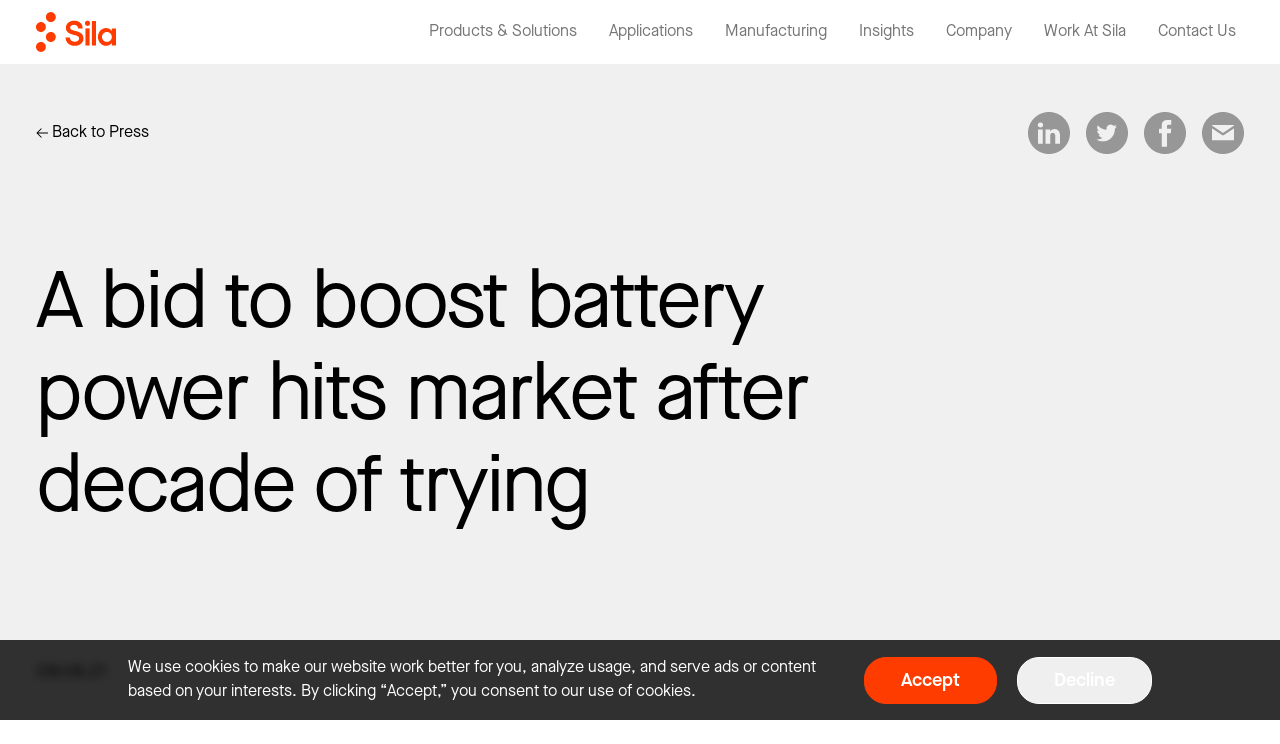

--- FILE ---
content_type: text/html; charset=UTF-8
request_url: https://www.silanano.com/press/a-bid-to-boost-battery-power-hits-market-after-decade-of-trying
body_size: 14022
content:

<!DOCTYPE html>
<html lang="en-US">
	<head>
		<meta http-equiv="X-UA-Compatible" content="IE=edge"/>
		<meta charset="utf-8"/>
		<meta http-equiv="Content-type" content="text/html; charset=UTF-8">
		<link rel="icon" type="image/png" href="/assets/favicon-48.png">

		<meta name="viewport" content="width=device-width, initial-scale=1.0, user-scalable=yes, viewport-fit=cover"/>
		<meta name="referrer" content="origin-when-cross-origin"/>
		<link href="https://www.silanano.com/dist/assets/styles-BCbdc7wQ.css" rel="stylesheet"/>
		<script type="module">!function(){const e=document.createElement("link").relList;if(!(e&&e.supports&&e.supports("modulepreload"))){for(const e of document.querySelectorAll('link[rel="modulepreload"]'))r(e);new MutationObserver((e=>{for(const o of e)if("childList"===o.type)for(const e of o.addedNodes)if("LINK"===e.tagName&&"modulepreload"===e.rel)r(e);else if(e.querySelectorAll)for(const o of e.querySelectorAll("link[rel=modulepreload]"))r(o)})).observe(document,{childList:!0,subtree:!0})}function r(e){if(e.ep)return;e.ep=!0;const r=function(e){const r={};return e.integrity&&(r.integrity=e.integrity),e.referrerpolicy&&(r.referrerPolicy=e.referrerpolicy),"use-credentials"===e.crossorigin?r.credentials="include":"anonymous"===e.crossorigin?r.credentials="omit":r.credentials="same-origin",r}(e);fetch(e.href,r)}}();</script>
<script type="module" src="https://www.silanano.com/dist/assets/app-Bp9ZMz2H.js" crossorigin onload="e=new CustomEvent(&#039;vite-script-loaded&#039;, {detail:{path: &#039;src/js/main.js&#039;}});document.dispatchEvent(e);"></script>
	<title>A bid to boost battery power hits market after decade of trying</title>
<script>dataLayer = [];
(function(w,d,s,l,i){w[l]=w[l]||[];w[l].push({'gtm.start':
new Date().getTime(),event:'gtm.js'});var f=d.getElementsByTagName(s)[0],
j=d.createElement(s),dl=l!='dataLayer'?'&l='+l:'';j.async=true;j.src=
'https://www.googletagmanager.com/gtm.js?id='+i+dl;f.parentNode.insertBefore(j,f);
})(window,document,'script','dataLayer','GTM-P2CJKS9');
</script><meta name="generator" content="SEOmatic">
<meta name="keywords" content="sila,sila nanotechnologies,lithium-ion,battery materials">
<meta name="description" content="It marks the first time since Sila’s founding in 2011 that the firm’s technology has been included in a mass-produced device.">
<meta name="referrer" content="no-referrer-when-downgrade">
<meta name="robots" content="all">
<meta content="1661216634119048" property="fb:profile_id">
<meta content="en_US" property="og:locale">
<meta content="Sila" property="og:site_name">
<meta content="website" property="og:type">
<meta content="https://www.silanano.com/press/a-bid-to-boost-battery-power-hits-market-after-decade-of-trying" property="og:url">
<meta content="A bid to boost battery power hits market after decade of trying" property="og:title">
<meta content="It marks the first time since Sila’s founding in 2011 that the firm’s technology has been included in a mass-produced device." property="og:description">
<meta content="https://assets.silanano.com/production/sila-default-share-card.jpg?w=1200&amp;h=630&amp;q=82&amp;auto=format&amp;fit=crop&amp;dm=1639253535&amp;s=05f10aced321e422867661050ce0c29a" property="og:image">
<meta content="1200" property="og:image:width">
<meta content="630" property="og:image:height">
<meta content="A bid to boost battery power hits market after decade of trying" property="og:image:alt">
<meta content="https://www.instagram.com/silananotech/" property="og:see_also">
<meta content="https://www.youtube.com/channel/UCEqZPVp8kYmjCK3OmQ2x3Rg" property="og:see_also">
<meta content="https://www.linkedin.com/company/sila-nanotechnologies-inc-/" property="og:see_also">
<meta content="https://www.facebook.com/silananotech/" property="og:see_also">
<meta content="https://twitter.com/SilaNanotech" property="og:see_also">
<meta name="twitter:card" content="summary_large_image">
<meta name="twitter:site" content="@SilaNanotech">
<meta name="twitter:creator" content="@SilaNanotech">
<meta name="twitter:title" content="A bid to boost battery power hits market after decade of trying">
<meta name="twitter:description" content="It marks the first time since Sila’s founding in 2011 that the firm’s technology has been included in a mass-produced device.">
<meta name="twitter:image" content="https://assets.silanano.com/production/sila-default-share-card.jpg?w=800&amp;h=418&amp;q=82&amp;auto=format&amp;fit=crop&amp;dm=1639253535&amp;s=f59ed33fdf1f6df512943dc288e215e3">
<meta name="twitter:image:width" content="800">
<meta name="twitter:image:height" content="418">
<meta name="twitter:image:alt" content="A bid to boost battery power hits market after decade of trying">
<link href="https://www.silanano.com/press/a-bid-to-boost-battery-power-hits-market-after-decade-of-trying" rel="canonical">
<link href="https://www.silanano.com/" rel="home">
<link type="text/plain" href="https://www.silanano.com/humans.txt" rel="author"></head>
	<body><!-- Google Tag Manager (noscript) -->
<noscript><iframe src="https://www.googletagmanager.com/ns.html?id=GTM-P2CJKS9"
height="0" width="0" style="display:none;visibility:hidden"></iframe></noscript>
<!-- End Google Tag Manager (noscript) -->
		<header class="bg-white fixed top-0 left-0 w-full  z-50 transform duration-500" x-data="navigation()" :class="{'h-screen flex flex-col lg:flex-row  ': open, '-translate-y-full': hide}">
			<div class="max-w-screen-2xl mx-auto px-5 lg:px-9 z-50 bg-white w-full h-full flex flex-col">
				<div class="w-full flex justify-between items-stretch flex-grow-0">
					<a href="/" aria-label="Return to homepage" class="block py-3 text-orange  ">
						<svg class="fill-current w-18 lg:w-20 h-auto" width="80" height="40" viewBox="0 0 80 40" fill="none" xmlns="http://www.w3.org/2000/svg">
<path d="M4.93974 39.9203C7.66788 39.9203 9.87947 37.689 9.87947 34.9365C9.87947 32.184 7.66788 29.9526 4.93974 29.9526C2.2116 29.9526 0 32.184 0 34.9365C0 37.689 2.2116 39.9203 4.93974 39.9203Z"/>
<path d="M14.803 29.9525C17.5312 29.9525 19.7428 27.7212 19.7428 24.9687C19.7428 22.2162 17.5312 19.9849 14.803 19.9849C12.0749 19.9849 9.86328 22.2162 9.86328 24.9687C9.86328 27.7212 12.0749 29.9525 14.803 29.9525Z"/>
<path d="M4.93974 19.9999C7.66788 19.9999 9.87947 17.7686 9.87947 15.0161C9.87947 12.2636 7.66788 10.0322 4.93974 10.0322C2.2116 10.0322 0 12.2636 0 15.0161C0 17.7686 2.2116 19.9999 4.93974 19.9999Z"/>
<path d="M14.803 10.0473C17.5312 10.0473 19.7428 7.81593 19.7428 5.06343C19.7428 2.31093 17.5312 0.0795898 14.803 0.0795898C12.0749 0.0795898 9.86328 2.31093 9.86328 5.06343C9.86328 7.81593 12.0749 10.0473 14.803 10.0473Z"/>
<path d="M75.8589 16.3935V19.2671C74.6573 17.2167 72.625 16.0493 69.9994 16.0493C65.5195 16.0493 61.9297 20.0154 61.9297 24.9544C61.9297 29.8933 65.5195 33.8894 69.9994 33.8894C72.625 33.8894 74.6425 32.722 75.8589 30.6716V33.5451H79.9975V16.3935H75.8589ZM70.9043 29.9232C68.1897 29.9232 65.9942 27.7082 65.9942 24.9693C65.9942 22.2305 68.1897 20.0154 70.9043 20.0154C73.6189 20.0154 75.8144 22.2305 75.8144 24.9693C75.8144 27.7082 73.6189 29.9232 70.9043 29.9232Z"/>
<path d="M53.5817 16.3936V33.5302H49.4727V16.3936H53.5817Z"/>
<path d="M59.9879 33.5304H55.8789V9.03027H59.9879V33.5304Z"/>
<path d="M29.6094 25.5697H33.8964C33.8964 28.0841 35.8842 29.7753 38.673 29.7753C41.2986 29.7753 43.138 28.4582 43.138 26.5126C43.138 21.3043 29.9061 24.6867 29.9061 15.6918C29.9061 11.6209 33.4069 8.6875 38.1686 8.6875C43.8649 8.6875 46.6834 12.3244 46.6834 16.5H42.2331C42.1738 14.3748 40.5569 12.8183 38.0203 12.8183C35.6913 12.8183 34.1634 13.9258 34.1634 15.6469C34.1634 20.4961 47.4399 17.0538 47.4399 26.4976C47.4399 30.7631 43.7166 33.8761 38.673 33.8761C33.4366 33.8911 29.6094 30.4039 29.6094 25.5697Z"/>
<path d="M54.1591 11.2899C54.1591 12.7566 52.9575 13.9389 51.5335 13.9389C50.1094 13.9389 48.9375 12.7566 48.9375 11.2899C48.9375 9.883 50.1094 8.68568 51.5335 8.68568C52.9575 8.67072 54.1591 9.883 54.1591 11.2899Z"/>
</svg>

					</a>

										<ul class="hidden lg:flex space-x-4">
													<li class="relative h-full flex items-center " x-data="{open:false}" @mouseover.away="open = false" @tab.window="if (event.detail.id != 2) {open = false;}">
								<a  class="block cursor-pointer group py-2 px-2 "  @mouseover="open = true" @focus="open = true; $dispatch('tab', {id: 2})" >
									<span class="text-gray-800 pb-1 border-b border-transparent group-hover:text-black group-focus:text-black group-hover:border-orange group-focus:border-orange transition duration-200">Products &amp; Solutions</span>
								</a>
																	<ul class="absolute top-16 -left-6 bg-white px-4 pb-3 flex flex-col" x-cloak :class="{'flex': open, 'hidden': !open}">
																					<li>
												<a  href="https://www.silanano.com/our-solutions/titan-silicon-anode"  class="whitespace-nowrap py-3 px-4 block group">
													<span class="text-gray-800 pb-1 border-b border-transparent group-hover:text-black group-focus:text-black group-hover:border-orange group-focus:border-orange transition duration-200">Titan Silicon Anode</span>
												</a>
											</li>
																					<li>
												<a  href="https://www.silanano.com/our-solutions/battery-engineering-services"  class="whitespace-nowrap py-3 px-4 block group">
													<span class="text-gray-800 pb-1 border-b border-transparent group-hover:text-black group-focus:text-black group-hover:border-orange group-focus:border-orange transition duration-200">Battery Engineering Services</span>
												</a>
											</li>
																			</ul>
															</li>
													<li class="relative h-full flex items-center " x-data="{open:false}" @mouseover.away="open = false" @tab.window="if (event.detail.id != 107862) {open = false;}">
								<a  class="block cursor-pointer group py-2 px-2 "  @mouseover="open = true" @focus="open = true; $dispatch('tab', {id: 107862})" >
									<span class="text-gray-800 pb-1 border-b border-transparent group-hover:text-black group-focus:text-black group-hover:border-orange group-focus:border-orange transition duration-200">Applications</span>
								</a>
																	<ul class="absolute top-16 -left-6 bg-white px-4 pb-3 flex flex-col" x-cloak :class="{'flex': open, 'hidden': !open}">
																					<li>
												<a  href="https://www.silanano.com/applications/automotive"  class="whitespace-nowrap py-3 px-4 block group">
													<span class="text-gray-800 pb-1 border-b border-transparent group-hover:text-black group-focus:text-black group-hover:border-orange group-focus:border-orange transition duration-200">EVs &amp; E-Mobility</span>
												</a>
											</li>
																					<li>
												<a  href="https://www.silanano.com/applications/consumer-products"  class="whitespace-nowrap py-3 px-4 block group">
													<span class="text-gray-800 pb-1 border-b border-transparent group-hover:text-black group-focus:text-black group-hover:border-orange group-focus:border-orange transition duration-200">Consumer Products</span>
												</a>
											</li>
																					<li>
												<a  href="https://www.silanano.com/applications/flight"  class="whitespace-nowrap py-3 px-4 block group">
													<span class="text-gray-800 pb-1 border-b border-transparent group-hover:text-black group-focus:text-black group-hover:border-orange group-focus:border-orange transition duration-200">Flight &amp; Space</span>
												</a>
											</li>
																					<li>
												<a  href="https://www.silanano.com/applications/data-centers-and-robotics"  class="whitespace-nowrap py-3 px-4 block group">
													<span class="text-gray-800 pb-1 border-b border-transparent group-hover:text-black group-focus:text-black group-hover:border-orange group-focus:border-orange transition duration-200">Data Centers &amp; Robotics</span>
												</a>
											</li>
																					<li>
												<a  href="https://www.silanano.com/applications/defense"  class="whitespace-nowrap py-3 px-4 block group">
													<span class="text-gray-800 pb-1 border-b border-transparent group-hover:text-black group-focus:text-black group-hover:border-orange group-focus:border-orange transition duration-200">Defense</span>
												</a>
											</li>
																					<li>
												<a  href="https://www.silanano.com/applications/cell-manufacturing"  class="whitespace-nowrap py-3 px-4 block group">
													<span class="text-gray-800 pb-1 border-b border-transparent group-hover:text-black group-focus:text-black group-hover:border-orange group-focus:border-orange transition duration-200">For Cell Makers</span>
												</a>
											</li>
																			</ul>
															</li>
													<li class="relative h-full flex items-center " x-data="{open:false}" @mouseover.away="open = false" @tab.window="if (event.detail.id != 50688) {open = false;}">
								<a  href="https://www.silanano.com/applications/manufacturing"  class="block cursor-pointer group py-2 px-2 "  @mouseover="open = true" @focus="open = true; $dispatch('tab', {id: 50688})" >
									<span class="text-gray-800 pb-1 border-b border-transparent group-hover:text-black group-focus:text-black group-hover:border-orange group-focus:border-orange transition duration-200">Manufacturing</span>
								</a>
															</li>
													<li class="relative h-full flex items-center " x-data="{open:false}" @mouseover.away="open = false" @tab.window="if (event.detail.id != 50689) {open = false;}">
								<a  href="https://www.silanano.com/insights"  class="block cursor-pointer group py-2 px-2 "  @mouseover="open = true" @focus="open = true; $dispatch('tab', {id: 50689})" >
									<span class="text-gray-800 pb-1 border-b border-transparent group-hover:text-black group-focus:text-black group-hover:border-orange group-focus:border-orange transition duration-200">Insights</span>
								</a>
															</li>
													<li class="relative h-full flex items-center " x-data="{open:false}" @mouseover.away="open = false" @tab.window="if (event.detail.id != 50691) {open = false;}">
								<a  class="block cursor-pointer group py-2 px-2 "  @mouseover="open = true" @focus="open = true; $dispatch('tab', {id: 50691})" >
									<span class="text-gray-800 pb-1 border-b border-transparent group-hover:text-black group-focus:text-black group-hover:border-orange group-focus:border-orange transition duration-200">Company</span>
								</a>
																	<ul class="absolute top-16 -left-6 bg-white px-4 pb-3 flex flex-col" x-cloak :class="{'flex': open, 'hidden': !open}">
																					<li>
												<a  href="https://www.silanano.com/about-us"  class="whitespace-nowrap py-3 px-4 block group">
													<span class="text-gray-800 pb-1 border-b border-transparent group-hover:text-black group-focus:text-black group-hover:border-orange group-focus:border-orange transition duration-200">About Us</span>
												</a>
											</li>
																					<li>
												<a  href="https://www.silanano.com/press"  class="whitespace-nowrap py-3 px-4 block group">
													<span class="text-gray-800 pb-1 border-b border-transparent group-hover:text-black group-focus:text-black group-hover:border-orange group-focus:border-orange transition duration-200">Press</span>
												</a>
											</li>
																			</ul>
															</li>
													<li class="relative h-full flex items-center " x-data="{open:false}" @mouseover.away="open = false" @tab.window="if (event.detail.id != 58819) {open = false;}">
								<a  class="block cursor-pointer group py-2 px-2 "  @mouseover="open = true" @focus="open = true; $dispatch('tab', {id: 58819})" >
									<span class="text-gray-800 pb-1 border-b border-transparent group-hover:text-black group-focus:text-black group-hover:border-orange group-focus:border-orange transition duration-200">Work At Sila</span>
								</a>
																	<ul class="absolute top-16 -left-6 bg-white px-4 pb-3 flex flex-col" x-cloak :class="{'flex': open, 'hidden': !open}">
																					<li>
												<a  href="https://www.silanano.com/culture"  class="whitespace-nowrap py-3 px-4 block group">
													<span class="text-gray-800 pb-1 border-b border-transparent group-hover:text-black group-focus:text-black group-hover:border-orange group-focus:border-orange transition duration-200">Culture</span>
												</a>
											</li>
																					<li>
												<a  href="https://www.silanano.com/careers"  class="whitespace-nowrap py-3 px-4 block group">
													<span class="text-gray-800 pb-1 border-b border-transparent group-hover:text-black group-focus:text-black group-hover:border-orange group-focus:border-orange transition duration-200">Careers</span>
												</a>
											</li>
																					<li>
												<a  href="https://www.silanano.com/moseslake"  class="whitespace-nowrap py-3 px-4 block group">
													<span class="text-gray-800 pb-1 border-b border-transparent group-hover:text-black group-focus:text-black group-hover:border-orange group-focus:border-orange transition duration-200">Sila Moses Lake</span>
												</a>
											</li>
																			</ul>
															</li>
													<li class="relative h-full flex items-center " x-data="{open:false}" @mouseover.away="open = false" @tab.window="if (event.detail.id != 58822) {open = false;}">
								<a  href="https://www.silanano.com/contact"  class="block cursor-pointer group py-2 px-2 "  @mouseover="open = true" @focus="open = true; $dispatch('tab', {id: 58822})" >
									<span class="text-gray-800 pb-1 border-b border-transparent group-hover:text-black group-focus:text-black group-hover:border-orange group-focus:border-orange transition duration-200">Contact Us</span>
								</a>
															</li>
											</ul>

					<button class="lg:hidden">
						<svg width="48" height="48" viewBox="0 0 48 48" fill="none" xmlns="http://www.w3.org/2000/svg" x-show="!open" @click="toggle()">
<path fill-rule="evenodd" clip-rule="evenodd" d="M36 18V20H12V18H36Z" fill="black"/>
<path fill-rule="evenodd" clip-rule="evenodd" d="M36 28V30H12V28H36Z" fill="black"/>
</svg>

						<svg width="48" height="48" viewBox="0 0 48 48" fill="none" xmlns="http://www.w3.org/2000/svg" x-show="open" @click="toggle()">
<path fill-rule="evenodd" clip-rule="evenodd" d="M33.1925 31.7635L31.7783 33.1777L14.8077 16.2071L16.2219 14.7929L33.1925 31.7635Z" fill="black"/>
<path fill-rule="evenodd" clip-rule="evenodd" d="M31.7782 14.8223L33.1924 16.2366L16.2218 33.2071L14.8076 31.7929L31.7782 14.8223Z" fill="black"/>
</svg>

					</button>
				</div>

				<div class="lg:hidden py-5 flex-grow flex-shrink flex flex-col overflow-hidden overflow-y-scroll " x-show="open" x-cloak>
					<ul class="space-y-4 h5 flex-grow flex-shrink mb-5 ">
													<li class="relative" x-data="{open:false}">
								<div class="w-full flex justify-between items-center py-1 group">
									<a  @click.prevent="open = !open"  class=" " @focus="open = true; $dispatch('tab', {id: 2})">
										<span class="text-black ">Products &amp; Solutions</span>
									</a>
																			<div>
											<svg width="48" height="48" viewBox="0 0 48 48" fill="none" xmlns="http://www.w3.org/2000/svg" x-show="!open" @click="open = true">
<path fill-rule="evenodd" clip-rule="evenodd" d="M25.0105 35.9896H23.0105V11.9896H25.0105V35.9896Z" fill="black"/>
<path fill-rule="evenodd" clip-rule="evenodd" d="M35.9897 23.0104V25.0104H11.9897V23.0104H35.9897Z" fill="black"/>
</svg>

											<svg width="48" height="48" viewBox="0 0 48 48" fill="none" xmlns="http://www.w3.org/2000/svg" x-show="open" @click="open = false">
<path fill-rule="evenodd" clip-rule="evenodd" d="M36 23V25H12V23H36Z" fill="black"/>
</svg>

										</div>
																	</div>
																	<ul class="space-y-4 mt-4" x-cloak :class="{'block': open, 'hidden': !open}">
																					<li>
												<a href="https://www.silanano.com/our-solutions/titan-silicon-anode" class="py-1 block text-gray-800 ">
													<span>Titan Silicon Anode</span>
												</a>
											</li>
																					<li>
												<a href="https://www.silanano.com/our-solutions/battery-engineering-services" class="py-1 block text-gray-800 ">
													<span>Battery Engineering Services</span>
												</a>
											</li>
																			</ul>
															</li>
													<li class="relative" x-data="{open:false}">
								<div class="w-full flex justify-between items-center py-1 group">
									<a  @click.prevent="open = !open"  class=" " @focus="open = true; $dispatch('tab', {id: 107862})">
										<span class="text-black ">Applications</span>
									</a>
																			<div>
											<svg width="48" height="48" viewBox="0 0 48 48" fill="none" xmlns="http://www.w3.org/2000/svg" x-show="!open" @click="open = true">
<path fill-rule="evenodd" clip-rule="evenodd" d="M25.0105 35.9896H23.0105V11.9896H25.0105V35.9896Z" fill="black"/>
<path fill-rule="evenodd" clip-rule="evenodd" d="M35.9897 23.0104V25.0104H11.9897V23.0104H35.9897Z" fill="black"/>
</svg>

											<svg width="48" height="48" viewBox="0 0 48 48" fill="none" xmlns="http://www.w3.org/2000/svg" x-show="open" @click="open = false">
<path fill-rule="evenodd" clip-rule="evenodd" d="M36 23V25H12V23H36Z" fill="black"/>
</svg>

										</div>
																	</div>
																	<ul class="space-y-4 mt-4" x-cloak :class="{'block': open, 'hidden': !open}">
																					<li>
												<a href="https://www.silanano.com/applications/automotive" class="py-1 block text-gray-800 ">
													<span>EVs &amp; E-Mobility</span>
												</a>
											</li>
																					<li>
												<a href="https://www.silanano.com/applications/consumer-products" class="py-1 block text-gray-800 ">
													<span>Consumer Products</span>
												</a>
											</li>
																					<li>
												<a href="https://www.silanano.com/applications/flight" class="py-1 block text-gray-800 ">
													<span>Flight &amp; Space</span>
												</a>
											</li>
																					<li>
												<a href="https://www.silanano.com/applications/data-centers-and-robotics" class="py-1 block text-gray-800 ">
													<span>Data Centers &amp; Robotics</span>
												</a>
											</li>
																					<li>
												<a href="https://www.silanano.com/applications/defense" class="py-1 block text-gray-800 ">
													<span>Defense</span>
												</a>
											</li>
																					<li>
												<a href="https://www.silanano.com/applications/cell-manufacturing" class="py-1 block text-gray-800 ">
													<span>For Cell Makers</span>
												</a>
											</li>
																			</ul>
															</li>
													<li class="relative" x-data="{open:false}">
								<div class="w-full flex justify-between items-center py-1 group">
									<a  href="https://www.silanano.com/applications/manufacturing"  class=" " @focus="open = true; $dispatch('tab', {id: 50688})">
										<span class="text-black ">Manufacturing</span>
									</a>
																	</div>
															</li>
													<li class="relative" x-data="{open:false}">
								<div class="w-full flex justify-between items-center py-1 group">
									<a  href="https://www.silanano.com/insights"  class=" " @focus="open = true; $dispatch('tab', {id: 50689})">
										<span class="text-black ">Insights</span>
									</a>
																	</div>
															</li>
													<li class="relative" x-data="{open:false}">
								<div class="w-full flex justify-between items-center py-1 group">
									<a  @click.prevent="open = !open"  class=" " @focus="open = true; $dispatch('tab', {id: 50691})">
										<span class="text-black ">Company</span>
									</a>
																			<div>
											<svg width="48" height="48" viewBox="0 0 48 48" fill="none" xmlns="http://www.w3.org/2000/svg" x-show="!open" @click="open = true">
<path fill-rule="evenodd" clip-rule="evenodd" d="M25.0105 35.9896H23.0105V11.9896H25.0105V35.9896Z" fill="black"/>
<path fill-rule="evenodd" clip-rule="evenodd" d="M35.9897 23.0104V25.0104H11.9897V23.0104H35.9897Z" fill="black"/>
</svg>

											<svg width="48" height="48" viewBox="0 0 48 48" fill="none" xmlns="http://www.w3.org/2000/svg" x-show="open" @click="open = false">
<path fill-rule="evenodd" clip-rule="evenodd" d="M36 23V25H12V23H36Z" fill="black"/>
</svg>

										</div>
																	</div>
																	<ul class="space-y-4 mt-4" x-cloak :class="{'block': open, 'hidden': !open}">
																					<li>
												<a href="https://www.silanano.com/about-us" class="py-1 block text-gray-800 ">
													<span>About Us</span>
												</a>
											</li>
																					<li>
												<a href="https://www.silanano.com/press" class="py-1 block text-gray-800 ">
													<span>Press</span>
												</a>
											</li>
																			</ul>
															</li>
													<li class="relative" x-data="{open:false}">
								<div class="w-full flex justify-between items-center py-1 group">
									<a  @click.prevent="open = !open"  class=" " @focus="open = true; $dispatch('tab', {id: 58819})">
										<span class="text-black ">Work At Sila</span>
									</a>
																			<div>
											<svg width="48" height="48" viewBox="0 0 48 48" fill="none" xmlns="http://www.w3.org/2000/svg" x-show="!open" @click="open = true">
<path fill-rule="evenodd" clip-rule="evenodd" d="M25.0105 35.9896H23.0105V11.9896H25.0105V35.9896Z" fill="black"/>
<path fill-rule="evenodd" clip-rule="evenodd" d="M35.9897 23.0104V25.0104H11.9897V23.0104H35.9897Z" fill="black"/>
</svg>

											<svg width="48" height="48" viewBox="0 0 48 48" fill="none" xmlns="http://www.w3.org/2000/svg" x-show="open" @click="open = false">
<path fill-rule="evenodd" clip-rule="evenodd" d="M36 23V25H12V23H36Z" fill="black"/>
</svg>

										</div>
																	</div>
																	<ul class="space-y-4 mt-4" x-cloak :class="{'block': open, 'hidden': !open}">
																					<li>
												<a href="https://www.silanano.com/culture" class="py-1 block text-gray-800 ">
													<span>Culture</span>
												</a>
											</li>
																					<li>
												<a href="https://www.silanano.com/careers" class="py-1 block text-gray-800 ">
													<span>Careers</span>
												</a>
											</li>
																					<li>
												<a href="https://www.silanano.com/moseslake" class="py-1 block text-gray-800 ">
													<span>Sila Moses Lake</span>
												</a>
											</li>
																			</ul>
															</li>
													<li class="relative" x-data="{open:false}">
								<div class="w-full flex justify-between items-center py-1 group">
									<a  href="https://www.silanano.com/contact"  class=" " @focus="open = true; $dispatch('tab', {id: 58822})">
										<span class="text-black ">Contact Us</span>
									</a>
																	</div>
															</li>
											</ul>
					<ul class="w-full flex flex-grow-0 space-x-4">
						<li>
							<a href="https://www.linkedin.com/company/sila-nanotechnologies-inc-" aria-label="SilaNano on LinkedIn" target="_blank"><svg class="fill-current transition duration-200 text-gray-600 hover:text-orange" width="42" height="42" viewBox="0 0 42 42" fill="none" xmlns="http://www.w3.org/2000/svg">
<path fill-rule="evenodd" clip-rule="evenodd" d="M21 0C9.40202 0 0 9.40202 0 21C0 32.598 9.40202 42 21 42C32.598 42 42 32.598 42 21C42 9.40202 32.598 0 21 0ZM10.0814 17.3931H14.8405V31.6921H10.0814V17.3931ZM15.1539 12.9699C15.123 11.5679 14.1204 10.5 12.4924 10.5C10.8644 10.5 9.8 11.5679 9.8 12.9699C9.8 14.3428 10.8329 15.4414 12.4306 15.4414H12.461C14.1204 15.4414 15.1539 14.3428 15.1539 12.9699ZM26.524 17.0574C29.6557 17.0574 32.0035 19.1015 32.0035 23.4935L32.0033 31.6921H27.2444V24.0421C27.2444 22.1206 26.5557 20.8095 24.8329 20.8095C23.5182 20.8095 22.735 21.6934 22.3911 22.5471C22.2652 22.8531 22.2343 23.2794 22.2343 23.7068V31.6925H17.4747C17.4747 31.6925 17.5374 18.7352 17.4747 17.3935H22.2343V19.4188C22.866 18.4452 23.9972 17.0574 26.524 17.0574Z"/>
</svg>
</a>
						</li>
						<li>
							<a href="https://x.com/SilaNanotech" aria-label="SilaNano on X" target="_blank"><svg class="fill-current transition duration-200 text-gray-600 hover:text-orange" width="42" height="42" viewBox="0 0 42 42" fill="none" xmlns="http://www.w3.org/2000/svg">
<path fill-rule="evenodd" clip-rule="evenodd" d="M21 0C9.40202 0 0 9.40202 0 21C0 32.598 9.40202 42 21 42C32.598 42 42 32.598 42 21C42 9.40202 32.598 0 21 0ZM20.4151 17.7957L20.3711 17.0691C20.2388 15.1857 21.3993 13.4655 23.2354 12.7982C23.9111 12.5609 25.0569 12.5312 25.806 12.7388C26.0998 12.8278 26.658 13.1244 27.0546 13.3913L27.7743 13.8807L28.5676 13.6286C29.0082 13.4951 29.5958 13.2727 29.8602 13.1244C30.1099 12.9909 30.3302 12.9168 30.3302 12.9613C30.3302 13.2134 29.7867 14.0735 29.3314 14.548C28.7144 15.2154 28.8907 15.2747 30.1393 14.8298C30.8884 14.5777 30.9031 14.5777 30.7562 14.8595C30.6681 15.0078 30.2127 15.5268 29.728 16.0013C28.9054 16.817 28.8613 16.9059 28.8613 17.5881C28.8613 18.641 28.3619 20.8358 27.8625 22.037C26.9371 24.291 24.954 26.6193 22.971 27.7908C20.1801 29.4369 16.4638 29.8521 13.335 28.8882C12.2921 28.562 10.5 27.7315 10.5 27.5832C10.5 27.5387 11.0435 27.4794 11.7045 27.4646C13.0853 27.4349 14.466 27.0493 15.6412 26.3672L16.4344 25.8926L15.5237 25.5812C14.231 25.1363 13.0706 24.1131 12.7768 23.1492C12.6887 22.8378 12.718 22.8229 13.5406 22.8229L14.3926 22.8081L13.6728 22.467C12.8209 22.037 12.0424 21.3103 11.6604 20.5688C11.3813 20.035 11.0288 18.6855 11.1316 18.5817C11.161 18.5372 11.4695 18.6262 11.822 18.7448C12.8356 19.1155 12.9678 19.0266 12.3802 18.4037C11.2785 17.2767 10.9407 15.6009 11.4695 14.0142L11.7192 13.3024L12.6887 14.2663C14.6717 16.209 17.0073 17.3657 19.6807 17.7067L20.4151 17.7957Z" />
</svg>
</a>
						</li>
						<li>
							<a href="https://www.facebook.com/silananotech/" aria-label="SilaNano on Facebook" target="_blank"><svg class="fill-current transition duration-200 text-gray-600 hover:text-orange" width="42" height="42" viewBox="0 0 42 42" fill="none" xmlns="http://www.w3.org/2000/svg">
<path fill-rule="evenodd" clip-rule="evenodd" d="M21 42C32.62 42 42 32.62 42 21C42 9.38 32.62 0 21 0C9.38 0 0 9.38 0 21C0 32.62 9.38 42 21 42ZM23.03 34.79H17.78V21.35H14.98V16.8H17.78V13.23C17.78 9.8 19.6 8.05 23.59 8.05H27.3V12.74H24.36C23.31 12.74 23.1 13.16 23.1 14.21V16.8H27.23L26.81 21.35H23.03V34.79Z"/>
</svg>
</a>
						</li>
						<li>
							<a href="https://www.instagram.com/silananotech/" aria-label="SilaNano on Instagram" target="_blank"><svg class="fill-current transition duration-200 text-gray-600 hover:text-orange" width="42" height="42" viewBox="0 0 42 42" fill="none" xmlns="http://www.w3.org/2000/svg">
<path fill-rule="evenodd" clip-rule="evenodd" d="M21 0C9.40202 0 0 9.40202 0 21C0 32.598 9.40202 42 21 42C32.598 42 42 32.598 42 21C42 9.40202 32.598 0 21 0ZM16.3829 9.86767C17.5775 9.8133 17.9593 9.8 21.0011 9.8H20.9976C24.0402 9.8 24.4206 9.8133 25.6153 9.86767C26.8076 9.92227 27.622 10.111 28.336 10.388C29.0733 10.6738 29.6963 11.0565 30.3193 11.6795C30.9423 12.3021 31.325 12.9269 31.612 13.6636C31.8873 14.3757 32.0763 15.1896 32.1323 16.3819C32.186 17.5766 32.2 17.9584 32.2 21.0001C32.2 24.0419 32.186 24.4227 32.1323 25.6174C32.0763 26.8092 31.8873 27.6234 31.612 28.3357C31.325 29.0721 30.9423 29.697 30.3193 30.3195C29.697 30.9426 29.0731 31.3262 28.3367 31.6122C27.6241 31.8892 26.8092 32.078 25.6169 32.1326C24.4222 32.1869 24.0416 32.2002 20.9997 32.2002C17.9581 32.2002 17.5766 32.1869 16.3819 32.1326C15.1898 32.078 14.3757 31.8892 13.6631 31.6122C12.9269 31.3262 12.3021 30.9426 11.6798 30.3195C11.057 29.697 10.6743 29.0721 10.388 28.3355C10.1113 27.6234 9.9225 26.8095 9.86767 25.6171C9.81353 24.4225 9.8 24.0419 9.8 21.0001C9.8 17.9584 9.814 17.5764 9.86743 16.3817C9.9211 15.1898 10.1101 14.3757 10.3878 13.6633C10.6748 12.9269 11.0574 12.3021 11.6805 11.6795C12.303 11.0567 12.9279 10.6741 13.6645 10.388C14.3766 10.111 15.1905 9.92227 16.3829 9.86767Z" />
<path fill-rule="evenodd" clip-rule="evenodd" d="M19.9964 11.8185C20.1914 11.8182 20.4013 11.8183 20.6278 11.8184L21.0011 11.8185C23.9915 11.8185 24.346 11.8292 25.5269 11.8829C26.6189 11.9328 27.2116 12.1153 27.6064 12.2686C28.129 12.4716 28.5017 12.7142 28.8934 13.1063C29.2854 13.4983 29.5281 13.8716 29.7316 14.3943C29.8849 14.7886 30.0676 15.3813 30.1173 16.4733C30.171 17.654 30.1826 18.0086 30.1826 20.9977C30.1826 23.9867 30.171 24.3414 30.1173 25.522C30.0674 26.6141 29.8849 27.2067 29.7316 27.6011C29.5286 28.1237 29.2854 28.4959 28.8934 28.8877C28.5014 29.2797 28.1293 29.5224 27.6064 29.7254C27.212 29.8794 26.6189 30.0614 25.5269 30.1113C24.3462 30.165 23.9915 30.1766 21.0011 30.1766C18.0104 30.1766 17.656 30.165 16.4753 30.1113C15.3833 30.0609 14.7906 29.8784 14.3956 29.7251C13.8729 29.5221 13.4996 29.2795 13.1076 28.8875C12.7156 28.4954 12.4729 28.123 12.2694 27.6001C12.1161 27.2058 11.9334 26.6131 11.8837 25.5211C11.8301 24.3404 11.8193 23.9858 11.8193 20.9949C11.8193 18.004 11.8301 17.6512 11.8837 16.4705C11.9337 15.3785 12.1161 14.7858 12.2694 14.391C12.4724 13.8683 12.7156 13.495 13.1076 13.103C13.4996 12.711 13.8729 12.4683 14.3956 12.2648C14.7904 12.1108 15.3833 11.9288 16.4753 11.8787C17.5085 11.832 17.9089 11.818 19.9964 11.8157V11.8185ZM26.9796 13.6782C26.2376 13.6782 25.6356 14.2795 25.6356 15.0217C25.6356 15.7637 26.2376 16.3657 26.9796 16.3657C27.7216 16.3657 28.3236 15.7637 28.3236 15.0217C28.3236 14.2797 27.7216 13.6777 26.9796 13.6777V13.6782ZM15.2494 21.0002C15.2494 17.8239 17.8246 15.2486 21.0009 15.2485C24.1773 15.2485 26.7519 17.8238 26.7519 21.0002C26.7519 24.1766 24.1775 26.7508 21.0011 26.7508C17.8247 26.7508 15.2494 24.1766 15.2494 21.0002Z" />
<path d="M21.001 17.2668C23.0627 17.2668 24.7343 18.9382 24.7343 21.0002C24.7343 23.062 23.0627 24.7336 21.001 24.7336C18.939 24.7336 17.2676 23.062 17.2676 21.0002C17.2676 18.9382 18.939 17.2668 21.001 17.2668Z" />
</svg>
</a>
						</li>
					</ul>
				</div>

				<div tabindex="0" x-data @focus="$dispatch('tab', {id: 0})"></div>
			</div>
		</header>

		<main class="mt-16">
			  <div class="bg-gray-100">
    <div class="container px-9 pt-12 pb-9 mb-22">
      <div class="w-full flex justify-between mb-26 ">
        <a href="https://www.silanano.com/press" aria-label="Link to Insights" class="flex items-center space-x-1">
          <svg class="w-3 h-3" viewBox="0 0 24 20" xmlns="http://www.w3.org/2000/svg">
<path d="M10.2001 19.55L11.6001 18.15L4.40015 10.95L23.9001 10.95L23.9001 9.15002L4.30015 9.15002L11.6001 1.85002L10.2001 0.450017L0.800147 10.05L10.2001 19.55Z"/>
</svg>

          <span>Back to Press</span>
        </a>
        <div>
          <ul class="flex space-x-4">
            <li>
              <a href="https://www.linkedin.com/sharing/share-offsite/?url=https%3A%2F%2Fwww.silanano.com%2Fpress%2Fa-bid-to-boost-battery-power-hits-market-after-decade-of-trying" target="_blank"><svg class="w-10-1/2 h-10-1/2 fill-current transition duration-200 text-gray-600 hover:text-orange" width="42" height="42" viewBox="0 0 42 42" fill="none" xmlns="http://www.w3.org/2000/svg">
<path fill-rule="evenodd" clip-rule="evenodd" d="M21 0C9.40202 0 0 9.40202 0 21C0 32.598 9.40202 42 21 42C32.598 42 42 32.598 42 21C42 9.40202 32.598 0 21 0ZM10.0814 17.3931H14.8405V31.6921H10.0814V17.3931ZM15.1539 12.9699C15.123 11.5679 14.1204 10.5 12.4924 10.5C10.8644 10.5 9.8 11.5679 9.8 12.9699C9.8 14.3428 10.8329 15.4414 12.4306 15.4414H12.461C14.1204 15.4414 15.1539 14.3428 15.1539 12.9699ZM26.524 17.0574C29.6557 17.0574 32.0035 19.1015 32.0035 23.4935L32.0033 31.6921H27.2444V24.0421C27.2444 22.1206 26.5557 20.8095 24.8329 20.8095C23.5182 20.8095 22.735 21.6934 22.3911 22.5471C22.2652 22.8531 22.2343 23.2794 22.2343 23.7068V31.6925H17.4747C17.4747 31.6925 17.5374 18.7352 17.4747 17.3935H22.2343V19.4188C22.866 18.4452 23.9972 17.0574 26.524 17.0574Z"/>
</svg>
</a>
            </li>
            <li>
              <a href="http://www.twitter.com/share?url=https%3A%2F%2Fwww.silanano.com%2Fpress%2Fa-bid-to-boost-battery-power-hits-market-after-decade-of-trying" target="_blank"><svg class="w-10-1/2 h-10-1/2 fill-current transition duration-200 text-gray-600 hover:text-orange" width="42" height="42" viewBox="0 0 42 42" fill="none" xmlns="http://www.w3.org/2000/svg">
<path fill-rule="evenodd" clip-rule="evenodd" d="M21 0C9.40202 0 0 9.40202 0 21C0 32.598 9.40202 42 21 42C32.598 42 42 32.598 42 21C42 9.40202 32.598 0 21 0ZM20.4151 17.7957L20.3711 17.0691C20.2388 15.1857 21.3993 13.4655 23.2354 12.7982C23.9111 12.5609 25.0569 12.5312 25.806 12.7388C26.0998 12.8278 26.658 13.1244 27.0546 13.3913L27.7743 13.8807L28.5676 13.6286C29.0082 13.4951 29.5958 13.2727 29.8602 13.1244C30.1099 12.9909 30.3302 12.9168 30.3302 12.9613C30.3302 13.2134 29.7867 14.0735 29.3314 14.548C28.7144 15.2154 28.8907 15.2747 30.1393 14.8298C30.8884 14.5777 30.9031 14.5777 30.7562 14.8595C30.6681 15.0078 30.2127 15.5268 29.728 16.0013C28.9054 16.817 28.8613 16.9059 28.8613 17.5881C28.8613 18.641 28.3619 20.8358 27.8625 22.037C26.9371 24.291 24.954 26.6193 22.971 27.7908C20.1801 29.4369 16.4638 29.8521 13.335 28.8882C12.2921 28.562 10.5 27.7315 10.5 27.5832C10.5 27.5387 11.0435 27.4794 11.7045 27.4646C13.0853 27.4349 14.466 27.0493 15.6412 26.3672L16.4344 25.8926L15.5237 25.5812C14.231 25.1363 13.0706 24.1131 12.7768 23.1492C12.6887 22.8378 12.718 22.8229 13.5406 22.8229L14.3926 22.8081L13.6728 22.467C12.8209 22.037 12.0424 21.3103 11.6604 20.5688C11.3813 20.035 11.0288 18.6855 11.1316 18.5817C11.161 18.5372 11.4695 18.6262 11.822 18.7448C12.8356 19.1155 12.9678 19.0266 12.3802 18.4037C11.2785 17.2767 10.9407 15.6009 11.4695 14.0142L11.7192 13.3024L12.6887 14.2663C14.6717 16.209 17.0073 17.3657 19.6807 17.7067L20.4151 17.7957Z" />
</svg>
</a>
            </li>
            <li>
              <a href="https://www.facebook.com/sharer.php?u=https%3A%2F%2Fwww.silanano.com%2Fpress%2Fa-bid-to-boost-battery-power-hits-market-after-decade-of-trying" target="_blank"><svg class="w-10-1/2 h-10-1/2 fill-current transition duration-200 text-gray-600 hover:text-orange" width="42" height="42" viewBox="0 0 42 42" fill="none" xmlns="http://www.w3.org/2000/svg">
<path fill-rule="evenodd" clip-rule="evenodd" d="M21 42C32.62 42 42 32.62 42 21C42 9.38 32.62 0 21 0C9.38 0 0 9.38 0 21C0 32.62 9.38 42 21 42ZM23.03 34.79H17.78V21.35H14.98V16.8H17.78V13.23C17.78 9.8 19.6 8.05 23.59 8.05H27.3V12.74H24.36C23.31 12.74 23.1 13.16 23.1 14.21V16.8H27.23L26.81 21.35H23.03V34.79Z"/>
</svg>
</a>
            </li>
            <li>
              <a href="mailto:?subject=A bid to boost battery power hits market after decade of trying&body=https%3A%2F%2Fwww.silanano.com%2Fpress%2Fa-bid-to-boost-battery-power-hits-market-after-decade-of-trying" target="blank"><svg class="w-10-1/2 h-10-1/2 fill-current transition duration-200 text-gray-600 hover:text-orange" width="42px" height="42px" viewBox="0 0 42 42" xmlns="http://www.w3.org/2000/svg">
  <path d="M21,0 C32.598,0 42,9.40202 42,21 C42,32.598 32.598,42 21,42 C9.40202,42 0,32.598 0,21 C0,9.40202 9.40202,0 21,0 Z M32,16.344 L21.6294,23.251 L21.4979449,23.3240667 C21.1381852,23.4945556 20.7111333,23.4702 20.3706,23.251 L20.3706,23.251 L10,16.344 L10,28.25 L32,28.25 L32,16.344 Z M32,13 L10,13 L10,13.603 L21,20.9485 L32,13.603 L32,13 Z" ></path>
</svg></a>
            </li>
          </ul>
        </div>
      </div>
      <h1 class="h2 w-3/4">A bid to boost battery power hits market after decade of trying</h1>
    </div>




    <div class="container px-9">
      

      <div class="flex flex-wrap justify-between w-full lg:w-3/4 items-start mb-15 lg:mb-18 text-lg">
                <div class="hidden lg:block w-1/4">
          <span>09.08.21</span>
        </div>

        
        <div class="lg:hidden">
          <span>09.08.21</span>
                  </div>
      </div>

      <hr class="border-t border-orange mb-18"/>
      <div class="w-full lg:w-3/4">

                  
  <div class="">
        <div class="copy-p3 lg:copy-p2">
      <p>Next-generation battery company <a title="Company Overview" href="https://www.bloomberg.com/quote/0855210D:US">Sila Nanotechnologies Inc.</a> finally has a product that consumers can take home — after 10 years of trying.</p>
<p>Sila’s technology now helps power a health and fitness-tracking wearable device from <a title="Company Overview" href="https://www.bloomberg.com/quote/3010420Z:US">Whoop Inc.</a>, the companies announced Wednesday. It marks the first time since Sila’s founding in 2011 that the firm’s technology has been included in a mass-produced device.</p>
<p>Sila is <a title="There’s Nothing Better Than the Lithium-Ion Battery Coming Soon" href="https://www.bloomberg.com/news/articles/2019-04-03/battery-reality-there-s-nothing-better-than-lithium-ion-coming-soon" target="_blank" rel="noreferrer noopener">one of a spate</a> of upstart companies trying to substantially improve the performance of lithium-ion batteries, which power everything from phones to cars. Sila doesn’t make the batteries themselves — instead, it makes a silicon anode material to be incorporated into the battery cells, boosting the amount of energy they can store. Gene Berdichevsky, Sila’s Chief Executive Officer and Co-Founder, said using Sila’s technology enabled Whoop to shrink the size of its fitness tracker by a third without sacrificing performance.</p>
    </div>
  </div>
                  <!-- gap -->
      
<div class="lg:h-9">
</div>                  
  <div class="">
    <ul class="flex flex-wrap">
    
          <li class="mr-4 mb-4 flex-shrink-0">
        <a class="button button-dark&#039;" href="https://www.bloomberg.com/news/articles/2021-09-08/a-bid-to-boost-battery-power-hits-market-after-decade-of-trying?sref=l4NvLcHT" rel="noopener noreferrer" target="_blank">Read Full Article </a>
      </li>
        </ul>
  </div>
                  <!-- gap -->
      
<div class="lg:h-9">
</div>        
              </div>

    </div>




  </div>

											
													
									<div class="bg-gray-900" id="">
  <div class="container text-white px-5 py-10 lg:px-9 lg:pt-9 lg:pb-16">
    <h3 class="mb-4">Connect with us.</h3>
    <p class="p3 mb-8">Reach out to our teams or subscribe to our newsletter.</p>
    <a class="button button-light" href="https://www.silanano.com/contact">Contact Us</a>
  </div>
</div>									</main>

		<footer class="bg-black text-white ">
			<div class="w-full flex flex-wrap container px-5 pt-5 pb-10 lg:p-9 lg:pb-60 justify-between">
				<div class="w-full lg:w-auto flex flex-wrap lg:space-x-9">
					<div class="w-full lg:w-49 mb-7 lg:mb-0">
						<a href="/" aria-label="Return to homepage" class="block text-white hover:text-orange focus:text-orange transition-all duration-200">
							<svg class="fill-current w-18 lg:w-20 h-auto" width="80" height="40" viewBox="0 0 80 40" fill="none" xmlns="http://www.w3.org/2000/svg">
<path d="M4.93974 39.9203C7.66788 39.9203 9.87947 37.689 9.87947 34.9365C9.87947 32.184 7.66788 29.9526 4.93974 29.9526C2.2116 29.9526 0 32.184 0 34.9365C0 37.689 2.2116 39.9203 4.93974 39.9203Z"/>
<path d="M14.803 29.9525C17.5312 29.9525 19.7428 27.7212 19.7428 24.9687C19.7428 22.2162 17.5312 19.9849 14.803 19.9849C12.0749 19.9849 9.86328 22.2162 9.86328 24.9687C9.86328 27.7212 12.0749 29.9525 14.803 29.9525Z"/>
<path d="M4.93974 19.9999C7.66788 19.9999 9.87947 17.7686 9.87947 15.0161C9.87947 12.2636 7.66788 10.0322 4.93974 10.0322C2.2116 10.0322 0 12.2636 0 15.0161C0 17.7686 2.2116 19.9999 4.93974 19.9999Z"/>
<path d="M14.803 10.0473C17.5312 10.0473 19.7428 7.81593 19.7428 5.06343C19.7428 2.31093 17.5312 0.0795898 14.803 0.0795898C12.0749 0.0795898 9.86328 2.31093 9.86328 5.06343C9.86328 7.81593 12.0749 10.0473 14.803 10.0473Z"/>
<path d="M75.8589 16.3935V19.2671C74.6573 17.2167 72.625 16.0493 69.9994 16.0493C65.5195 16.0493 61.9297 20.0154 61.9297 24.9544C61.9297 29.8933 65.5195 33.8894 69.9994 33.8894C72.625 33.8894 74.6425 32.722 75.8589 30.6716V33.5451H79.9975V16.3935H75.8589ZM70.9043 29.9232C68.1897 29.9232 65.9942 27.7082 65.9942 24.9693C65.9942 22.2305 68.1897 20.0154 70.9043 20.0154C73.6189 20.0154 75.8144 22.2305 75.8144 24.9693C75.8144 27.7082 73.6189 29.9232 70.9043 29.9232Z"/>
<path d="M53.5817 16.3936V33.5302H49.4727V16.3936H53.5817Z"/>
<path d="M59.9879 33.5304H55.8789V9.03027H59.9879V33.5304Z"/>
<path d="M29.6094 25.5697H33.8964C33.8964 28.0841 35.8842 29.7753 38.673 29.7753C41.2986 29.7753 43.138 28.4582 43.138 26.5126C43.138 21.3043 29.9061 24.6867 29.9061 15.6918C29.9061 11.6209 33.4069 8.6875 38.1686 8.6875C43.8649 8.6875 46.6834 12.3244 46.6834 16.5H42.2331C42.1738 14.3748 40.5569 12.8183 38.0203 12.8183C35.6913 12.8183 34.1634 13.9258 34.1634 15.6469C34.1634 20.4961 47.4399 17.0538 47.4399 26.4976C47.4399 30.7631 43.7166 33.8761 38.673 33.8761C33.4366 33.8911 29.6094 30.4039 29.6094 25.5697Z"/>
<path d="M54.1591 11.2899C54.1591 12.7566 52.9575 13.9389 51.5335 13.9389C50.1094 13.9389 48.9375 12.7566 48.9375 11.2899C48.9375 9.883 50.1094 8.68568 51.5335 8.68568C52.9575 8.67072 54.1591 9.883 54.1591 11.2899Z"/>
</svg>

						</a>
					</div>
																<div class="w-1/2 lg:w-49 pr-9 py-5 lg:pr-0 lg:py-0">
							<ul class="space-y-4">
								<li>
																			<span class="text-gray-500 font-bold">Company</span>
																	</li>
																											<li>
											<a  class="transition duration-200 hover:text-orange" href="https://www.silanano.com/about-us">About Us</a>
										</li>
																			<li>
											<a  class="transition duration-200 hover:text-orange" href="https://www.silanano.com/culture">Culture</a>
										</li>
																			<li>
											<a  class="transition duration-200 hover:text-orange" href="https://www.silanano.com/careers">Careers</a>
										</li>
																			<li>
											<a  class="transition duration-200 hover:text-orange" href="https://www.silanano.com/moseslake">Sila Moses Lake</a>
										</li>
																			<li>
											<a  class="transition duration-200 hover:text-orange" href="https://www.silanano.com/contact">Contact Us</a>
										</li>
																								</ul>
						</div>
											<div class="w-1/2 lg:w-49 pr-9 py-5 lg:pr-0 lg:py-0">
							<ul class="space-y-4">
								<li>
																			<span class="text-gray-500 font-bold">Products &amp; Solutions</span>
																	</li>
																											<li>
											<a  class="transition duration-200 hover:text-orange" href="https://www.silanano.com/our-solutions/titan-silicon-anode">Titan Silicon Anode</a>
										</li>
																			<li>
											<a  class="transition duration-200 hover:text-orange" href="https://www.silanano.com/our-solutions/battery-engineering-services">Battery Engineering Services</a>
										</li>
																								</ul>
						</div>
											<div class="w-1/2 lg:w-49 pr-9 py-5 lg:pr-0 lg:py-0">
							<ul class="space-y-4">
								<li>
																			<span class="text-gray-500 font-bold">Applications</span>
																	</li>
																											<li>
											<a  class="transition duration-200 hover:text-orange" href="https://www.silanano.com/applications/automotive">EVs &amp; E-Mobility</a>
										</li>
																			<li>
											<a  class="transition duration-200 hover:text-orange" href="https://www.silanano.com/applications/consumer-products">Consumer Products</a>
										</li>
																			<li>
											<a  class="transition duration-200 hover:text-orange" href="https://www.silanano.com/applications/flight">Flight &amp; Space</a>
										</li>
																			<li>
											<a  class="transition duration-200 hover:text-orange" href="https://www.silanano.com/applications/data-centers-and-robotics">Data Centers &amp; Robotics</a>
										</li>
																			<li>
											<a  class="transition duration-200 hover:text-orange" href="https://www.silanano.com/applications/defense">Defense</a>
										</li>
																			<li>
											<a  class="transition duration-200 hover:text-orange" href="https://www.silanano.com/applications/cell-manufacturing">For Cell Makers</a>
										</li>
																								</ul>
						</div>
											<div class="w-1/2 lg:w-49 pr-9 py-5 lg:pr-0 lg:py-0">
							<ul class="space-y-4">
								<li>
																			<span class="text-gray-500 font-bold">News &amp; Perspectives</span>
																	</li>
																											<li>
											<a  class="transition duration-200 hover:text-orange" href="https://www.silanano.com/press">Press</a>
										</li>
																			<li>
											<a  class="transition duration-200 hover:text-orange" href="https://www.silanano.com/insights">Insights</a>
										</li>
																			<li>
											<a  class="transition duration-200 hover:text-orange" href="https://www.silanano.com/sila-newsletter">Sila Newsletter</a>
										</li>
																								</ul>
						</div>
											<div class="w-1/2 lg:w-49 pr-9 py-5 lg:pr-0 lg:py-0">
							<ul class="space-y-4">
								<li>
																			<span class="text-gray-500 font-bold">Resources</span>
																	</li>
																											<li>
											<a  class="transition duration-200 hover:text-orange" href="https://www.silanano.com/partners-customers">For Customers &amp; Partners</a>
										</li>
																								</ul>
						</div>
									</div>

				<div class="w-full lg:w-auto py-5 lg:py-0">
					<ul class="flex space-x-4">
						<li>
							<a href="https://www.linkedin.com/company/sila-nanotechnologies-inc-" aria-label="SilaNano on LinkedIn" target="_blank"><svg class="fill-current transition duration-200 text-gray-600 hover:text-orange" width="42" height="42" viewBox="0 0 42 42" fill="none" xmlns="http://www.w3.org/2000/svg">
<path fill-rule="evenodd" clip-rule="evenodd" d="M21 0C9.40202 0 0 9.40202 0 21C0 32.598 9.40202 42 21 42C32.598 42 42 32.598 42 21C42 9.40202 32.598 0 21 0ZM10.0814 17.3931H14.8405V31.6921H10.0814V17.3931ZM15.1539 12.9699C15.123 11.5679 14.1204 10.5 12.4924 10.5C10.8644 10.5 9.8 11.5679 9.8 12.9699C9.8 14.3428 10.8329 15.4414 12.4306 15.4414H12.461C14.1204 15.4414 15.1539 14.3428 15.1539 12.9699ZM26.524 17.0574C29.6557 17.0574 32.0035 19.1015 32.0035 23.4935L32.0033 31.6921H27.2444V24.0421C27.2444 22.1206 26.5557 20.8095 24.8329 20.8095C23.5182 20.8095 22.735 21.6934 22.3911 22.5471C22.2652 22.8531 22.2343 23.2794 22.2343 23.7068V31.6925H17.4747C17.4747 31.6925 17.5374 18.7352 17.4747 17.3935H22.2343V19.4188C22.866 18.4452 23.9972 17.0574 26.524 17.0574Z"/>
</svg>
</a>
						</li>
						<li>
							<a href="https://x.com/SilaNanotech" aria-label="SilaNano on X" target="_blank"><svg class="fill-current transition duration-200 text-gray-600 hover:text-orange" width="42" height="42" viewBox="0 0 42 42" fill="none" xmlns="http://www.w3.org/2000/svg">
<path fill-rule="evenodd" clip-rule="evenodd" d="M21 0C9.40202 0 0 9.40202 0 21C0 32.598 9.40202 42 21 42C32.598 42 42 32.598 42 21C42 9.40202 32.598 0 21 0ZM20.4151 17.7957L20.3711 17.0691C20.2388 15.1857 21.3993 13.4655 23.2354 12.7982C23.9111 12.5609 25.0569 12.5312 25.806 12.7388C26.0998 12.8278 26.658 13.1244 27.0546 13.3913L27.7743 13.8807L28.5676 13.6286C29.0082 13.4951 29.5958 13.2727 29.8602 13.1244C30.1099 12.9909 30.3302 12.9168 30.3302 12.9613C30.3302 13.2134 29.7867 14.0735 29.3314 14.548C28.7144 15.2154 28.8907 15.2747 30.1393 14.8298C30.8884 14.5777 30.9031 14.5777 30.7562 14.8595C30.6681 15.0078 30.2127 15.5268 29.728 16.0013C28.9054 16.817 28.8613 16.9059 28.8613 17.5881C28.8613 18.641 28.3619 20.8358 27.8625 22.037C26.9371 24.291 24.954 26.6193 22.971 27.7908C20.1801 29.4369 16.4638 29.8521 13.335 28.8882C12.2921 28.562 10.5 27.7315 10.5 27.5832C10.5 27.5387 11.0435 27.4794 11.7045 27.4646C13.0853 27.4349 14.466 27.0493 15.6412 26.3672L16.4344 25.8926L15.5237 25.5812C14.231 25.1363 13.0706 24.1131 12.7768 23.1492C12.6887 22.8378 12.718 22.8229 13.5406 22.8229L14.3926 22.8081L13.6728 22.467C12.8209 22.037 12.0424 21.3103 11.6604 20.5688C11.3813 20.035 11.0288 18.6855 11.1316 18.5817C11.161 18.5372 11.4695 18.6262 11.822 18.7448C12.8356 19.1155 12.9678 19.0266 12.3802 18.4037C11.2785 17.2767 10.9407 15.6009 11.4695 14.0142L11.7192 13.3024L12.6887 14.2663C14.6717 16.209 17.0073 17.3657 19.6807 17.7067L20.4151 17.7957Z" />
</svg>
</a>
						</li>
						<li>
							<a href="https://www.facebook.com/silananotech/" aria-label="SilaNano on Facebook" target="_blank"><svg class="fill-current transition duration-200 text-gray-600 hover:text-orange" width="42" height="42" viewBox="0 0 42 42" fill="none" xmlns="http://www.w3.org/2000/svg">
<path fill-rule="evenodd" clip-rule="evenodd" d="M21 42C32.62 42 42 32.62 42 21C42 9.38 32.62 0 21 0C9.38 0 0 9.38 0 21C0 32.62 9.38 42 21 42ZM23.03 34.79H17.78V21.35H14.98V16.8H17.78V13.23C17.78 9.8 19.6 8.05 23.59 8.05H27.3V12.74H24.36C23.31 12.74 23.1 13.16 23.1 14.21V16.8H27.23L26.81 21.35H23.03V34.79Z"/>
</svg>
</a>
						</li>
						<li>
							<a href="https://www.instagram.com/silananotech/" aria-label="SilaNano on Instagram" target="_blank"><svg class="fill-current transition duration-200 text-gray-600 hover:text-orange" width="42" height="42" viewBox="0 0 42 42" fill="none" xmlns="http://www.w3.org/2000/svg">
<path fill-rule="evenodd" clip-rule="evenodd" d="M21 0C9.40202 0 0 9.40202 0 21C0 32.598 9.40202 42 21 42C32.598 42 42 32.598 42 21C42 9.40202 32.598 0 21 0ZM16.3829 9.86767C17.5775 9.8133 17.9593 9.8 21.0011 9.8H20.9976C24.0402 9.8 24.4206 9.8133 25.6153 9.86767C26.8076 9.92227 27.622 10.111 28.336 10.388C29.0733 10.6738 29.6963 11.0565 30.3193 11.6795C30.9423 12.3021 31.325 12.9269 31.612 13.6636C31.8873 14.3757 32.0763 15.1896 32.1323 16.3819C32.186 17.5766 32.2 17.9584 32.2 21.0001C32.2 24.0419 32.186 24.4227 32.1323 25.6174C32.0763 26.8092 31.8873 27.6234 31.612 28.3357C31.325 29.0721 30.9423 29.697 30.3193 30.3195C29.697 30.9426 29.0731 31.3262 28.3367 31.6122C27.6241 31.8892 26.8092 32.078 25.6169 32.1326C24.4222 32.1869 24.0416 32.2002 20.9997 32.2002C17.9581 32.2002 17.5766 32.1869 16.3819 32.1326C15.1898 32.078 14.3757 31.8892 13.6631 31.6122C12.9269 31.3262 12.3021 30.9426 11.6798 30.3195C11.057 29.697 10.6743 29.0721 10.388 28.3355C10.1113 27.6234 9.9225 26.8095 9.86767 25.6171C9.81353 24.4225 9.8 24.0419 9.8 21.0001C9.8 17.9584 9.814 17.5764 9.86743 16.3817C9.9211 15.1898 10.1101 14.3757 10.3878 13.6633C10.6748 12.9269 11.0574 12.3021 11.6805 11.6795C12.303 11.0567 12.9279 10.6741 13.6645 10.388C14.3766 10.111 15.1905 9.92227 16.3829 9.86767Z" />
<path fill-rule="evenodd" clip-rule="evenodd" d="M19.9964 11.8185C20.1914 11.8182 20.4013 11.8183 20.6278 11.8184L21.0011 11.8185C23.9915 11.8185 24.346 11.8292 25.5269 11.8829C26.6189 11.9328 27.2116 12.1153 27.6064 12.2686C28.129 12.4716 28.5017 12.7142 28.8934 13.1063C29.2854 13.4983 29.5281 13.8716 29.7316 14.3943C29.8849 14.7886 30.0676 15.3813 30.1173 16.4733C30.171 17.654 30.1826 18.0086 30.1826 20.9977C30.1826 23.9867 30.171 24.3414 30.1173 25.522C30.0674 26.6141 29.8849 27.2067 29.7316 27.6011C29.5286 28.1237 29.2854 28.4959 28.8934 28.8877C28.5014 29.2797 28.1293 29.5224 27.6064 29.7254C27.212 29.8794 26.6189 30.0614 25.5269 30.1113C24.3462 30.165 23.9915 30.1766 21.0011 30.1766C18.0104 30.1766 17.656 30.165 16.4753 30.1113C15.3833 30.0609 14.7906 29.8784 14.3956 29.7251C13.8729 29.5221 13.4996 29.2795 13.1076 28.8875C12.7156 28.4954 12.4729 28.123 12.2694 27.6001C12.1161 27.2058 11.9334 26.6131 11.8837 25.5211C11.8301 24.3404 11.8193 23.9858 11.8193 20.9949C11.8193 18.004 11.8301 17.6512 11.8837 16.4705C11.9337 15.3785 12.1161 14.7858 12.2694 14.391C12.4724 13.8683 12.7156 13.495 13.1076 13.103C13.4996 12.711 13.8729 12.4683 14.3956 12.2648C14.7904 12.1108 15.3833 11.9288 16.4753 11.8787C17.5085 11.832 17.9089 11.818 19.9964 11.8157V11.8185ZM26.9796 13.6782C26.2376 13.6782 25.6356 14.2795 25.6356 15.0217C25.6356 15.7637 26.2376 16.3657 26.9796 16.3657C27.7216 16.3657 28.3236 15.7637 28.3236 15.0217C28.3236 14.2797 27.7216 13.6777 26.9796 13.6777V13.6782ZM15.2494 21.0002C15.2494 17.8239 17.8246 15.2486 21.0009 15.2485C24.1773 15.2485 26.7519 17.8238 26.7519 21.0002C26.7519 24.1766 24.1775 26.7508 21.0011 26.7508C17.8247 26.7508 15.2494 24.1766 15.2494 21.0002Z" />
<path d="M21.001 17.2668C23.0627 17.2668 24.7343 18.9382 24.7343 21.0002C24.7343 23.062 23.0627 24.7336 21.001 24.7336C18.939 24.7336 17.2676 23.062 17.2676 21.0002C17.2676 18.9382 18.939 17.2668 21.001 17.2668Z" />
</svg>
</a>
						</li>
					</ul>
				</div>
			</div>
			<p class="text-gray-800 text-center lg:text-right px-9 pb-5 text-sm">&copy;2026
				Sila Nanotechnologies Inc. | All Rights Reserved. |
				<a href="https://www.silanano.com/privacy-policy">Privacy Policy</a>
				|
				<a href="https://www.silanano.com/terms-of-use">Terms of Use</a>
			</p>

		</footer>

		
		<!-- video modal -->
		<div x-cloak class="fixed top-0 left-0 h-screen w-full flex items-center justify-center bg-white z-50" x-show="open" x-trap.noscroll="open" x-data="videoModal()">
			<div class="absolute top-0 left-0 w-full h-full z-0" @click.prevent="close()"></div>
			<div class="w-full md:max-w-2xl lg:max-w-4xl xl:max-w-6xl flex items-center justify-center relative z-10" @video-modal.window="url=event.detail; $refs.video.load(); embed=false; open=true;" @embed-video-modal.window="setEmbedUrl(event.detail); embed=true; open=true;">
				<template x-if="embed == false;">
					<video class="w-full h-auto focus:outline-none" x-ref="video" autoplay="autoplay" controls="controls">
						<source x-bind:src="url" type="video/mp4">
					</video>
				</template>
				<template x-if="embed == true;">
					<div class="aspect-w-16 aspect-h-9 relative w-full">
						<iframe id="video-player" width="100%" height="100%" type="text/html" x-bind:src="url" frameborder="0" allow="autoplay;"></iframe>
					</div>
				</template>
				<button class="absolute -top-8 -right-8 hover:text-purple transition duration-200 focus:outline-none " @click.prevent="close();"><svg class="stroke-current w-6 h-6" width="20" height="20" viewBox="0 0 20 20" fill="none" xmlns="http://www.w3.org/2000/svg">
<path d="M5 5.16797L14.3893 14.5572" />
<path d="M14.4999 5.00004L4.99995 14.4999" />
<circle cx="10" cy="10" r="9.5" />
</svg>
</button>
			</div>
		</div>

		<cookie-bar class="fixed bottom-0 bg-black/80 backdrop-blur-sm text-white left-0 right-0 p-4 z-50 hidden" x-data="{collapsed: true}" data-gtm-id="" >
			
			<div class="flex flex-col space-y-5 md:flex-row md:space-x-10 md:space-y-0 max-w-5xl mx-auto">
				<div class="grow">
				<p>We use cookies to make our website work better for you, analyze usage, and serve ads or content based on your interests. By clicking “Accept,” you consent to our use of cookies.</p>
								</div>
				<div class="flex flex-row space-x-5 shrink-0 items-end justify-center md:justify-start">
					<button id="cookie-accept" class="button button-primary hover:border-white">Accept</button>
					<button id="cookie-decline" class="button button-secondary">Decline</button>
				</div>
			</div>
		</cookie-bar>

		
	<script type="application/ld+json">{"@context":"http://schema.org","@graph":[{"@type":"WebSite","author":{"@id":"https://silanano.com#identity"},"copyrightHolder":{"@id":"https://silanano.com#identity"},"copyrightYear":"2021","creator":{"@id":"#creator"},"dateCreated":"2021-12-10T10:31:20-08:00","dateModified":"2024-04-24T19:13:35-07:00","datePublished":"2021-09-08T10:31:00-07:00","description":"It marks the first time since Sila’s founding in 2011 that the firm’s technology has been included in a mass-produced device.","headline":"A bid to boost battery power hits market after decade of trying","image":{"@type":"ImageObject","url":"https://assets.silanano.com/production/sila-default-share-card.jpg?w=1200&h=630&q=82&auto=format&fit=crop&dm=1639253535&s=05f10aced321e422867661050ce0c29a"},"inLanguage":"en-us","mainEntityOfPage":"https://www.silanano.com/press/a-bid-to-boost-battery-power-hits-market-after-decade-of-trying","name":"A bid to boost battery power hits market after decade of trying","publisher":{"@id":"#creator"},"url":"https://www.silanano.com/press/a-bid-to-boost-battery-power-hits-market-after-decade-of-trying"},{"@id":"https://silanano.com#identity","@type":"Organization","address":{"@type":"PostalAddress","addressCountry":"US","addressLocality":"Alameda","addressRegion":"CA","postalCode":"94501","streetAddress":"2470 Mariner Square Loop"},"alternateName":"Sila","contactPoint":[{"@type":"ContactPoint","contactType":"customer support","telephone":"+1.408.475.7452"}],"description":"Next-Gen Battery Materials Company","email":"info@silanano.com","founder":"Gene Berdichevsky, Gleb Yushin","foundingDate":"2011","image":{"@type":"ImageObject","height":"3195","url":"https://sila.weloveallkinds.dev/uploads/Sila_Logomark_Orange.png","width":"6472"},"logo":{"@type":"ImageObject","height":"60","url":"https://assets.silanano.com/production/Sila_Logomark_Orange.png?w=600&h=60&q=82&fm=png&fit=clip&dm=1639256232&s=3a0420f31f7dda01319b8209880cb24e","width":"122"},"name":"Sila Nanotechnologies, Inc.","sameAs":["https://twitter.com/SilaNanotech","https://www.facebook.com/silananotech/","https://www.linkedin.com/company/sila-nanotechnologies-inc-/","https://www.youtube.com/channel/UCEqZPVp8kYmjCK3OmQ2x3Rg","https://www.instagram.com/silananotech/"],"telephone":"+1.408.475.7452","url":"https://silanano.com"},{"@id":"#creator","@type":"Organization"},{"@type":"BreadcrumbList","description":"Breadcrumbs list","itemListElement":[{"@type":"ListItem","item":"https://www.silanano.com/","name":"Home Page","position":1},{"@type":"ListItem","item":"https://www.silanano.com/press","name":"Press","position":2},{"@type":"ListItem","item":"https://www.silanano.com/press/a-bid-to-boost-battery-power-hits-market-after-decade-of-trying","name":"A bid to boost battery power hits market after decade of trying","position":3}],"name":"Breadcrumbs"}]}</script></body>
</html>


--- FILE ---
content_type: text/css
request_url: https://www.silanano.com/dist/assets/styles-BCbdc7wQ.css
body_size: 30180
content:
@charset "UTF-8";
*, ::before, ::after{
  --tw-border-spacing-x: 0;
  --tw-border-spacing-y: 0;
  --tw-translate-x: 0;
  --tw-translate-y: 0;
  --tw-rotate: 0;
  --tw-skew-x: 0;
  --tw-skew-y: 0;
  --tw-scale-x: 1;
  --tw-scale-y: 1;
  --tw-pan-x:  ;
  --tw-pan-y:  ;
  --tw-pinch-zoom:  ;
  --tw-scroll-snap-strictness: proximity;
  --tw-gradient-from-position:  ;
  --tw-gradient-via-position:  ;
  --tw-gradient-to-position:  ;
  --tw-ordinal:  ;
  --tw-slashed-zero:  ;
  --tw-numeric-figure:  ;
  --tw-numeric-spacing:  ;
  --tw-numeric-fraction:  ;
  --tw-ring-inset:  ;
  --tw-ring-offset-width: 0px;
  --tw-ring-offset-color: #fff;
  --tw-ring-color: rgb(59 130 246 / 0.5);
  --tw-ring-offset-shadow: 0 0 #0000;
  --tw-ring-shadow: 0 0 #0000;
  --tw-shadow: 0 0 #0000;
  --tw-shadow-colored: 0 0 #0000;
  --tw-blur:  ;
  --tw-brightness:  ;
  --tw-contrast:  ;
  --tw-grayscale:  ;
  --tw-hue-rotate:  ;
  --tw-invert:  ;
  --tw-saturate:  ;
  --tw-sepia:  ;
  --tw-drop-shadow:  ;
  --tw-backdrop-blur:  ;
  --tw-backdrop-brightness:  ;
  --tw-backdrop-contrast:  ;
  --tw-backdrop-grayscale:  ;
  --tw-backdrop-hue-rotate:  ;
  --tw-backdrop-invert:  ;
  --tw-backdrop-opacity:  ;
  --tw-backdrop-saturate:  ;
  --tw-backdrop-sepia:  ;
  --tw-contain-size:  ;
  --tw-contain-layout:  ;
  --tw-contain-paint:  ;
  --tw-contain-style:  ;
}
::backdrop{
  --tw-border-spacing-x: 0;
  --tw-border-spacing-y: 0;
  --tw-translate-x: 0;
  --tw-translate-y: 0;
  --tw-rotate: 0;
  --tw-skew-x: 0;
  --tw-skew-y: 0;
  --tw-scale-x: 1;
  --tw-scale-y: 1;
  --tw-pan-x:  ;
  --tw-pan-y:  ;
  --tw-pinch-zoom:  ;
  --tw-scroll-snap-strictness: proximity;
  --tw-gradient-from-position:  ;
  --tw-gradient-via-position:  ;
  --tw-gradient-to-position:  ;
  --tw-ordinal:  ;
  --tw-slashed-zero:  ;
  --tw-numeric-figure:  ;
  --tw-numeric-spacing:  ;
  --tw-numeric-fraction:  ;
  --tw-ring-inset:  ;
  --tw-ring-offset-width: 0px;
  --tw-ring-offset-color: #fff;
  --tw-ring-color: rgb(59 130 246 / 0.5);
  --tw-ring-offset-shadow: 0 0 #0000;
  --tw-ring-shadow: 0 0 #0000;
  --tw-shadow: 0 0 #0000;
  --tw-shadow-colored: 0 0 #0000;
  --tw-blur:  ;
  --tw-brightness:  ;
  --tw-contrast:  ;
  --tw-grayscale:  ;
  --tw-hue-rotate:  ;
  --tw-invert:  ;
  --tw-saturate:  ;
  --tw-sepia:  ;
  --tw-drop-shadow:  ;
  --tw-backdrop-blur:  ;
  --tw-backdrop-brightness:  ;
  --tw-backdrop-contrast:  ;
  --tw-backdrop-grayscale:  ;
  --tw-backdrop-hue-rotate:  ;
  --tw-backdrop-invert:  ;
  --tw-backdrop-opacity:  ;
  --tw-backdrop-saturate:  ;
  --tw-backdrop-sepia:  ;
  --tw-contain-size:  ;
  --tw-contain-layout:  ;
  --tw-contain-paint:  ;
  --tw-contain-style:  ;
}
/*
! tailwindcss v3.4.17 | MIT License | https://tailwindcss.com
*/
/*
1. Prevent padding and border from affecting element width. (https://github.com/mozdevs/cssremedy/issues/4)
2. Allow adding a border to an element by just adding a border-width. (https://github.com/tailwindcss/tailwindcss/pull/116)
*/
*,
::before,
::after {
  box-sizing: border-box; /* 1 */
  border-width: 0; /* 2 */
  border-style: solid; /* 2 */
  border-color: currentColor; /* 2 */
}
::before,
::after {
  --tw-content: '';
}
/*
1. Use a consistent sensible line-height in all browsers.
2. Prevent adjustments of font size after orientation changes in iOS.
3. Use a more readable tab size.
4. Use the user's configured `sans` font-family by default.
5. Use the user's configured `sans` font-feature-settings by default.
6. Use the user's configured `sans` font-variation-settings by default.
7. Disable tap highlights on iOS
*/
html,
:host {
  line-height: 1.5; /* 1 */
  -webkit-text-size-adjust: 100%; /* 2 */
  -moz-tab-size: 4; /* 3 */
  -o-tab-size: 4;
     tab-size: 4; /* 3 */
  font-family: ui-sans-serif, system-ui, sans-serif, "Apple Color Emoji", "Segoe UI Emoji", "Segoe UI Symbol", "Noto Color Emoji"; /* 4 */
  font-feature-settings: normal; /* 5 */
  font-variation-settings: normal; /* 6 */
  -webkit-tap-highlight-color: transparent; /* 7 */
}
/*
1. Remove the margin in all browsers.
2. Inherit line-height from `html` so users can set them as a class directly on the `html` element.
*/
body {
  margin: 0; /* 1 */
  line-height: inherit; /* 2 */
}
/*
1. Add the correct height in Firefox.
2. Correct the inheritance of border color in Firefox. (https://bugzilla.mozilla.org/show_bug.cgi?id=190655)
3. Ensure horizontal rules are visible by default.
*/
hr {
  height: 0; /* 1 */
  color: inherit; /* 2 */
  border-top-width: 1px; /* 3 */
}
/*
Add the correct text decoration in Chrome, Edge, and Safari.
*/
abbr:where([title]) {
  -webkit-text-decoration: underline dotted;
          text-decoration: underline dotted;
}
/*
Remove the default font size and weight for headings.
*/
h1,
h2,
h3,
h4,
h5,
h6 {
  font-size: inherit;
  font-weight: inherit;
}
/*
Reset links to optimize for opt-in styling instead of opt-out.
*/
a {
  color: inherit;
  text-decoration: inherit;
}
/*
Add the correct font weight in Edge and Safari.
*/
b,
strong {
  font-weight: bolder;
}
/*
1. Use the user's configured `mono` font-family by default.
2. Use the user's configured `mono` font-feature-settings by default.
3. Use the user's configured `mono` font-variation-settings by default.
4. Correct the odd `em` font sizing in all browsers.
*/
code,
kbd,
samp,
pre {
  font-family: ui-monospace, SFMono-Regular, Menlo, Monaco, Consolas, "Liberation Mono", "Courier New", monospace; /* 1 */
  font-feature-settings: normal; /* 2 */
  font-variation-settings: normal; /* 3 */
  font-size: 1em; /* 4 */
}
/*
Add the correct font size in all browsers.
*/
small {
  font-size: 80%;
}
/*
Prevent `sub` and `sup` elements from affecting the line height in all browsers.
*/
sub,
sup {
  font-size: 75%;
  line-height: 0;
  position: relative;
  vertical-align: baseline;
}
sub {
  bottom: -0.25em;
}
sup {
  top: -0.5em;
}
/*
1. Remove text indentation from table contents in Chrome and Safari. (https://bugs.chromium.org/p/chromium/issues/detail?id=999088, https://bugs.webkit.org/show_bug.cgi?id=201297)
2. Correct table border color inheritance in all Chrome and Safari. (https://bugs.chromium.org/p/chromium/issues/detail?id=935729, https://bugs.webkit.org/show_bug.cgi?id=195016)
3. Remove gaps between table borders by default.
*/
table {
  text-indent: 0; /* 1 */
  border-color: inherit; /* 2 */
  border-collapse: collapse; /* 3 */
}
/*
1. Change the font styles in all browsers.
2. Remove the margin in Firefox and Safari.
3. Remove default padding in all browsers.
*/
button,
input,
optgroup,
select,
textarea {
  font-family: inherit; /* 1 */
  font-feature-settings: inherit; /* 1 */
  font-variation-settings: inherit; /* 1 */
  font-size: 100%; /* 1 */
  font-weight: inherit; /* 1 */
  line-height: inherit; /* 1 */
  letter-spacing: inherit; /* 1 */
  color: inherit; /* 1 */
  margin: 0; /* 2 */
  padding: 0; /* 3 */
}
/*
Remove the inheritance of text transform in Edge and Firefox.
*/
button,
select {
  text-transform: none;
}
/*
1. Correct the inability to style clickable types in iOS and Safari.
2. Remove default button styles.
*/
button,
input:where([type='button']),
input:where([type='reset']),
input:where([type='submit']) {
  -webkit-appearance: button; /* 1 */
  background-color: transparent; /* 2 */
  background-image: none; /* 2 */
}
/*
Use the modern Firefox focus style for all focusable elements.
*/
:-moz-focusring {
  outline: auto;
}
/*
Remove the additional `:invalid` styles in Firefox. (https://github.com/mozilla/gecko-dev/blob/2f9eacd9d3d995c937b4251a5557d95d494c9be1/layout/style/res/forms.css#L728-L737)
*/
:-moz-ui-invalid {
  box-shadow: none;
}
/*
Add the correct vertical alignment in Chrome and Firefox.
*/
progress {
  vertical-align: baseline;
}
/*
Correct the cursor style of increment and decrement buttons in Safari.
*/
::-webkit-inner-spin-button,
::-webkit-outer-spin-button {
  height: auto;
}
/*
1. Correct the odd appearance in Chrome and Safari.
2. Correct the outline style in Safari.
*/
[type='search'] {
  -webkit-appearance: textfield; /* 1 */
  outline-offset: -2px; /* 2 */
}
/*
Remove the inner padding in Chrome and Safari on macOS.
*/
::-webkit-search-decoration {
  -webkit-appearance: none;
}
/*
1. Correct the inability to style clickable types in iOS and Safari.
2. Change font properties to `inherit` in Safari.
*/
::-webkit-file-upload-button {
  -webkit-appearance: button; /* 1 */
  font: inherit; /* 2 */
}
/*
Add the correct display in Chrome and Safari.
*/
summary {
  display: list-item;
}
/*
Removes the default spacing and border for appropriate elements.
*/
blockquote,
dl,
dd,
h1,
h2,
h3,
h4,
h5,
h6,
hr,
figure,
p,
pre {
  margin: 0;
}
fieldset {
  margin: 0;
  padding: 0;
}
legend {
  padding: 0;
}
ol,
ul,
menu {
  list-style: none;
  margin: 0;
  padding: 0;
}
/*
Reset default styling for dialogs.
*/
dialog {
  padding: 0;
}
/*
Prevent resizing textareas horizontally by default.
*/
textarea {
  resize: vertical;
}
/*
1. Reset the default placeholder opacity in Firefox. (https://github.com/tailwindlabs/tailwindcss/issues/3300)
2. Set the default placeholder color to the user's configured gray 400 color.
*/
input::-moz-placeholder, textarea::-moz-placeholder {
  opacity: 1; /* 1 */
  color: #dadada; /* 2 */
}
input::placeholder,
textarea::placeholder {
  opacity: 1; /* 1 */
  color: #dadada; /* 2 */
}
/*
Set the default cursor for buttons.
*/
button,
[role="button"] {
  cursor: pointer;
}
/*
Make sure disabled buttons don't get the pointer cursor.
*/
:disabled {
  cursor: default;
}
/*
1. Make replaced elements `display: block` by default. (https://github.com/mozdevs/cssremedy/issues/14)
2. Add `vertical-align: middle` to align replaced elements more sensibly by default. (https://github.com/jensimmons/cssremedy/issues/14#issuecomment-634934210)
   This can trigger a poorly considered lint error in some tools but is included by design.
*/
img,
svg,
video,
canvas,
audio,
iframe,
embed,
object {
  display: block; /* 1 */
  vertical-align: middle; /* 2 */
}
/*
Constrain images and videos to the parent width and preserve their intrinsic aspect ratio. (https://github.com/mozdevs/cssremedy/issues/14)
*/
img,
video {
  max-width: 100%;
  height: auto;
}
/* Make elements with the HTML hidden attribute stay hidden by default */
[hidden]:where(:not([hidden="until-found"])) {
  display: none;
}
h1,
  h2,
  h3,
  h4,
  h5,
  h6{
  font-weight: 400;
}
h1,
  .h1{
  font-size: 3rem;
    line-height: 3.5rem;
    letter-spacing: -3px;
}
h2,
  .h2{
  font-size: 2.5rem;
    line-height: 3rem;
    letter-spacing: -2px;
}
h3,
  .h3{
  font-size: 2.5rem;
    line-height: 3rem;
    letter-spacing: -2px;
}
h4,
  .h4{
  font-size: 2.125rem;
    line-height: 3rem;
    letter-spacing: -1px;
}
h5,
  .h5{
  font-size: 2.125rem;
    line-height: 2.625rem;
    letter-spacing: -0.5px;
}
h6,
  .h6{
  font-size: 1.5rem;
    line-height: 1.75rem;
    letter-spacing: 0;
}
p{
  font-size: 1rem;
    line-height: 1.5rem;
}
@font-face {
  font-family: "MaisonNeue";
  src: url("/dist/assets/MaisonNeue-Book-DegTyg5S.otf") format("opentype");
  font-weight: normal;
}
@font-face {
  font-family: "MaisonNeue";
  src: url("/dist/assets/MaisonNeue-Medium-CB59LT9H.otf") format("opentype");
  font-weight: 500;
}
@font-face {
  font-family: "MaisonNeue";
  src: url("/dist/assets/MaisonNeue-Demi-pw1qrrF7.otf") format("opentype");
  font-weight: 600;
}
@font-face {
  font-family: "MaisonNeue";
  src: url("/dist/assets/MaisonNeue-ExtraThin-D6ZKHG0n.otf") format("opentype");
  font-weight: 200;
}
/*add custom css here*/
/* for AlpineJs */
[x-cloak] {
  display: none !important;
}
html,
body {
  font-family: "MaisonNeue";
}
p + p {
  margin-top: 1rem;
}
.copy h5, .copy .h5{
  font-size: 1.5rem;
  line-height: 1.25;
}
@media (min-width: 1024px){
  .copy h5, .copy .h5{
    font-size: 2rem;
  }
}
.copy-p1 ul,
.copy-p2 ul,
.copy-p3 ul,
.copy-p4 ul {
  list-style: disc;
  padding-left: 1.75rem;
  list-style-position: outside;
  margin-top: 1.25rem;
  margin-bottom: 1.25rem;
}
.copy-p1 ol,
.copy-p2 ol,
.copy-p3 ol,
.copy-p4 ol {
  list-style: decimal;
  list-style-position: outside;
  padding-left: 1.75rem;
  margin-top: 1.25rem;
  margin-bottom: 1.25rem;
}
@media (min-width: 768px) {
    h1,
    .h1{
    font-size: 4.5rem;
      line-height: 5rem;
      letter-spacing: -3px;
  }

    h2,
    .h2{
    font-size: 3.5rem;
      line-height: 4rem;
      letter-spacing: -2px;
  }

    h3,
    .h3{
    font-size: 3rem;
      line-height: 3.375rem;
      letter-spacing: -2px;
  }

    h4, .h4{
    font-size: 2.5rem;
  }

    .h5-lg{
    font-size: 2.5rem;
  }
  }
@media (min-width: 1024px) {
    h1,
    .h1{
    font-size: 6rem;
      line-height: 7.75rem;
      letter-spacing: -3px;
  }

    h2,
    .h2{
    font-size: 5rem;
      line-height: 5.75rem;
      letter-spacing: -2px;
  }

    h3,
    .h3{
    font-size: 3.75rem;
      line-height: 4.5rem;
      letter-spacing: -2px;
  }

    .h3-lg{
    font-size: 4.125rem;
      line-height: 4.5rem;
      letter-spacing:-2px;
  }

    .h4-lg{
    font-size: 3rem;
  }

    .h5-lg{
    font-size: 3rem;
  }

    .headline-break {
      display: block;
    }
  }
.copy ul {
    list-style-type:  disc;

  }
.copy{
  font-size: 1.125rem;
}
.copy h3:not(:last-child), .copy h4:not(:last-child), .copy h5:not(:last-child) {
    margin-bottom: 1rem;
  }
.copy p{
  font-size: 1.125rem;
    margin-bottom: 3rem;
}
.copy p.mb-1 {
    margin-bottom:.25rem;
  }
.copy p.mb-2 {
    margin-bottom: 0.5rem;
  }
.copy p.text-2lg {
    font-size: 1.375rem;
    line-height: 1.25em;
  }
.copy p:last-child {
    margin-bottom:0;
  }
html {
  scroll-behavior: smooth;
}
.container{
  position: relative;
  margin-left: auto;
  margin-right: auto;
  max-width: 1440px;
}
.min-aspect-16\/9:before {
  padding-bottom: calc( 9/16 * 100%); /* Minimum aspect ratio */
  content: '';
  float: left;
}
.min-aspect-16\/9:after {
  display: table;
  content: '';
  clear: both;
}
.min-aspect-1\/1:before {
  padding-bottom: calc( 100%); /* Minimum aspect ratio */
  content: '';
  float: left;
}
.min-aspect-1\/1:after {
  display: table;
  content: '';
  clear: both;
}
.grid-stack{
  grid-column: span 1 / span 1;
  grid-row: span 1 / span 1;
  display: grid;
}
.grid-stack > * {
    grid-area: 1/1;
  }
.button{
  display: inline-block;
  border-width: 1px;
  --tw-border-opacity: 1;
  border-color: rgb(0 0 0 / var(--tw-border-opacity, 1));
  padding-left: 2.25rem;
  padding-right: 2.25rem;
  font-weight: 700;
  transition-property: color, background-color, border-color, text-decoration-color, fill, stroke, opacity, box-shadow, transform, filter, -webkit-backdrop-filter;
  transition-property: color, background-color, border-color, text-decoration-color, fill, stroke, opacity, box-shadow, transform, filter, backdrop-filter;
  transition-property: color, background-color, border-color, text-decoration-color, fill, stroke, opacity, box-shadow, transform, filter, backdrop-filter, -webkit-backdrop-filter;
  transition-timing-function: cubic-bezier(0.4, 0, 0.2, 1);
  transition-duration: 200ms;
}
.button:hover{
  --tw-bg-opacity: 1;
  background-color: rgb(0 0 0 / var(--tw-bg-opacity, 1));
  --tw-text-opacity: 1;
  color: rgb(255 255 255 / var(--tw-text-opacity, 1));
}
.button {
  border-radius: 22px;
  padding-top: 9px;
  padding-bottom: 9px;
  font-size: 1.1669rem
}
/* .button-primary {
  @apply text-white bg-black border-black hover:bg-gray-900 hover:border-gray-900 hover:text-white;
} */
.button-primary{
  --tw-border-opacity: 1;
  border-color: rgb(255 60 0 / var(--tw-border-opacity, 1));
  --tw-bg-opacity: 1;
  background-color: rgb(255 60 0 / var(--tw-bg-opacity, 1));
  --tw-text-opacity: 1;
  color: rgb(255 255 255 / var(--tw-text-opacity, 1));
}
.button-primary:hover{
  --tw-border-opacity: 1;
  border-color: rgb(0 0 0 / var(--tw-border-opacity, 1));
  --tw-bg-opacity: 1;
  background-color: rgb(0 0 0 / var(--tw-bg-opacity, 1));
  --tw-text-opacity: 1;
  color: rgb(255 255 255 / var(--tw-text-opacity, 1));
}
.button-primary--alt-hover:hover{
  --tw-border-opacity: 1;
  border-color: rgb(240 240 240 / var(--tw-border-opacity, 1));
  --tw-bg-opacity: 1;
  background-color: rgb(240 240 240 / var(--tw-bg-opacity, 1));
  --tw-text-opacity: 1;
  color: rgb(0 0 0 / var(--tw-text-opacity, 1));
}
.button-secondary{
  --tw-border-opacity: 1;
  border-color: rgb(255 255 255 / var(--tw-border-opacity, 1));
  --tw-text-opacity: 1;
  color: rgb(255 255 255 / var(--tw-text-opacity, 1));
}
.button-secondary:hover{
  --tw-border-opacity: 1;
  border-color: rgb(255 255 255 / var(--tw-border-opacity, 1));
  --tw-bg-opacity: 1;
  background-color: rgb(0 0 0 / var(--tw-bg-opacity, 1));
  --tw-text-opacity: 1;
  color: rgb(255 255 255 / var(--tw-text-opacity, 1));
}
.button-dark{
  --tw-border-opacity: 1;
  border-color: rgb(0 0 0 / var(--tw-border-opacity, 1));
  --tw-text-opacity: 1;
  color: rgb(0 0 0 / var(--tw-text-opacity, 1));
}
.button-dark:hover{
  --tw-bg-opacity: 1;
  background-color: rgb(0 0 0 / var(--tw-bg-opacity, 1));
  --tw-text-opacity: 1;
  color: rgb(255 255 255 / var(--tw-text-opacity, 1));
}
.button-dark:focus{
  --tw-border-opacity: 1;
  border-color: rgb(50 59 62 / var(--tw-border-opacity, 1));
  --tw-bg-opacity: 1;
  background-color: rgb(50 59 62 / var(--tw-bg-opacity, 1));
}
.button-light{
  --tw-border-opacity: 1;
  border-color: rgb(255 255 255 / var(--tw-border-opacity, 1));
  --tw-text-opacity: 1;
  color: rgb(255 255 255 / var(--tw-text-opacity, 1));
}
.button-light:hover{
  --tw-bg-opacity: 1;
  background-color: rgb(255 255 255 / var(--tw-bg-opacity, 1));
  --tw-text-opacity: 1;
  color: rgb(0 0 0 / var(--tw-text-opacity, 1));
}
.button-light:focus{
  --tw-border-opacity: 1;
  border-color: rgb(178 178 178 / var(--tw-border-opacity, 1));
  --tw-bg-opacity: 1;
  background-color: rgb(178 178 178 / var(--tw-bg-opacity, 1));
}
.button-purple{
  --tw-border-opacity: 1;
  border-color: rgb(125 13 230 / var(--tw-border-opacity, 1));
  --tw-bg-opacity: 1;
  background-color: rgb(125 13 230 / var(--tw-bg-opacity, 1));
  --tw-text-opacity: 1;
  color: rgb(255 255 255 / var(--tw-text-opacity, 1));
}
.button-purple:hover{
  --tw-border-opacity: 1;
  border-color: rgb(0 0 0 / var(--tw-border-opacity, 1));
  --tw-bg-opacity: 1;
  background-color: rgb(0 0 0 / var(--tw-bg-opacity, 1));
}
@keyframes plyr-progress{to{background-position:25px 0;background-position:var(--plyr-progress-loading-size,25px) 0}}
@keyframes plyr-popup{0%{opacity:.5;transform:translateY(10px)}to{opacity:1;transform:translateY(0)}}
@keyframes plyr-fade-in{0%{opacity:0}to{opacity:1}}
.plyr{-moz-osx-font-smoothing:grayscale;-webkit-font-smoothing:antialiased;align-items:center;direction:ltr;display:flex;flex-direction:column;font-family:inherit;font-family:var(--plyr-font-family,inherit);font-variant-numeric:tabular-nums;font-weight:400;font-weight:var(--plyr-font-weight-regular,400);line-height:1.7;line-height:var(--plyr-line-height,1.7);max-width:100%;min-width:200px;position:relative;text-shadow:none;transition:box-shadow .3s ease;z-index:0}
.plyr audio,.plyr iframe,.plyr video{display:block;height:100%;width:100%}
.plyr button{font:inherit;line-height:inherit;width:auto}
.plyr:focus{outline:0}
.plyr--full-ui{box-sizing:border-box}
.plyr--full-ui *,.plyr--full-ui :after,.plyr--full-ui :before{box-sizing:inherit}
.plyr--full-ui a,.plyr--full-ui button,.plyr--full-ui input,.plyr--full-ui label{touch-action:manipulation}
.plyr__badge{background:#4a5464;background:var(--plyr-badge-background,#4a5464);border-radius:2px;border-radius:var(--plyr-badge-border-radius,2px);color:#fff;color:var(--plyr-badge-text-color,#fff);font-size:9px;font-size:var(--plyr-font-size-badge,9px);line-height:1;padding:3px 4px}
.plyr--full-ui ::-webkit-media-text-track-container{display:none}
.plyr__captions{animation:plyr-fade-in .3s ease;bottom:0;display:none;font-size:13px;font-size:var(--plyr-font-size-small,13px);left:0;padding:10px;padding:var(--plyr-control-spacing,10px);position:absolute;text-align:center;transition:transform .4s ease-in-out;width:100%}
.plyr__captions span:empty{display:none}
@media (min-width:480px){.plyr__captions{font-size:15px;font-size:var(--plyr-font-size-base,15px);padding:20px;padding:calc(var(--plyr-control-spacing, 10px)*2)}}
@media (min-width:768px){.plyr__captions{font-size:18px;font-size:var(--plyr-font-size-large,18px)}}
.plyr--captions-active .plyr__captions{display:block}
.plyr:not(.plyr--hide-controls) .plyr__controls:not(:empty)~.plyr__captions{transform:translateY(-40px);transform:translateY(calc(var(--plyr-control-spacing, 10px)*-4))}
.plyr__caption{background:#000c;background:var(--plyr-captions-background,#000c);border-radius:2px;-webkit-box-decoration-break:clone;box-decoration-break:clone;color:#fff;color:var(--plyr-captions-text-color,#fff);line-height:185%;padding:.2em .5em;white-space:pre-wrap}
.plyr__caption div{display:inline}
.plyr__control{background:#0000;border:0;border-radius:4px;border-radius:var(--plyr-control-radius,4px);color:inherit;cursor:pointer;flex-shrink:0;overflow:visible;padding:7px;padding:calc(var(--plyr-control-spacing, 10px)*.7);position:relative;transition:all .3s ease}
.plyr__control svg{fill:currentColor;display:block;height:18px;height:var(--plyr-control-icon-size,18px);pointer-events:none;width:18px;width:var(--plyr-control-icon-size,18px)}
.plyr__control:focus{outline:0}
.plyr__control:focus-visible{outline:2px dashed #00b2ff;outline:2px dashed var(--plyr-focus-visible-color,var(--plyr-color-main,var(--plyr-color-main,#00b2ff)));outline-offset:2px}
a.plyr__control{text-decoration:none}
.plyr__control.plyr__control--pressed .icon--not-pressed,.plyr__control.plyr__control--pressed .label--not-pressed,.plyr__control:not(.plyr__control--pressed) .icon--pressed,.plyr__control:not(.plyr__control--pressed) .label--pressed,a.plyr__control:after,a.plyr__control:before{display:none}
.plyr--full-ui ::-webkit-media-controls{display:none}
.plyr__controls{align-items:center;display:flex;justify-content:flex-end;text-align:center}
.plyr__controls .plyr__progress__container{flex:1;min-width:0}
.plyr__controls .plyr__controls__item{margin-left:2.5px;margin-left:calc(var(--plyr-control-spacing, 10px)/4)}
.plyr__controls .plyr__controls__item:first-child{margin-left:0;margin-right:auto}
.plyr__controls .plyr__controls__item.plyr__progress__container{padding-left:2.5px;padding-left:calc(var(--plyr-control-spacing, 10px)/4)}
.plyr__controls .plyr__controls__item.plyr__time{padding:0 5px;padding:0 calc(var(--plyr-control-spacing, 10px)/2)}
.plyr__controls .plyr__controls__item.plyr__progress__container:first-child,.plyr__controls .plyr__controls__item.plyr__time+.plyr__time,.plyr__controls .plyr__controls__item.plyr__time:first-child{padding-left:0}
.plyr [data-plyr=airplay],.plyr [data-plyr=captions],.plyr [data-plyr=fullscreen],.plyr [data-plyr=pip],.plyr__controls:empty{display:none}
.plyr--airplay-supported [data-plyr=airplay],.plyr--captions-enabled [data-plyr=captions],.plyr--fullscreen-enabled [data-plyr=fullscreen],.plyr--pip-supported [data-plyr=pip]{display:inline-block}
.plyr__menu{display:flex;position:relative}
.plyr__menu .plyr__control svg{transition:transform .3s ease}
.plyr__menu .plyr__control[aria-expanded=true] svg{transform:rotate(90deg)}
.plyr__menu .plyr__control[aria-expanded=true] .plyr__tooltip{display:none}
.plyr__menu__container{animation:plyr-popup .2s ease;background:#ffffffe6;background:var(--plyr-menu-background,#ffffffe6);border-radius:8px;border-radius:var(--plyr-menu-radius,8px);bottom:100%;box-shadow:0 1px 2px #00000026;box-shadow:var(--plyr-menu-shadow,0 1px 2px #00000026);color:#4a5464;color:var(--plyr-menu-color,#4a5464);font-size:15px;font-size:var(--plyr-font-size-base,15px);margin-bottom:10px;position:absolute;right:-3px;text-align:left;white-space:nowrap;z-index:3}
.plyr__menu__container>div{overflow:hidden;transition:height .35s cubic-bezier(.4,0,.2,1),width .35s cubic-bezier(.4,0,.2,1)}
.plyr__menu__container:after{border:4px solid #0000;border-top-color:#ffffffe6;border:var(--plyr-menu-arrow-size,4px) solid #0000;border-top-color:var(--plyr-menu-background,#ffffffe6);content:"";height:0;position:absolute;right:14px;right:calc(var(--plyr-control-icon-size, 18px)/2 + var(--plyr-control-spacing, 10px)*.7 - var(--plyr-menu-arrow-size, 4px)/2);top:100%;width:0}
.plyr__menu__container [role=menu]{padding:7px;padding:calc(var(--plyr-control-spacing, 10px)*.7)}
.plyr__menu__container [role=menuitem],.plyr__menu__container [role=menuitemradio]{margin-top:2px}
.plyr__menu__container [role=menuitem]:first-child,.plyr__menu__container [role=menuitemradio]:first-child{margin-top:0}
.plyr__menu__container .plyr__control{align-items:center;color:#4a5464;color:var(--plyr-menu-color,#4a5464);display:flex;font-size:13px;font-size:var(--plyr-font-size-menu,var(--plyr-font-size-small,13px));padding:4.66667px 10.5px;padding:calc(var(--plyr-control-spacing, 10px)*.7/1.5) calc(var(--plyr-control-spacing, 10px)*.7*1.5);-webkit-user-select:none;-moz-user-select:none;user-select:none;width:100%}
.plyr__menu__container .plyr__control>span{align-items:inherit;display:flex;width:100%}
.plyr__menu__container .plyr__control:after{border:4px solid #0000;border:var(--plyr-menu-item-arrow-size,4px) solid #0000;content:"";position:absolute;top:50%;transform:translateY(-50%)}
.plyr__menu__container .plyr__control--forward{padding-right:28px;padding-right:calc(var(--plyr-control-spacing, 10px)*.7*4)}
.plyr__menu__container .plyr__control--forward:after{border-left-color:#728197;border-left-color:var(--plyr-menu-arrow-color,#728197);right:6.5px;right:calc(var(--plyr-control-spacing, 10px)*.7*1.5 - var(--plyr-menu-item-arrow-size, 4px))}
.plyr__menu__container .plyr__control--forward:focus-visible:after,.plyr__menu__container .plyr__control--forward:hover:after{border-left-color:initial}
.plyr__menu__container .plyr__control--back{font-weight:400;font-weight:var(--plyr-font-weight-regular,400);margin:7px;margin:calc(var(--plyr-control-spacing, 10px)*.7);margin-bottom:3.5px;margin-bottom:calc(var(--plyr-control-spacing, 10px)*.7/2);padding-left:28px;padding-left:calc(var(--plyr-control-spacing, 10px)*.7*4);position:relative;width:calc(100% - 14px);width:calc(100% - var(--plyr-control-spacing, 10px)*.7*2)}
.plyr__menu__container .plyr__control--back:after{border-right-color:#728197;border-right-color:var(--plyr-menu-arrow-color,#728197);left:6.5px;left:calc(var(--plyr-control-spacing, 10px)*.7*1.5 - var(--plyr-menu-item-arrow-size, 4px))}
.plyr__menu__container .plyr__control--back:before{background:#dcdfe5;background:var(--plyr-menu-back-border-color,#dcdfe5);box-shadow:0 1px 0 #fff;box-shadow:0 1px 0 var(--plyr-menu-back-border-shadow-color,#fff);content:"";height:1px;left:0;margin-top:3.5px;margin-top:calc(var(--plyr-control-spacing, 10px)*.7/2);overflow:hidden;position:absolute;right:0;top:100%}
.plyr__menu__container .plyr__control--back:focus-visible:after,.plyr__menu__container .plyr__control--back:hover:after{border-right-color:initial}
.plyr__menu__container .plyr__control[role=menuitemradio]{padding-left:7px;padding-left:calc(var(--plyr-control-spacing, 10px)*.7)}
.plyr__menu__container .plyr__control[role=menuitemradio]:after,.plyr__menu__container .plyr__control[role=menuitemradio]:before{border-radius:100%}
.plyr__menu__container .plyr__control[role=menuitemradio]:before{background:#0000001a;content:"";display:block;flex-shrink:0;height:16px;margin-right:10px;margin-right:var(--plyr-control-spacing,10px);transition:all .3s ease;width:16px}
.plyr__menu__container .plyr__control[role=menuitemradio]:after{background:#fff;border:0;height:6px;left:12px;opacity:0;top:50%;transform:translateY(-50%) scale(0);transition:transform .3s ease,opacity .3s ease;width:6px}
.plyr__menu__container .plyr__control[role=menuitemradio][aria-checked=true]:before{background:#00b2ff;background:var(--plyr-control-toggle-checked-background,var(--plyr-color-main,var(--plyr-color-main,#00b2ff)))}
.plyr__menu__container .plyr__control[role=menuitemradio][aria-checked=true]:after{opacity:1;transform:translateY(-50%) scale(1)}
.plyr__menu__container .plyr__control[role=menuitemradio]:focus-visible:before,.plyr__menu__container .plyr__control[role=menuitemradio]:hover:before{background:#23282f1a}
.plyr__menu__container .plyr__menu__value{align-items:center;display:flex;margin-left:auto;margin-right:-5px;margin-right:calc(var(--plyr-control-spacing, 10px)*.7*-1 - -2px);overflow:hidden;padding-left:24.5px;padding-left:calc(var(--plyr-control-spacing, 10px)*.7*3.5);pointer-events:none}
.plyr--full-ui input[type=range]{-webkit-appearance:none;-moz-appearance:none;appearance:none;background:#0000;border:0;border-radius:26px;border-radius:calc(var(--plyr-range-thumb-height, 13px)*2);color:#00b2ff;color:var(--plyr-range-fill-background,var(--plyr-color-main,var(--plyr-color-main,#00b2ff)));display:block;height:19px;height:calc(var(--plyr-range-thumb-active-shadow-width, 3px)*2 + var(--plyr-range-thumb-height, 13px));margin:0;min-width:0;padding:0;transition:box-shadow .3s ease;width:100%}
.plyr--full-ui input[type=range]::-webkit-slider-runnable-track{background:#0000;background-image:linear-gradient(90deg,currentColor 0,#0000 0);background-image:linear-gradient(to right,currentColor var(--value,0),#0000 var(--value,0));border:0;border-radius:2.5px;border-radius:calc(var(--plyr-range-track-height, 5px)/2);height:5px;height:var(--plyr-range-track-height,5px);-webkit-transition:box-shadow .3s ease;transition:box-shadow .3s ease;-webkit-user-select:none;user-select:none}
.plyr--full-ui input[type=range]::-webkit-slider-thumb{-webkit-appearance:none;appearance:none;background:#fff;background:var(--plyr-range-thumb-background,#fff);border:0;border-radius:100%;box-shadow:0 1px 1px #23282f26,0 0 0 1px #23282f33;box-shadow:var(--plyr-range-thumb-shadow,0 1px 1px #23282f26,0 0 0 1px #23282f33);height:13px;height:var(--plyr-range-thumb-height,13px);margin-top:-4px;margin-top:calc((var(--plyr-range-thumb-height, 13px) - var(--plyr-range-track-height, 5px))/2*-1);position:relative;-webkit-transition:all .2s ease;transition:all .2s ease;width:13px;width:var(--plyr-range-thumb-height,13px)}
.plyr--full-ui input[type=range]::-moz-range-track{background:#0000;border:0;border-radius:2.5px;border-radius:calc(var(--plyr-range-track-height, 5px)/2);height:5px;height:var(--plyr-range-track-height,5px);-moz-transition:box-shadow .3s ease;transition:box-shadow .3s ease;-moz-user-select:none;user-select:none}
.plyr--full-ui input[type=range]::-moz-range-thumb{background:#fff;background:var(--plyr-range-thumb-background,#fff);border:0;border-radius:100%;box-shadow:0 1px 1px #23282f26,0 0 0 1px #23282f33;box-shadow:var(--plyr-range-thumb-shadow,0 1px 1px #23282f26,0 0 0 1px #23282f33);height:13px;height:var(--plyr-range-thumb-height,13px);position:relative;-moz-transition:all .2s ease;transition:all .2s ease;width:13px;width:var(--plyr-range-thumb-height,13px)}
.plyr--full-ui input[type=range]::-moz-range-progress{background:currentColor;border-radius:2.5px;border-radius:calc(var(--plyr-range-track-height, 5px)/2);height:5px;height:var(--plyr-range-track-height,5px)}
.plyr--full-ui input[type=range]::-ms-track{color:#0000}
.plyr--full-ui input[type=range]::-ms-fill-upper,.plyr--full-ui input[type=range]::-ms-track{background:#0000;border:0;border-radius:2.5px;border-radius:calc(var(--plyr-range-track-height, 5px)/2);height:5px;height:var(--plyr-range-track-height,5px);-ms-transition:box-shadow .3s ease;transition:box-shadow .3s ease;user-select:none}
.plyr--full-ui input[type=range]::-ms-fill-lower{background:#0000;background:currentColor;border:0;border-radius:2.5px;border-radius:calc(var(--plyr-range-track-height, 5px)/2);height:5px;height:var(--plyr-range-track-height,5px);-ms-transition:box-shadow .3s ease;transition:box-shadow .3s ease;user-select:none}
.plyr--full-ui input[type=range]::-ms-thumb{background:#fff;background:var(--plyr-range-thumb-background,#fff);border:0;border-radius:100%;box-shadow:0 1px 1px #23282f26,0 0 0 1px #23282f33;box-shadow:var(--plyr-range-thumb-shadow,0 1px 1px #23282f26,0 0 0 1px #23282f33);height:13px;height:var(--plyr-range-thumb-height,13px);margin-top:0;position:relative;-ms-transition:all .2s ease;transition:all .2s ease;width:13px;width:var(--plyr-range-thumb-height,13px)}
.plyr--full-ui input[type=range]::-ms-tooltip{display:none}
.plyr--full-ui input[type=range]::-moz-focus-outer{border:0}
.plyr--full-ui input[type=range]:focus{outline:0}
.plyr--full-ui input[type=range]:focus-visible::-webkit-slider-runnable-track{outline:2px dashed #00b2ff;outline:2px dashed var(--plyr-focus-visible-color,var(--plyr-color-main,var(--plyr-color-main,#00b2ff)));outline-offset:2px}
.plyr--full-ui input[type=range]:focus-visible::-moz-range-track{outline:2px dashed #00b2ff;outline:2px dashed var(--plyr-focus-visible-color,var(--plyr-color-main,var(--plyr-color-main,#00b2ff)));outline-offset:2px}
.plyr--full-ui input[type=range]:focus-visible::-ms-track{outline:2px dashed #00b2ff;outline:2px dashed var(--plyr-focus-visible-color,var(--plyr-color-main,var(--plyr-color-main,#00b2ff)));outline-offset:2px}
.plyr__poster{background-color:#000;background-color:var(--plyr-video-background,var(--plyr-video-background,#000));background-position:50% 50%;background-repeat:no-repeat;background-size:contain;height:100%;left:0;opacity:0;position:absolute;top:0;transition:opacity .2s ease;width:100%;z-index:1}
.plyr--stopped.plyr__poster-enabled .plyr__poster{opacity:1}
.plyr--youtube.plyr--paused.plyr__poster-enabled:not(.plyr--stopped) .plyr__poster{display:none}
.plyr__time{font-size:13px;font-size:var(--plyr-font-size-time,var(--plyr-font-size-small,13px))}
.plyr__time+.plyr__time:before{content:"⁄";margin-right:10px;margin-right:var(--plyr-control-spacing,10px)}
@media (max-width:767px){.plyr__time+.plyr__time{display:none}}
.plyr__tooltip{background:#fff;background:var(--plyr-tooltip-background,#fff);border-radius:5px;border-radius:var(--plyr-tooltip-radius,5px);bottom:100%;box-shadow:0 1px 2px #00000026;box-shadow:var(--plyr-tooltip-shadow,0 1px 2px #00000026);color:#4a5464;color:var(--plyr-tooltip-color,#4a5464);font-size:13px;font-size:var(--plyr-font-size-small,13px);font-weight:400;font-weight:var(--plyr-font-weight-regular,400);left:50%;line-height:1.3;margin-bottom:10px;margin-bottom:calc(var(--plyr-control-spacing, 10px)/2*2);opacity:0;padding:5px 7.5px;padding:calc(var(--plyr-control-spacing, 10px)/2) calc(var(--plyr-control-spacing, 10px)/2*1.5);pointer-events:none;position:absolute;transform:translate(-50%,10px) scale(.8);transform-origin:50% 100%;transition:transform .2s ease .1s,opacity .2s ease .1s;white-space:nowrap;z-index:2}
.plyr__tooltip:before{border-left:4px solid #0000;border-left:var(--plyr-tooltip-arrow-size,4px) solid #0000;border-right:4px solid #0000;border-right:var(--plyr-tooltip-arrow-size,4px) solid #0000;border-top:4px solid #fff;border-top:var(--plyr-tooltip-arrow-size,4px) solid var(--plyr-tooltip-background,#fff);bottom:-4px;bottom:calc(var(--plyr-tooltip-arrow-size, 4px)*-1);content:"";height:0;left:50%;position:absolute;transform:translateX(-50%);width:0;z-index:2}
.plyr .plyr__control:focus-visible .plyr__tooltip,.plyr .plyr__control:hover .plyr__tooltip,.plyr__tooltip--visible{opacity:1;transform:translate(-50%) scale(1)}
.plyr .plyr__control:hover .plyr__tooltip{z-index:3}
.plyr__controls>.plyr__control:first-child .plyr__tooltip,.plyr__controls>.plyr__control:first-child+.plyr__control .plyr__tooltip{left:0;transform:translateY(10px) scale(.8);transform-origin:0 100%}
.plyr__controls>.plyr__control:first-child .plyr__tooltip:before,.plyr__controls>.plyr__control:first-child+.plyr__control .plyr__tooltip:before{left:16px;left:calc(var(--plyr-control-icon-size, 18px)/2 + var(--plyr-control-spacing, 10px)*.7)}
.plyr__controls>.plyr__control:last-child .plyr__tooltip{left:auto;right:0;transform:translateY(10px) scale(.8);transform-origin:100% 100%}
.plyr__controls>.plyr__control:last-child .plyr__tooltip:before{left:auto;right:16px;right:calc(var(--plyr-control-icon-size, 18px)/2 + var(--plyr-control-spacing, 10px)*.7);transform:translateX(50%)}
.plyr__controls>.plyr__control:first-child .plyr__tooltip--visible,.plyr__controls>.plyr__control:first-child+.plyr__control .plyr__tooltip--visible,.plyr__controls>.plyr__control:first-child+.plyr__control:focus-visible .plyr__tooltip,.plyr__controls>.plyr__control:first-child+.plyr__control:hover .plyr__tooltip,.plyr__controls>.plyr__control:first-child:focus-visible .plyr__tooltip,.plyr__controls>.plyr__control:first-child:hover .plyr__tooltip,.plyr__controls>.plyr__control:last-child .plyr__tooltip--visible,.plyr__controls>.plyr__control:last-child:focus-visible .plyr__tooltip,.plyr__controls>.plyr__control:last-child:hover .plyr__tooltip{transform:translate(0) scale(1)}
.plyr__progress{left:6.5px;left:calc(var(--plyr-range-thumb-height, 13px)*.5);margin-right:13px;margin-right:var(--plyr-range-thumb-height,13px);position:relative}
.plyr__progress input[type=range],.plyr__progress__buffer{margin-left:-6.5px;margin-left:calc(var(--plyr-range-thumb-height, 13px)*-.5);margin-right:-6.5px;margin-right:calc(var(--plyr-range-thumb-height, 13px)*-.5);width:calc(100% + 13px);width:calc(100% + var(--plyr-range-thumb-height, 13px))}
.plyr__progress input[type=range]{position:relative;z-index:2}
.plyr__progress .plyr__tooltip{left:0;max-width:120px;overflow-wrap:break-word}
.plyr__progress__buffer{-webkit-appearance:none;background:#0000;border:0;border-radius:100px;height:5px;height:var(--plyr-range-track-height,5px);left:0;margin-top:-2.5px;margin-top:calc((var(--plyr-range-track-height, 5px)/2)*-1);padding:0;position:absolute;top:50%}
.plyr__progress__buffer::-webkit-progress-bar{background:#0000}
.plyr__progress__buffer::-webkit-progress-value{background:currentColor;border-radius:100px;min-width:5px;min-width:var(--plyr-range-track-height,5px);-webkit-transition:width .2s ease;transition:width .2s ease}
.plyr__progress__buffer::-moz-progress-bar{background:currentColor;border-radius:100px;min-width:5px;min-width:var(--plyr-range-track-height,5px);-moz-transition:width .2s ease;transition:width .2s ease}
.plyr__progress__buffer::-ms-fill{border-radius:100px;-ms-transition:width .2s ease;transition:width .2s ease}
.plyr--loading .plyr__progress__buffer{animation:plyr-progress 1s linear infinite;background-image:linear-gradient(-45deg,#23282f99 25%,#0000 0,#0000 50%,#23282f99 0,#23282f99 75%,#0000 0,#0000);background-image:linear-gradient(-45deg,var(--plyr-progress-loading-background,#23282f99) 25%,#0000 25%,#0000 50%,var(--plyr-progress-loading-background,#23282f99) 50%,var(--plyr-progress-loading-background,#23282f99) 75%,#0000 75%,#0000);background-repeat:repeat-x;background-size:25px 25px;background-size:var(--plyr-progress-loading-size,25px) var(--plyr-progress-loading-size,25px);color:#0000}
.plyr--video.plyr--loading .plyr__progress__buffer{background-color:#ffffff40;background-color:var(--plyr-video-progress-buffered-background,#ffffff40)}
.plyr--audio.plyr--loading .plyr__progress__buffer{background-color:#c1c8d199;background-color:var(--plyr-audio-progress-buffered-background,#c1c8d199)}
.plyr__progress__marker{background-color:#fff;background-color:var(--plyr-progress-marker-background,#fff);border-radius:1px;height:5px;height:var(--plyr-range-track-height,5px);position:absolute;top:50%;transform:translate(-50%,-50%);width:3px;width:var(--plyr-progress-marker-width,3px);z-index:3}
.plyr__volume{align-items:center;display:flex;position:relative}
.plyr__volume input[type=range]{margin-left:5px;margin-left:calc(var(--plyr-control-spacing, 10px)/2);margin-right:5px;margin-right:calc(var(--plyr-control-spacing, 10px)/2);max-width:90px;min-width:60px;position:relative;z-index:2}
.plyr--audio{display:block}
.plyr--audio .plyr__controls{background:#fff;background:var(--plyr-audio-controls-background,#fff);border-radius:inherit;color:#4a5464;color:var(--plyr-audio-control-color,#4a5464);padding:10px;padding:var(--plyr-control-spacing,10px)}
.plyr--audio .plyr__control:focus-visible,.plyr--audio .plyr__control:hover,.plyr--audio .plyr__control[aria-expanded=true]{background:#00b2ff;background:var(--plyr-audio-control-background-hover,var(--plyr-color-main,var(--plyr-color-main,#00b2ff)));color:#fff;color:var(--plyr-audio-control-color-hover,#fff)}
.plyr--full-ui.plyr--audio input[type=range]::-webkit-slider-runnable-track{background-color:#c1c8d199;background-color:var(--plyr-audio-range-track-background,var(--plyr-audio-progress-buffered-background,#c1c8d199))}
.plyr--full-ui.plyr--audio input[type=range]::-moz-range-track{background-color:#c1c8d199;background-color:var(--plyr-audio-range-track-background,var(--plyr-audio-progress-buffered-background,#c1c8d199))}
.plyr--full-ui.plyr--audio input[type=range]::-ms-track{background-color:#c1c8d199;background-color:var(--plyr-audio-range-track-background,var(--plyr-audio-progress-buffered-background,#c1c8d199))}
.plyr--full-ui.plyr--audio input[type=range]:active::-webkit-slider-thumb{box-shadow:0 1px 1px #23282f26,0 0 0 1px #23282f33,0 0 0 3px #23282f1a;box-shadow:var(--plyr-range-thumb-shadow,0 1px 1px #23282f26,0 0 0 1px #23282f33),0 0 0 var(--plyr-range-thumb-active-shadow-width,3px) var(--plyr-audio-range-thumb-active-shadow-color,#23282f1a)}
.plyr--full-ui.plyr--audio input[type=range]:active::-moz-range-thumb{box-shadow:0 1px 1px #23282f26,0 0 0 1px #23282f33,0 0 0 3px #23282f1a;box-shadow:var(--plyr-range-thumb-shadow,0 1px 1px #23282f26,0 0 0 1px #23282f33),0 0 0 var(--plyr-range-thumb-active-shadow-width,3px) var(--plyr-audio-range-thumb-active-shadow-color,#23282f1a)}
.plyr--full-ui.plyr--audio input[type=range]:active::-ms-thumb{box-shadow:0 1px 1px #23282f26,0 0 0 1px #23282f33,0 0 0 3px #23282f1a;box-shadow:var(--plyr-range-thumb-shadow,0 1px 1px #23282f26,0 0 0 1px #23282f33),0 0 0 var(--plyr-range-thumb-active-shadow-width,3px) var(--plyr-audio-range-thumb-active-shadow-color,#23282f1a)}
.plyr--audio .plyr__progress__buffer{color:#c1c8d199;color:var(--plyr-audio-progress-buffered-background,#c1c8d199)}
.plyr--video{overflow:hidden}
.plyr--video.plyr--menu-open{overflow:visible}
.plyr__video-wrapper{background:#000;background:var(--plyr-video-background,var(--plyr-video-background,#000));border-radius:inherit;height:100%;margin:auto;overflow:hidden;position:relative;width:100%}
.plyr__video-embed,.plyr__video-wrapper--fixed-ratio{aspect-ratio:16/9}
@supports not (aspect-ratio:16/9){.plyr__video-embed,.plyr__video-wrapper--fixed-ratio{height:0;padding-bottom:56.25%;position:relative}}
.plyr__video-embed iframe,.plyr__video-wrapper--fixed-ratio video{border:0;height:100%;left:0;position:absolute;top:0;width:100%}
.plyr--full-ui .plyr__video-embed>.plyr__video-embed__container{padding-bottom:240%;position:relative;transform:translateY(-38.28125%)}
.plyr--video .plyr__controls{background:linear-gradient(#0000,#000000bf);background:var(--plyr-video-controls-background,linear-gradient(#0000,#000000bf));border-bottom-left-radius:inherit;border-bottom-right-radius:inherit;bottom:0;color:#fff;color:var(--plyr-video-control-color,#fff);left:0;padding:5px;padding:calc(var(--plyr-control-spacing, 10px)/2);padding-top:20px;padding-top:calc(var(--plyr-control-spacing, 10px)*2);position:absolute;right:0;transition:opacity .4s ease-in-out,transform .4s ease-in-out;z-index:3}
@media (min-width:480px){.plyr--video .plyr__controls{padding:10px;padding:var(--plyr-control-spacing,10px);padding-top:35px;padding-top:calc(var(--plyr-control-spacing, 10px)*3.5)}}
.plyr--video.plyr--hide-controls .plyr__controls{opacity:0;pointer-events:none;transform:translateY(100%)}
.plyr--video .plyr__control:focus-visible,.plyr--video .plyr__control:hover,.plyr--video .plyr__control[aria-expanded=true]{background:#00b2ff;background:var(--plyr-video-control-background-hover,var(--plyr-color-main,var(--plyr-color-main,#00b2ff)));color:#fff;color:var(--plyr-video-control-color-hover,#fff)}
.plyr__control--overlaid{background:#00b2ff;background:var(--plyr-video-control-background-hover,var(--plyr-color-main,var(--plyr-color-main,#00b2ff)));border:0;border-radius:100%;color:#fff;color:var(--plyr-video-control-color,#fff);display:none;left:50%;opacity:.9;padding:15px;padding:calc(var(--plyr-control-spacing, 10px)*1.5);position:absolute;top:50%;transform:translate(-50%,-50%);transition:.3s;z-index:2}
.plyr__control--overlaid svg{left:2px;position:relative}
.plyr__control--overlaid:focus,.plyr__control--overlaid:hover{opacity:1}
.plyr--playing .plyr__control--overlaid{opacity:0;visibility:hidden}
.plyr--full-ui.plyr--video .plyr__control--overlaid{display:block}
.plyr--full-ui.plyr--video input[type=range]::-webkit-slider-runnable-track{background-color:#ffffff40;background-color:var(--plyr-video-range-track-background,var(--plyr-video-progress-buffered-background,#ffffff40))}
.plyr--full-ui.plyr--video input[type=range]::-moz-range-track{background-color:#ffffff40;background-color:var(--plyr-video-range-track-background,var(--plyr-video-progress-buffered-background,#ffffff40))}
.plyr--full-ui.plyr--video input[type=range]::-ms-track{background-color:#ffffff40;background-color:var(--plyr-video-range-track-background,var(--plyr-video-progress-buffered-background,#ffffff40))}
.plyr--full-ui.plyr--video input[type=range]:active::-webkit-slider-thumb{box-shadow:0 1px 1px #23282f26,0 0 0 1px #23282f33,0 0 0 3px #ffffff80;box-shadow:var(--plyr-range-thumb-shadow,0 1px 1px #23282f26,0 0 0 1px #23282f33),0 0 0 var(--plyr-range-thumb-active-shadow-width,3px) var(--plyr-audio-range-thumb-active-shadow-color,#ffffff80)}
.plyr--full-ui.plyr--video input[type=range]:active::-moz-range-thumb{box-shadow:0 1px 1px #23282f26,0 0 0 1px #23282f33,0 0 0 3px #ffffff80;box-shadow:var(--plyr-range-thumb-shadow,0 1px 1px #23282f26,0 0 0 1px #23282f33),0 0 0 var(--plyr-range-thumb-active-shadow-width,3px) var(--plyr-audio-range-thumb-active-shadow-color,#ffffff80)}
.plyr--full-ui.plyr--video input[type=range]:active::-ms-thumb{box-shadow:0 1px 1px #23282f26,0 0 0 1px #23282f33,0 0 0 3px #ffffff80;box-shadow:var(--plyr-range-thumb-shadow,0 1px 1px #23282f26,0 0 0 1px #23282f33),0 0 0 var(--plyr-range-thumb-active-shadow-width,3px) var(--plyr-audio-range-thumb-active-shadow-color,#ffffff80)}
.plyr--video .plyr__progress__buffer{color:#ffffff40;color:var(--plyr-video-progress-buffered-background,#ffffff40)}
.plyr:fullscreen{background:#000;border-radius:0!important;height:100%;margin:0;width:100%}
.plyr:fullscreen video{height:100%}
.plyr:fullscreen .plyr__control .icon--exit-fullscreen{display:block}
.plyr:fullscreen .plyr__control .icon--exit-fullscreen+svg{display:none}
.plyr:fullscreen.plyr--hide-controls{cursor:none}
@media (min-width:1024px){.plyr:fullscreen .plyr__captions{font-size:21px;font-size:var(--plyr-font-size-xlarge,21px)}}
.plyr--fullscreen-fallback{background:#000;border-radius:0!important;bottom:0;height:100%;left:0;margin:0;position:fixed;right:0;top:0;width:100%;z-index:10000000}
.plyr--fullscreen-fallback video{height:100%}
.plyr--fullscreen-fallback .plyr__control .icon--exit-fullscreen{display:block}
.plyr--fullscreen-fallback .plyr__control .icon--exit-fullscreen+svg{display:none}
.plyr--fullscreen-fallback.plyr--hide-controls{cursor:none}
@media (min-width:1024px){.plyr--fullscreen-fallback .plyr__captions{font-size:21px;font-size:var(--plyr-font-size-xlarge,21px)}}
.plyr__ads{border-radius:inherit;bottom:0;cursor:pointer;left:0;overflow:hidden;position:absolute;right:0;top:0;z-index:-1}
.plyr__ads>div,.plyr__ads>div iframe{height:100%;position:absolute;width:100%}
.plyr__ads:after{background:#23282f;border-radius:2px;bottom:10px;bottom:var(--plyr-control-spacing,10px);color:#fff;content:attr(data-badge-text);font-size:11px;padding:2px 6px;pointer-events:none;position:absolute;right:10px;right:var(--plyr-control-spacing,10px);z-index:3}
.plyr__ads:empty:after{display:none}
.plyr__cues{background:currentColor;display:block;height:5px;height:var(--plyr-range-track-height,5px);left:0;opacity:.8;position:absolute;top:50%;transform:translateY(-50%);width:3px;z-index:3}
.plyr__preview-thumb{background-color:#fff;background-color:var(--plyr-tooltip-background,#fff);border-radius:8px;border-radius:var(--plyr-menu-radius,8px);bottom:100%;box-shadow:0 1px 2px #00000026;box-shadow:var(--plyr-tooltip-shadow,0 1px 2px #00000026);margin-bottom:10px;margin-bottom:calc(var(--plyr-control-spacing, 10px)/2*2);opacity:0;padding:3px;pointer-events:none;position:absolute;transform:translateY(10px) scale(.8);transform-origin:50% 100%;transition:transform .2s ease .1s,opacity .2s ease .1s;z-index:2}
.plyr__preview-thumb--is-shown{opacity:1;transform:translate(0) scale(1)}
.plyr__preview-thumb:before{border-left:4px solid #0000;border-left:var(--plyr-tooltip-arrow-size,4px) solid #0000;border-right:4px solid #0000;border-right:var(--plyr-tooltip-arrow-size,4px) solid #0000;border-top:4px solid #fff;border-top:var(--plyr-tooltip-arrow-size,4px) solid var(--plyr-tooltip-background,#fff);bottom:-4px;bottom:calc(var(--plyr-tooltip-arrow-size, 4px)*-1);content:"";height:0;left:calc(50% + var(--preview-arrow-offset));position:absolute;transform:translateX(-50%);width:0;z-index:2}
.plyr__preview-thumb__image-container{background:#c1c8d1;border-radius:7px;border-radius:calc(var(--plyr-menu-radius, 8px) - 1px);overflow:hidden;position:relative;z-index:0}
.plyr__preview-thumb__image-container img,.plyr__preview-thumb__image-container:after{height:100%;left:0;position:absolute;top:0;width:100%}
.plyr__preview-thumb__image-container:after{border-radius:inherit;box-shadow:inset 0 0 0 1px #00000026;content:"";pointer-events:none}
.plyr__preview-thumb__image-container img{max-height:none;max-width:none}
.plyr__preview-thumb__time-container{background:linear-gradient(#0000,#000000bf);background:var(--plyr-video-controls-background,linear-gradient(#0000,#000000bf));border-bottom-left-radius:7px;border-bottom-left-radius:calc(var(--plyr-menu-radius, 8px) - 1px);border-bottom-right-radius:7px;border-bottom-right-radius:calc(var(--plyr-menu-radius, 8px) - 1px);bottom:0;left:0;line-height:1.1;padding:20px 6px 6px;position:absolute;right:0;z-index:3}
.plyr__preview-thumb__time-container span{color:#fff;font-size:13px;font-size:var(--plyr-font-size-time,var(--plyr-font-size-small,13px))}
.plyr__preview-scrubbing{bottom:0;filter:blur(1px);height:100%;left:0;margin:auto;opacity:0;overflow:hidden;pointer-events:none;position:absolute;right:0;top:0;transition:opacity .3s ease;width:100%;z-index:1}
.plyr__preview-scrubbing--is-shown{opacity:1}
.plyr__preview-scrubbing img{height:100%;left:0;max-height:none;max-width:none;-o-object-fit:contain;object-fit:contain;position:absolute;top:0;width:100%}
.plyr--no-transition{transition:none!important}
.plyr__sr-only{clip:rect(1px,1px,1px,1px);border:0!important;height:1px!important;overflow:hidden;padding:0!important;position:absolute!important;width:1px!important}
.plyr [hidden]{display:none!important}
.plyr {
  --plyr-audio-controls-background:white;
  --plyr-audio-control-color:#7d0de6;
  --plyr-audio-control-background-hover:#7d0de6;
  --plyr-range-fill-background:#7d0de6;
  --plyr-color-main: #7d0de6;
  --plyr-font-family: MaisonNeue, sans-serif;
  --plyr-control-radius: 100%;
  border-radius: 9999px;
  border-width: 1px;
  --tw-border-opacity: 1;
  border-color: rgb(125 13 230 / var(--tw-border-opacity, 1));
}
input[type="text"],
textarea{
  border-radius: 0.5rem;
  border-width: 1px;
  --tw-border-opacity: 1;
  border-color: rgb(0 0 0 / var(--tw-border-opacity, 1));
  padding-left: 1rem;
  padding-right: 1rem;
}
input[type="text"]:focus,
textarea:focus{
  --tw-border-opacity: 1;
  border-color: rgb(125 13 230 / var(--tw-border-opacity, 1));
  outline: 2px solid transparent;
  outline-offset: 2px;
}
input[type="text"],
textarea {
  padding-top: 9px;
  padding-bottom: 9px;
}
input[type="radio"],
input[type="checkbox"]{
  display: inline-block;
  height: 1rem;
  width: 1rem;
  --tw-text-opacity: 1;
  color: rgb(125 13 230 / var(--tw-text-opacity, 1));
}
input[type="checkbox"]{
  position: absolute;
  top: 0px;
  left: 0px;
  opacity: 0;
}
input[type="checkbox"] + span{
  display: inline-block;
  height: 1rem;
  width: 1rem;
  border-radius: 9999px;
  border-width: 1px;
  --tw-border-opacity: 1;
  border-color: rgb(125 13 230 / var(--tw-border-opacity, 1));
  --tw-text-opacity: 1;
  color: rgb(125 13 230 / var(--tw-text-opacity, 1));
}
input[type="radio"]:checked::after {
    content: "";
    display: block;
    width: 100%;
    height: 100%;
    border-radius: 100%;
    --tw-bg-opacity: 1;
    background-color: rgb(125 13 230 / var(--tw-bg-opacity, 1));
  }
input[type="checkbox"]:checked + span{
  --tw-bg-opacity: 1;
  background-color: rgb(125 13 230 / var(--tw-bg-opacity, 1));
}
.greenhouse h2{
  font-size: 2.125rem;
    line-height: 3rem;
    letter-spacing: -1px;
}
@media (min-width: 768px) {

    .greenhouse h2{
    font-size: 2.5rem;
  }
  }
.greenhouse h4{
  font-size: 2.125rem;
    line-height: 2.625rem;
    letter-spacing: -0.5px;
    margin-top: 2.5rem;
    margin-bottom: 1rem;
    text-transform: capitalize;
}
 .copy .greenhouse h4{
  font-size: 1.5rem;
  line-height: 1.25;
}
@media (min-width: 1024px){
   .copy .greenhouse h4{
    font-size: 2rem;
  }
}
.greenhouse p,
.greenhouse ul{
  font-size: 1.125rem;
  line-height: 1.25;
}
@media (min-width: 1024px){
  .greenhouse p,
.greenhouse ul{
    font-size: 1.375rem;
    line-height: 1.5;
  }
}
.greenhouse p,
.greenhouse ul {
    /*@apply text-2lg;
    line-height: 1.75rem;*/
  }
.greenhouse p a,
.greenhouse ul a{
  text-decoration-line: underline;
}
.greenhouse ul{
  list-style-position: outside;
  list-style-type: disc;
  padding-left: 1.25rem;
}
.video-wrapper{
  position: relative;
  padding-bottom: calc(var(--tw-aspect-h) / var(--tw-aspect-w) * 100%);
  --tw-aspect-w: 16;
}
.video-wrapper > *{
  position: absolute;
  height: 100%;
  width: 100%;
  top: 0;
  right: 0;
  bottom: 0;
  left: 0;
}
.video-wrapper{
  --tw-aspect-h: 9;
  position: relative;
}
.video-frame {
  position: absolute;
  top: 0;
  left: 0;
  width: 100%;
  height: 100%;
}
.video-frame-background {
  position: absolute;
  top: 50%;
  left: 50%;
  width: 100vw;
  height: 100vh;
  transform: translate(-50%, -50%);
}
@media (min-aspect-ratio: 16/9) and (min-width: 1024px) {
.video-frame-background {
    width: 110vw; /* make it wider than the window to prevent white bars top and bottom */
    height: 56.25vw
}
  }
@media (max-aspect-ratio: 16/9) and (min-width: 1024px) {
.video-frame-background {
    width: 177.78vh
}
  }
.video-wrapper-responsive{
  position: relative;
  height: 100%;
  width: 100%;
  overflow: hidden;
}
.video-wrapper-responsive .video-frame {
    position: absolute;
    top: 50%;
    left: 50%;
    width: 177.78vw;
    height: 100%;

    transform: translate(-50%, -50%);

    /*@media (max-aspect-ratio: 16/9) and (min-width: 1024px) {
      width: 177.78vh;
    }*/
  }
@media (min-aspect-ratio: 16/9) and (min-width: 1024px) {
.video-wrapper-responsive .video-frame {
      width: 100vw; /* make it wider than the window to prevent white bars top and bottom */
      height: 100%
  }
    }
.video-wrapper-hero{
  position: relative;
  height: 100%;
  width: 100%;
  overflow: hidden;
}
.video-wrapper-hero .video-frame {
    position: absolute;
    top: 50%;
    left: 50%;
    width: 500vw;
    height: 100%;
    transform: translate(-50%, -50%);



  }
@media (min-width: 640px) {
.video-wrapper-hero .video-frame {
      width: 177.78vw;
      height: 100%



  }
    }
@media (min-aspect-ratio: 16/9) and (min-width: 1024px) {
.video-wrapper-hero .video-frame {
      width: 100vw; /* make it wider than the window to prevent white bars top and bottom */
      height: 100%



  }
    }
@media (min-width:1440px) {
.video-wrapper-hero .video-frame {
      width: 100vw; /* force 16:9 aspect */
      height: 56.25vw



  }

    }
video[poster] {
  -o-object-fit:cover;
     object-fit:cover;
}
.stats .stat-heading{
  font-size: 4.125rem;
  font-weight: 200;
  line-height: 1;
  letter-spacing: -0.025em;
}
@media (min-width: 768px){
  .stats .stat-heading{
    font-size: 5rem;
  }
}
.stats .stat-heading {
    line-height: 1em;
  }
@media (min-width: 1280px){
  .stats .stat-heading-lg{
    font-size: 6.875rem;
  }
}
.stats .stat-heading-sm{
  font-size: 3.5rem;
}
@media (min-width: 640px){
  .stats .stat-heading-sm{
    font-size: 4.125rem;
  }
}
@media (min-width: 768px){
  .stats .stat-heading-sm{
    font-size: 5rem;
  }
}
.stats-sm .stat-heading{
  font-size: 4.5rem;
}
@media (min-width: 1024px){
  .stats-sm .stat-heading{
    font-size: 4.125rem;
  }
}
@media (min-width: 1280px){
  .stats-sm .stat-heading{
    font-size: 4.5rem;
  }
}
.stats-sm .stat-heading {
    line-height: 1em;
  }
@media (min-width: 1280px){
  .stats-sm .stat-heading-lg{
    font-size: 6rem;
  }
}
.stats-sm .stat-heading-sm{
  font-size: 3rem;
}
@media (min-width: 640px){
  .stats-sm .stat-heading-sm{
    font-size: 3.5rem;
  }
}
@media (min-width: 768px){
  .stats-sm .stat-heading-sm{
    font-size: 3.5rem;
  }
}
@media (min-width: 1024px){
  .stats-sm .stat-heading-sm{
    font-size: 3.5rem;
  }
}
@media (min-width: 1280px){
  .stats-sm .stat-heading-sm{
    font-size: 3.5rem;
  }
}
@media (min-width: 1440px){
  .stats-sm .stat-heading-sm{
    font-size: 4.125rem;
  }
}
/**
 * Swiper 8.4.7
 * Most modern mobile touch slider and framework with hardware accelerated transitions
 * https://swiperjs.com
 *
 * Copyright 2014-2023 Vladimir Kharlampidi
 *
 * Released under the MIT License
 *
 * Released on: January 30, 2023
 */
@font-face {
  font-family: 'swiper-icons';
  src: url('data:application/font-woff;charset=utf-8;base64, [base64]//wADZ2x5ZgAAAywAAADMAAAD2MHtryVoZWFkAAABbAAAADAAAAA2E2+eoWhoZWEAAAGcAAAAHwAAACQC9gDzaG10eAAAAigAAAAZAAAArgJkABFsb2NhAAAC0AAAAFoAAABaFQAUGG1heHAAAAG8AAAAHwAAACAAcABAbmFtZQAAA/gAAAE5AAACXvFdBwlwb3N0AAAFNAAAAGIAAACE5s74hXjaY2BkYGAAYpf5Hu/j+W2+MnAzMYDAzaX6QjD6/4//Bxj5GA8AuRwMYGkAPywL13jaY2BkYGA88P8Agx4j+/8fQDYfA1AEBWgDAIB2BOoAeNpjYGRgYNBh4GdgYgABEMnIABJzYNADCQAACWgAsQB42mNgYfzCOIGBlYGB0YcxjYGBwR1Kf2WQZGhhYGBiYGVmgAFGBiQQkOaawtDAoMBQxXjg/wEGPcYDDA4wNUA2CCgwsAAAO4EL6gAAeNpj2M0gyAACqxgGNWBkZ2D4/wMA+xkDdgAAAHjaY2BgYGaAYBkGRgYQiAHyGMF8FgYHIM3DwMHABGQrMOgyWDLEM1T9/w8UBfEMgLzE////P/5//f/V/xv+r4eaAAeMbAxwIUYmIMHEgKYAYjUcsDAwsLKxc3BycfPw8jEQA/[base64]/uznmfPFBNODM2K7MTQ45YEAZqGP81AmGGcF3iPqOop0r1SPTaTbVkfUe4HXj97wYE+yNwWYxwWu4v1ugWHgo3S1XdZEVqWM7ET0cfnLGxWfkgR42o2PvWrDMBSFj/IHLaF0zKjRgdiVMwScNRAoWUoH78Y2icB/yIY09An6AH2Bdu/UB+yxopYshQiEvnvu0dURgDt8QeC8PDw7Fpji3fEA4z/PEJ6YOB5hKh4dj3EvXhxPqH/SKUY3rJ7srZ4FZnh1PMAtPhwP6fl2PMJMPDgeQ4rY8YT6Gzao0eAEA409DuggmTnFnOcSCiEiLMgxCiTI6Cq5DZUd3Qmp10vO0LaLTd2cjN4fOumlc7lUYbSQcZFkutRG7g6JKZKy0RmdLY680CDnEJ+UMkpFFe1RN7nxdVpXrC4aTtnaurOnYercZg2YVmLN/d/gczfEimrE/fs/bOuq29Zmn8tloORaXgZgGa78yO9/cnXm2BpaGvq25Dv9S4E9+5SIc9PqupJKhYFSSl47+Qcr1mYNAAAAeNptw0cKwkAAAMDZJA8Q7OUJvkLsPfZ6zFVERPy8qHh2YER+3i/BP83vIBLLySsoKimrqKqpa2hp6+jq6RsYGhmbmJqZSy0sraxtbO3sHRydnEMU4uR6yx7JJXveP7WrDycAAAAAAAH//wACeNpjYGRgYOABYhkgZgJCZgZNBkYGLQZtIJsFLMYAAAw3ALgAeNolizEKgDAQBCchRbC2sFER0YD6qVQiBCv/H9ezGI6Z5XBAw8CBK/m5iQQVauVbXLnOrMZv2oLdKFa8Pjuru2hJzGabmOSLzNMzvutpB3N42mNgZGBg4GKQYzBhYMxJLMlj4GBgAYow/P/PAJJhLM6sSoWKfWCAAwDAjgbRAAB42mNgYGBkAIIbCZo5IPrmUn0hGA0AO8EFTQAA');
  font-weight: 400;
  font-style: normal;
}
:root {
  --swiper-theme-color: #007aff;
}
.swiper {
  margin-left: auto;
  margin-right: auto;
  position: relative;
  overflow: hidden;
  list-style: none;
  padding: 0;
  /* Fix of Webkit flickering */
  z-index: 1;
}
.swiper-vertical > .swiper-wrapper {
  flex-direction: column;
}
.swiper-wrapper {
  position: relative;
  width: 100%;
  height: 100%;
  z-index: 1;
  display: flex;
  transition-property: transform;
  box-sizing: content-box;
}
.swiper-android .swiper-slide,
.swiper-wrapper {
  transform: translate3d(0px, 0, 0);
}
.swiper-pointer-events {
  touch-action: pan-y;
}
.swiper-pointer-events.swiper-vertical {
  touch-action: pan-x;
}
.swiper-slide {
  flex-shrink: 0;
  width: 100%;
  height: 100%;
  position: relative;
  transition-property: transform;
}
.swiper-slide-invisible-blank {
  visibility: hidden;
}
/* Auto Height */
.swiper-autoheight,
.swiper-autoheight .swiper-slide {
  height: auto;
}
.swiper-autoheight .swiper-wrapper {
  align-items: flex-start;
  transition-property: transform, height;
}
.swiper-backface-hidden .swiper-slide {
  transform: translateZ(0);
  backface-visibility: hidden;
}
/* 3D Effects */
.swiper-3d,
.swiper-3d.swiper-css-mode .swiper-wrapper {
  perspective: 1200px;
}
.swiper-3d .swiper-wrapper,
.swiper-3d .swiper-slide,
.swiper-3d .swiper-slide-shadow,
.swiper-3d .swiper-slide-shadow-left,
.swiper-3d .swiper-slide-shadow-right,
.swiper-3d .swiper-slide-shadow-top,
.swiper-3d .swiper-slide-shadow-bottom,
.swiper-3d .swiper-cube-shadow {
  transform-style: preserve-3d;
}
.swiper-3d .swiper-slide-shadow,
.swiper-3d .swiper-slide-shadow-left,
.swiper-3d .swiper-slide-shadow-right,
.swiper-3d .swiper-slide-shadow-top,
.swiper-3d .swiper-slide-shadow-bottom {
  position: absolute;
  left: 0;
  top: 0;
  width: 100%;
  height: 100%;
  pointer-events: none;
  z-index: 10;
}
.swiper-3d .swiper-slide-shadow {
  background: rgba(0, 0, 0, 0.15);
}
.swiper-3d .swiper-slide-shadow-left {
  background-image: linear-gradient(to left, rgba(0, 0, 0, 0.5), rgba(0, 0, 0, 0));
}
.swiper-3d .swiper-slide-shadow-right {
  background-image: linear-gradient(to right, rgba(0, 0, 0, 0.5), rgba(0, 0, 0, 0));
}
.swiper-3d .swiper-slide-shadow-top {
  background-image: linear-gradient(to top, rgba(0, 0, 0, 0.5), rgba(0, 0, 0, 0));
}
.swiper-3d .swiper-slide-shadow-bottom {
  background-image: linear-gradient(to bottom, rgba(0, 0, 0, 0.5), rgba(0, 0, 0, 0));
}
/* CSS Mode */
.swiper-css-mode > .swiper-wrapper {
  overflow: auto;
  scrollbar-width: none;
  /* For Firefox */
  -ms-overflow-style: none;
  /* For Internet Explorer and Edge */
}
.swiper-css-mode > .swiper-wrapper::-webkit-scrollbar {
  display: none;
}
.swiper-css-mode > .swiper-wrapper > .swiper-slide {
  scroll-snap-align: start start;
}
.swiper-horizontal.swiper-css-mode > .swiper-wrapper {
  scroll-snap-type: x mandatory;
}
.swiper-vertical.swiper-css-mode > .swiper-wrapper {
  scroll-snap-type: y mandatory;
}
.swiper-centered > .swiper-wrapper::before {
  content: '';
  flex-shrink: 0;
  order: 9999;
}
.swiper-centered.swiper-horizontal > .swiper-wrapper > .swiper-slide:first-child {
  margin-inline-start: var(--swiper-centered-offset-before);
}
.swiper-centered.swiper-horizontal > .swiper-wrapper::before {
  height: 100%;
  min-height: 1px;
  width: var(--swiper-centered-offset-after);
}
.swiper-centered.swiper-vertical > .swiper-wrapper > .swiper-slide:first-child {
  margin-block-start: var(--swiper-centered-offset-before);
}
.swiper-centered.swiper-vertical > .swiper-wrapper::before {
  width: 100%;
  min-width: 1px;
  height: var(--swiper-centered-offset-after);
}
.swiper-centered > .swiper-wrapper > .swiper-slide {
  scroll-snap-align: center center;
  scroll-snap-stop: always;
}
.swiper-virtual .swiper-slide {
  -webkit-backface-visibility: hidden;
  transform: translateZ(0);
}
.swiper-virtual.swiper-css-mode .swiper-wrapper::after {
  content: '';
  position: absolute;
  left: 0;
  top: 0;
  pointer-events: none;
}
.swiper-virtual.swiper-css-mode.swiper-horizontal .swiper-wrapper::after {
  height: 1px;
  width: var(--swiper-virtual-size);
}
.swiper-virtual.swiper-css-mode.swiper-vertical .swiper-wrapper::after {
  width: 1px;
  height: var(--swiper-virtual-size);
}
:root {
  --swiper-navigation-size: 44px;
  /*
  --swiper-navigation-color: var(--swiper-theme-color);
  */
}
.swiper-button-prev,
.swiper-button-next {
  position: absolute;
  top: 50%;
  width: calc(var(--swiper-navigation-size) / 44 * 27);
  height: var(--swiper-navigation-size);
  margin-top: calc(0px - (var(--swiper-navigation-size) / 2));
  z-index: 10;
  cursor: pointer;
  display: flex;
  align-items: center;
  justify-content: center;
  color: var(--swiper-navigation-color, var(--swiper-theme-color));
}
.swiper-button-prev.swiper-button-disabled,
.swiper-button-next.swiper-button-disabled {
  opacity: 0.35;
  cursor: auto;
  pointer-events: none;
}
.swiper-button-prev.swiper-button-hidden,
.swiper-button-next.swiper-button-hidden {
  opacity: 0;
  cursor: auto;
  pointer-events: none;
}
.swiper-navigation-disabled .swiper-button-prev,
.swiper-navigation-disabled .swiper-button-next {
  display: none !important;
}
.swiper-button-prev:after,
.swiper-button-next:after {
  font-family: swiper-icons;
  font-size: var(--swiper-navigation-size);
  text-transform: none !important;
  letter-spacing: 0;
  font-variant: initial;
  line-height: 1;
}
.swiper-button-prev,
.swiper-rtl .swiper-button-next {
  left: 10px;
  right: auto;
}
.swiper-button-prev:after,
.swiper-rtl .swiper-button-next:after {
  content: 'prev';
}
.swiper-button-next,
.swiper-rtl .swiper-button-prev {
  right: 10px;
  left: auto;
}
.swiper-button-next:after,
.swiper-rtl .swiper-button-prev:after {
  content: 'next';
}
.swiper-button-lock {
  display: none;
}
:root {
  /*
  --swiper-pagination-color: var(--swiper-theme-color);
  --swiper-pagination-bullet-size: 8px;
  --swiper-pagination-bullet-width: 8px;
  --swiper-pagination-bullet-height: 8px;
  --swiper-pagination-bullet-inactive-color: #000;
  --swiper-pagination-bullet-inactive-opacity: 0.2;
  --swiper-pagination-bullet-opacity: 1;
  --swiper-pagination-bullet-horizontal-gap: 4px;
  --swiper-pagination-bullet-vertical-gap: 6px;
  */
}
.swiper-pagination {
  position: absolute;
  text-align: center;
  transition: 300ms opacity;
  transform: translate3d(0, 0, 0);
  z-index: 10;
}
.swiper-pagination.swiper-pagination-hidden {
  opacity: 0;
}
.swiper-pagination-disabled > .swiper-pagination,
.swiper-pagination.swiper-pagination-disabled {
  display: none !important;
}
/* Common Styles */
.swiper-pagination-fraction,
.swiper-pagination-custom,
.swiper-horizontal > .swiper-pagination-bullets,
.swiper-pagination-bullets.swiper-pagination-horizontal {
  bottom: 10px;
  left: 0;
  width: 100%;
}
/* Bullets */
.swiper-pagination-bullets-dynamic {
  overflow: hidden;
  font-size: 0;
}
.swiper-pagination-bullets-dynamic .swiper-pagination-bullet {
  transform: scale(0.33);
  position: relative;
}
.swiper-pagination-bullets-dynamic .swiper-pagination-bullet-active {
  transform: scale(1);
}
.swiper-pagination-bullets-dynamic .swiper-pagination-bullet-active-main {
  transform: scale(1);
}
.swiper-pagination-bullets-dynamic .swiper-pagination-bullet-active-prev {
  transform: scale(0.66);
}
.swiper-pagination-bullets-dynamic .swiper-pagination-bullet-active-prev-prev {
  transform: scale(0.33);
}
.swiper-pagination-bullets-dynamic .swiper-pagination-bullet-active-next {
  transform: scale(0.66);
}
.swiper-pagination-bullets-dynamic .swiper-pagination-bullet-active-next-next {
  transform: scale(0.33);
}
.swiper-pagination-bullet {
  width: var(--swiper-pagination-bullet-width, var(--swiper-pagination-bullet-size, 8px));
  height: var(--swiper-pagination-bullet-height, var(--swiper-pagination-bullet-size, 8px));
  display: inline-block;
  border-radius: 50%;
  background: var(--swiper-pagination-bullet-inactive-color, #000);
  opacity: var(--swiper-pagination-bullet-inactive-opacity, 0.2);
}
button.swiper-pagination-bullet {
  border: none;
  margin: 0;
  padding: 0;
  box-shadow: none;
  -webkit-appearance: none;
          -moz-appearance: none;
       appearance: none;
}
.swiper-pagination-clickable .swiper-pagination-bullet {
  cursor: pointer;
}
.swiper-pagination-bullet:only-child {
  display: none !important;
}
.swiper-pagination-bullet-active {
  opacity: var(--swiper-pagination-bullet-opacity, 1);
  background: var(--swiper-pagination-color, var(--swiper-theme-color));
}
.swiper-vertical > .swiper-pagination-bullets,
.swiper-pagination-vertical.swiper-pagination-bullets {
  right: 10px;
  top: 50%;
  transform: translate3d(0px, -50%, 0);
}
.swiper-vertical > .swiper-pagination-bullets .swiper-pagination-bullet,
.swiper-pagination-vertical.swiper-pagination-bullets .swiper-pagination-bullet {
  margin: var(--swiper-pagination-bullet-vertical-gap, 6px) 0;
  display: block;
}
.swiper-vertical > .swiper-pagination-bullets.swiper-pagination-bullets-dynamic,
.swiper-pagination-vertical.swiper-pagination-bullets.swiper-pagination-bullets-dynamic {
  top: 50%;
  transform: translateY(-50%);
  width: 8px;
}
.swiper-vertical > .swiper-pagination-bullets.swiper-pagination-bullets-dynamic .swiper-pagination-bullet,
.swiper-pagination-vertical.swiper-pagination-bullets.swiper-pagination-bullets-dynamic .swiper-pagination-bullet {
  display: inline-block;
  transition: 200ms transform, 200ms top;
}
.swiper-horizontal > .swiper-pagination-bullets .swiper-pagination-bullet,
.swiper-pagination-horizontal.swiper-pagination-bullets .swiper-pagination-bullet {
  margin: 0 var(--swiper-pagination-bullet-horizontal-gap, 4px);
}
.swiper-horizontal > .swiper-pagination-bullets.swiper-pagination-bullets-dynamic,
.swiper-pagination-horizontal.swiper-pagination-bullets.swiper-pagination-bullets-dynamic {
  left: 50%;
  transform: translateX(-50%);
  white-space: nowrap;
}
.swiper-horizontal > .swiper-pagination-bullets.swiper-pagination-bullets-dynamic .swiper-pagination-bullet,
.swiper-pagination-horizontal.swiper-pagination-bullets.swiper-pagination-bullets-dynamic .swiper-pagination-bullet {
  transition: 200ms transform, 200ms left;
}
.swiper-horizontal.swiper-rtl > .swiper-pagination-bullets-dynamic .swiper-pagination-bullet {
  transition: 200ms transform, 200ms right;
}
/* Progress */
.swiper-pagination-progressbar {
  background: rgba(0, 0, 0, 0.25);
  position: absolute;
}
.swiper-pagination-progressbar .swiper-pagination-progressbar-fill {
  background: var(--swiper-pagination-color, var(--swiper-theme-color));
  position: absolute;
  left: 0;
  top: 0;
  width: 100%;
  height: 100%;
  transform: scale(0);
  transform-origin: left top;
}
.swiper-rtl .swiper-pagination-progressbar .swiper-pagination-progressbar-fill {
  transform-origin: right top;
}
.swiper-horizontal > .swiper-pagination-progressbar,
.swiper-pagination-progressbar.swiper-pagination-horizontal,
.swiper-vertical > .swiper-pagination-progressbar.swiper-pagination-progressbar-opposite,
.swiper-pagination-progressbar.swiper-pagination-vertical.swiper-pagination-progressbar-opposite {
  width: 100%;
  height: 4px;
  left: 0;
  top: 0;
}
.swiper-vertical > .swiper-pagination-progressbar,
.swiper-pagination-progressbar.swiper-pagination-vertical,
.swiper-horizontal > .swiper-pagination-progressbar.swiper-pagination-progressbar-opposite,
.swiper-pagination-progressbar.swiper-pagination-horizontal.swiper-pagination-progressbar-opposite {
  width: 4px;
  height: 100%;
  left: 0;
  top: 0;
}
.swiper-pagination-lock {
  display: none;
}
/* Scrollbar */
.swiper-scrollbar {
  border-radius: 10px;
  position: relative;
  -ms-touch-action: none;
  background: rgba(0, 0, 0, 0.1);
}
.swiper-scrollbar-disabled > .swiper-scrollbar,
.swiper-scrollbar.swiper-scrollbar-disabled {
  display: none !important;
}
.swiper-horizontal > .swiper-scrollbar,
.swiper-scrollbar.swiper-scrollbar-horizontal {
  position: absolute;
  left: 1%;
  bottom: 3px;
  z-index: 50;
  height: 5px;
  width: 98%;
}
.swiper-vertical > .swiper-scrollbar,
.swiper-scrollbar.swiper-scrollbar-vertical {
  position: absolute;
  right: 3px;
  top: 1%;
  z-index: 50;
  width: 5px;
  height: 98%;
}
.swiper-scrollbar-drag {
  height: 100%;
  width: 100%;
  position: relative;
  background: rgba(0, 0, 0, 0.5);
  border-radius: 10px;
  left: 0;
  top: 0;
}
.swiper-scrollbar-cursor-drag {
  cursor: move;
}
.swiper-scrollbar-lock {
  display: none;
}
.swiper-zoom-container {
  width: 100%;
  height: 100%;
  display: flex;
  justify-content: center;
  align-items: center;
  text-align: center;
}
.swiper-zoom-container > img,
.swiper-zoom-container > svg,
.swiper-zoom-container > canvas {
  max-width: 100%;
  max-height: 100%;
  -o-object-fit: contain;
     object-fit: contain;
}
.swiper-slide-zoomed {
  cursor: move;
}
/* Preloader */
:root {
  /*
  --swiper-preloader-color: var(--swiper-theme-color);
  */
}
.swiper-lazy-preloader {
  width: 42px;
  height: 42px;
  position: absolute;
  left: 50%;
  top: 50%;
  margin-left: -21px;
  margin-top: -21px;
  z-index: 10;
  transform-origin: 50%;
  box-sizing: border-box;
  border: 4px solid var(--swiper-preloader-color, var(--swiper-theme-color));
  border-radius: 50%;
  border-top-color: transparent;
}
.swiper:not(.swiper-watch-progress) .swiper-lazy-preloader,
.swiper-watch-progress .swiper-slide-visible .swiper-lazy-preloader {
  animation: swiper-preloader-spin 1s infinite linear;
}
.swiper-lazy-preloader-white {
  --swiper-preloader-color: #fff;
}
.swiper-lazy-preloader-black {
  --swiper-preloader-color: #000;
}
@keyframes swiper-preloader-spin {
  0% {
    transform: rotate(0deg);
  }
  100% {
    transform: rotate(360deg);
  }
}
/* a11y */
.swiper .swiper-notification {
  position: absolute;
  left: 0;
  top: 0;
  pointer-events: none;
  opacity: 0;
  z-index: -1000;
}
.swiper-free-mode > .swiper-wrapper {
  transition-timing-function: ease-out;
  margin: 0 auto;
}
.swiper-grid > .swiper-wrapper {
  flex-wrap: wrap;
}
.swiper-grid-column > .swiper-wrapper {
  flex-wrap: wrap;
  flex-direction: column;
}
.swiper-fade.swiper-free-mode .swiper-slide {
  transition-timing-function: ease-out;
}
.swiper-fade .swiper-slide {
  pointer-events: none;
  transition-property: opacity;
}
.swiper-fade .swiper-slide .swiper-slide {
  pointer-events: none;
}
.swiper-fade .swiper-slide-active,
.swiper-fade .swiper-slide-active .swiper-slide-active {
  pointer-events: auto;
}
.swiper-cube {
  overflow: visible;
}
.swiper-cube .swiper-slide {
  pointer-events: none;
  backface-visibility: hidden;
  z-index: 1;
  visibility: hidden;
  transform-origin: 0 0;
  width: 100%;
  height: 100%;
}
.swiper-cube .swiper-slide .swiper-slide {
  pointer-events: none;
}
.swiper-cube.swiper-rtl .swiper-slide {
  transform-origin: 100% 0;
}
.swiper-cube .swiper-slide-active,
.swiper-cube .swiper-slide-active .swiper-slide-active {
  pointer-events: auto;
}
.swiper-cube .swiper-slide-active,
.swiper-cube .swiper-slide-next,
.swiper-cube .swiper-slide-prev,
.swiper-cube .swiper-slide-next + .swiper-slide {
  pointer-events: auto;
  visibility: visible;
}
.swiper-cube .swiper-slide-shadow-top,
.swiper-cube .swiper-slide-shadow-bottom,
.swiper-cube .swiper-slide-shadow-left,
.swiper-cube .swiper-slide-shadow-right {
  z-index: 0;
  backface-visibility: hidden;
}
.swiper-cube .swiper-cube-shadow {
  position: absolute;
  left: 0;
  bottom: 0px;
  width: 100%;
  height: 100%;
  opacity: 0.6;
  z-index: 0;
}
.swiper-cube .swiper-cube-shadow:before {
  content: '';
  background: #000;
  position: absolute;
  left: 0;
  top: 0;
  bottom: 0;
  right: 0;
  filter: blur(50px);
}
.swiper-flip {
  overflow: visible;
}
.swiper-flip .swiper-slide {
  pointer-events: none;
  backface-visibility: hidden;
  z-index: 1;
}
.swiper-flip .swiper-slide .swiper-slide {
  pointer-events: none;
}
.swiper-flip .swiper-slide-active,
.swiper-flip .swiper-slide-active .swiper-slide-active {
  pointer-events: auto;
}
.swiper-flip .swiper-slide-shadow-top,
.swiper-flip .swiper-slide-shadow-bottom,
.swiper-flip .swiper-slide-shadow-left,
.swiper-flip .swiper-slide-shadow-right {
  z-index: 0;
  backface-visibility: hidden;
}
.swiper-creative .swiper-slide {
  backface-visibility: hidden;
  overflow: hidden;
  transition-property: transform, opacity, height;
}
.swiper-cards {
  overflow: visible;
}
.swiper-cards .swiper-slide {
  transform-origin: center bottom;
  backface-visibility: hidden;
  overflow: hidden;
}
:root {
  --swiper-pagination-color: #000000;
  --swiper-pagination-bullet-size: 8px;
  --swiper-pagination-bullet-inactive-color: #b2b2b2;
  --swiper-pagination-bullet-inactive-opacity: 1;
  --swiper-pagination-bullet-horizontal-gap: 4px;
}
.swiper-pagination-bullet.swiper-pagination-bullet-active{
  --tw-bg-opacity: 1;
  background-color: rgb(255 60 0 / var(--tw-bg-opacity, 1));
}
@media (min-width: 1024px){
  .testimonials .swiper-pagination{
    left: 2rem !important;
  }
}
.swiper-pagination-fraction,
.swiper-pagination-custom,
.swiper-horizontal > .swiper-pagination-bullets,
.swiper-pagination-bullets.swiper-pagination-horizontal {
  bottom: 0px;
}
.swiper-pagination-left {
  width:auto !important;
  text-align: left !important;
  left:auto !important;
}
.hs-form{
  max-width: 640px;
}
.hs-form .hs-button{
  width: auto;
  display: inline-block;
  border-width: 1px;
  --tw-border-opacity: 1;
  border-color: rgb(0 0 0 / var(--tw-border-opacity, 1));
  padding-left: 2.25rem;
  padding-right: 2.25rem;
  font-weight: 700;
  transition-property: color, background-color, border-color, text-decoration-color, fill, stroke, opacity, box-shadow, transform, filter, -webkit-backdrop-filter;
  transition-property: color, background-color, border-color, text-decoration-color, fill, stroke, opacity, box-shadow, transform, filter, backdrop-filter;
  transition-property: color, background-color, border-color, text-decoration-color, fill, stroke, opacity, box-shadow, transform, filter, backdrop-filter, -webkit-backdrop-filter;
  transition-timing-function: cubic-bezier(0.4, 0, 0.2, 1);
  transition-duration: 200ms;
}
.hs-form .hs-button:hover{
  --tw-bg-opacity: 1;
  background-color: rgb(0 0 0 / var(--tw-bg-opacity, 1));
  --tw-text-opacity: 1;
  color: rgb(255 255 255 / var(--tw-text-opacity, 1));
}
.hs-form .hs-button {
  border-radius: 22px;
  padding-top: 9px;
  padding-bottom: 9px;
  font-size: 1.1669rem;
  --tw-border-opacity: 1;
  border-color: rgb(255 60 0 / var(--tw-border-opacity, 1));
  --tw-bg-opacity: 1;
  background-color: rgb(255 60 0 / var(--tw-bg-opacity, 1));
  --tw-text-opacity: 1;
  color: rgb(255 255 255 / var(--tw-text-opacity, 1))
}
.hs-form .hs-button:hover{
  --tw-border-opacity: 1;
  border-color: rgb(0 0 0 / var(--tw-border-opacity, 1));
  --tw-bg-opacity: 1;
  background-color: rgb(0 0 0 / var(--tw-bg-opacity, 1));
  --tw-text-opacity: 1;
  color: rgb(255 255 255 / var(--tw-text-opacity, 1));
}
.hs-form.stacked{
  display: grid;
  grid-auto-flow: row;
  grid-template-columns: repeat(1, minmax(0, 1fr));
  gap: 2rem;
}
.hs-form.stacked fieldset{
  width: 100%;
  max-width: none;
}
.hs-main-font-element.submitted-message{
  font-size: 2.5rem;
    line-height: 3rem !important;
    letter-spacing: -2px !important;
    text-align: center !important;
}
@media (min-width: 768px) {

    .hs-main-font-element.submitted-message{
    font-size: 3.5rem;
      line-height: 4rem !important;
      letter-spacing: -2px !important;
  }
  }
@media (min-width: 1024px) {

    .hs-main-font-element.submitted-message{
    font-size: 5rem;
      line-height: 5.75rem !important;
      letter-spacing: -2px !important;
  }
  }
.hs-form .form-columns-2{
  display: grid;
  grid-auto-flow: row;
  grid-template-columns: repeat(1, minmax(0, 1fr));
  gap: 2rem;
}
@media (min-width: 1024px){
  .hs-form .form-columns-2{
    grid-template-columns: repeat(2, minmax(0, 1fr));
  }
}
.hs-form-field{
  position: relative !important;
  float: none !important;
  width: 100% !important;
}
.hs-form-field input{
  display: block;
  height: 100%;
  width: 100%;
  border-radius: 0.375rem;
  border-width: 1px;
  --tw-border-opacity: 1;
  border-color: rgb(50 59 62 / var(--tw-border-opacity, 1));
  --tw-bg-opacity: 1;
  background-color: rgb(255 255 255 / var(--tw-bg-opacity, 1));
  padding-left: 1.25rem;
  padding-right: 1.25rem;
  padding-top: 0.75rem;
  padding-bottom: 0.75rem;
  line-height: 1;
}
.hs-form-field input::-moz-placeholder{
  color: transparent;
}
.hs-form-field input::placeholder{
  color: transparent;
}
.hs-form-field input{
  font-size: 1.125rem;
  line-height: 1.25;
}
@media (min-width: 1024px){
  .hs-form-field input{
    font-size: 1.375rem;
    line-height: 1.5;
  }
}
.hs-form-field input {
    /*@apply text-2lg;
    line-height: 1.75rem;*/
  }
.hs-form-field input a{
  text-decoration-line: underline;
}
.hs-form-field input {
    margin: 0 !important;
    width: 100% !important;
  }
.hs-form-field textarea{
  margin-bottom: 0px;
  display: block;
  height: 6rem;
  width: 100%;
  border-radius: 0.375rem;
  border-width: 1px;
  --tw-border-opacity: 1;
  border-color: rgb(50 59 62 / var(--tw-border-opacity, 1));
  --tw-bg-opacity: 1;
  background-color: rgb(255 255 255 / var(--tw-bg-opacity, 1));
  padding-left: 1.25rem;
  padding-right: 1.25rem;
  padding-top: 1.25rem;
  padding-bottom: 1.25rem;
  line-height: 1;
}
.hs-form-field textarea::-moz-placeholder{
  color: transparent;
}
.hs-form-field textarea::placeholder{
  color: transparent;
}
.hs-form-field textarea{
  font-size: 1.125rem;
  line-height: 1.25;
}
@media (min-width: 1024px){
  .hs-form-field textarea{
    font-size: 1.375rem;
    line-height: 1.5;
  }
}
.hs-form-field textarea {
    /*@apply text-2lg;
    line-height: 1.75rem;*/
  }
.hs-form-field textarea a{
  text-decoration-line: underline;
}
.hs-form-field textarea {
    margin: 0 !important;
    width: 100% !important;
  }
.hs-form-field select{
  display: block;
  height: 100%;
  width: 100%;
  -webkit-appearance: none;
     -moz-appearance: none;
          appearance: none;
  border-radius: 0.375rem;
  border-width: 1px;
  --tw-border-opacity: 1;
  border-color: rgb(50 59 62 / var(--tw-border-opacity, 1));
  --tw-bg-opacity: 1;
  background-color: rgb(255 255 255 / var(--tw-bg-opacity, 1));
  padding-left: 1.25rem;
  padding-right: 1.25rem;
  padding-top: 0.75rem;
  padding-bottom: 0.75rem;
  line-height: 1;
}
.hs-form-field select::-moz-placeholder{
  color: transparent;
}
.hs-form-field select::placeholder{
  color: transparent;
}
.hs-form-field select{
  font-size: 1.125rem;
  line-height: 1.25;
}
@media (min-width: 1024px){
  .hs-form-field select{
    font-size: 1.375rem;
    line-height: 1.5;
  }
}
.hs-form-field select {
    /*@apply text-2lg;
    line-height: 1.75rem;*/
  }
.hs-form-field select a{
  text-decoration-line: underline;
}
.hs-form-field select {

    background: url("data:image/svg+xml;charset=utf-8,%3Csvg xmlns='http://www.w3.org/2000/svg' fill='none' viewBox='0 0 24 24' stroke-width='1.5' stroke='currentColor' class='w-6 h-6'%3E%3Cpath stroke-linecap='round' stroke-linejoin='round' d='M19.5 8.25l-7.5 7.5-7.5-7.5'/%3E%3C/svg%3E") center right .5em no-repeat;
    background-size: 2rem 2rem;
  }
.hs-form-field label{
  pointer-events: none;
  position: absolute;
  left: 1rem;
  top: 50%;
  margin-bottom: 0px;
  --tw-translate-y: -50%;
  transform: translate(var(--tw-translate-x), var(--tw-translate-y)) rotate(var(--tw-rotate)) skewX(var(--tw-skew-x)) skewY(var(--tw-skew-y)) scaleX(var(--tw-scale-x)) scaleY(var(--tw-scale-y));
  background-color: transparent;
  padding-left: 0.25rem;
  padding-right: 0.25rem;
  --tw-text-opacity: 1;
  color: rgb(50 59 62 / var(--tw-text-opacity, 1));
  transition-property: all;
  transition-timing-function: cubic-bezier(0.4, 0, 0.2, 1);
  transition-duration: 200ms;
  font-size: 1.125rem;
  line-height: 1.25;
}
@media (min-width: 1024px){
  .hs-form-field label{
    font-size: 1.375rem;
    line-height: 1.5;
  }
}
.hs-form-field label {
    /*@apply text-2lg;
    line-height: 1.75rem;*/
  }
.hs-form-field label a{
  text-decoration-line: underline;
}
.hs-form-field.hs-fieldtype-textarea label{
  top: 2rem;
}
.hs-form-field.hs-fieldtype-radio > label, .hs-form-field.hs-fieldtype-checkbox > label{
  position: relative;
  top: 0px;
  left: 0px;
  margin-bottom: 0.25rem;
  display: block;
  transform: none;
}
.copy p.hs-form-field.hs-fieldtype-radio > label,.copy p .hs-form-field.hs-fieldtype-checkbox > label {
    margin-bottom:.25rem;
  }
.hs-form-field.hs-fieldtype-radio label:first-of-type span, .hs-form-field.hs-fieldtype-checkbox label:first-of-type span{
  margin-left: 0px;
}
.hs-form-field label.hs-form-radio-display, .hs-form-field label.hs-form-checkbox-display{
  pointer-events: auto;
  left: 0px;
}
.hs-form-field label.hs-form-radio-display span, .hs-form-field label.hs-form-checkbox-display span{
  margin-left: 1.25rem !important;
  display: inline-block !important;
}
.hs-form-field:not(.hs-fieldtype-radio, .hs-fieldtype-checkbox ):focus-within label, .hs-form-field:not(.hs-fieldtype-radio, .hs-fieldtype-checkbox ).has-value label{
  top: 0px;
  --tw-bg-opacity: 1;
  background-color: rgb(255 255 255 / var(--tw-bg-opacity, 1));
  font-size: 0.875rem;
}
.hs-form-field.hs-fieldtype-select label {
      opacity: 0;
    }
.hs-form-field.hs-fieldtype-select:focus-within label, .hs-form-field.hs-fieldtype-select.has-value label{
  top: 0px;
  --tw-bg-opacity: 1;
  background-color: rgb(255 255 255 / var(--tw-bg-opacity, 1));
  font-size: 0.875rem;
  opacity: 1;
}
.hs-form-field ul.hs-error-msgs{
  position: absolute;
  bottom: -1.5rem;
}
.hs-form-field label.hs-error-msg{
  position: relative !important;
  top: auto !important;
  bottom: 0px !important;
  left: 0px !important;
  margin: 0px !important;
  display: block !important;
  width: 100% !important;
  --tw-translate-y: 0px !important;
  transform: translate(var(--tw-translate-x), var(--tw-translate-y)) rotate(var(--tw-rotate)) skewX(var(--tw-skew-x)) skewY(var(--tw-skew-y)) scaleX(var(--tw-scale-x)) scaleY(var(--tw-scale-y)) !important;
  transform: none !important;
  background-color: transparent !important;
  font-size: 0.75rem !important;
  --tw-text-opacity: 1 !important;
  color: rgb(255 60 0 / var(--tw-text-opacity, 1)) !important;
}
ul.hs-error-msgs{
  font-size: 0.875rem;
  --tw-text-opacity: 1;
  color: rgb(255 60 0 / var(--tw-text-opacity, 1));
}
.hs-fieldtype-radio .hs-form-radio label, .hs-fieldtype-checkbox .hs-form-checkbox label{
  position: relative;
}
.hs-input[type=checkbox], .hs-input[type=radio]{
  position: absolute !important;
  left: 0px !important;
  top: 50% !important;
  height: 1rem !important;
  width: 1rem !important;
  --tw-translate-y: -50% !important;
  transform: translate(var(--tw-translate-x), var(--tw-translate-y)) rotate(var(--tw-rotate)) skewX(var(--tw-skew-x)) skewY(var(--tw-skew-y)) scaleX(var(--tw-scale-x)) scaleY(var(--tw-scale-y)) !important;
}
.hs-form-wrapper.bg-gray-600 .hs-form-field input, .hs-form-wrapper.bg-gray-600 .hs-form-field textarea, .hs-form-wrapper.bg-gray-600 .hs-form-field select{
  --tw-border-opacity: 1;
  border-color: rgb(255 255 255 / var(--tw-border-opacity, 1));
  --tw-text-opacity: 1;
  color: rgb(255 255 255 / var(--tw-text-opacity, 1));
      background: #979797;
}
.hs-form-wrapper.bg-gray-600 .hs-form-field label{
  --tw-text-opacity: 1;
  color: rgb(255 255 255 / var(--tw-text-opacity, 1));
}
.hs-form-wrapper.bg-gray-600 .hs-form-field:not(.hs-fieldtype-radio, .hs-fieldtype-checkbox ):focus-within label, .hs-form-wrapper.bg-gray-600 .hs-form-field:not(.hs-fieldtype-radio, .hs-fieldtype-checkbox ).has-value label {
          background: #979797;
        }
.hs-form-wrapper.bg-gray-600 .hs-form-field.hs-fieldtype-select:focus-within label, .hs-form-wrapper.bg-gray-600 .hs-form-field.hs-fieldtype-select.has-value label {
          background: #979797;

        }
.hs-form-wrapper.bg-gray-950 .hs-form-field input, .hs-form-wrapper.bg-gray-950 .hs-form-field textarea, .hs-form-wrapper.bg-gray-950 .hs-form-field select{
  --tw-border-opacity: 1;
  border-color: rgb(255 255 255 / var(--tw-border-opacity, 1));
  --tw-text-opacity: 1;
  color: rgb(255 255 255 / var(--tw-text-opacity, 1));
      background: #1B282F;
}
.hs-form-wrapper.bg-gray-950 .hs-form-field label{
  --tw-text-opacity: 1;
  color: rgb(255 255 255 / var(--tw-text-opacity, 1));
}
.hs-form-wrapper.bg-gray-950 .hs-form-field:not(.hs-fieldtype-radio, .hs-fieldtype-checkbox ):focus-within label, .hs-form-wrapper.bg-gray-950 .hs-form-field:not(.hs-fieldtype-radio, .hs-fieldtype-checkbox ).has-value label {
          background: #1B282F;
        }
.hs-form-wrapper.bg-gray-950 .hs-form-field.hs-fieldtype-select:focus-within label, .hs-form-wrapper.bg-gray-950 .hs-form-field.hs-fieldtype-select.has-value label {
          background: #1B282F;
        }
.hs-form-wrapper .submitted-message{
  text-align: left;
  font-size: 1.375rem;
  letter-spacing: 0em;
}
.copy p.hs-form-wrapper .submitted-message {
    font-size: 1.375rem;
    line-height: 1.25em;
  }
.hs-form-wrapper .submitted-message {
  line-height: 1.75rem;
}
.hs-form-wrapper .submitted-message p, .hs-form-wrapper .submitted-message span{
  text-align: left;
  font-size: 1.375rem;
  letter-spacing: 0em;
}
.copy p.hs-form-wrapper .submitted-message p,.copy p .hs-form-wrapper .submitted-message span {
    font-size: 1.375rem;
    line-height: 1.25em;
  }
.hs-form-wrapper .submitted-message p, .hs-form-wrapper .submitted-message span {
    line-height: 1.75rem;
  }
.pipedriveWebForms {
  display: flex;
  justify-content: center;
  width:100%;
  /* margin: 0 auto; */
}
.aspect-h-1{
  --tw-aspect-h: 1;
}
.aspect-h-10{
  --tw-aspect-h: 10;
}
.aspect-h-11{
  --tw-aspect-h: 11;
}
.aspect-h-3{
  --tw-aspect-h: 3;
}
.aspect-h-5{
  --tw-aspect-h: 5;
}
.aspect-h-6{
  --tw-aspect-h: 6;
}
.aspect-h-8{
  --tw-aspect-h: 8;
}
.aspect-h-9{
  --tw-aspect-h: 9;
}
.aspect-w-1{
  position: relative;
  padding-bottom: calc(var(--tw-aspect-h) / var(--tw-aspect-w) * 100%);
  --tw-aspect-w: 1;
}
.aspect-w-1 > *{
  position: absolute;
  height: 100%;
  width: 100%;
  top: 0;
  right: 0;
  bottom: 0;
  left: 0;
}
.aspect-w-11{
  position: relative;
  padding-bottom: calc(var(--tw-aspect-h) / var(--tw-aspect-w) * 100%);
  --tw-aspect-w: 11;
}
.aspect-w-11 > *{
  position: absolute;
  height: 100%;
  width: 100%;
  top: 0;
  right: 0;
  bottom: 0;
  left: 0;
}
.aspect-w-12{
  position: relative;
  padding-bottom: calc(var(--tw-aspect-h) / var(--tw-aspect-w) * 100%);
  --tw-aspect-w: 12;
}
.aspect-w-12 > *{
  position: absolute;
  height: 100%;
  width: 100%;
  top: 0;
  right: 0;
  bottom: 0;
  left: 0;
}
.aspect-w-16{
  position: relative;
  padding-bottom: calc(var(--tw-aspect-h) / var(--tw-aspect-w) * 100%);
  --tw-aspect-w: 16;
}
.aspect-w-16 > *{
  position: absolute;
  height: 100%;
  width: 100%;
  top: 0;
  right: 0;
  bottom: 0;
  left: 0;
}
.aspect-w-4{
  position: relative;
  padding-bottom: calc(var(--tw-aspect-h) / var(--tw-aspect-w) * 100%);
  --tw-aspect-w: 4;
}
.aspect-w-4 > *{
  position: absolute;
  height: 100%;
  width: 100%;
  top: 0;
  right: 0;
  bottom: 0;
  left: 0;
}
.aspect-w-7{
  position: relative;
  padding-bottom: calc(var(--tw-aspect-h) / var(--tw-aspect-w) * 100%);
  --tw-aspect-w: 7;
}
.aspect-w-7 > *{
  position: absolute;
  height: 100%;
  width: 100%;
  top: 0;
  right: 0;
  bottom: 0;
  left: 0;
}
.aspect-w-9{
  position: relative;
  padding-bottom: calc(var(--tw-aspect-h) / var(--tw-aspect-w) * 100%);
  --tw-aspect-w: 9;
}
.aspect-w-9 > *{
  position: absolute;
  height: 100%;
  width: 100%;
  top: 0;
  right: 0;
  bottom: 0;
  left: 0;
}
.pointer-events-none{
  pointer-events: none;
}
.collapse{
  visibility: collapse;
}
.fixed{
  position: fixed;
}
.absolute{
  position: absolute;
}
.relative{
  position: relative;
}
.inset-0{
  inset: 0px;
}
.-bottom-8{
  bottom: -2rem;
}
.-left-6{
  left: -1.5rem;
}
.-right-8{
  right: -2rem;
}
.-top-8{
  top: -2rem;
}
.bottom-0{
  bottom: 0px;
}
.bottom-3{
  bottom: 0.75rem;
}
.bottom-9{
  bottom: 2.25rem;
}
.left-0{
  left: 0px;
}
.left-1\/2{
  left: 50%;
}
.left-8{
  left: 2rem;
}
.right-0{
  right: 0px;
}
.right-4{
  right: 1rem;
}
.right-9{
  right: 2.25rem;
}
.top-0{
  top: 0px;
}
.top-12{
  top: 3rem;
}
.top-16{
  top: 4rem;
}
.top-3{
  top: 0.75rem;
}
.top-4{
  top: 1rem;
}
.z-0{
  z-index: 0;
}
.z-10{
  z-index: 10;
}
.z-20{
  z-index: 20;
}
.z-30{
  z-index: 30;
}
.z-50{
  z-index: 50;
}
.col-span-1{
  grid-column: span 1 / span 1;
}
.col-span-10{
  grid-column: span 10 / span 10;
}
.col-span-2{
  grid-column: span 2 / span 2;
}
.col-span-3{
  grid-column: span 3 / span 3;
}
.col-start-1{
  grid-column-start: 1;
}
.row-span-2{
  grid-row: span 2 / span 2;
}
.row-start-2{
  grid-row-start: 2;
}
.m-0{
  margin: 0px;
}
.-mx-4-1\/2{
  margin-left: -1.125rem;
  margin-right: -1.125rem;
}
.mx-5{
  margin-left: 1.25rem;
  margin-right: 1.25rem;
}
.mx-auto{
  margin-left: auto;
  margin-right: auto;
}
.my-10{
  margin-top: 2.5rem;
  margin-bottom: 2.5rem;
}
.my-15{
  margin-top: 3.75rem;
  margin-bottom: 3.75rem;
}
.my-5{
  margin-top: 1.25rem;
  margin-bottom: 1.25rem;
}
.my-8{
  margin-top: 2rem;
  margin-bottom: 2rem;
}
.-ml-1{
  margin-left: -0.25rem;
}
.-mt-3{
  margin-top: -0.75rem;
}
.mb-0{
  margin-bottom: 0px;
}
.mb-1{
  margin-bottom: 0.25rem;
}
.mb-10{
  margin-bottom: 2.5rem;
}
.mb-12{
  margin-bottom: 3rem;
}
.mb-15{
  margin-bottom: 3.75rem;
}
.mb-16{
  margin-bottom: 4rem;
}
.mb-18{
  margin-bottom: 4.5rem;
}
.mb-2{
  margin-bottom: 0.5rem;
}
.mb-2-1\/2{
  margin-bottom: 0.625rem;
}
.mb-20{
  margin-bottom: 5rem;
}
.mb-22{
  margin-bottom: 5.5rem;
}
.mb-25{
  margin-bottom: 6.25rem;
}
.mb-26{
  margin-bottom:  6.5rem;
}
.mb-3{
  margin-bottom: 0.75rem;
}
.mb-30{
  margin-bottom: 7.5rem;
}
.mb-32{
  margin-bottom: 8rem;
}
.mb-4{
  margin-bottom: 1rem;
}
.mb-5{
  margin-bottom: 1.25rem;
}
.mb-6{
  margin-bottom: 1.5rem;
}
.mb-7{
  margin-bottom: 1.75rem;
}
.mb-8{
  margin-bottom: 2rem;
}
.mb-9{
  margin-bottom: 2.25rem;
}
.ml-4{
  margin-left: 1rem;
}
.ml-5{
  margin-left: 1.25rem;
}
.mr-10{
  margin-right: 2.5rem;
}
.mr-2{
  margin-right: 0.5rem;
}
.mr-3{
  margin-right: 0.75rem;
}
.mr-4{
  margin-right: 1rem;
}
.mr-5{
  margin-right: 1.25rem;
}
.mt-1{
  margin-top: 0.25rem;
}
.mt-10{
  margin-top: 2.5rem;
}
.mt-16{
  margin-top: 4rem;
}
.mt-2{
  margin-top: 0.5rem;
}
.mt-20{
  margin-top: 5rem;
}
.mt-3{
  margin-top: 0.75rem;
}
.mt-4{
  margin-top: 1rem;
}
.mt-5{
  margin-top: 1.25rem;
}
.mt-6{
  margin-top: 1.5rem;
}
.mt-7{
  margin-top: 1.75rem;
}
.mt-8{
  margin-top: 2rem;
}
.mt-9{
  margin-top: 2.25rem;
}
.block{
  display: block;
}
.inline-block{
  display: inline-block;
}
.inline{
  display: inline;
}
.flex{
  display: flex;
}
.inline-flex{
  display: inline-flex;
}
.table{
  display: table;
}
.grid{
  display: grid;
}
.hidden{
  display: none;
}
.h-10{
  height: 2.5rem;
}
.h-10-1\/2{
  height: 2.625rem;
}
.h-11{
  height: 2.75rem;
}
.h-12{
  height: 3rem;
}
.h-2{
  height: 0.5rem;
}
.h-24{
  height: 6rem;
}
.h-3{
  height: 0.75rem;
}
.h-35{
  height: 8.75rem;
}
.h-4{
  height: 1rem;
}
.h-5{
  height: 1.25rem;
}
.h-6{
  height: 1.5rem;
}
.h-8{
  height: 2rem;
}
.h-auto{
  height: auto;
}
.h-full{
  height: 100%;
}
.h-screen{
  height: 100vh;
}
.h-screen-3\/4{
  height: 75vh;
}
.h-screen-9\/10{
  height: 90vh;
}
.max-h-100{
  max-height: 25rem;
}
.max-h-12{
  max-height: 3rem;
}
.max-h-150{
  max-height: 37.5rem;
}
.max-h-48{
  max-height: 12rem;
}
.min-h-100{
  min-height: 25rem;
}
.min-h-100vh{
  min-height: 100vh;
}
.min-h-full{
  min-height: 100%;
}
.w-1\/2{
  width: 50%;
}
.w-1\/3{
  width: 33.333333%;
}
.w-1\/4{
  width: 25%;
}
.w-10{
  width: 2.5rem;
}
.w-10-1\/2{
  width: 2.625rem;
}
.w-11{
  width: 2.75rem;
}
.w-12{
  width: 3rem;
}
.w-18{
  width: 4.5rem;
}
.w-2{
  width: 0.5rem;
}
.w-2\/3{
  width: 66.666667%;
}
.w-25{
  width: 6.25rem;
}
.w-3{
  width: 0.75rem;
}
.w-3\/4{
  width: 75%;
}
.w-35{
  width: 8.75rem;
}
.w-4{
  width: 1rem;
}
.w-4\/5{
  width: 80%;
}
.w-40{
  width: 10rem;
}
.w-5{
  width: 1.25rem;
}
.w-6{
  width: 1.5rem;
}
.w-8{
  width: 2rem;
}
.w-auto{
  width: auto;
}
.w-full{
  width: 100%;
}
.max-w-5xl{
  max-width: 64rem;
}
.max-w-60{
  max-width: 15rem;
}
.max-w-75{
  max-width: 18.75rem;
}
.max-w-lg{
  max-width: 32rem;
}
.max-w-max{
  max-width: -moz-max-content;
  max-width: max-content;
}
.max-w-md{
  max-width: 28rem;
}
.max-w-screen-2xl{
  max-width: 1440px;
}
.max-w-sm{
  max-width: 24rem;
}
.max-w-xs{
  max-width: 20rem;
}
.flex-1{
  flex: 1 1 0%;
}
.flex-shrink{
  flex-shrink: 1;
}
.flex-shrink-0{
  flex-shrink: 0;
}
.shrink-0{
  flex-shrink: 0;
}
.flex-grow{
  flex-grow: 1;
}
.flex-grow-0{
  flex-grow: 0;
}
.grow{
  flex-grow: 1;
}
.-translate-x-1\/2{
  --tw-translate-x: -50%;
  transform: translate(var(--tw-translate-x), var(--tw-translate-y)) rotate(var(--tw-rotate)) skewX(var(--tw-skew-x)) skewY(var(--tw-skew-y)) scaleX(var(--tw-scale-x)) scaleY(var(--tw-scale-y));
}
.-translate-y-1\/2{
  --tw-translate-y: -50%;
  transform: translate(var(--tw-translate-x), var(--tw-translate-y)) rotate(var(--tw-rotate)) skewX(var(--tw-skew-x)) skewY(var(--tw-skew-y)) scaleX(var(--tw-scale-x)) scaleY(var(--tw-scale-y));
}
.-translate-y-3{
  --tw-translate-y: -0.75rem;
  transform: translate(var(--tw-translate-x), var(--tw-translate-y)) rotate(var(--tw-rotate)) skewX(var(--tw-skew-x)) skewY(var(--tw-skew-y)) scaleX(var(--tw-scale-x)) scaleY(var(--tw-scale-y));
}
.-translate-y-full{
  --tw-translate-y: -100%;
  transform: translate(var(--tw-translate-x), var(--tw-translate-y)) rotate(var(--tw-rotate)) skewX(var(--tw-skew-x)) skewY(var(--tw-skew-y)) scaleX(var(--tw-scale-x)) scaleY(var(--tw-scale-y));
}
.-rotate-90{
  --tw-rotate: -90deg;
  transform: translate(var(--tw-translate-x), var(--tw-translate-y)) rotate(var(--tw-rotate)) skewX(var(--tw-skew-x)) skewY(var(--tw-skew-y)) scaleX(var(--tw-scale-x)) scaleY(var(--tw-scale-y));
}
.rotate-90{
  --tw-rotate: 90deg;
  transform: translate(var(--tw-translate-x), var(--tw-translate-y)) rotate(var(--tw-rotate)) skewX(var(--tw-skew-x)) skewY(var(--tw-skew-y)) scaleX(var(--tw-scale-x)) scaleY(var(--tw-scale-y));
}
.transform{
  transform: translate(var(--tw-translate-x), var(--tw-translate-y)) rotate(var(--tw-rotate)) skewX(var(--tw-skew-x)) skewY(var(--tw-skew-y)) scaleX(var(--tw-scale-x)) scaleY(var(--tw-scale-y));
}
@keyframes pulse{
  50%{
    opacity: .5;
  }
}
.animate-pulse{
  animation: pulse 2s cubic-bezier(0.4, 0, 0.6, 1) infinite;
}
@keyframes spin{
  to{
    transform: rotate(360deg);
  }
}
.animate-spin{
  animation: spin 1s linear infinite;
}
.cursor-pointer{
  cursor: pointer;
}
.resize{
  resize: both;
}
.list-outside{
  list-style-position: outside;
}
.list-disc{
  list-style-type: disc;
}
.grid-flow-row{
  grid-auto-flow: row;
}
.grid-cols-1{
  grid-template-columns: repeat(1, minmax(0, 1fr));
}
.grid-cols-12{
  grid-template-columns: repeat(12, minmax(0, 1fr));
}
.grid-cols-2{
  grid-template-columns: repeat(2, minmax(0, 1fr));
}
.grid-cols-3{
  grid-template-columns: repeat(3, minmax(0, 1fr));
}
.grid-rows-1{
  grid-template-rows: repeat(1, minmax(0, 1fr));
}
.grid-rows-2{
  grid-template-rows: repeat(2, minmax(0, 1fr));
}
.grid-rows-3{
  grid-template-rows: repeat(3, minmax(0, 1fr));
}
.grid-rows-4{
  grid-template-rows: repeat(4, minmax(0, 1fr));
}
.flex-row{
  flex-direction: row;
}
.flex-row-reverse{
  flex-direction: row-reverse;
}
.flex-col{
  flex-direction: column;
}
.flex-col-reverse{
  flex-direction: column-reverse;
}
.flex-wrap{
  flex-wrap: wrap;
}
.flex-nowrap{
  flex-wrap: nowrap;
}
.items-start{
  align-items: flex-start;
}
.items-end{
  align-items: flex-end;
}
.items-center{
  align-items: center;
}
.items-stretch{
  align-items: stretch;
}
.justify-start{
  justify-content: flex-start;
}
.justify-end{
  justify-content: flex-end;
}
.justify-center{
  justify-content: center;
}
.justify-between{
  justify-content: space-between;
}
.justify-evenly{
  justify-content: space-evenly;
}
.gap-1{
  gap: 0.25rem;
}
.gap-10{
  gap: 2.5rem;
}
.gap-16{
  gap: 4rem;
}
.gap-2{
  gap: 0.5rem;
}
.gap-20{
  gap: 5rem;
}
.gap-25{
  gap: 6.25rem;
}
.gap-3{
  gap: 0.75rem;
}
.gap-4{
  gap: 1rem;
}
.gap-5{
  gap: 1.25rem;
}
.gap-8{
  gap: 2rem;
}
.gap-9{
  gap: 2.25rem;
}
.gap-x-20{
  -moz-column-gap: 5rem;
       column-gap: 5rem;
}
.gap-x-5{
  -moz-column-gap: 1.25rem;
       column-gap: 1.25rem;
}
.gap-y-12{
  row-gap: 3rem;
}
.gap-y-25{
  row-gap: 6.25rem;
}
.gap-y-5{
  row-gap: 1.25rem;
}
.gap-y-9{
  row-gap: 2.25rem;
}
.space-x-1 > :not([hidden]) ~ :not([hidden]){
  --tw-space-x-reverse: 0;
  margin-right: calc(0.25rem * var(--tw-space-x-reverse));
  margin-left: calc(0.25rem * calc(1 - var(--tw-space-x-reverse)));
}
.space-x-2 > :not([hidden]) ~ :not([hidden]){
  --tw-space-x-reverse: 0;
  margin-right: calc(0.5rem * var(--tw-space-x-reverse));
  margin-left: calc(0.5rem * calc(1 - var(--tw-space-x-reverse)));
}
.space-x-4 > :not([hidden]) ~ :not([hidden]){
  --tw-space-x-reverse: 0;
  margin-right: calc(1rem * var(--tw-space-x-reverse));
  margin-left: calc(1rem * calc(1 - var(--tw-space-x-reverse)));
}
.space-x-5 > :not([hidden]) ~ :not([hidden]){
  --tw-space-x-reverse: 0;
  margin-right: calc(1.25rem * var(--tw-space-x-reverse));
  margin-left: calc(1.25rem * calc(1 - var(--tw-space-x-reverse)));
}
.space-x-6 > :not([hidden]) ~ :not([hidden]){
  --tw-space-x-reverse: 0;
  margin-right: calc(1.5rem * var(--tw-space-x-reverse));
  margin-left: calc(1.5rem * calc(1 - var(--tw-space-x-reverse)));
}
.space-y-10 > :not([hidden]) ~ :not([hidden]){
  --tw-space-y-reverse: 0;
  margin-top: calc(2.5rem * calc(1 - var(--tw-space-y-reverse)));
  margin-bottom: calc(2.5rem * var(--tw-space-y-reverse));
}
.space-y-4 > :not([hidden]) ~ :not([hidden]){
  --tw-space-y-reverse: 0;
  margin-top: calc(1rem * calc(1 - var(--tw-space-y-reverse)));
  margin-bottom: calc(1rem * var(--tw-space-y-reverse));
}
.space-y-5 > :not([hidden]) ~ :not([hidden]){
  --tw-space-y-reverse: 0;
  margin-top: calc(1.25rem * calc(1 - var(--tw-space-y-reverse)));
  margin-bottom: calc(1.25rem * var(--tw-space-y-reverse));
}
.space-y-8 > :not([hidden]) ~ :not([hidden]){
  --tw-space-y-reverse: 0;
  margin-top: calc(2rem * calc(1 - var(--tw-space-y-reverse)));
  margin-bottom: calc(2rem * var(--tw-space-y-reverse));
}
.overflow-hidden{
  overflow: hidden;
}
.overflow-y-scroll{
  overflow-y: scroll;
}
.overscroll-none{
  overscroll-behavior: none;
}
.overflow-ellipsis{
  text-overflow: ellipsis;
}
.whitespace-nowrap{
  white-space: nowrap;
}
.rounded-3xl{
  border-radius: 1.5rem;
}
.rounded-full{
  border-radius: 9999px;
}
.rounded-lg{
  border-radius: 0.5rem;
}
.rounded-b-full{
  border-bottom-right-radius: 9999px;
  border-bottom-left-radius: 9999px;
}
.border{
  border-width: 1px;
}
.border-4{
  border-width: 4px;
}
.border-b{
  border-bottom-width: 1px;
}
.border-b-2{
  border-bottom-width: 2px;
}
.border-l{
  border-left-width: 1px;
}
.border-t{
  border-top-width: 1px;
}
.border-t-16{
  border-top-width: 1rem;
}
.border-t-2{
  border-top-width: 2px;
}
.border-t-8{
  border-top-width: 8px;
}
.border-black{
  --tw-border-opacity: 1;
  border-color: rgb(0 0 0 / var(--tw-border-opacity, 1));
}
.border-gray-500{
  --tw-border-opacity: 1;
  border-color: rgb(178 178 178 / var(--tw-border-opacity, 1));
}
.border-orange{
  --tw-border-opacity: 1;
  border-color: rgb(255 60 0 / var(--tw-border-opacity, 1));
}
.border-purple{
  --tw-border-opacity: 1;
  border-color: rgb(125 13 230 / var(--tw-border-opacity, 1));
}
.border-transparent{
  border-color: transparent;
}
.border-white{
  --tw-border-opacity: 1;
  border-color: rgb(255 255 255 / var(--tw-border-opacity, 1));
}
.bg-black{
  --tw-bg-opacity: 1;
  background-color: rgb(0 0 0 / var(--tw-bg-opacity, 1));
}
.bg-black\/80{
  background-color: rgb(0 0 0 / 0.8);
}
.bg-gray-100{
  --tw-bg-opacity: 1;
  background-color: rgb(240 240 240 / var(--tw-bg-opacity, 1));
}
.bg-gray-400{
  --tw-bg-opacity: 1;
  background-color: rgb(218 218 218 / var(--tw-bg-opacity, 1));
}
.bg-gray-500{
  --tw-bg-opacity: 1;
  background-color: rgb(178 178 178 / var(--tw-bg-opacity, 1));
}
.bg-gray-600{
  --tw-bg-opacity: 1;
  background-color: rgb(151 151 151 / var(--tw-bg-opacity, 1));
}
.bg-gray-800{
  --tw-bg-opacity: 1;
  background-color: rgb(117 117 117 / var(--tw-bg-opacity, 1));
}
.bg-gray-900{
  --tw-bg-opacity: 1;
  background-color: rgb(50 59 62 / var(--tw-bg-opacity, 1));
}
.bg-gray-950{
  --tw-bg-opacity: 1;
  background-color: rgb(27 40 47 / var(--tw-bg-opacity, 1));
}
.bg-orange{
  --tw-bg-opacity: 1;
  background-color: rgb(255 60 0 / var(--tw-bg-opacity, 1));
}
.bg-white{
  --tw-bg-opacity: 1;
  background-color: rgb(255 255 255 / var(--tw-bg-opacity, 1));
}
.bg-opacity-100{
  --tw-bg-opacity: 1;
}
.bg-gradient-to-br{
  background-image: linear-gradient(to bottom right, var(--tw-gradient-stops));
}
.from-orange{
  --tw-gradient-from: #ff3c00 var(--tw-gradient-from-position);
  --tw-gradient-to: rgb(255 60 0 / 0) var(--tw-gradient-to-position);
  --tw-gradient-stops: var(--tw-gradient-from), var(--tw-gradient-to);
}
.to-purple{
  --tw-gradient-to: #7d0de6 var(--tw-gradient-to-position);
}
.bg-clip-text{
  -webkit-background-clip: text;
          background-clip: text;
}
.fill-current{
  fill: currentColor;
}
.stroke-current{
  stroke: currentColor;
}
.object-contain{
  -o-object-fit: contain;
     object-fit: contain;
}
.object-cover{
  -o-object-fit: cover;
     object-fit: cover;
}
.object-center{
  -o-object-position: center;
     object-position: center;
}
.p-4{
  padding: 1rem;
}
.p-5{
  padding: 1.25rem;
}
.p-6{
  padding: 1.5rem;
}
.p-9{
  padding: 2.25rem;
}
.px-0{
  padding-left: 0px;
  padding-right: 0px;
}
.px-1{
  padding-left: 0.25rem;
  padding-right: 0.25rem;
}
.px-10{
  padding-left: 2.5rem;
  padding-right: 2.5rem;
}
.px-11{
  padding-left: 2.75rem;
  padding-right: 2.75rem;
}
.px-2{
  padding-left: 0.5rem;
  padding-right: 0.5rem;
}
.px-4{
  padding-left: 1rem;
  padding-right: 1rem;
}
.px-4-1\/2{
  padding-left: 1.125rem;
  padding-right: 1.125rem;
}
.px-5{
  padding-left: 1.25rem;
  padding-right: 1.25rem;
}
.px-8{
  padding-left: 2rem;
  padding-right: 2rem;
}
.px-9{
  padding-left: 2.25rem;
  padding-right: 2.25rem;
}
.py-1{
  padding-top: 0.25rem;
  padding-bottom: 0.25rem;
}
.py-10{
  padding-top: 2.5rem;
  padding-bottom: 2.5rem;
}
.py-12{
  padding-top: 3rem;
  padding-bottom: 3rem;
}
.py-14{
  padding-top: 3.5rem;
  padding-bottom: 3.5rem;
}
.py-18{
  padding-top: 4.5rem;
  padding-bottom: 4.5rem;
}
.py-2{
  padding-top: 0.5rem;
  padding-bottom: 0.5rem;
}
.py-20{
  padding-top: 5rem;
  padding-bottom: 5rem;
}
.py-3{
  padding-top: 0.75rem;
  padding-bottom: 0.75rem;
}
.py-4{
  padding-top: 1rem;
  padding-bottom: 1rem;
}
.py-5{
  padding-top: 1.25rem;
  padding-bottom: 1.25rem;
}
.py-8{
  padding-top: 2rem;
  padding-bottom: 2rem;
}
.py-9{
  padding-top: 2.25rem;
  padding-bottom: 2.25rem;
}
.pb-0{
  padding-bottom: 0px;
}
.pb-1{
  padding-bottom: 0.25rem;
}
.pb-10{
  padding-bottom: 2.5rem;
}
.pb-12{
  padding-bottom: 3rem;
}
.pb-14{
  padding-bottom: 3.5rem;
}
.pb-15{
  padding-bottom: 3.75rem;
}
.pb-2{
  padding-bottom: 0.5rem;
}
.pb-2-1\/2{
  padding-bottom: 0.625rem;
}
.pb-20{
  padding-bottom: 5rem;
}
.pb-3{
  padding-bottom: 0.75rem;
}
.pb-32{
  padding-bottom: 8rem;
}
.pb-4{
  padding-bottom: 1rem;
}
.pb-40{
  padding-bottom: 10rem;
}
.pb-48{
  padding-bottom: 12rem;
}
.pb-5{
  padding-bottom: 1.25rem;
}
.pb-8{
  padding-bottom: 2rem;
}
.pb-9{
  padding-bottom: 2.25rem;
}
.pb-92{
  padding-bottom: 23rem;
}
.pl-5{
  padding-left: 1.25rem;
}
.pr-12{
  padding-right: 3rem;
}
.pr-5{
  padding-right: 1.25rem;
}
.pr-9{
  padding-right: 2.25rem;
}
.pt-10{
  padding-top: 2.5rem;
}
.pt-12{
  padding-top: 3rem;
}
.pt-15{
  padding-top: 3.75rem;
}
.pt-16{
  padding-top: 4rem;
}
.pt-18{
  padding-top: 4.5rem;
}
.pt-2{
  padding-top: 0.5rem;
}
.pt-20{
  padding-top: 5rem;
}
.pt-25{
  padding-top: 6.25rem;
}
.pt-28{
  padding-top: 7rem;
}
.pt-3{
  padding-top: 0.75rem;
}
.pt-36{
  padding-top: 9rem;
}
.pt-5{
  padding-top: 1.25rem;
}
.pt-7{
  padding-top: 1.75rem;
}
.pt-8{
  padding-top: 2rem;
}
.pt-9{
  padding-top: 2.25rem;
}
.text-left{
  text-align: left;
}
.text-center{
  text-align: center;
}
.text-right{
  text-align: right;
}
.text-2lg{
  font-size: 1.375rem;
}
.text-2xl{
  font-size: 2rem;
}
.text-5xl{
  font-size: 3rem;
}
.text-8xl{
  font-size: 4.125rem;
}
.text-default{
  font-size: 1rem;
}
.text-lg{
  font-size: 1.125rem;
}
.text-sm{
  font-size: 0.875rem;
}
.text-xl{
  font-size: 1.5rem;
}
.text-xs{
  font-size: 0.75rem;
}
.font-bold{
  font-weight: 700;
}
.font-extralight{
  font-weight: 200;
}
.font-medium{
  font-weight: 500;
}
.font-semibold{
  font-weight: 600;
}
.capitalize{
  text-transform: capitalize;
}
.leading-6{
  line-height: 1.5rem;
}
.leading-none{
  line-height: 1;
}
.leading-normal{
  line-height: 1.5;
}
.leading-tight{
  line-height: 1.25;
}
.leading-tightest{
  line-height: 0.75;
}
.tracking-normal{
  letter-spacing: 0em;
}
.tracking-tight{
  letter-spacing: -0.025em;
}
.text-black{
  --tw-text-opacity: 1;
  color: rgb(0 0 0 / var(--tw-text-opacity, 1));
}
.text-gray-500{
  --tw-text-opacity: 1;
  color: rgb(178 178 178 / var(--tw-text-opacity, 1));
}
.text-gray-600{
  --tw-text-opacity: 1;
  color: rgb(151 151 151 / var(--tw-text-opacity, 1));
}
.text-gray-800{
  --tw-text-opacity: 1;
  color: rgb(117 117 117 / var(--tw-text-opacity, 1));
}
.text-orange{
  --tw-text-opacity: 1;
  color: rgb(255 60 0 / var(--tw-text-opacity, 1));
}
.text-purple{
  --tw-text-opacity: 1;
  color: rgb(125 13 230 / var(--tw-text-opacity, 1));
}
.text-transparent{
  color: transparent;
}
.text-white{
  --tw-text-opacity: 1;
  color: rgb(255 255 255 / var(--tw-text-opacity, 1));
}
.underline{
  text-decoration-line: underline;
}
.opacity-0{
  opacity: 0;
}
.opacity-100{
  opacity: 1;
}
.opacity-25{
  opacity: 0.25;
}
.opacity-50{
  opacity: 0.5;
}
.opacity-75{
  opacity: 0.75;
}
.blur-md{
  --tw-blur: blur(12px);
  filter: var(--tw-blur) var(--tw-brightness) var(--tw-contrast) var(--tw-grayscale) var(--tw-hue-rotate) var(--tw-invert) var(--tw-saturate) var(--tw-sepia) var(--tw-drop-shadow);
}
.blur-sm{
  --tw-blur: blur(4px);
  filter: var(--tw-blur) var(--tw-brightness) var(--tw-contrast) var(--tw-grayscale) var(--tw-hue-rotate) var(--tw-invert) var(--tw-saturate) var(--tw-sepia) var(--tw-drop-shadow);
}
.grayscale{
  --tw-grayscale: grayscale(100%);
  filter: var(--tw-blur) var(--tw-brightness) var(--tw-contrast) var(--tw-grayscale) var(--tw-hue-rotate) var(--tw-invert) var(--tw-saturate) var(--tw-sepia) var(--tw-drop-shadow);
}
.grayscale-0{
  --tw-grayscale: grayscale(0);
  filter: var(--tw-blur) var(--tw-brightness) var(--tw-contrast) var(--tw-grayscale) var(--tw-hue-rotate) var(--tw-invert) var(--tw-saturate) var(--tw-sepia) var(--tw-drop-shadow);
}
.filter{
  filter: var(--tw-blur) var(--tw-brightness) var(--tw-contrast) var(--tw-grayscale) var(--tw-hue-rotate) var(--tw-invert) var(--tw-saturate) var(--tw-sepia) var(--tw-drop-shadow);
}
.backdrop-blur-sm{
  --tw-backdrop-blur: blur(4px);
  -webkit-backdrop-filter: var(--tw-backdrop-blur) var(--tw-backdrop-brightness) var(--tw-backdrop-contrast) var(--tw-backdrop-grayscale) var(--tw-backdrop-hue-rotate) var(--tw-backdrop-invert) var(--tw-backdrop-opacity) var(--tw-backdrop-saturate) var(--tw-backdrop-sepia);
  backdrop-filter: var(--tw-backdrop-blur) var(--tw-backdrop-brightness) var(--tw-backdrop-contrast) var(--tw-backdrop-grayscale) var(--tw-backdrop-hue-rotate) var(--tw-backdrop-invert) var(--tw-backdrop-opacity) var(--tw-backdrop-saturate) var(--tw-backdrop-sepia);
}
.transition{
  transition-property: color, background-color, border-color, text-decoration-color, fill, stroke, opacity, box-shadow, transform, filter, -webkit-backdrop-filter;
  transition-property: color, background-color, border-color, text-decoration-color, fill, stroke, opacity, box-shadow, transform, filter, backdrop-filter;
  transition-property: color, background-color, border-color, text-decoration-color, fill, stroke, opacity, box-shadow, transform, filter, backdrop-filter, -webkit-backdrop-filter;
  transition-timing-function: cubic-bezier(0.4, 0, 0.2, 1);
  transition-duration: 150ms;
}
.transition-all{
  transition-property: all;
  transition-timing-function: cubic-bezier(0.4, 0, 0.2, 1);
  transition-duration: 150ms;
}
.duration-200{
  transition-duration: 200ms;
}
.duration-300{
  transition-duration: 300ms;
}
.duration-500{
  transition-duration: 500ms;
}
.headline-break {
    display: inline;
    content: "";
  }
/* p1 34px*/
.copy-p1 p,
  .copy-p1 ul,
  .copy-p1 ol,
  .p1{
  font-size: 2.125rem;
    line-height: 2.5rem;
}
/* p2 22px */
.copy-p2 p,
  .copy-p2 ul,
  .copy-p2 ol,
  .p2{
  font-size: 1.125rem;
  line-height: 1.25;
}
@media (min-width: 1024px){
  .copy-p2 p,
  .copy-p2 ul,
  .copy-p2 ol,
  .p2{
    font-size: 1.375rem;
    line-height: 1.5;
  }
}
.copy-p2 p,
  .copy-p2 ul,
  .copy-p2 ol,
  .p2 {
    /*@apply text-2lg;
    line-height: 1.75rem;*/
  }
/* p3 18px */
.copy-p3 p,
  .copy-p3 ul,
  .copy-p3 ol,
  .p3{
  font-size: 1.125rem;
    line-height: 1.5rem;
}
/* p4 16px */
.copy-p4 p,
  .p4{
  font-size: 1rem;
    line-height: 1.5rem;
}
.copy-p5 p{
  font-size: 0.75rem;
  line-height: 1.25;
}
@media (min-width: 640px){
  .copy-p5 p{
    font-size: 1rem;
  }
}
@media (min-width: 1024px){
  .copy-p5 p{
    font-size: 1.125rem;
  }
}
.copy a:not([class*="button"]),
  .copy-p1 p a,
  .copy-p2 p a,
  .copy-p3 p a,
  .copy-p4 p a,
  .p1 a,
  .p2 a,
  .p3 a,
  .p4 a{
  text-decoration-line: underline;
}
@media (min-width: 768px){

  .md\:h5{
    font-size: 2.125rem;
    line-height: 2.625rem;
    letter-spacing: -0.5px;
  }
}
@media (min-width: 1024px){

  .lg\:h2{
    font-size: 2.5rem;
    line-height: 3rem;
    letter-spacing: -2px;
  }

  .lg\:h3{
    font-size: 2.5rem;
    line-height: 3rem;
    letter-spacing: -2px;
  }

  .lg\:h4{
    font-size: 2.125rem;
    line-height: 3rem;
    letter-spacing: -1px;
  }

  .lg\:h5{
    font-size: 2.125rem;
    line-height: 2.625rem;
    letter-spacing: -0.5px;
  }
}
@media (min-width: 640px){
  .sm\:aspect-h-1{
    --tw-aspect-h: 1;
  }
  .sm\:aspect-w-1{
    position: relative;
    padding-bottom: calc(var(--tw-aspect-h) / var(--tw-aspect-w) * 100%);
    --tw-aspect-w: 1;
  }
  .sm\:aspect-w-1 > *{
    position: absolute;
    height: 100%;
    width: 100%;
    top: 0;
    right: 0;
    bottom: 0;
    left: 0;
  }
}
@media (min-width: 768px){
  .md\:aspect-h-9{
    --tw-aspect-h: 9;
  }
  .md\:aspect-w-16{
    position: relative;
    padding-bottom: calc(var(--tw-aspect-h) / var(--tw-aspect-w) * 100%);
    --tw-aspect-w: 16;
  }
  .md\:aspect-w-16 > *{
    position: absolute;
    height: 100%;
    width: 100%;
    top: 0;
    right: 0;
    bottom: 0;
    left: 0;
  }
}
@media (min-width: 1024px){
  .lg\:aspect-h-11{
    --tw-aspect-h: 11;
  }
  .lg\:aspect-h-9{
    --tw-aspect-h: 9;
  }
  .lg\:aspect-w-16{
    position: relative;
    padding-bottom: calc(var(--tw-aspect-h) / var(--tw-aspect-w) * 100%);
    --tw-aspect-w: 16;
  }
  .lg\:aspect-w-16 > *{
    position: absolute;
    height: 100%;
    width: 100%;
    top: 0;
    right: 0;
    bottom: 0;
    left: 0;
  }
}
@media (min-width: 1440px){
  .\32xl\:aspect-h-7{
    --tw-aspect-h: 7;
  }
  .\32xl\:aspect-w-16{
    position: relative;
    padding-bottom: calc(var(--tw-aspect-h) / var(--tw-aspect-w) * 100%);
    --tw-aspect-w: 16;
  }
  .\32xl\:aspect-w-16 > *{
    position: absolute;
    height: 100%;
    width: 100%;
    top: 0;
    right: 0;
    bottom: 0;
    left: 0;
  }
}
.hover\:border-orange:hover{
  --tw-border-opacity: 1;
  border-color: rgb(255 60 0 / var(--tw-border-opacity, 1));
}
.hover\:border-white:hover{
  --tw-border-opacity: 1;
  border-color: rgb(255 255 255 / var(--tw-border-opacity, 1));
}
.hover\:bg-gray-100:hover{
  --tw-bg-opacity: 1;
  background-color: rgb(240 240 240 / var(--tw-bg-opacity, 1));
}
.hover\:text-orange:hover{
  --tw-text-opacity: 1;
  color: rgb(255 60 0 / var(--tw-text-opacity, 1));
}
.hover\:text-purple:hover{
  --tw-text-opacity: 1;
  color: rgb(125 13 230 / var(--tw-text-opacity, 1));
}
.hover\:underline:hover{
  text-decoration-line: underline;
}
.focus\:text-orange:focus{
  --tw-text-opacity: 1;
  color: rgb(255 60 0 / var(--tw-text-opacity, 1));
}
.focus\:outline-none:focus{
  outline: 2px solid transparent;
  outline-offset: 2px;
}
.group:hover .group-hover\:-translate-x-1{
  --tw-translate-x: -0.25rem;
  transform: translate(var(--tw-translate-x), var(--tw-translate-y)) rotate(var(--tw-rotate)) skewX(var(--tw-skew-x)) skewY(var(--tw-skew-y)) scaleX(var(--tw-scale-x)) scaleY(var(--tw-scale-y));
}
.group:hover .group-hover\:translate-x-1{
  --tw-translate-x: 0.25rem;
  transform: translate(var(--tw-translate-x), var(--tw-translate-y)) rotate(var(--tw-rotate)) skewX(var(--tw-skew-x)) skewY(var(--tw-skew-y)) scaleX(var(--tw-scale-x)) scaleY(var(--tw-scale-y));
}
.group:hover .group-hover\:translate-x-2{
  --tw-translate-x: 0.5rem;
  transform: translate(var(--tw-translate-x), var(--tw-translate-y)) rotate(var(--tw-rotate)) skewX(var(--tw-skew-x)) skewY(var(--tw-skew-y)) scaleX(var(--tw-scale-x)) scaleY(var(--tw-scale-y));
}
.group:hover .group-hover\:translate-y-1{
  --tw-translate-y: 0.25rem;
  transform: translate(var(--tw-translate-x), var(--tw-translate-y)) rotate(var(--tw-rotate)) skewX(var(--tw-skew-x)) skewY(var(--tw-skew-y)) scaleX(var(--tw-scale-x)) scaleY(var(--tw-scale-y));
}
.group:hover .group-hover\:scale-105{
  --tw-scale-x: 1.05;
  --tw-scale-y: 1.05;
  transform: translate(var(--tw-translate-x), var(--tw-translate-y)) rotate(var(--tw-rotate)) skewX(var(--tw-skew-x)) skewY(var(--tw-skew-y)) scaleX(var(--tw-scale-x)) scaleY(var(--tw-scale-y));
}
.group:hover .group-hover\:border-orange{
  --tw-border-opacity: 1;
  border-color: rgb(255 60 0 / var(--tw-border-opacity, 1));
}
.group:hover .group-hover\:bg-orange{
  --tw-bg-opacity: 1;
  background-color: rgb(255 60 0 / var(--tw-bg-opacity, 1));
}
.group:hover .group-hover\:text-black{
  --tw-text-opacity: 1;
  color: rgb(0 0 0 / var(--tw-text-opacity, 1));
}
.group:hover .group-hover\:text-purple{
  --tw-text-opacity: 1;
  color: rgb(125 13 230 / var(--tw-text-opacity, 1));
}
.group:hover .group-hover\:underline{
  text-decoration-line: underline;
}
.group:hover .group-hover\:opacity-100{
  opacity: 1;
}
.group:hover .group-hover\:grayscale-0{
  --tw-grayscale: grayscale(0);
  filter: var(--tw-blur) var(--tw-brightness) var(--tw-contrast) var(--tw-grayscale) var(--tw-hue-rotate) var(--tw-invert) var(--tw-saturate) var(--tw-sepia) var(--tw-drop-shadow);
}
.group:focus .group-focus\:border-orange{
  --tw-border-opacity: 1;
  border-color: rgb(255 60 0 / var(--tw-border-opacity, 1));
}
.group:focus .group-focus\:text-black{
  --tw-text-opacity: 1;
  color: rgb(0 0 0 / var(--tw-text-opacity, 1));
}
@media (min-width: 640px){
  .sm\:absolute{
    position: absolute;
  }
  .sm\:relative{
    position: relative;
  }
  .sm\:left-0{
    left: 0px;
  }
  .sm\:top-0{
    top: 0px;
  }
  .sm\:col-span-1{
    grid-column: span 1 / span 1;
  }
  .sm\:col-span-2{
    grid-column: span 2 / span 2;
  }
  .sm\:col-span-6{
    grid-column: span 6 / span 6;
  }
  .sm\:col-start-4{
    grid-column-start: 4;
  }
  .sm\:mb-0{
    margin-bottom: 0px;
  }
  .sm\:block{
    display: block;
  }
  .sm\:inline-flex{
    display: inline-flex;
  }
  .sm\:min-h-0{
    min-height: 0px;
  }
  .sm\:w-1\/2{
    width: 50%;
  }
  .sm\:w-4\/5{
    width: 80%;
  }
  .sm\:w-41{
    width: 10.25rem;
  }
  .sm\:flex-shrink-0{
    flex-shrink: 0;
  }
  .sm\:grid-cols-2{
    grid-template-columns: repeat(2, minmax(0, 1fr));
  }
  .sm\:flex-row{
    flex-direction: row;
  }
  .sm\:items-end{
    align-items: flex-end;
  }
  .sm\:justify-start{
    justify-content: flex-start;
  }
  .sm\:gap-2{
    gap: 0.5rem;
  }
  .sm\:space-x-9 > :not([hidden]) ~ :not([hidden]){
    --tw-space-x-reverse: 0;
    margin-right: calc(2.25rem * var(--tw-space-x-reverse));
    margin-left: calc(2.25rem * calc(1 - var(--tw-space-x-reverse)));
  }
  .sm\:p-8{
    padding: 2rem;
  }
  .sm\:px-5{
    padding-left: 1.25rem;
    padding-right: 1.25rem;
  }
  .sm\:pt-5{
    padding-top: 1.25rem;
  }
  .sm\:text-default{
    font-size: 1rem;
  }
  .sm\:text-lg{
    font-size: 1.125rem;
  }
  .sm\:text-sm{
    font-size: 0.875rem;
  }
}
@media (min-width: 768px){
  .md\:bottom-20{
    bottom: 5rem;
  }
  .md\:left-0{
    left: 0px;
  }
  .md\:left-auto{
    left: auto;
  }
  .md\:top-1\/2{
    top: 50%;
  }
  .md\:col-span-1{
    grid-column: span 1 / span 1;
  }
  .md\:col-span-2{
    grid-column: span 2 / span 2;
  }
  .md\:col-span-3{
    grid-column: span 3 / span 3;
  }
  .md\:col-span-4{
    grid-column: span 4 / span 4;
  }
  .md\:col-start-1{
    grid-column-start: 1;
  }
  .md\:col-start-4{
    grid-column-start: 4;
  }
  .md\:-mt-16{
    margin-top: -4rem;
  }
  .md\:mb-0{
    margin-bottom: 0px;
  }
  .md\:mb-10{
    margin-bottom: 2.5rem;
  }
  .md\:mb-22{
    margin-bottom: 5.5rem;
  }
  .md\:mb-8{
    margin-bottom: 2rem;
  }
  .md\:block{
    display: block;
  }
  .md\:flex{
    display: flex;
  }
  .md\:grid{
    display: grid;
  }
  .md\:hidden{
    display: none;
  }
  .md\:w-1\/2{
    width: 50%;
  }
  .md\:w-1\/3{
    width: 33.333333%;
  }
  .md\:w-2\/3{
    width: 66.666667%;
  }
  .md\:w-2\/5{
    width: 40%;
  }
  .md\:w-3\/4{
    width: 75%;
  }
  .md\:w-3\/5{
    width: 60%;
  }
  .md\:w-4\/5{
    width: 80%;
  }
  .md\:w-66{
    width: 16rem;
  }
  .md\:w-auto{
    width: auto;
  }
  .md\:max-w-2xl{
    max-width: 42rem;
  }
  .md\:flex-1{
    flex: 1 1 0%;
  }
  .md\:grid-flow-row{
    grid-auto-flow: row;
  }
  .md\:grid-flow-col{
    grid-auto-flow: column;
  }
  .md\:grid-cols-2{
    grid-template-columns: repeat(2, minmax(0, 1fr));
  }
  .md\:grid-cols-3{
    grid-template-columns: repeat(3, minmax(0, 1fr));
  }
  .md\:grid-cols-4{
    grid-template-columns: repeat(4, minmax(0, 1fr));
  }
  .md\:flex-row{
    flex-direction: row;
  }
  .md\:flex-wrap{
    flex-wrap: wrap;
  }
  .md\:items-start{
    align-items: flex-start;
  }
  .md\:justify-start{
    justify-content: flex-start;
  }
  .md\:justify-end{
    justify-content: flex-end;
  }
  .md\:justify-between{
    justify-content: space-between;
  }
  .md\:justify-evenly{
    justify-content: space-evenly;
  }
  .md\:gap-12{
    gap: 3rem;
  }
  .md\:gap-16{
    gap: 4rem;
  }
  .md\:gap-20{
    gap: 5rem;
  }
  .md\:gap-9{
    gap: 2.25rem;
  }
  .md\:gap-y-18{
    row-gap: 4.5rem;
  }
  .md\:gap-y-20{
    row-gap: 5rem;
  }
  .md\:gap-y-25{
    row-gap: 6.25rem;
  }
  .md\:space-x-10 > :not([hidden]) ~ :not([hidden]){
    --tw-space-x-reverse: 0;
    margin-right: calc(2.5rem * var(--tw-space-x-reverse));
    margin-left: calc(2.5rem * calc(1 - var(--tw-space-x-reverse)));
  }
  .md\:space-x-5 > :not([hidden]) ~ :not([hidden]){
    --tw-space-x-reverse: 0;
    margin-right: calc(1.25rem * var(--tw-space-x-reverse));
    margin-left: calc(1.25rem * calc(1 - var(--tw-space-x-reverse)));
  }
  .md\:space-y-0 > :not([hidden]) ~ :not([hidden]){
    --tw-space-y-reverse: 0;
    margin-top: calc(0px * calc(1 - var(--tw-space-y-reverse)));
    margin-bottom: calc(0px * var(--tw-space-y-reverse));
  }
  .md\:space-y-9 > :not([hidden]) ~ :not([hidden]){
    --tw-space-y-reverse: 0;
    margin-top: calc(2.25rem * calc(1 - var(--tw-space-y-reverse)));
    margin-bottom: calc(2.25rem * var(--tw-space-y-reverse));
  }
  .md\:p-5{
    padding: 1.25rem;
  }
  .md\:px-18{
    padding-left: 4.5rem;
    padding-right: 4.5rem;
  }
  .md\:py-6{
    padding-top: 1.5rem;
    padding-bottom: 1.5rem;
  }
  .md\:pb-0{
    padding-bottom: 0px;
  }
  .md\:pb-40{
    padding-bottom: 10rem;
  }
  .md\:pb-9{
    padding-bottom: 2.25rem;
  }
  .md\:pr-10{
    padding-right: 2.5rem;
  }
  .md\:pt-25{
    padding-top: 6.25rem;
  }
  .md\:text-left{
    text-align: left;
  }
  .md\:text-2lg{
    font-size: 1.375rem;
  }
  .md\:text-2xl{
    font-size: 2rem;
  }
  .md\:text-7xl{
    font-size: 3.75rem;
  }
  .md\:text-default{
    font-size: 1rem;
  }
  .md\:text-lg{
    font-size: 1.125rem;
  }
  .md\:text-xl{
    font-size: 1.5rem;
  }
  .md\:font-medium{
    font-weight: 500;
  }
  .md\:p2{
    font-size: 1.125rem;
    line-height: 1.25;
  }
  @media (min-width: 1024px){
    .md\:p2{
      font-size: 1.375rem;
      line-height: 1.5;
    }
  }
  .md\:p2 {
    /*@apply text-2lg;
    line-height: 1.75rem;*/
  }

  .md\:p2 a{
    text-decoration-line: underline;
  }
}
@media (min-width: 1024px){
  .lg\:absolute{
    position: absolute;
  }
  .lg\:relative{
    position: relative;
  }
  .lg\:inset-0{
    inset: 0px;
  }
  .lg\:bottom-auto{
    bottom: auto;
  }
  .lg\:left-0{
    left: 0px;
  }
  .lg\:top-0{
    top: 0px;
  }
  .lg\:top-1\/2{
    top: 50%;
  }
  .lg\:z-20{
    z-index: 20;
  }
  .lg\:col-span-1{
    grid-column: span 1 / span 1;
  }
  .lg\:col-span-2{
    grid-column: span 2 / span 2;
  }
  .lg\:col-start-2{
    grid-column-start: 2;
  }
  .lg\:my-24{
    margin-top: 6rem;
    margin-bottom: 6rem;
  }
  .lg\:mb-0{
    margin-bottom: 0px;
  }
  .lg\:mb-10{
    margin-bottom: 2.5rem;
  }
  .lg\:mb-12{
    margin-bottom: 3rem;
  }
  .lg\:mb-13{
    margin-bottom: 3.25rem;
  }
  .lg\:mb-15{
    margin-bottom: 3.75rem;
  }
  .lg\:mb-16{
    margin-bottom: 4rem;
  }
  .lg\:mb-18{
    margin-bottom: 4.5rem;
  }
  .lg\:mb-2{
    margin-bottom: 0.5rem;
  }
  .lg\:mb-20{
    margin-bottom: 5rem;
  }
  .lg\:mb-21{
    margin-bottom: 5.25rem;
  }
  .lg\:mb-22{
    margin-bottom: 5.5rem;
  }
  .lg\:mb-23{
    margin-bottom: 5.75rem;
  }
  .lg\:mb-24{
    margin-bottom: 6rem;
  }
  .lg\:mb-26{
    margin-bottom:  6.5rem;
  }
  .lg\:mb-32{
    margin-bottom: 8rem;
  }
  .lg\:mb-4{
    margin-bottom: 1rem;
  }
  .lg\:mb-42{
    margin-bottom: 10.5rem;
  }
  .lg\:mb-5{
    margin-bottom: 1.25rem;
  }
  .lg\:mb-6{
    margin-bottom: 1.5rem;
  }
  .lg\:mb-7{
    margin-bottom: 1.75rem;
  }
  .lg\:mb-9{
    margin-bottom: 2.25rem;
  }
  .lg\:mt-0{
    margin-top: 0px;
  }
  .lg\:mt-12{
    margin-top: 3rem;
  }
  .lg\:mt-15{
    margin-top: 3.75rem;
  }
  .lg\:mt-16{
    margin-top: 4rem;
  }
  .lg\:mt-20{
    margin-top: 5rem;
  }
  .lg\:mt-6{
    margin-top: 1.5rem;
  }
  .lg\:mt-8{
    margin-top: 2rem;
  }
  .lg\:block{
    display: block;
  }
  .lg\:flex{
    display: flex;
  }
  .lg\:grid{
    display: grid;
  }
  .lg\:hidden{
    display: none;
  }
  .lg\:h-14{
    height: 3.5rem;
  }
  .lg\:h-18{
    height: 4.5rem;
  }
  .lg\:h-200{
    height: 50rem;
  }
  .lg\:h-24{
    height: 6rem;
  }
  .lg\:h-32{
    height: 8rem;
  }
  .lg\:h-6{
    height: 1.5rem;
  }
  .lg\:h-64{
    height: 16rem;
  }
  .lg\:h-9{
    height: 2.25rem;
  }
  .lg\:h-auto{
    height: auto;
  }
  .lg\:h-full{
    height: 100%;
  }
  .lg\:max-h-200{
    max-height: 50rem;
  }
  .lg\:max-h-225{
    max-height: 56.25rem;
  }
  .lg\:min-h-200{
    min-height: 50rem;
  }
  .lg\:w-1\/2{
    width: 50%;
  }
  .lg\:w-1\/3{
    width: 33.333333%;
  }
  .lg\:w-1\/4{
    width: 25%;
  }
  .lg\:w-2\/3{
    width: 66.666667%;
  }
  .lg\:w-2\/5{
    width: 40%;
  }
  .lg\:w-20{
    width: 5rem;
  }
  .lg\:w-3\/4{
    width: 75%;
  }
  .lg\:w-3\/5{
    width: 60%;
  }
  .lg\:w-4\/5{
    width: 80%;
  }
  .lg\:w-49{
    width: 12.25rem;
  }
  .lg\:w-6{
    width: 1.5rem;
  }
  .lg\:w-auto{
    width: auto;
  }
  .lg\:w-full{
    width: 100%;
  }
  .lg\:max-w-4xl{
    max-width: 56rem;
  }
  .lg\:max-w-md{
    max-width: 28rem;
  }
  .lg\:max-w-none{
    max-width: none;
  }
  .lg\:-translate-y-1\/2{
    --tw-translate-y: -50%;
    transform: translate(var(--tw-translate-x), var(--tw-translate-y)) rotate(var(--tw-rotate)) skewX(var(--tw-skew-x)) skewY(var(--tw-skew-y)) scaleX(var(--tw-scale-x)) scaleY(var(--tw-scale-y));
  }
  .lg\:grid-flow-col{
    grid-auto-flow: column;
  }
  .lg\:grid-flow-dense{
    grid-auto-flow: dense;
  }
  .lg\:grid-cols-2{
    grid-template-columns: repeat(2, minmax(0, 1fr));
  }
  .lg\:grid-cols-3{
    grid-template-columns: repeat(3, minmax(0, 1fr));
  }
  .lg\:grid-cols-4{
    grid-template-columns: repeat(4, minmax(0, 1fr));
  }
  .lg\:grid-rows-2{
    grid-template-rows: repeat(2, minmax(0, 1fr));
  }
  .lg\:grid-rows-2-auto{
    grid-template-rows: repeat(2, auto);
  }
  .lg\:grid-rows-4-auto{
    grid-template-rows: repeat(4, auto);
  }
  .lg\:flex-row{
    flex-direction: row;
  }
  .lg\:flex-col{
    flex-direction: column;
  }
  .lg\:flex-col-reverse{
    flex-direction: column-reverse;
  }
  .lg\:items-start{
    align-items: flex-start;
  }
  .lg\:items-end{
    align-items: flex-end;
  }
  .lg\:items-center{
    align-items: center;
  }
  .lg\:items-stretch{
    align-items: stretch;
  }
  .lg\:justify-start{
    justify-content: flex-start;
  }
  .lg\:gap-12{
    gap: 3rem;
  }
  .lg\:gap-16{
    gap: 4rem;
  }
  .lg\:gap-18{
    gap: 4.5rem;
  }
  .lg\:gap-2{
    gap: 0.5rem;
  }
  .lg\:gap-20{
    gap: 5rem;
  }
  .lg\:gap-5{
    gap: 1.25rem;
  }
  .lg\:gap-9{
    gap: 2.25rem;
  }
  .lg\:gap-y-16{
    row-gap: 4rem;
  }
  .lg\:gap-y-32{
    row-gap: 8rem;
  }
  .lg\:gap-y-45{
    row-gap: 11.25rem;
  }
  .lg\:gap-y-9{
    row-gap: 2.25rem;
  }
  .lg\:space-x-9 > :not([hidden]) ~ :not([hidden]){
    --tw-space-x-reverse: 0;
    margin-right: calc(2.25rem * var(--tw-space-x-reverse));
    margin-left: calc(2.25rem * calc(1 - var(--tw-space-x-reverse)));
  }
  .lg\:space-y-0 > :not([hidden]) ~ :not([hidden]){
    --tw-space-y-reverse: 0;
    margin-top: calc(0px * calc(1 - var(--tw-space-y-reverse)));
    margin-bottom: calc(0px * var(--tw-space-y-reverse));
  }
  .lg\:space-y-9 > :not([hidden]) ~ :not([hidden]){
    --tw-space-y-reverse: 0;
    margin-top: calc(2.25rem * calc(1 - var(--tw-space-y-reverse)));
    margin-bottom: calc(2.25rem * var(--tw-space-y-reverse));
  }
  .lg\:whitespace-nowrap{
    white-space: nowrap;
  }
  .lg\:border-r{
    border-right-width: 1px;
  }
  .lg\:border-black{
    --tw-border-opacity: 1;
    border-color: rgb(0 0 0 / var(--tw-border-opacity, 1));
  }
  .lg\:bg-transparent{
    background-color: transparent;
  }
  .lg\:object-none{
    -o-object-fit: none;
       object-fit: none;
  }
  .lg\:p-10{
    padding: 2.5rem;
  }
  .lg\:p-2{
    padding: 0.5rem;
  }
  .lg\:p-9{
    padding: 2.25rem;
  }
  .lg\:px-0{
    padding-left: 0px;
    padding-right: 0px;
  }
  .lg\:px-12{
    padding-left: 3rem;
    padding-right: 3rem;
  }
  .lg\:px-25{
    padding-left: 6.25rem;
    padding-right: 6.25rem;
  }
  .lg\:px-4{
    padding-left: 1rem;
    padding-right: 1rem;
  }
  .lg\:px-4-1\/2{
    padding-left: 1.125rem;
    padding-right: 1.125rem;
  }
  .lg\:px-5{
    padding-left: 1.25rem;
    padding-right: 1.25rem;
  }
  .lg\:px-8{
    padding-left: 2rem;
    padding-right: 2rem;
  }
  .lg\:px-9{
    padding-left: 2.25rem;
    padding-right: 2.25rem;
  }
  .lg\:py-0{
    padding-top: 0px;
    padding-bottom: 0px;
  }
  .lg\:py-12{
    padding-top: 3rem;
    padding-bottom: 3rem;
  }
  .lg\:py-14{
    padding-top: 3.5rem;
    padding-bottom: 3.5rem;
  }
  .lg\:py-16{
    padding-top: 4rem;
    padding-bottom: 4rem;
  }
  .lg\:py-18{
    padding-top: 4.5rem;
    padding-bottom: 4.5rem;
  }
  .lg\:py-20{
    padding-top: 5rem;
    padding-bottom: 5rem;
  }
  .lg\:py-25{
    padding-top: 6.25rem;
    padding-bottom: 6.25rem;
  }
  .lg\:py-32{
    padding-top: 8rem;
    padding-bottom: 8rem;
  }
  .lg\:py-9{
    padding-top: 2.25rem;
    padding-bottom: 2.25rem;
  }
  .lg\:pb-0{
    padding-bottom: 0px;
  }
  .lg\:pb-12{
    padding-bottom: 3rem;
  }
  .lg\:pb-14{
    padding-bottom: 3.5rem;
  }
  .lg\:pb-16{
    padding-bottom: 4rem;
  }
  .lg\:pb-22{
    padding-bottom: 5.5rem;
  }
  .lg\:pb-24{
    padding-bottom: 6rem;
  }
  .lg\:pb-25{
    padding-bottom: 6.25rem;
  }
  .lg\:pb-3{
    padding-bottom: 0.75rem;
  }
  .lg\:pb-45{
    padding-bottom: 11.25rem;
  }
  .lg\:pb-60{
    padding-bottom: 15rem;
  }
  .lg\:pb-9{
    padding-bottom: 2.25rem;
  }
  .lg\:pl-0{
    padding-left: 0px;
  }
  .lg\:pl-10{
    padding-left: 2.5rem;
  }
  .lg\:pr-0{
    padding-right: 0px;
  }
  .lg\:pr-12{
    padding-right: 3rem;
  }
  .lg\:pr-24{
    padding-right: 6rem;
  }
  .lg\:pr-9{
    padding-right: 2.25rem;
  }
  .lg\:pt-0{
    padding-top: 0px;
  }
  .lg\:pt-12{
    padding-top: 3rem;
  }
  .lg\:pt-13{
    padding-top: 3.25rem;
  }
  .lg\:pt-16{
    padding-top: 4rem;
  }
  .lg\:pt-18{
    padding-top: 4.5rem;
  }
  .lg\:pt-20{
    padding-top: 5rem;
  }
  .lg\:pt-25{
    padding-top: 6.25rem;
  }
  .lg\:pt-3{
    padding-top: 0.75rem;
  }
  .lg\:pt-37{
    padding-top: 9.25rem;
  }
  .lg\:pt-9{
    padding-top: 2.25rem;
  }
  .lg\:text-left{
    text-align: left;
  }
  .lg\:text-right{
    text-align: right;
  }
  .lg\:text-12xl{
    font-size: 6.875rem;
  }
  .lg\:text-1xl{
    font-size: 1.75rem;
  }
  .lg\:text-2lg{
    font-size: 1.375rem;
  }
  .lg\:text-2xl{
    font-size: 2rem;
  }
  .lg\:text-3xl{
    font-size: 2.125rem;
  }
  .lg\:text-4xl{
    font-size: 2.5rem;
  }
  .lg\:text-9xl{
    font-size: 4.5rem;
  }
  .lg\:text-lg{
    font-size: 1.125rem;
  }
  .lg\:text-xl{
    font-size: 1.5rem;
  }
  .lg\:leading-8{
    line-height: 2rem;
  }
  .lg\:leading-none{
    line-height: 1;
  }
  .lg\:text-black{
    --tw-text-opacity: 1;
    color: rgb(0 0 0 / var(--tw-text-opacity, 1));
  }
  .lg\:p1{
    font-size: 2.125rem;
    line-height: 2.5rem;
  }
  .lg\:copy-p2 p,.lg\:copy-p2 ul,.lg\:copy-p2 ol{
    font-size: 1.125rem;
    line-height: 1.25;
  }
  @media (min-width: 1024px){
    .lg\:copy-p2 p,.lg\:copy-p2 ul,.lg\:copy-p2 ol{
      font-size: 1.375rem;
      line-height: 1.5;
    }
  }
  .lg\:copy-p2 p,.lg\:copy-p2 ul,.lg\:copy-p2 ol{
    font-size: 1.125rem;
    line-height: 1.25;
  }
  @media (min-width: 1024px){
    .lg\:copy-p2 p,.lg\:copy-p2 ul,.lg\:copy-p2 ol{
      font-size: 1.375rem;
      line-height: 1.5;
    }
  }
  .lg\:copy-p2 p,.lg\:copy-p2 ul,.lg\:copy-p2 ol{
    font-size: 1.125rem;
    line-height: 1.25;
  }
  @media (min-width: 1024px){
    .lg\:copy-p2 p,.lg\:copy-p2 ul,.lg\:copy-p2 ol{
      font-size: 1.375rem;
      line-height: 1.5;
    }
  }
  .lg\:p2{
    font-size: 1.125rem;
    line-height: 1.25;
  }
  @media (min-width: 1024px){
    .lg\:p2{
      font-size: 1.375rem;
      line-height: 1.5;
    }
  }
  .lg\:copy-p2 p,.lg\:copy-p2 ul,.lg\:copy-p2 ol {
    /*@apply text-2lg;
    line-height: 1.75rem;*/
    /*@apply text-2lg;
    line-height: 1.75rem;*/
    /*@apply text-2lg;
    line-height: 1.75rem;*/
  }
  .lg\:p2 {
    /*@apply text-2lg;
    line-height: 1.75rem;*/
  }

  .lg\:copy-p2 p a{
    text-decoration-line: underline;
  }

  .lg\:p1 a{
    text-decoration-line: underline;
  }

  .lg\:p2 a{
    text-decoration-line: underline;
  }
}
@media (min-width: 1280px){
  .xl\:absolute{
    position: absolute;
  }
  .xl\:bottom-0{
    bottom: 0px;
  }
  .xl\:mb-12{
    margin-bottom: 3rem;
  }
  .xl\:block{
    display: block;
  }
  .xl\:h-3\/5{
    height: 60%;
  }
  .xl\:w-1\/2{
    width: 50%;
  }
  .xl\:w-1\/4{
    width: 25%;
  }
  .xl\:w-2\/3{
    width: 66.666667%;
  }
  .xl\:w-3\/4{
    width: 75%;
  }
  .xl\:w-7\/12{
    width: 58.333333%;
  }
  .xl\:max-w-6xl{
    max-width: 72rem;
  }
  .xl\:grid-cols-4{
    grid-template-columns: repeat(4, minmax(0, 1fr));
  }
  .xl\:pb-0{
    padding-bottom: 0px;
  }
  .xl\:pb-50{
    padding-bottom: 12.5rem;
  }
  .xl\:pt-28{
    padding-top: 7rem;
  }
  .xl\:text-4xl{
    font-size: 2.5rem;
  }
  .xl\:copy-p2 p,.xl\:copy-p2 ul,.xl\:copy-p2 ol{
    font-size: 1.125rem;
    line-height: 1.25;
  }
  @media (min-width: 1024px){
    .xl\:copy-p2 p,.xl\:copy-p2 ul,.xl\:copy-p2 ol{
      font-size: 1.375rem;
      line-height: 1.5;
    }
  }
  .xl\:copy-p2 p,.xl\:copy-p2 ul,.xl\:copy-p2 ol{
    font-size: 1.125rem;
    line-height: 1.25;
  }
  @media (min-width: 1024px){
    .xl\:copy-p2 p,.xl\:copy-p2 ul,.xl\:copy-p2 ol{
      font-size: 1.375rem;
      line-height: 1.5;
    }
  }
  .xl\:copy-p2 p,.xl\:copy-p2 ul,.xl\:copy-p2 ol{
    font-size: 1.125rem;
    line-height: 1.25;
  }
  @media (min-width: 1024px){
    .xl\:copy-p2 p,.xl\:copy-p2 ul,.xl\:copy-p2 ol{
      font-size: 1.375rem;
      line-height: 1.5;
    }
  }
  .xl\:p2{
    font-size: 1.125rem;
    line-height: 1.25;
  }
  @media (min-width: 1024px){
    .xl\:p2{
      font-size: 1.375rem;
      line-height: 1.5;
    }
  }
  .xl\:copy-p2 p,.xl\:copy-p2 ul,.xl\:copy-p2 ol {
    /*@apply text-2lg;
    line-height: 1.75rem;*/
    /*@apply text-2lg;
    line-height: 1.75rem;*/
    /*@apply text-2lg;
    line-height: 1.75rem;*/
  }
  .xl\:p2 {
    /*@apply text-2lg;
    line-height: 1.75rem;*/
  }

  .xl\:copy-p2 p a{
    text-decoration-line: underline;
  }

  .xl\:p2 a{
    text-decoration-line: underline;
  }
}
@media (min-width: 1440px){
  .\32xl\:mb-24{
    margin-bottom: 6rem;
  }
  .\32xl\:mb-32{
    margin-bottom: 8rem;
  }
  .\32xl\:w-79{
    width: 19.75rem;
  }
  .\32xl\:p-9{
    padding: 2.25rem;
  }
  .\32xl\:py-24{
    padding-top: 6rem;
    padding-bottom: 6rem;
  }
  .\32xl\:py-32{
    padding-top: 8rem;
    padding-bottom: 8rem;
  }
  .\32xl\:pt-24{
    padding-top: 6rem;
  }
  .\32xl\:text-2lg{
    font-size: 1.375rem;
  }
  .\32xl\:text-lg{
    font-size: 1.125rem;
  }
  .\32xl\:text-xl{
    font-size: 1.5rem;
  }
}


--- FILE ---
content_type: application/javascript; charset=utf-8
request_url: https://www.silanano.com/dist/assets/app-Bp9ZMz2H.js
body_size: 231996
content:
var flushPending = false;
var flushing = false;
var queue = [];
var lastFlushedIndex = -1;
function scheduler(callback) {
  queueJob(callback);
}
function queueJob(job2) {
  if (!queue.includes(job2))
    queue.push(job2);
  queueFlush();
}
function dequeueJob(job2) {
  let index2 = queue.indexOf(job2);
  if (index2 !== -1 && index2 > lastFlushedIndex)
    queue.splice(index2, 1);
}
function queueFlush() {
  if (!flushing && !flushPending) {
    flushPending = true;
    queueMicrotask(flushJobs);
  }
}
function flushJobs() {
  flushPending = false;
  flushing = true;
  for (let i = 0; i < queue.length; i++) {
    queue[i]();
    lastFlushedIndex = i;
  }
  queue.length = 0;
  lastFlushedIndex = -1;
  flushing = false;
}
var reactive;
var effect;
var release;
var raw;
var shouldSchedule = true;
function disableEffectScheduling(callback) {
  shouldSchedule = false;
  callback();
  shouldSchedule = true;
}
function setReactivityEngine(engine) {
  reactive = engine.reactive;
  release = engine.release;
  effect = (callback) => engine.effect(callback, { scheduler: (task) => {
    if (shouldSchedule) {
      scheduler(task);
    } else {
      task();
    }
  } });
  raw = engine.raw;
}
function overrideEffect(override) {
  effect = override;
}
function elementBoundEffect(el) {
  let cleanup2 = () => {
  };
  let wrappedEffect = (callback) => {
    let effectReference = effect(callback);
    if (!el._x_effects) {
      el._x_effects = /* @__PURE__ */ new Set();
      el._x_runEffects = () => {
        el._x_effects.forEach((i) => i());
      };
    }
    el._x_effects.add(effectReference);
    cleanup2 = () => {
      if (effectReference === void 0)
        return;
      el._x_effects.delete(effectReference);
      release(effectReference);
    };
    return effectReference;
  };
  return [wrappedEffect, () => {
    cleanup2();
  }];
}
function watch(getter, callback) {
  let firstTime = true;
  let oldValue;
  let effectReference = effect(() => {
    let value = getter();
    JSON.stringify(value);
    if (!firstTime) {
      queueMicrotask(() => {
        callback(value, oldValue);
        oldValue = value;
      });
    } else {
      oldValue = value;
    }
    firstTime = false;
  });
  return () => release(effectReference);
}
var onAttributeAddeds = [];
var onElRemoveds = [];
var onElAddeds = [];
function onElAdded(callback) {
  onElAddeds.push(callback);
}
function onElRemoved(el, callback) {
  if (typeof callback === "function") {
    if (!el._x_cleanups)
      el._x_cleanups = [];
    el._x_cleanups.push(callback);
  } else {
    callback = el;
    onElRemoveds.push(callback);
  }
}
function onAttributesAdded(callback) {
  onAttributeAddeds.push(callback);
}
function onAttributeRemoved(el, name, callback) {
  if (!el._x_attributeCleanups)
    el._x_attributeCleanups = {};
  if (!el._x_attributeCleanups[name])
    el._x_attributeCleanups[name] = [];
  el._x_attributeCleanups[name].push(callback);
}
function cleanupAttributes(el, names) {
  if (!el._x_attributeCleanups)
    return;
  Object.entries(el._x_attributeCleanups).forEach(([name, value]) => {
    if (names === void 0 || names.includes(name)) {
      value.forEach((i) => i());
      delete el._x_attributeCleanups[name];
    }
  });
}
function cleanupElement(el) {
  var _a, _b;
  (_a = el._x_effects) == null ? void 0 : _a.forEach(dequeueJob);
  while ((_b = el._x_cleanups) == null ? void 0 : _b.length)
    el._x_cleanups.pop()();
}
var observer = new MutationObserver(onMutate);
var currentlyObserving = false;
function startObservingMutations() {
  observer.observe(document, { subtree: true, childList: true, attributes: true, attributeOldValue: true });
  currentlyObserving = true;
}
function stopObservingMutations() {
  flushObserver();
  observer.disconnect();
  currentlyObserving = false;
}
var queuedMutations = [];
function flushObserver() {
  let records = observer.takeRecords();
  queuedMutations.push(() => records.length > 0 && onMutate(records));
  let queueLengthWhenTriggered = queuedMutations.length;
  queueMicrotask(() => {
    if (queuedMutations.length === queueLengthWhenTriggered) {
      while (queuedMutations.length > 0)
        queuedMutations.shift()();
    }
  });
}
function mutateDom(callback) {
  if (!currentlyObserving)
    return callback();
  stopObservingMutations();
  let result = callback();
  startObservingMutations();
  return result;
}
var isCollecting = false;
var deferredMutations = [];
function deferMutations() {
  isCollecting = true;
}
function flushAndStopDeferringMutations() {
  isCollecting = false;
  onMutate(deferredMutations);
  deferredMutations = [];
}
function onMutate(mutations) {
  if (isCollecting) {
    deferredMutations = deferredMutations.concat(mutations);
    return;
  }
  let addedNodes = [];
  let removedNodes = /* @__PURE__ */ new Set();
  let addedAttributes = /* @__PURE__ */ new Map();
  let removedAttributes = /* @__PURE__ */ new Map();
  for (let i = 0; i < mutations.length; i++) {
    if (mutations[i].target._x_ignoreMutationObserver)
      continue;
    if (mutations[i].type === "childList") {
      mutations[i].removedNodes.forEach((node) => {
        if (node.nodeType !== 1)
          return;
        if (!node._x_marker)
          return;
        removedNodes.add(node);
      });
      mutations[i].addedNodes.forEach((node) => {
        if (node.nodeType !== 1)
          return;
        if (removedNodes.has(node)) {
          removedNodes.delete(node);
          return;
        }
        if (node._x_marker)
          return;
        addedNodes.push(node);
      });
    }
    if (mutations[i].type === "attributes") {
      let el = mutations[i].target;
      let name = mutations[i].attributeName;
      let oldValue = mutations[i].oldValue;
      let add2 = () => {
        if (!addedAttributes.has(el))
          addedAttributes.set(el, []);
        addedAttributes.get(el).push({ name, value: el.getAttribute(name) });
      };
      let remove2 = () => {
        if (!removedAttributes.has(el))
          removedAttributes.set(el, []);
        removedAttributes.get(el).push(name);
      };
      if (el.hasAttribute(name) && oldValue === null) {
        add2();
      } else if (el.hasAttribute(name)) {
        remove2();
        add2();
      } else {
        remove2();
      }
    }
  }
  removedAttributes.forEach((attrs, el) => {
    cleanupAttributes(el, attrs);
  });
  addedAttributes.forEach((attrs, el) => {
    onAttributeAddeds.forEach((i) => i(el, attrs));
  });
  for (let node of removedNodes) {
    if (addedNodes.some((i) => i.contains(node)))
      continue;
    onElRemoveds.forEach((i) => i(node));
  }
  for (let node of addedNodes) {
    if (!node.isConnected)
      continue;
    onElAddeds.forEach((i) => i(node));
  }
  addedNodes = null;
  removedNodes = null;
  addedAttributes = null;
  removedAttributes = null;
}
function scope(node) {
  return mergeProxies(closestDataStack(node));
}
function addScopeToNode(node, data2, referenceNode) {
  node._x_dataStack = [data2, ...closestDataStack(referenceNode || node)];
  return () => {
    node._x_dataStack = node._x_dataStack.filter((i) => i !== data2);
  };
}
function closestDataStack(node) {
  if (node._x_dataStack)
    return node._x_dataStack;
  if (typeof ShadowRoot === "function" && node instanceof ShadowRoot) {
    return closestDataStack(node.host);
  }
  if (!node.parentNode) {
    return [];
  }
  return closestDataStack(node.parentNode);
}
function mergeProxies(objects) {
  return new Proxy({ objects }, mergeProxyTrap);
}
var mergeProxyTrap = {
  ownKeys({ objects }) {
    return Array.from(
      new Set(objects.flatMap((i) => Object.keys(i)))
    );
  },
  has({ objects }, name) {
    if (name == Symbol.unscopables)
      return false;
    return objects.some(
      (obj) => Object.prototype.hasOwnProperty.call(obj, name) || Reflect.has(obj, name)
    );
  },
  get({ objects }, name, thisProxy) {
    if (name == "toJSON")
      return collapseProxies;
    return Reflect.get(
      objects.find(
        (obj) => Reflect.has(obj, name)
      ) || {},
      name,
      thisProxy
    );
  },
  set({ objects }, name, value, thisProxy) {
    const target = objects.find(
      (obj) => Object.prototype.hasOwnProperty.call(obj, name)
    ) || objects[objects.length - 1];
    const descriptor = Object.getOwnPropertyDescriptor(target, name);
    if ((descriptor == null ? void 0 : descriptor.set) && (descriptor == null ? void 0 : descriptor.get))
      return descriptor.set.call(thisProxy, value) || true;
    return Reflect.set(target, name, value);
  }
};
function collapseProxies() {
  let keys = Reflect.ownKeys(this);
  return keys.reduce((acc, key) => {
    acc[key] = Reflect.get(this, key);
    return acc;
  }, {});
}
function initInterceptors(data2) {
  let isObject2 = (val) => typeof val === "object" && !Array.isArray(val) && val !== null;
  let recurse = (obj, basePath = "") => {
    Object.entries(Object.getOwnPropertyDescriptors(obj)).forEach(([key, { value, enumerable }]) => {
      if (enumerable === false || value === void 0)
        return;
      if (typeof value === "object" && value !== null && value.__v_skip)
        return;
      let path = basePath === "" ? key : `${basePath}.${key}`;
      if (typeof value === "object" && value !== null && value._x_interceptor) {
        obj[key] = value.initialize(data2, path, key);
      } else {
        if (isObject2(value) && value !== obj && !(value instanceof Element)) {
          recurse(value, path);
        }
      }
    });
  };
  return recurse(data2);
}
function interceptor(callback, mutateObj = () => {
}) {
  let obj = {
    initialValue: void 0,
    _x_interceptor: true,
    initialize(data2, path, key) {
      return callback(this.initialValue, () => get(data2, path), (value) => set(data2, path, value), path, key);
    }
  };
  mutateObj(obj);
  return (initialValue) => {
    if (typeof initialValue === "object" && initialValue !== null && initialValue._x_interceptor) {
      let initialize = obj.initialize.bind(obj);
      obj.initialize = (data2, path, key) => {
        let innerValue = initialValue.initialize(data2, path, key);
        obj.initialValue = innerValue;
        return initialize(data2, path, key);
      };
    } else {
      obj.initialValue = initialValue;
    }
    return obj;
  };
}
function get(obj, path) {
  return path.split(".").reduce((carry, segment) => carry[segment], obj);
}
function set(obj, path, value) {
  if (typeof path === "string")
    path = path.split(".");
  if (path.length === 1)
    obj[path[0]] = value;
  else if (path.length === 0)
    throw error;
  else {
    if (obj[path[0]])
      return set(obj[path[0]], path.slice(1), value);
    else {
      obj[path[0]] = {};
      return set(obj[path[0]], path.slice(1), value);
    }
  }
}
var magics = {};
function magic(name, callback) {
  magics[name] = callback;
}
function injectMagics(obj, el) {
  let memoizedUtilities = getUtilities(el);
  Object.entries(magics).forEach(([name, callback]) => {
    Object.defineProperty(obj, `$${name}`, {
      get() {
        return callback(el, memoizedUtilities);
      },
      enumerable: false
    });
  });
  return obj;
}
function getUtilities(el) {
  let [utilities, cleanup2] = getElementBoundUtilities(el);
  let utils2 = { interceptor, ...utilities };
  onElRemoved(el, cleanup2);
  return utils2;
}
function tryCatch(el, expression, callback, ...args) {
  try {
    return callback(...args);
  } catch (e) {
    handleError(e, el, expression);
  }
}
function handleError(error2, el, expression = void 0) {
  error2 = Object.assign(
    error2 ?? { message: "No error message given." },
    { el, expression }
  );
  console.warn(`Alpine Expression Error: ${error2.message}

${expression ? 'Expression: "' + expression + '"\n\n' : ""}`, el);
  setTimeout(() => {
    throw error2;
  }, 0);
}
var shouldAutoEvaluateFunctions = true;
function dontAutoEvaluateFunctions(callback) {
  let cache = shouldAutoEvaluateFunctions;
  shouldAutoEvaluateFunctions = false;
  let result = callback();
  shouldAutoEvaluateFunctions = cache;
  return result;
}
function evaluate(el, expression, extras = {}) {
  let result;
  evaluateLater(el, expression)((value) => result = value, extras);
  return result;
}
function evaluateLater(...args) {
  return theEvaluatorFunction(...args);
}
var theEvaluatorFunction = normalEvaluator;
function setEvaluator(newEvaluator) {
  theEvaluatorFunction = newEvaluator;
}
function normalEvaluator(el, expression) {
  let overriddenMagics = {};
  injectMagics(overriddenMagics, el);
  let dataStack = [overriddenMagics, ...closestDataStack(el)];
  let evaluator = typeof expression === "function" ? generateEvaluatorFromFunction(dataStack, expression) : generateEvaluatorFromString(dataStack, expression, el);
  return tryCatch.bind(null, el, expression, evaluator);
}
function generateEvaluatorFromFunction(dataStack, func) {
  return (receiver = () => {
  }, { scope: scope2 = {}, params = [] } = {}) => {
    let result = func.apply(mergeProxies([scope2, ...dataStack]), params);
    runIfTypeOfFunction(receiver, result);
  };
}
var evaluatorMemo = {};
function generateFunctionFromString(expression, el) {
  if (evaluatorMemo[expression]) {
    return evaluatorMemo[expression];
  }
  let AsyncFunction = Object.getPrototypeOf(async function() {
  }).constructor;
  let rightSideSafeExpression = /^[\n\s]*if.*\(.*\)/.test(expression.trim()) || /^(let|const)\s/.test(expression.trim()) ? `(async()=>{ ${expression} })()` : expression;
  const safeAsyncFunction = () => {
    try {
      let func2 = new AsyncFunction(
        ["__self", "scope"],
        `with (scope) { __self.result = ${rightSideSafeExpression} }; __self.finished = true; return __self.result;`
      );
      Object.defineProperty(func2, "name", {
        value: `[Alpine] ${expression}`
      });
      return func2;
    } catch (error2) {
      handleError(error2, el, expression);
      return Promise.resolve();
    }
  };
  let func = safeAsyncFunction();
  evaluatorMemo[expression] = func;
  return func;
}
function generateEvaluatorFromString(dataStack, expression, el) {
  let func = generateFunctionFromString(expression, el);
  return (receiver = () => {
  }, { scope: scope2 = {}, params = [] } = {}) => {
    func.result = void 0;
    func.finished = false;
    let completeScope = mergeProxies([scope2, ...dataStack]);
    if (typeof func === "function") {
      let promise = func(func, completeScope).catch((error2) => handleError(error2, el, expression));
      if (func.finished) {
        runIfTypeOfFunction(receiver, func.result, completeScope, params, el);
        func.result = void 0;
      } else {
        promise.then((result) => {
          runIfTypeOfFunction(receiver, result, completeScope, params, el);
        }).catch((error2) => handleError(error2, el, expression)).finally(() => func.result = void 0);
      }
    }
  };
}
function runIfTypeOfFunction(receiver, value, scope2, params, el) {
  if (shouldAutoEvaluateFunctions && typeof value === "function") {
    let result = value.apply(scope2, params);
    if (result instanceof Promise) {
      result.then((i) => runIfTypeOfFunction(receiver, i, scope2, params)).catch((error2) => handleError(error2, el, value));
    } else {
      receiver(result);
    }
  } else if (typeof value === "object" && value instanceof Promise) {
    value.then((i) => receiver(i));
  } else {
    receiver(value);
  }
}
var prefixAsString = "x-";
function prefix(subject = "") {
  return prefixAsString + subject;
}
function setPrefix(newPrefix) {
  prefixAsString = newPrefix;
}
var directiveHandlers = {};
function directive(name, callback) {
  directiveHandlers[name] = callback;
  return {
    before(directive2) {
      if (!directiveHandlers[directive2]) {
        console.warn(String.raw`Cannot find directive \`${directive2}\`. \`${name}\` will use the default order of execution`);
        return;
      }
      const pos = directiveOrder.indexOf(directive2);
      directiveOrder.splice(pos >= 0 ? pos : directiveOrder.indexOf("DEFAULT"), 0, name);
    }
  };
}
function directiveExists(name) {
  return Object.keys(directiveHandlers).includes(name);
}
function directives(el, attributes, originalAttributeOverride) {
  attributes = Array.from(attributes);
  if (el._x_virtualDirectives) {
    let vAttributes = Object.entries(el._x_virtualDirectives).map(([name, value]) => ({ name, value }));
    let staticAttributes = attributesOnly(vAttributes);
    vAttributes = vAttributes.map((attribute) => {
      if (staticAttributes.find((attr2) => attr2.name === attribute.name)) {
        return {
          name: `x-bind:${attribute.name}`,
          value: `"${attribute.value}"`
        };
      }
      return attribute;
    });
    attributes = attributes.concat(vAttributes);
  }
  let transformedAttributeMap = {};
  let directives2 = attributes.map(toTransformedAttributes((newName, oldName) => transformedAttributeMap[newName] = oldName)).filter(outNonAlpineAttributes).map(toParsedDirectives(transformedAttributeMap, originalAttributeOverride)).sort(byPriority);
  return directives2.map((directive2) => {
    return getDirectiveHandler(el, directive2);
  });
}
function attributesOnly(attributes) {
  return Array.from(attributes).map(toTransformedAttributes()).filter((attr2) => !outNonAlpineAttributes(attr2));
}
var isDeferringHandlers = false;
var directiveHandlerStacks = /* @__PURE__ */ new Map();
var currentHandlerStackKey = Symbol();
function deferHandlingDirectives(callback) {
  isDeferringHandlers = true;
  let key = Symbol();
  currentHandlerStackKey = key;
  directiveHandlerStacks.set(key, []);
  let flushHandlers = () => {
    while (directiveHandlerStacks.get(key).length)
      directiveHandlerStacks.get(key).shift()();
    directiveHandlerStacks.delete(key);
  };
  let stopDeferring = () => {
    isDeferringHandlers = false;
    flushHandlers();
  };
  callback(flushHandlers);
  stopDeferring();
}
function getElementBoundUtilities(el) {
  let cleanups = [];
  let cleanup2 = (callback) => cleanups.push(callback);
  let [effect3, cleanupEffect] = elementBoundEffect(el);
  cleanups.push(cleanupEffect);
  let utilities = {
    Alpine: alpine_default,
    effect: effect3,
    cleanup: cleanup2,
    evaluateLater: evaluateLater.bind(evaluateLater, el),
    evaluate: evaluate.bind(evaluate, el)
  };
  let doCleanup = () => cleanups.forEach((i) => i());
  return [utilities, doCleanup];
}
function getDirectiveHandler(el, directive2) {
  let noop2 = () => {
  };
  let handler4 = directiveHandlers[directive2.type] || noop2;
  let [utilities, cleanup2] = getElementBoundUtilities(el);
  onAttributeRemoved(el, directive2.original, cleanup2);
  let fullHandler = () => {
    if (el._x_ignore || el._x_ignoreSelf)
      return;
    handler4.inline && handler4.inline(el, directive2, utilities);
    handler4 = handler4.bind(handler4, el, directive2, utilities);
    isDeferringHandlers ? directiveHandlerStacks.get(currentHandlerStackKey).push(handler4) : handler4();
  };
  fullHandler.runCleanups = cleanup2;
  return fullHandler;
}
var startingWith = (subject, replacement) => ({ name, value }) => {
  if (name.startsWith(subject))
    name = name.replace(subject, replacement);
  return { name, value };
};
var into = (i) => i;
function toTransformedAttributes(callback = () => {
}) {
  return ({ name, value }) => {
    let { name: newName, value: newValue } = attributeTransformers.reduce((carry, transform2) => {
      return transform2(carry);
    }, { name, value });
    if (newName !== name)
      callback(newName, name);
    return { name: newName, value: newValue };
  };
}
var attributeTransformers = [];
function mapAttributes(callback) {
  attributeTransformers.push(callback);
}
function outNonAlpineAttributes({ name }) {
  return alpineAttributeRegex().test(name);
}
var alpineAttributeRegex = () => new RegExp(`^${prefixAsString}([^:^.]+)\\b`);
function toParsedDirectives(transformedAttributeMap, originalAttributeOverride) {
  return ({ name, value }) => {
    let typeMatch = name.match(alpineAttributeRegex());
    let valueMatch = name.match(/:([a-zA-Z0-9\-_:]+)/);
    let modifiers = name.match(/\.[^.\]]+(?=[^\]]*$)/g) || [];
    let original = originalAttributeOverride || transformedAttributeMap[name] || name;
    return {
      type: typeMatch ? typeMatch[1] : null,
      value: valueMatch ? valueMatch[1] : null,
      modifiers: modifiers.map((i) => i.replace(".", "")),
      expression: value,
      original
    };
  };
}
var DEFAULT = "DEFAULT";
var directiveOrder = [
  "ignore",
  "ref",
  "data",
  "id",
  "anchor",
  "bind",
  "init",
  "for",
  "model",
  "modelable",
  "transition",
  "show",
  "if",
  DEFAULT,
  "teleport"
];
function byPriority(a, b) {
  let typeA = directiveOrder.indexOf(a.type) === -1 ? DEFAULT : a.type;
  let typeB = directiveOrder.indexOf(b.type) === -1 ? DEFAULT : b.type;
  return directiveOrder.indexOf(typeA) - directiveOrder.indexOf(typeB);
}
function dispatch(el, name, detail = {}) {
  el.dispatchEvent(
    new CustomEvent(name, {
      detail,
      bubbles: true,
      // Allows events to pass the shadow DOM barrier.
      composed: true,
      cancelable: true
    })
  );
}
function walk(el, callback) {
  if (typeof ShadowRoot === "function" && el instanceof ShadowRoot) {
    Array.from(el.children).forEach((el2) => walk(el2, callback));
    return;
  }
  let skip = false;
  callback(el, () => skip = true);
  if (skip)
    return;
  let node = el.firstElementChild;
  while (node) {
    walk(node, callback);
    node = node.nextElementSibling;
  }
}
function warn(message, ...args) {
  console.warn(`Alpine Warning: ${message}`, ...args);
}
var started = false;
function start() {
  if (started)
    warn("Alpine has already been initialized on this page. Calling Alpine.start() more than once can cause problems.");
  started = true;
  if (!document.body)
    warn("Unable to initialize. Trying to load Alpine before `<body>` is available. Did you forget to add `defer` in Alpine's `<script>` tag?");
  dispatch(document, "alpine:init");
  dispatch(document, "alpine:initializing");
  startObservingMutations();
  onElAdded((el) => initTree(el, walk));
  onElRemoved((el) => destroyTree(el));
  onAttributesAdded((el, attrs) => {
    directives(el, attrs).forEach((handle) => handle());
  });
  let outNestedComponents = (el) => !closestRoot(el.parentElement, true);
  Array.from(document.querySelectorAll(allSelectors().join(","))).filter(outNestedComponents).forEach((el) => {
    initTree(el);
  });
  dispatch(document, "alpine:initialized");
  setTimeout(() => {
    warnAboutMissingPlugins();
  });
}
var rootSelectorCallbacks = [];
var initSelectorCallbacks = [];
function rootSelectors() {
  return rootSelectorCallbacks.map((fn) => fn());
}
function allSelectors() {
  return rootSelectorCallbacks.concat(initSelectorCallbacks).map((fn) => fn());
}
function addRootSelector(selectorCallback) {
  rootSelectorCallbacks.push(selectorCallback);
}
function addInitSelector(selectorCallback) {
  initSelectorCallbacks.push(selectorCallback);
}
function closestRoot(el, includeInitSelectors = false) {
  return findClosest(el, (element) => {
    const selectors = includeInitSelectors ? allSelectors() : rootSelectors();
    if (selectors.some((selector3) => element.matches(selector3)))
      return true;
  });
}
function findClosest(el, callback) {
  if (!el)
    return;
  if (callback(el))
    return el;
  if (el._x_teleportBack)
    el = el._x_teleportBack;
  if (!el.parentElement)
    return;
  return findClosest(el.parentElement, callback);
}
function isRoot(el) {
  return rootSelectors().some((selector3) => el.matches(selector3));
}
var initInterceptors2 = [];
function interceptInit(callback) {
  initInterceptors2.push(callback);
}
var markerDispenser = 1;
function initTree(el, walker = walk, intercept = () => {
}) {
  if (findClosest(el, (i) => i._x_ignore))
    return;
  deferHandlingDirectives(() => {
    walker(el, (el2, skip) => {
      if (el2._x_marker)
        return;
      intercept(el2, skip);
      initInterceptors2.forEach((i) => i(el2, skip));
      directives(el2, el2.attributes).forEach((handle) => handle());
      if (!el2._x_ignore)
        el2._x_marker = markerDispenser++;
      el2._x_ignore && skip();
    });
  });
}
function destroyTree(root, walker = walk) {
  walker(root, (el) => {
    cleanupElement(el);
    cleanupAttributes(el);
    delete el._x_marker;
  });
}
function warnAboutMissingPlugins() {
  let pluginDirectives = [
    ["ui", "dialog", ["[x-dialog], [x-popover]"]],
    ["anchor", "anchor", ["[x-anchor]"]],
    ["sort", "sort", ["[x-sort]"]]
  ];
  pluginDirectives.forEach(([plugin2, directive2, selectors]) => {
    if (directiveExists(directive2))
      return;
    selectors.some((selector3) => {
      if (document.querySelector(selector3)) {
        warn(`found "${selector3}", but missing ${plugin2} plugin`);
        return true;
      }
    });
  });
}
var tickStack = [];
var isHolding = false;
function nextTick$1(callback = () => {
}) {
  queueMicrotask(() => {
    isHolding || setTimeout(() => {
      releaseNextTicks();
    });
  });
  return new Promise((res) => {
    tickStack.push(() => {
      callback();
      res();
    });
  });
}
function releaseNextTicks() {
  isHolding = false;
  while (tickStack.length)
    tickStack.shift()();
}
function holdNextTicks() {
  isHolding = true;
}
function setClasses(el, value) {
  if (Array.isArray(value)) {
    return setClassesFromString(el, value.join(" "));
  } else if (typeof value === "object" && value !== null) {
    return setClassesFromObject(el, value);
  } else if (typeof value === "function") {
    return setClasses(el, value());
  }
  return setClassesFromString(el, value);
}
function setClassesFromString(el, classString) {
  let missingClasses = (classString2) => classString2.split(" ").filter((i) => !el.classList.contains(i)).filter(Boolean);
  let addClassesAndReturnUndo = (classes2) => {
    el.classList.add(...classes2);
    return () => {
      el.classList.remove(...classes2);
    };
  };
  classString = classString === true ? classString = "" : classString || "";
  return addClassesAndReturnUndo(missingClasses(classString));
}
function setClassesFromObject(el, classObject) {
  let split = (classString) => classString.split(" ").filter(Boolean);
  let forAdd = Object.entries(classObject).flatMap(([classString, bool]) => bool ? split(classString) : false).filter(Boolean);
  let forRemove = Object.entries(classObject).flatMap(([classString, bool]) => !bool ? split(classString) : false).filter(Boolean);
  let added = [];
  let removed = [];
  forRemove.forEach((i) => {
    if (el.classList.contains(i)) {
      el.classList.remove(i);
      removed.push(i);
    }
  });
  forAdd.forEach((i) => {
    if (!el.classList.contains(i)) {
      el.classList.add(i);
      added.push(i);
    }
  });
  return () => {
    removed.forEach((i) => el.classList.add(i));
    added.forEach((i) => el.classList.remove(i));
  };
}
function setStyles(el, value) {
  if (typeof value === "object" && value !== null) {
    return setStylesFromObject(el, value);
  }
  return setStylesFromString(el, value);
}
function setStylesFromObject(el, value) {
  let previousStyles = {};
  Object.entries(value).forEach(([key, value2]) => {
    previousStyles[key] = el.style[key];
    if (!key.startsWith("--")) {
      key = kebabCase(key);
    }
    el.style.setProperty(key, value2);
  });
  setTimeout(() => {
    if (el.style.length === 0) {
      el.removeAttribute("style");
    }
  });
  return () => {
    setStyles(el, previousStyles);
  };
}
function setStylesFromString(el, value) {
  let cache = el.getAttribute("style", value);
  el.setAttribute("style", value);
  return () => {
    el.setAttribute("style", cache || "");
  };
}
function kebabCase(subject) {
  return subject.replace(/([a-z])([A-Z])/g, "$1-$2").toLowerCase();
}
function once$1(callback, fallback = () => {
}) {
  let called = false;
  return function() {
    if (!called) {
      called = true;
      callback.apply(this, arguments);
    } else {
      fallback.apply(this, arguments);
    }
  };
}
directive("transition", (el, { value, modifiers, expression }, { evaluate: evaluate2 }) => {
  if (typeof expression === "function")
    expression = evaluate2(expression);
  if (expression === false)
    return;
  if (!expression || typeof expression === "boolean") {
    registerTransitionsFromHelper(el, modifiers, value);
  } else {
    registerTransitionsFromClassString(el, expression, value);
  }
});
function registerTransitionsFromClassString(el, classString, stage) {
  registerTransitionObject(el, setClasses, "");
  let directiveStorageMap = {
    "enter": (classes2) => {
      el._x_transition.enter.during = classes2;
    },
    "enter-start": (classes2) => {
      el._x_transition.enter.start = classes2;
    },
    "enter-end": (classes2) => {
      el._x_transition.enter.end = classes2;
    },
    "leave": (classes2) => {
      el._x_transition.leave.during = classes2;
    },
    "leave-start": (classes2) => {
      el._x_transition.leave.start = classes2;
    },
    "leave-end": (classes2) => {
      el._x_transition.leave.end = classes2;
    }
  };
  directiveStorageMap[stage](classString);
}
function registerTransitionsFromHelper(el, modifiers, stage) {
  registerTransitionObject(el, setStyles);
  let doesntSpecify = !modifiers.includes("in") && !modifiers.includes("out") && !stage;
  let transitioningIn = doesntSpecify || modifiers.includes("in") || ["enter"].includes(stage);
  let transitioningOut = doesntSpecify || modifiers.includes("out") || ["leave"].includes(stage);
  if (modifiers.includes("in") && !doesntSpecify) {
    modifiers = modifiers.filter((i, index2) => index2 < modifiers.indexOf("out"));
  }
  if (modifiers.includes("out") && !doesntSpecify) {
    modifiers = modifiers.filter((i, index2) => index2 > modifiers.indexOf("out"));
  }
  let wantsAll = !modifiers.includes("opacity") && !modifiers.includes("scale");
  let wantsOpacity = wantsAll || modifiers.includes("opacity");
  let wantsScale = wantsAll || modifiers.includes("scale");
  let opacityValue = wantsOpacity ? 0 : 1;
  let scaleValue = wantsScale ? modifierValue$1(modifiers, "scale", 95) / 100 : 1;
  let delay3 = modifierValue$1(modifiers, "delay", 0) / 1e3;
  let origin = modifierValue$1(modifiers, "origin", "center");
  let property = "opacity, transform";
  let durationIn = modifierValue$1(modifiers, "duration", 150) / 1e3;
  let durationOut = modifierValue$1(modifiers, "duration", 75) / 1e3;
  let easing = `cubic-bezier(0.4, 0.0, 0.2, 1)`;
  if (transitioningIn) {
    el._x_transition.enter.during = {
      transformOrigin: origin,
      transitionDelay: `${delay3}s`,
      transitionProperty: property,
      transitionDuration: `${durationIn}s`,
      transitionTimingFunction: easing
    };
    el._x_transition.enter.start = {
      opacity: opacityValue,
      transform: `scale(${scaleValue})`
    };
    el._x_transition.enter.end = {
      opacity: 1,
      transform: `scale(1)`
    };
  }
  if (transitioningOut) {
    el._x_transition.leave.during = {
      transformOrigin: origin,
      transitionDelay: `${delay3}s`,
      transitionProperty: property,
      transitionDuration: `${durationOut}s`,
      transitionTimingFunction: easing
    };
    el._x_transition.leave.start = {
      opacity: 1,
      transform: `scale(1)`
    };
    el._x_transition.leave.end = {
      opacity: opacityValue,
      transform: `scale(${scaleValue})`
    };
  }
}
function registerTransitionObject(el, setFunction, defaultValue = {}) {
  if (!el._x_transition)
    el._x_transition = {
      enter: { during: defaultValue, start: defaultValue, end: defaultValue },
      leave: { during: defaultValue, start: defaultValue, end: defaultValue },
      in(before = () => {
      }, after = () => {
      }) {
        transition$2(el, setFunction, {
          during: this.enter.during,
          start: this.enter.start,
          end: this.enter.end
        }, before, after);
      },
      out(before = () => {
      }, after = () => {
      }) {
        transition$2(el, setFunction, {
          during: this.leave.during,
          start: this.leave.start,
          end: this.leave.end
        }, before, after);
      }
    };
}
window.Element.prototype._x_toggleAndCascadeWithTransitions = function(el, value, show, hide) {
  const nextTick2 = document.visibilityState === "visible" ? requestAnimationFrame : setTimeout;
  let clickAwayCompatibleShow = () => nextTick2(show);
  if (value) {
    if (el._x_transition && (el._x_transition.enter || el._x_transition.leave)) {
      el._x_transition.enter && (Object.entries(el._x_transition.enter.during).length || Object.entries(el._x_transition.enter.start).length || Object.entries(el._x_transition.enter.end).length) ? el._x_transition.in(show) : clickAwayCompatibleShow();
    } else {
      el._x_transition ? el._x_transition.in(show) : clickAwayCompatibleShow();
    }
    return;
  }
  el._x_hidePromise = el._x_transition ? new Promise((resolve, reject) => {
    el._x_transition.out(() => {
    }, () => resolve(hide));
    el._x_transitioning && el._x_transitioning.beforeCancel(() => reject({ isFromCancelledTransition: true }));
  }) : Promise.resolve(hide);
  queueMicrotask(() => {
    let closest2 = closestHide(el);
    if (closest2) {
      if (!closest2._x_hideChildren)
        closest2._x_hideChildren = [];
      closest2._x_hideChildren.push(el);
    } else {
      nextTick2(() => {
        let hideAfterChildren = (el2) => {
          let carry = Promise.all([
            el2._x_hidePromise,
            ...(el2._x_hideChildren || []).map(hideAfterChildren)
          ]).then(([i]) => i == null ? void 0 : i());
          delete el2._x_hidePromise;
          delete el2._x_hideChildren;
          return carry;
        };
        hideAfterChildren(el).catch((e) => {
          if (!e.isFromCancelledTransition)
            throw e;
        });
      });
    }
  });
};
function closestHide(el) {
  let parent2 = el.parentNode;
  if (!parent2)
    return;
  return parent2._x_hidePromise ? parent2 : closestHide(parent2);
}
function transition$2(el, setFunction, { during, start: start2, end } = {}, before = () => {
}, after = () => {
}) {
  if (el._x_transitioning)
    el._x_transitioning.cancel();
  if (Object.keys(during).length === 0 && Object.keys(start2).length === 0 && Object.keys(end).length === 0) {
    before();
    after();
    return;
  }
  let undoStart, undoDuring, undoEnd;
  performTransition(el, {
    start() {
      undoStart = setFunction(el, start2);
    },
    during() {
      undoDuring = setFunction(el, during);
    },
    before,
    end() {
      undoStart();
      undoEnd = setFunction(el, end);
    },
    after,
    cleanup() {
      undoDuring();
      undoEnd();
    }
  });
}
function performTransition(el, stages) {
  let interrupted, reachedBefore, reachedEnd;
  let finish = once$1(() => {
    mutateDom(() => {
      interrupted = true;
      if (!reachedBefore)
        stages.before();
      if (!reachedEnd) {
        stages.end();
        releaseNextTicks();
      }
      stages.after();
      if (el.isConnected)
        stages.cleanup();
      delete el._x_transitioning;
    });
  });
  el._x_transitioning = {
    beforeCancels: [],
    beforeCancel(callback) {
      this.beforeCancels.push(callback);
    },
    cancel: once$1(function() {
      while (this.beforeCancels.length) {
        this.beforeCancels.shift()();
      }
      finish();
    }),
    finish
  };
  mutateDom(() => {
    stages.start();
    stages.during();
  });
  holdNextTicks();
  requestAnimationFrame(() => {
    if (interrupted)
      return;
    let duration = Number(getComputedStyle(el).transitionDuration.replace(/,.*/, "").replace("s", "")) * 1e3;
    let delay3 = Number(getComputedStyle(el).transitionDelay.replace(/,.*/, "").replace("s", "")) * 1e3;
    if (duration === 0)
      duration = Number(getComputedStyle(el).animationDuration.replace("s", "")) * 1e3;
    mutateDom(() => {
      stages.before();
    });
    reachedBefore = true;
    requestAnimationFrame(() => {
      if (interrupted)
        return;
      mutateDom(() => {
        stages.end();
      });
      releaseNextTicks();
      setTimeout(el._x_transitioning.finish, duration + delay3);
      reachedEnd = true;
    });
  });
}
function modifierValue$1(modifiers, key, fallback) {
  if (modifiers.indexOf(key) === -1)
    return fallback;
  const rawValue = modifiers[modifiers.indexOf(key) + 1];
  if (!rawValue)
    return fallback;
  if (key === "scale") {
    if (isNaN(rawValue))
      return fallback;
  }
  if (key === "duration" || key === "delay") {
    let match = rawValue.match(/([0-9]+)ms/);
    if (match)
      return match[1];
  }
  if (key === "origin") {
    if (["top", "right", "left", "center", "bottom"].includes(modifiers[modifiers.indexOf(key) + 2])) {
      return [rawValue, modifiers[modifiers.indexOf(key) + 2]].join(" ");
    }
  }
  return rawValue;
}
var isCloning = false;
function skipDuringClone(callback, fallback = () => {
}) {
  return (...args) => isCloning ? fallback(...args) : callback(...args);
}
function onlyDuringClone(callback) {
  return (...args) => isCloning && callback(...args);
}
var interceptors = [];
function interceptClone(callback) {
  interceptors.push(callback);
}
function cloneNode(from, to) {
  interceptors.forEach((i) => i(from, to));
  isCloning = true;
  dontRegisterReactiveSideEffects(() => {
    initTree(to, (el, callback) => {
      callback(el, () => {
      });
    });
  });
  isCloning = false;
}
var isCloningLegacy = false;
function clone(oldEl, newEl) {
  if (!newEl._x_dataStack)
    newEl._x_dataStack = oldEl._x_dataStack;
  isCloning = true;
  isCloningLegacy = true;
  dontRegisterReactiveSideEffects(() => {
    cloneTree(newEl);
  });
  isCloning = false;
  isCloningLegacy = false;
}
function cloneTree(el) {
  let hasRunThroughFirstEl = false;
  let shallowWalker = (el2, callback) => {
    walk(el2, (el3, skip) => {
      if (hasRunThroughFirstEl && isRoot(el3))
        return skip();
      hasRunThroughFirstEl = true;
      callback(el3, skip);
    });
  };
  initTree(el, shallowWalker);
}
function dontRegisterReactiveSideEffects(callback) {
  let cache = effect;
  overrideEffect((callback2, el) => {
    let storedEffect = cache(callback2);
    release(storedEffect);
    return () => {
    };
  });
  callback();
  overrideEffect(cache);
}
function bind$1(el, name, value, modifiers = []) {
  if (!el._x_bindings)
    el._x_bindings = reactive({});
  el._x_bindings[name] = value;
  name = modifiers.includes("camel") ? camelCase(name) : name;
  switch (name) {
    case "value":
      bindInputValue(el, value);
      break;
    case "style":
      bindStyles(el, value);
      break;
    case "class":
      bindClasses(el, value);
      break;
    case "selected":
    case "checked":
      bindAttributeAndProperty(el, name, value);
      break;
    default:
      bindAttribute(el, name, value);
      break;
  }
}
function bindInputValue(el, value) {
  if (isRadio$1(el)) {
    if (el.attributes.value === void 0) {
      el.value = value;
    }
    if (window.fromModel) {
      if (typeof value === "boolean") {
        el.checked = safeParseBoolean(el.value) === value;
      } else {
        el.checked = checkedAttrLooseCompare(el.value, value);
      }
    }
  } else if (isCheckbox(el)) {
    if (Number.isInteger(value)) {
      el.value = value;
    } else if (!Array.isArray(value) && typeof value !== "boolean" && ![null, void 0].includes(value)) {
      el.value = String(value);
    } else {
      if (Array.isArray(value)) {
        el.checked = value.some((val) => checkedAttrLooseCompare(val, el.value));
      } else {
        el.checked = !!value;
      }
    }
  } else if (el.tagName === "SELECT") {
    updateSelect(el, value);
  } else {
    if (el.value === value)
      return;
    el.value = value === void 0 ? "" : value;
  }
}
function bindClasses(el, value) {
  if (el._x_undoAddedClasses)
    el._x_undoAddedClasses();
  el._x_undoAddedClasses = setClasses(el, value);
}
function bindStyles(el, value) {
  if (el._x_undoAddedStyles)
    el._x_undoAddedStyles();
  el._x_undoAddedStyles = setStyles(el, value);
}
function bindAttributeAndProperty(el, name, value) {
  bindAttribute(el, name, value);
  setPropertyIfChanged(el, name, value);
}
function bindAttribute(el, name, value) {
  if ([null, void 0, false].includes(value) && attributeShouldntBePreservedIfFalsy(name)) {
    el.removeAttribute(name);
  } else {
    if (isBooleanAttr(name))
      value = name;
    setIfChanged(el, name, value);
  }
}
function setIfChanged(el, attrName, value) {
  if (el.getAttribute(attrName) != value) {
    el.setAttribute(attrName, value);
  }
}
function setPropertyIfChanged(el, propName, value) {
  if (el[propName] !== value) {
    el[propName] = value;
  }
}
function updateSelect(el, value) {
  const arrayWrappedValue = [].concat(value).map((value2) => {
    return value2 + "";
  });
  Array.from(el.options).forEach((option) => {
    option.selected = arrayWrappedValue.includes(option.value);
  });
}
function camelCase(subject) {
  return subject.toLowerCase().replace(/-(\w)/g, (match, char) => char.toUpperCase());
}
function checkedAttrLooseCompare(valueA, valueB) {
  return valueA == valueB;
}
function safeParseBoolean(rawValue) {
  if ([1, "1", "true", "on", "yes", true].includes(rawValue)) {
    return true;
  }
  if ([0, "0", "false", "off", "no", false].includes(rawValue)) {
    return false;
  }
  return rawValue ? Boolean(rawValue) : null;
}
var booleanAttributes = /* @__PURE__ */ new Set([
  "allowfullscreen",
  "async",
  "autofocus",
  "autoplay",
  "checked",
  "controls",
  "default",
  "defer",
  "disabled",
  "formnovalidate",
  "inert",
  "ismap",
  "itemscope",
  "loop",
  "multiple",
  "muted",
  "nomodule",
  "novalidate",
  "open",
  "playsinline",
  "readonly",
  "required",
  "reversed",
  "selected",
  "shadowrootclonable",
  "shadowrootdelegatesfocus",
  "shadowrootserializable"
]);
function isBooleanAttr(attrName) {
  return booleanAttributes.has(attrName);
}
function attributeShouldntBePreservedIfFalsy(name) {
  return !["aria-pressed", "aria-checked", "aria-expanded", "aria-selected"].includes(name);
}
function getBinding(el, name, fallback) {
  if (el._x_bindings && el._x_bindings[name] !== void 0)
    return el._x_bindings[name];
  return getAttributeBinding(el, name, fallback);
}
function extractProp(el, name, fallback, extract = true) {
  if (el._x_bindings && el._x_bindings[name] !== void 0)
    return el._x_bindings[name];
  if (el._x_inlineBindings && el._x_inlineBindings[name] !== void 0) {
    let binding = el._x_inlineBindings[name];
    binding.extract = extract;
    return dontAutoEvaluateFunctions(() => {
      return evaluate(el, binding.expression);
    });
  }
  return getAttributeBinding(el, name, fallback);
}
function getAttributeBinding(el, name, fallback) {
  let attr2 = el.getAttribute(name);
  if (attr2 === null)
    return typeof fallback === "function" ? fallback() : fallback;
  if (attr2 === "")
    return true;
  if (isBooleanAttr(name)) {
    return !![name, "true"].includes(attr2);
  }
  return attr2;
}
function isCheckbox(el) {
  return el.type === "checkbox" || el.localName === "ui-checkbox" || el.localName === "ui-switch";
}
function isRadio$1(el) {
  return el.type === "radio" || el.localName === "ui-radio";
}
function debounce(func, wait) {
  var timeout;
  return function() {
    var context3 = this, args = arguments;
    var later = function() {
      timeout = null;
      func.apply(context3, args);
    };
    clearTimeout(timeout);
    timeout = setTimeout(later, wait);
  };
}
function throttle(func, limit) {
  let inThrottle;
  return function() {
    let context3 = this, args = arguments;
    if (!inThrottle) {
      func.apply(context3, args);
      inThrottle = true;
      setTimeout(() => inThrottle = false, limit);
    }
  };
}
function entangle({ get: outerGet, set: outerSet }, { get: innerGet, set: innerSet }) {
  let firstRun = true;
  let outerHash;
  let reference = effect(() => {
    let outer = outerGet();
    let inner = innerGet();
    if (firstRun) {
      innerSet(cloneIfObject(outer));
      firstRun = false;
    } else {
      let outerHashLatest = JSON.stringify(outer);
      let innerHashLatest = JSON.stringify(inner);
      if (outerHashLatest !== outerHash) {
        innerSet(cloneIfObject(outer));
      } else if (outerHashLatest !== innerHashLatest) {
        outerSet(cloneIfObject(inner));
      } else ;
    }
    outerHash = JSON.stringify(outerGet());
    JSON.stringify(innerGet());
  });
  return () => {
    release(reference);
  };
}
function cloneIfObject(value) {
  return typeof value === "object" ? JSON.parse(JSON.stringify(value)) : value;
}
function plugin(callback) {
  let callbacks = Array.isArray(callback) ? callback : [callback];
  callbacks.forEach((i) => i(alpine_default));
}
var stores = {};
var isReactive = false;
function store(name, value) {
  if (!isReactive) {
    stores = reactive(stores);
    isReactive = true;
  }
  if (value === void 0) {
    return stores[name];
  }
  stores[name] = value;
  initInterceptors(stores[name]);
  if (typeof value === "object" && value !== null && value.hasOwnProperty("init") && typeof value.init === "function") {
    stores[name].init();
  }
}
function getStores() {
  return stores;
}
var binds = {};
function bind2(name, bindings) {
  let getBindings = typeof bindings !== "function" ? () => bindings : bindings;
  if (name instanceof Element) {
    return applyBindingsObject(name, getBindings());
  } else {
    binds[name] = getBindings;
  }
  return () => {
  };
}
function injectBindingProviders(obj) {
  Object.entries(binds).forEach(([name, callback]) => {
    Object.defineProperty(obj, name, {
      get() {
        return (...args) => {
          return callback(...args);
        };
      }
    });
  });
  return obj;
}
function applyBindingsObject(el, obj, original) {
  let cleanupRunners = [];
  while (cleanupRunners.length)
    cleanupRunners.pop()();
  let attributes = Object.entries(obj).map(([name, value]) => ({ name, value }));
  let staticAttributes = attributesOnly(attributes);
  attributes = attributes.map((attribute) => {
    if (staticAttributes.find((attr2) => attr2.name === attribute.name)) {
      return {
        name: `x-bind:${attribute.name}`,
        value: `"${attribute.value}"`
      };
    }
    return attribute;
  });
  directives(el, attributes, original).map((handle) => {
    cleanupRunners.push(handle.runCleanups);
    handle();
  });
  return () => {
    while (cleanupRunners.length)
      cleanupRunners.pop()();
  };
}
var datas = {};
function data(name, callback) {
  datas[name] = callback;
}
function injectDataProviders(obj, context3) {
  Object.entries(datas).forEach(([name, callback]) => {
    Object.defineProperty(obj, name, {
      get() {
        return (...args) => {
          return callback.bind(context3)(...args);
        };
      },
      enumerable: false
    });
  });
  return obj;
}
var Alpine = {
  get reactive() {
    return reactive;
  },
  get release() {
    return release;
  },
  get effect() {
    return effect;
  },
  get raw() {
    return raw;
  },
  version: "3.14.9",
  flushAndStopDeferringMutations,
  dontAutoEvaluateFunctions,
  disableEffectScheduling,
  startObservingMutations,
  stopObservingMutations,
  setReactivityEngine,
  onAttributeRemoved,
  onAttributesAdded,
  closestDataStack,
  skipDuringClone,
  onlyDuringClone,
  addRootSelector,
  addInitSelector,
  interceptClone,
  addScopeToNode,
  deferMutations,
  mapAttributes,
  evaluateLater,
  interceptInit,
  setEvaluator,
  mergeProxies,
  extractProp,
  findClosest,
  onElRemoved,
  closestRoot,
  destroyTree,
  interceptor,
  // INTERNAL: not public API and is subject to change without major release.
  transition: transition$2,
  // INTERNAL
  setStyles,
  // INTERNAL
  mutateDom,
  directive,
  entangle,
  throttle,
  debounce,
  evaluate,
  initTree,
  nextTick: nextTick$1,
  prefixed: prefix,
  prefix: setPrefix,
  plugin,
  magic,
  store,
  start,
  clone,
  // INTERNAL
  cloneNode,
  // INTERNAL
  bound: getBinding,
  $data: scope,
  watch,
  walk,
  data,
  bind: bind2
};
var alpine_default = Alpine;
function makeMap(str, expectsLowerCase) {
  const map = /* @__PURE__ */ Object.create(null);
  const list = str.split(",");
  for (let i = 0; i < list.length; i++) {
    map[list[i]] = true;
  }
  return (val) => !!map[val];
}
var EMPTY_OBJ = Object.freeze({});
var hasOwnProperty = Object.prototype.hasOwnProperty;
var hasOwn = (val, key) => hasOwnProperty.call(val, key);
var isArray$2 = Array.isArray;
var isMap = (val) => toTypeString(val) === "[object Map]";
var isString$2 = (val) => typeof val === "string";
var isSymbol = (val) => typeof val === "symbol";
var isObject$4 = (val) => val !== null && typeof val === "object";
var objectToString = Object.prototype.toString;
var toTypeString = (value) => objectToString.call(value);
var toRawType = (value) => {
  return toTypeString(value).slice(8, -1);
};
var isIntegerKey = (key) => isString$2(key) && key !== "NaN" && key[0] !== "-" && "" + parseInt(key, 10) === key;
var cacheStringFunction = (fn) => {
  const cache = /* @__PURE__ */ Object.create(null);
  return (str) => {
    const hit = cache[str];
    return hit || (cache[str] = fn(str));
  };
};
var capitalize = cacheStringFunction((str) => str.charAt(0).toUpperCase() + str.slice(1));
var hasChanged = (value, oldValue) => value !== oldValue && (value === value || oldValue === oldValue);
var targetMap = /* @__PURE__ */ new WeakMap();
var effectStack = [];
var activeEffect;
var ITERATE_KEY = Symbol("iterate");
var MAP_KEY_ITERATE_KEY = Symbol("Map key iterate");
function isEffect(fn) {
  return fn && fn._isEffect === true;
}
function effect2(fn, options = EMPTY_OBJ) {
  if (isEffect(fn)) {
    fn = fn.raw;
  }
  const effect3 = createReactiveEffect(fn, options);
  if (!options.lazy) {
    effect3();
  }
  return effect3;
}
function stop(effect3) {
  if (effect3.active) {
    cleanup(effect3);
    if (effect3.options.onStop) {
      effect3.options.onStop();
    }
    effect3.active = false;
  }
}
var uid = 0;
function createReactiveEffect(fn, options) {
  const effect3 = function reactiveEffect() {
    if (!effect3.active) {
      return fn();
    }
    if (!effectStack.includes(effect3)) {
      cleanup(effect3);
      try {
        enableTracking();
        effectStack.push(effect3);
        activeEffect = effect3;
        return fn();
      } finally {
        effectStack.pop();
        resetTracking();
        activeEffect = effectStack[effectStack.length - 1];
      }
    }
  };
  effect3.id = uid++;
  effect3.allowRecurse = !!options.allowRecurse;
  effect3._isEffect = true;
  effect3.active = true;
  effect3.raw = fn;
  effect3.deps = [];
  effect3.options = options;
  return effect3;
}
function cleanup(effect3) {
  const { deps } = effect3;
  if (deps.length) {
    for (let i = 0; i < deps.length; i++) {
      deps[i].delete(effect3);
    }
    deps.length = 0;
  }
}
var shouldTrack = true;
var trackStack = [];
function pauseTracking() {
  trackStack.push(shouldTrack);
  shouldTrack = false;
}
function enableTracking() {
  trackStack.push(shouldTrack);
  shouldTrack = true;
}
function resetTracking() {
  const last = trackStack.pop();
  shouldTrack = last === void 0 ? true : last;
}
function track(target, type, key) {
  if (!shouldTrack || activeEffect === void 0) {
    return;
  }
  let depsMap = targetMap.get(target);
  if (!depsMap) {
    targetMap.set(target, depsMap = /* @__PURE__ */ new Map());
  }
  let dep = depsMap.get(key);
  if (!dep) {
    depsMap.set(key, dep = /* @__PURE__ */ new Set());
  }
  if (!dep.has(activeEffect)) {
    dep.add(activeEffect);
    activeEffect.deps.push(dep);
    if (activeEffect.options.onTrack) {
      activeEffect.options.onTrack({
        effect: activeEffect,
        target,
        type,
        key
      });
    }
  }
}
function trigger$2(target, type, key, newValue, oldValue, oldTarget) {
  const depsMap = targetMap.get(target);
  if (!depsMap) {
    return;
  }
  const effects = /* @__PURE__ */ new Set();
  const add2 = (effectsToAdd) => {
    if (effectsToAdd) {
      effectsToAdd.forEach((effect3) => {
        if (effect3 !== activeEffect || effect3.allowRecurse) {
          effects.add(effect3);
        }
      });
    }
  };
  if (type === "clear") {
    depsMap.forEach(add2);
  } else if (key === "length" && isArray$2(target)) {
    depsMap.forEach((dep, key2) => {
      if (key2 === "length" || key2 >= newValue) {
        add2(dep);
      }
    });
  } else {
    if (key !== void 0) {
      add2(depsMap.get(key));
    }
    switch (type) {
      case "add":
        if (!isArray$2(target)) {
          add2(depsMap.get(ITERATE_KEY));
          if (isMap(target)) {
            add2(depsMap.get(MAP_KEY_ITERATE_KEY));
          }
        } else if (isIntegerKey(key)) {
          add2(depsMap.get("length"));
        }
        break;
      case "delete":
        if (!isArray$2(target)) {
          add2(depsMap.get(ITERATE_KEY));
          if (isMap(target)) {
            add2(depsMap.get(MAP_KEY_ITERATE_KEY));
          }
        }
        break;
      case "set":
        if (isMap(target)) {
          add2(depsMap.get(ITERATE_KEY));
        }
        break;
    }
  }
  const run = (effect3) => {
    if (effect3.options.onTrigger) {
      effect3.options.onTrigger({
        effect: effect3,
        target,
        key,
        type,
        newValue,
        oldValue,
        oldTarget
      });
    }
    if (effect3.options.scheduler) {
      effect3.options.scheduler(effect3);
    } else {
      effect3();
    }
  };
  effects.forEach(run);
}
var isNonTrackableKeys = /* @__PURE__ */ makeMap(`__proto__,__v_isRef,__isVue`);
var builtInSymbols = new Set(Object.getOwnPropertyNames(Symbol).map((key) => Symbol[key]).filter(isSymbol));
var get2 = /* @__PURE__ */ createGetter();
var readonlyGet = /* @__PURE__ */ createGetter(true);
var arrayInstrumentations = /* @__PURE__ */ createArrayInstrumentations();
function createArrayInstrumentations() {
  const instrumentations = {};
  ["includes", "indexOf", "lastIndexOf"].forEach((key) => {
    instrumentations[key] = function(...args) {
      const arr = toRaw(this);
      for (let i = 0, l = this.length; i < l; i++) {
        track(arr, "get", i + "");
      }
      const res = arr[key](...args);
      if (res === -1 || res === false) {
        return arr[key](...args.map(toRaw));
      } else {
        return res;
      }
    };
  });
  ["push", "pop", "shift", "unshift", "splice"].forEach((key) => {
    instrumentations[key] = function(...args) {
      pauseTracking();
      const res = toRaw(this)[key].apply(this, args);
      resetTracking();
      return res;
    };
  });
  return instrumentations;
}
function createGetter(isReadonly = false, shallow = false) {
  return function get3(target, key, receiver) {
    if (key === "__v_isReactive") {
      return !isReadonly;
    } else if (key === "__v_isReadonly") {
      return isReadonly;
    } else if (key === "__v_raw" && receiver === (isReadonly ? shallow ? shallowReadonlyMap : readonlyMap : shallow ? shallowReactiveMap : reactiveMap).get(target)) {
      return target;
    }
    const targetIsArray = isArray$2(target);
    if (!isReadonly && targetIsArray && hasOwn(arrayInstrumentations, key)) {
      return Reflect.get(arrayInstrumentations, key, receiver);
    }
    const res = Reflect.get(target, key, receiver);
    if (isSymbol(key) ? builtInSymbols.has(key) : isNonTrackableKeys(key)) {
      return res;
    }
    if (!isReadonly) {
      track(target, "get", key);
    }
    if (shallow) {
      return res;
    }
    if (isRef(res)) {
      const shouldUnwrap = !targetIsArray || !isIntegerKey(key);
      return shouldUnwrap ? res.value : res;
    }
    if (isObject$4(res)) {
      return isReadonly ? readonly(res) : reactive2(res);
    }
    return res;
  };
}
var set2 = /* @__PURE__ */ createSetter();
function createSetter(shallow = false) {
  return function set3(target, key, value, receiver) {
    let oldValue = target[key];
    if (!shallow) {
      value = toRaw(value);
      oldValue = toRaw(oldValue);
      if (!isArray$2(target) && isRef(oldValue) && !isRef(value)) {
        oldValue.value = value;
        return true;
      }
    }
    const hadKey = isArray$2(target) && isIntegerKey(key) ? Number(key) < target.length : hasOwn(target, key);
    const result = Reflect.set(target, key, value, receiver);
    if (target === toRaw(receiver)) {
      if (!hadKey) {
        trigger$2(target, "add", key, value);
      } else if (hasChanged(value, oldValue)) {
        trigger$2(target, "set", key, value, oldValue);
      }
    }
    return result;
  };
}
function deleteProperty(target, key) {
  const hadKey = hasOwn(target, key);
  const oldValue = target[key];
  const result = Reflect.deleteProperty(target, key);
  if (result && hadKey) {
    trigger$2(target, "delete", key, void 0, oldValue);
  }
  return result;
}
function has(target, key) {
  const result = Reflect.has(target, key);
  if (!isSymbol(key) || !builtInSymbols.has(key)) {
    track(target, "has", key);
  }
  return result;
}
function ownKeys$2(target) {
  track(target, "iterate", isArray$2(target) ? "length" : ITERATE_KEY);
  return Reflect.ownKeys(target);
}
var mutableHandlers = {
  get: get2,
  set: set2,
  deleteProperty,
  has,
  ownKeys: ownKeys$2
};
var readonlyHandlers = {
  get: readonlyGet,
  set(target, key) {
    {
      console.warn(`Set operation on key "${String(key)}" failed: target is readonly.`, target);
    }
    return true;
  },
  deleteProperty(target, key) {
    {
      console.warn(`Delete operation on key "${String(key)}" failed: target is readonly.`, target);
    }
    return true;
  }
};
var toReactive = (value) => isObject$4(value) ? reactive2(value) : value;
var toReadonly = (value) => isObject$4(value) ? readonly(value) : value;
var toShallow = (value) => value;
var getProto = (v) => Reflect.getPrototypeOf(v);
function get$1(target, key, isReadonly = false, isShallow = false) {
  target = target[
    "__v_raw"
    /* RAW */
  ];
  const rawTarget = toRaw(target);
  const rawKey = toRaw(key);
  if (key !== rawKey) {
    !isReadonly && track(rawTarget, "get", key);
  }
  !isReadonly && track(rawTarget, "get", rawKey);
  const { has: has2 } = getProto(rawTarget);
  const wrap3 = isShallow ? toShallow : isReadonly ? toReadonly : toReactive;
  if (has2.call(rawTarget, key)) {
    return wrap3(target.get(key));
  } else if (has2.call(rawTarget, rawKey)) {
    return wrap3(target.get(rawKey));
  } else if (target !== rawTarget) {
    target.get(key);
  }
}
function has$1(key, isReadonly = false) {
  const target = this[
    "__v_raw"
    /* RAW */
  ];
  const rawTarget = toRaw(target);
  const rawKey = toRaw(key);
  if (key !== rawKey) {
    !isReadonly && track(rawTarget, "has", key);
  }
  !isReadonly && track(rawTarget, "has", rawKey);
  return key === rawKey ? target.has(key) : target.has(key) || target.has(rawKey);
}
function size(target, isReadonly = false) {
  target = target[
    "__v_raw"
    /* RAW */
  ];
  !isReadonly && track(toRaw(target), "iterate", ITERATE_KEY);
  return Reflect.get(target, "size", target);
}
function add(value) {
  value = toRaw(value);
  const target = toRaw(this);
  const proto = getProto(target);
  const hadKey = proto.has.call(target, value);
  if (!hadKey) {
    target.add(value);
    trigger$2(target, "add", value, value);
  }
  return this;
}
function set$1(key, value) {
  value = toRaw(value);
  const target = toRaw(this);
  const { has: has2, get: get3 } = getProto(target);
  let hadKey = has2.call(target, key);
  if (!hadKey) {
    key = toRaw(key);
    hadKey = has2.call(target, key);
  } else {
    checkIdentityKeys(target, has2, key);
  }
  const oldValue = get3.call(target, key);
  target.set(key, value);
  if (!hadKey) {
    trigger$2(target, "add", key, value);
  } else if (hasChanged(value, oldValue)) {
    trigger$2(target, "set", key, value, oldValue);
  }
  return this;
}
function deleteEntry(key) {
  const target = toRaw(this);
  const { has: has2, get: get3 } = getProto(target);
  let hadKey = has2.call(target, key);
  if (!hadKey) {
    key = toRaw(key);
    hadKey = has2.call(target, key);
  } else {
    checkIdentityKeys(target, has2, key);
  }
  const oldValue = get3 ? get3.call(target, key) : void 0;
  const result = target.delete(key);
  if (hadKey) {
    trigger$2(target, "delete", key, void 0, oldValue);
  }
  return result;
}
function clear() {
  const target = toRaw(this);
  const hadItems = target.size !== 0;
  const oldTarget = isMap(target) ? new Map(target) : new Set(target);
  const result = target.clear();
  if (hadItems) {
    trigger$2(target, "clear", void 0, void 0, oldTarget);
  }
  return result;
}
function createForEach(isReadonly, isShallow) {
  return function forEach(callback, thisArg) {
    const observed = this;
    const target = observed[
      "__v_raw"
      /* RAW */
    ];
    const rawTarget = toRaw(target);
    const wrap3 = isShallow ? toShallow : isReadonly ? toReadonly : toReactive;
    !isReadonly && track(rawTarget, "iterate", ITERATE_KEY);
    return target.forEach((value, key) => {
      return callback.call(thisArg, wrap3(value), wrap3(key), observed);
    });
  };
}
function createIterableMethod(method, isReadonly, isShallow) {
  return function(...args) {
    const target = this[
      "__v_raw"
      /* RAW */
    ];
    const rawTarget = toRaw(target);
    const targetIsMap = isMap(rawTarget);
    const isPair = method === "entries" || method === Symbol.iterator && targetIsMap;
    const isKeyOnly = method === "keys" && targetIsMap;
    const innerIterator = target[method](...args);
    const wrap3 = isShallow ? toShallow : isReadonly ? toReadonly : toReactive;
    !isReadonly && track(rawTarget, "iterate", isKeyOnly ? MAP_KEY_ITERATE_KEY : ITERATE_KEY);
    return {
      // iterator protocol
      next() {
        const { value, done } = innerIterator.next();
        return done ? { value, done } : {
          value: isPair ? [wrap3(value[0]), wrap3(value[1])] : wrap3(value),
          done
        };
      },
      // iterable protocol
      [Symbol.iterator]() {
        return this;
      }
    };
  };
}
function createReadonlyMethod(type) {
  return function(...args) {
    {
      const key = args[0] ? `on key "${args[0]}" ` : ``;
      console.warn(`${capitalize(type)} operation ${key}failed: target is readonly.`, toRaw(this));
    }
    return type === "delete" ? false : this;
  };
}
function createInstrumentations() {
  const mutableInstrumentations2 = {
    get(key) {
      return get$1(this, key);
    },
    get size() {
      return size(this);
    },
    has: has$1,
    add,
    set: set$1,
    delete: deleteEntry,
    clear,
    forEach: createForEach(false, false)
  };
  const shallowInstrumentations2 = {
    get(key) {
      return get$1(this, key, false, true);
    },
    get size() {
      return size(this);
    },
    has: has$1,
    add,
    set: set$1,
    delete: deleteEntry,
    clear,
    forEach: createForEach(false, true)
  };
  const readonlyInstrumentations2 = {
    get(key) {
      return get$1(this, key, true);
    },
    get size() {
      return size(this, true);
    },
    has(key) {
      return has$1.call(this, key, true);
    },
    add: createReadonlyMethod(
      "add"
      /* ADD */
    ),
    set: createReadonlyMethod(
      "set"
      /* SET */
    ),
    delete: createReadonlyMethod(
      "delete"
      /* DELETE */
    ),
    clear: createReadonlyMethod(
      "clear"
      /* CLEAR */
    ),
    forEach: createForEach(true, false)
  };
  const shallowReadonlyInstrumentations2 = {
    get(key) {
      return get$1(this, key, true, true);
    },
    get size() {
      return size(this, true);
    },
    has(key) {
      return has$1.call(this, key, true);
    },
    add: createReadonlyMethod(
      "add"
      /* ADD */
    ),
    set: createReadonlyMethod(
      "set"
      /* SET */
    ),
    delete: createReadonlyMethod(
      "delete"
      /* DELETE */
    ),
    clear: createReadonlyMethod(
      "clear"
      /* CLEAR */
    ),
    forEach: createForEach(true, true)
  };
  const iteratorMethods = ["keys", "values", "entries", Symbol.iterator];
  iteratorMethods.forEach((method) => {
    mutableInstrumentations2[method] = createIterableMethod(method, false, false);
    readonlyInstrumentations2[method] = createIterableMethod(method, true, false);
    shallowInstrumentations2[method] = createIterableMethod(method, false, true);
    shallowReadonlyInstrumentations2[method] = createIterableMethod(method, true, true);
  });
  return [
    mutableInstrumentations2,
    readonlyInstrumentations2,
    shallowInstrumentations2,
    shallowReadonlyInstrumentations2
  ];
}
var [mutableInstrumentations, readonlyInstrumentations, shallowInstrumentations, shallowReadonlyInstrumentations] = /* @__PURE__ */ createInstrumentations();
function createInstrumentationGetter(isReadonly, shallow) {
  const instrumentations = isReadonly ? readonlyInstrumentations : mutableInstrumentations;
  return (target, key, receiver) => {
    if (key === "__v_isReactive") {
      return !isReadonly;
    } else if (key === "__v_isReadonly") {
      return isReadonly;
    } else if (key === "__v_raw") {
      return target;
    }
    return Reflect.get(hasOwn(instrumentations, key) && key in target ? instrumentations : target, key, receiver);
  };
}
var mutableCollectionHandlers = {
  get: /* @__PURE__ */ createInstrumentationGetter(false)
};
var readonlyCollectionHandlers = {
  get: /* @__PURE__ */ createInstrumentationGetter(true)
};
function checkIdentityKeys(target, has2, key) {
  const rawKey = toRaw(key);
  if (rawKey !== key && has2.call(target, rawKey)) {
    const type = toRawType(target);
    console.warn(`Reactive ${type} contains both the raw and reactive versions of the same object${type === `Map` ? ` as keys` : ``}, which can lead to inconsistencies. Avoid differentiating between the raw and reactive versions of an object and only use the reactive version if possible.`);
  }
}
var reactiveMap = /* @__PURE__ */ new WeakMap();
var shallowReactiveMap = /* @__PURE__ */ new WeakMap();
var readonlyMap = /* @__PURE__ */ new WeakMap();
var shallowReadonlyMap = /* @__PURE__ */ new WeakMap();
function targetTypeMap(rawType) {
  switch (rawType) {
    case "Object":
    case "Array":
      return 1;
    case "Map":
    case "Set":
    case "WeakMap":
    case "WeakSet":
      return 2;
    default:
      return 0;
  }
}
function getTargetType(value) {
  return value[
    "__v_skip"
    /* SKIP */
  ] || !Object.isExtensible(value) ? 0 : targetTypeMap(toRawType(value));
}
function reactive2(target) {
  if (target && target[
    "__v_isReadonly"
    /* IS_READONLY */
  ]) {
    return target;
  }
  return createReactiveObject(target, false, mutableHandlers, mutableCollectionHandlers, reactiveMap);
}
function readonly(target) {
  return createReactiveObject(target, true, readonlyHandlers, readonlyCollectionHandlers, readonlyMap);
}
function createReactiveObject(target, isReadonly, baseHandlers, collectionHandlers, proxyMap) {
  if (!isObject$4(target)) {
    {
      console.warn(`value cannot be made reactive: ${String(target)}`);
    }
    return target;
  }
  if (target[
    "__v_raw"
    /* RAW */
  ] && !(isReadonly && target[
    "__v_isReactive"
    /* IS_REACTIVE */
  ])) {
    return target;
  }
  const existingProxy = proxyMap.get(target);
  if (existingProxy) {
    return existingProxy;
  }
  const targetType = getTargetType(target);
  if (targetType === 0) {
    return target;
  }
  const proxy = new Proxy(target, targetType === 2 ? collectionHandlers : baseHandlers);
  proxyMap.set(target, proxy);
  return proxy;
}
function toRaw(observed) {
  return observed && toRaw(observed[
    "__v_raw"
    /* RAW */
  ]) || observed;
}
function isRef(r) {
  return Boolean(r && r.__v_isRef === true);
}
magic("nextTick", () => nextTick$1);
magic("dispatch", (el) => dispatch.bind(dispatch, el));
magic("watch", (el, { evaluateLater: evaluateLater2, cleanup: cleanup2 }) => (key, callback) => {
  let evaluate2 = evaluateLater2(key);
  let getter = () => {
    let value;
    evaluate2((i) => value = i);
    return value;
  };
  let unwatch = watch(getter, callback);
  cleanup2(unwatch);
});
magic("store", getStores);
magic("data", (el) => scope(el));
magic("root", (el) => closestRoot(el));
magic("refs", (el) => {
  if (el._x_refs_proxy)
    return el._x_refs_proxy;
  el._x_refs_proxy = mergeProxies(getArrayOfRefObject(el));
  return el._x_refs_proxy;
});
function getArrayOfRefObject(el) {
  let refObjects = [];
  findClosest(el, (i) => {
    if (i._x_refs)
      refObjects.push(i._x_refs);
  });
  return refObjects;
}
var globalIdMemo = {};
function findAndIncrementId(name) {
  if (!globalIdMemo[name])
    globalIdMemo[name] = 0;
  return ++globalIdMemo[name];
}
function closestIdRoot(el, name) {
  return findClosest(el, (element) => {
    if (element._x_ids && element._x_ids[name])
      return true;
  });
}
function setIdRoot(el, name) {
  if (!el._x_ids)
    el._x_ids = {};
  if (!el._x_ids[name])
    el._x_ids[name] = findAndIncrementId(name);
}
magic("id", (el, { cleanup: cleanup2 }) => (name, key = null) => {
  let cacheKey = `${name}${key ? `-${key}` : ""}`;
  return cacheIdByNameOnElement(el, cacheKey, cleanup2, () => {
    let root = closestIdRoot(el, name);
    let id = root ? root._x_ids[name] : findAndIncrementId(name);
    return key ? `${name}-${id}-${key}` : `${name}-${id}`;
  });
});
interceptClone((from, to) => {
  if (from._x_id) {
    to._x_id = from._x_id;
  }
});
function cacheIdByNameOnElement(el, cacheKey, cleanup2, callback) {
  if (!el._x_id)
    el._x_id = {};
  if (el._x_id[cacheKey])
    return el._x_id[cacheKey];
  let output = callback();
  el._x_id[cacheKey] = output;
  cleanup2(() => {
    delete el._x_id[cacheKey];
  });
  return output;
}
magic("el", (el) => el);
warnMissingPluginMagic("Focus", "focus", "focus");
warnMissingPluginMagic("Persist", "persist", "persist");
function warnMissingPluginMagic(name, magicName, slug) {
  magic(magicName, (el) => warn(`You can't use [$${magicName}] without first installing the "${name}" plugin here: https://alpinejs.dev/plugins/${slug}`, el));
}
directive("modelable", (el, { expression }, { effect: effect3, evaluateLater: evaluateLater2, cleanup: cleanup2 }) => {
  let func = evaluateLater2(expression);
  let innerGet = () => {
    let result;
    func((i) => result = i);
    return result;
  };
  let evaluateInnerSet = evaluateLater2(`${expression} = __placeholder`);
  let innerSet = (val) => evaluateInnerSet(() => {
  }, { scope: { "__placeholder": val } });
  let initialValue = innerGet();
  innerSet(initialValue);
  queueMicrotask(() => {
    if (!el._x_model)
      return;
    el._x_removeModelListeners["default"]();
    let outerGet = el._x_model.get;
    let outerSet = el._x_model.set;
    let releaseEntanglement = entangle(
      {
        get() {
          return outerGet();
        },
        set(value) {
          outerSet(value);
        }
      },
      {
        get() {
          return innerGet();
        },
        set(value) {
          innerSet(value);
        }
      }
    );
    cleanup2(releaseEntanglement);
  });
});
directive("teleport", (el, { modifiers, expression }, { cleanup: cleanup2 }) => {
  if (el.tagName.toLowerCase() !== "template")
    warn("x-teleport can only be used on a <template> tag", el);
  let target = getTarget(expression);
  let clone2 = el.content.cloneNode(true).firstElementChild;
  el._x_teleport = clone2;
  clone2._x_teleportBack = el;
  el.setAttribute("data-teleport-template", true);
  clone2.setAttribute("data-teleport-target", true);
  if (el._x_forwardEvents) {
    el._x_forwardEvents.forEach((eventName) => {
      clone2.addEventListener(eventName, (e) => {
        e.stopPropagation();
        el.dispatchEvent(new e.constructor(e.type, e));
      });
    });
  }
  addScopeToNode(clone2, {}, el);
  let placeInDom = (clone3, target2, modifiers2) => {
    if (modifiers2.includes("prepend")) {
      target2.parentNode.insertBefore(clone3, target2);
    } else if (modifiers2.includes("append")) {
      target2.parentNode.insertBefore(clone3, target2.nextSibling);
    } else {
      target2.appendChild(clone3);
    }
  };
  mutateDom(() => {
    placeInDom(clone2, target, modifiers);
    skipDuringClone(() => {
      initTree(clone2);
    })();
  });
  el._x_teleportPutBack = () => {
    let target2 = getTarget(expression);
    mutateDom(() => {
      placeInDom(el._x_teleport, target2, modifiers);
    });
  };
  cleanup2(
    () => mutateDom(() => {
      clone2.remove();
      destroyTree(clone2);
    })
  );
});
var teleportContainerDuringClone = document.createElement("div");
function getTarget(expression) {
  let target = skipDuringClone(() => {
    return document.querySelector(expression);
  }, () => {
    return teleportContainerDuringClone;
  })();
  if (!target)
    warn(`Cannot find x-teleport element for selector: "${expression}"`);
  return target;
}
var handler = () => {
};
handler.inline = (el, { modifiers }, { cleanup: cleanup2 }) => {
  modifiers.includes("self") ? el._x_ignoreSelf = true : el._x_ignore = true;
  cleanup2(() => {
    modifiers.includes("self") ? delete el._x_ignoreSelf : delete el._x_ignore;
  });
};
directive("ignore", handler);
directive("effect", skipDuringClone((el, { expression }, { effect: effect3 }) => {
  effect3(evaluateLater(el, expression));
}));
function on$2(el, event, modifiers, callback) {
  let listenerTarget = el;
  let handler4 = (e) => callback(e);
  let options = {};
  let wrapHandler = (callback2, wrapper) => (e) => wrapper(callback2, e);
  if (modifiers.includes("dot"))
    event = dotSyntax(event);
  if (modifiers.includes("camel"))
    event = camelCase2(event);
  if (modifiers.includes("passive"))
    options.passive = true;
  if (modifiers.includes("capture"))
    options.capture = true;
  if (modifiers.includes("window"))
    listenerTarget = window;
  if (modifiers.includes("document"))
    listenerTarget = document;
  if (modifiers.includes("debounce")) {
    let nextModifier = modifiers[modifiers.indexOf("debounce") + 1] || "invalid-wait";
    let wait = isNumeric(nextModifier.split("ms")[0]) ? Number(nextModifier.split("ms")[0]) : 250;
    handler4 = debounce(handler4, wait);
  }
  if (modifiers.includes("throttle")) {
    let nextModifier = modifiers[modifiers.indexOf("throttle") + 1] || "invalid-wait";
    let wait = isNumeric(nextModifier.split("ms")[0]) ? Number(nextModifier.split("ms")[0]) : 250;
    handler4 = throttle(handler4, wait);
  }
  if (modifiers.includes("prevent"))
    handler4 = wrapHandler(handler4, (next2, e) => {
      e.preventDefault();
      next2(e);
    });
  if (modifiers.includes("stop"))
    handler4 = wrapHandler(handler4, (next2, e) => {
      e.stopPropagation();
      next2(e);
    });
  if (modifiers.includes("once")) {
    handler4 = wrapHandler(handler4, (next2, e) => {
      next2(e);
      listenerTarget.removeEventListener(event, handler4, options);
    });
  }
  if (modifiers.includes("away") || modifiers.includes("outside")) {
    listenerTarget = document;
    handler4 = wrapHandler(handler4, (next2, e) => {
      if (el.contains(e.target))
        return;
      if (e.target.isConnected === false)
        return;
      if (el.offsetWidth < 1 && el.offsetHeight < 1)
        return;
      if (el._x_isShown === false)
        return;
      next2(e);
    });
  }
  if (modifiers.includes("self"))
    handler4 = wrapHandler(handler4, (next2, e) => {
      e.target === el && next2(e);
    });
  if (isKeyEvent(event) || isClickEvent(event)) {
    handler4 = wrapHandler(handler4, (next2, e) => {
      if (isListeningForASpecificKeyThatHasntBeenPressed(e, modifiers)) {
        return;
      }
      next2(e);
    });
  }
  listenerTarget.addEventListener(event, handler4, options);
  return () => {
    listenerTarget.removeEventListener(event, handler4, options);
  };
}
function dotSyntax(subject) {
  return subject.replace(/-/g, ".");
}
function camelCase2(subject) {
  return subject.toLowerCase().replace(/-(\w)/g, (match, char) => char.toUpperCase());
}
function isNumeric(subject) {
  return !Array.isArray(subject) && !isNaN(subject);
}
function kebabCase2(subject) {
  if ([" ", "_"].includes(
    subject
  ))
    return subject;
  return subject.replace(/([a-z])([A-Z])/g, "$1-$2").replace(/[_\s]/, "-").toLowerCase();
}
function isKeyEvent(event) {
  return ["keydown", "keyup"].includes(event);
}
function isClickEvent(event) {
  return ["contextmenu", "click", "mouse"].some((i) => event.includes(i));
}
function isListeningForASpecificKeyThatHasntBeenPressed(e, modifiers) {
  let keyModifiers = modifiers.filter((i) => {
    return !["window", "document", "prevent", "stop", "once", "capture", "self", "away", "outside", "passive"].includes(i);
  });
  if (keyModifiers.includes("debounce")) {
    let debounceIndex = keyModifiers.indexOf("debounce");
    keyModifiers.splice(debounceIndex, isNumeric((keyModifiers[debounceIndex + 1] || "invalid-wait").split("ms")[0]) ? 2 : 1);
  }
  if (keyModifiers.includes("throttle")) {
    let debounceIndex = keyModifiers.indexOf("throttle");
    keyModifiers.splice(debounceIndex, isNumeric((keyModifiers[debounceIndex + 1] || "invalid-wait").split("ms")[0]) ? 2 : 1);
  }
  if (keyModifiers.length === 0)
    return false;
  if (keyModifiers.length === 1 && keyToModifiers(e.key).includes(keyModifiers[0]))
    return false;
  const systemKeyModifiers = ["ctrl", "shift", "alt", "meta", "cmd", "super"];
  const selectedSystemKeyModifiers = systemKeyModifiers.filter((modifier) => keyModifiers.includes(modifier));
  keyModifiers = keyModifiers.filter((i) => !selectedSystemKeyModifiers.includes(i));
  if (selectedSystemKeyModifiers.length > 0) {
    const activelyPressedKeyModifiers = selectedSystemKeyModifiers.filter((modifier) => {
      if (modifier === "cmd" || modifier === "super")
        modifier = "meta";
      return e[`${modifier}Key`];
    });
    if (activelyPressedKeyModifiers.length === selectedSystemKeyModifiers.length) {
      if (isClickEvent(e.type))
        return false;
      if (keyToModifiers(e.key).includes(keyModifiers[0]))
        return false;
    }
  }
  return true;
}
function keyToModifiers(key) {
  if (!key)
    return [];
  key = kebabCase2(key);
  let modifierToKeyMap = {
    "ctrl": "control",
    "slash": "/",
    "space": " ",
    "spacebar": " ",
    "cmd": "meta",
    "esc": "escape",
    "up": "arrow-up",
    "down": "arrow-down",
    "left": "arrow-left",
    "right": "arrow-right",
    "period": ".",
    "comma": ",",
    "equal": "=",
    "minus": "-",
    "underscore": "_"
  };
  modifierToKeyMap[key] = key;
  return Object.keys(modifierToKeyMap).map((modifier) => {
    if (modifierToKeyMap[modifier] === key)
      return modifier;
  }).filter((modifier) => modifier);
}
directive("model", (el, { modifiers, expression }, { effect: effect3, cleanup: cleanup2 }) => {
  let scopeTarget = el;
  if (modifiers.includes("parent")) {
    scopeTarget = el.parentNode;
  }
  let evaluateGet = evaluateLater(scopeTarget, expression);
  let evaluateSet;
  if (typeof expression === "string") {
    evaluateSet = evaluateLater(scopeTarget, `${expression} = __placeholder`);
  } else if (typeof expression === "function" && typeof expression() === "string") {
    evaluateSet = evaluateLater(scopeTarget, `${expression()} = __placeholder`);
  } else {
    evaluateSet = () => {
    };
  }
  let getValue = () => {
    let result;
    evaluateGet((value) => result = value);
    return isGetterSetter(result) ? result.get() : result;
  };
  let setValue = (value) => {
    let result;
    evaluateGet((value2) => result = value2);
    if (isGetterSetter(result)) {
      result.set(value);
    } else {
      evaluateSet(() => {
      }, {
        scope: { "__placeholder": value }
      });
    }
  };
  if (typeof expression === "string" && el.type === "radio") {
    mutateDom(() => {
      if (!el.hasAttribute("name"))
        el.setAttribute("name", expression);
    });
  }
  var event = el.tagName.toLowerCase() === "select" || ["checkbox", "radio"].includes(el.type) || modifiers.includes("lazy") ? "change" : "input";
  let removeListener = isCloning ? () => {
  } : on$2(el, event, modifiers, (e) => {
    setValue(getInputValue(el, modifiers, e, getValue()));
  });
  if (modifiers.includes("fill")) {
    if ([void 0, null, ""].includes(getValue()) || isCheckbox(el) && Array.isArray(getValue()) || el.tagName.toLowerCase() === "select" && el.multiple) {
      setValue(
        getInputValue(el, modifiers, { target: el }, getValue())
      );
    }
  }
  if (!el._x_removeModelListeners)
    el._x_removeModelListeners = {};
  el._x_removeModelListeners["default"] = removeListener;
  cleanup2(() => el._x_removeModelListeners["default"]());
  if (el.form) {
    let removeResetListener = on$2(el.form, "reset", [], (e) => {
      nextTick$1(() => el._x_model && el._x_model.set(getInputValue(el, modifiers, { target: el }, getValue())));
    });
    cleanup2(() => removeResetListener());
  }
  el._x_model = {
    get() {
      return getValue();
    },
    set(value) {
      setValue(value);
    }
  };
  el._x_forceModelUpdate = (value) => {
    if (value === void 0 && typeof expression === "string" && expression.match(/\./))
      value = "";
    window.fromModel = true;
    mutateDom(() => bind$1(el, "value", value));
    delete window.fromModel;
  };
  effect3(() => {
    let value = getValue();
    if (modifiers.includes("unintrusive") && document.activeElement.isSameNode(el))
      return;
    el._x_forceModelUpdate(value);
  });
});
function getInputValue(el, modifiers, event, currentValue) {
  return mutateDom(() => {
    if (event instanceof CustomEvent && event.detail !== void 0)
      return event.detail !== null && event.detail !== void 0 ? event.detail : event.target.value;
    else if (isCheckbox(el)) {
      if (Array.isArray(currentValue)) {
        let newValue = null;
        if (modifiers.includes("number")) {
          newValue = safeParseNumber(event.target.value);
        } else if (modifiers.includes("boolean")) {
          newValue = safeParseBoolean(event.target.value);
        } else {
          newValue = event.target.value;
        }
        return event.target.checked ? currentValue.includes(newValue) ? currentValue : currentValue.concat([newValue]) : currentValue.filter((el2) => !checkedAttrLooseCompare2(el2, newValue));
      } else {
        return event.target.checked;
      }
    } else if (el.tagName.toLowerCase() === "select" && el.multiple) {
      if (modifiers.includes("number")) {
        return Array.from(event.target.selectedOptions).map((option) => {
          let rawValue = option.value || option.text;
          return safeParseNumber(rawValue);
        });
      } else if (modifiers.includes("boolean")) {
        return Array.from(event.target.selectedOptions).map((option) => {
          let rawValue = option.value || option.text;
          return safeParseBoolean(rawValue);
        });
      }
      return Array.from(event.target.selectedOptions).map((option) => {
        return option.value || option.text;
      });
    } else {
      let newValue;
      if (isRadio$1(el)) {
        if (event.target.checked) {
          newValue = event.target.value;
        } else {
          newValue = currentValue;
        }
      } else {
        newValue = event.target.value;
      }
      if (modifiers.includes("number")) {
        return safeParseNumber(newValue);
      } else if (modifiers.includes("boolean")) {
        return safeParseBoolean(newValue);
      } else if (modifiers.includes("trim")) {
        return newValue.trim();
      } else {
        return newValue;
      }
    }
  });
}
function safeParseNumber(rawValue) {
  let number = rawValue ? parseFloat(rawValue) : null;
  return isNumeric2(number) ? number : rawValue;
}
function checkedAttrLooseCompare2(valueA, valueB) {
  return valueA == valueB;
}
function isNumeric2(subject) {
  return !Array.isArray(subject) && !isNaN(subject);
}
function isGetterSetter(value) {
  return value !== null && typeof value === "object" && typeof value.get === "function" && typeof value.set === "function";
}
directive("cloak", (el) => queueMicrotask(() => mutateDom(() => el.removeAttribute(prefix("cloak")))));
addInitSelector(() => `[${prefix("init")}]`);
directive("init", skipDuringClone((el, { expression }, { evaluate: evaluate2 }) => {
  if (typeof expression === "string") {
    return !!expression.trim() && evaluate2(expression, {}, false);
  }
  return evaluate2(expression, {}, false);
}));
directive("text", (el, { expression }, { effect: effect3, evaluateLater: evaluateLater2 }) => {
  let evaluate2 = evaluateLater2(expression);
  effect3(() => {
    evaluate2((value) => {
      mutateDom(() => {
        el.textContent = value;
      });
    });
  });
});
directive("html", (el, { expression }, { effect: effect3, evaluateLater: evaluateLater2 }) => {
  let evaluate2 = evaluateLater2(expression);
  effect3(() => {
    evaluate2((value) => {
      mutateDom(() => {
        el.innerHTML = value;
        el._x_ignoreSelf = true;
        initTree(el);
        delete el._x_ignoreSelf;
      });
    });
  });
});
mapAttributes(startingWith(":", into(prefix("bind:"))));
var handler2 = (el, { value, modifiers, expression, original }, { effect: effect3, cleanup: cleanup2 }) => {
  if (!value) {
    let bindingProviders = {};
    injectBindingProviders(bindingProviders);
    let getBindings = evaluateLater(el, expression);
    getBindings((bindings) => {
      applyBindingsObject(el, bindings, original);
    }, { scope: bindingProviders });
    return;
  }
  if (value === "key")
    return storeKeyForXFor(el, expression);
  if (el._x_inlineBindings && el._x_inlineBindings[value] && el._x_inlineBindings[value].extract) {
    return;
  }
  let evaluate2 = evaluateLater(el, expression);
  effect3(() => evaluate2((result) => {
    if (result === void 0 && typeof expression === "string" && expression.match(/\./)) {
      result = "";
    }
    mutateDom(() => bind$1(el, value, result, modifiers));
  }));
  cleanup2(() => {
    el._x_undoAddedClasses && el._x_undoAddedClasses();
    el._x_undoAddedStyles && el._x_undoAddedStyles();
  });
};
handler2.inline = (el, { value, modifiers, expression }) => {
  if (!value)
    return;
  if (!el._x_inlineBindings)
    el._x_inlineBindings = {};
  el._x_inlineBindings[value] = { expression, extract: false };
};
directive("bind", handler2);
function storeKeyForXFor(el, expression) {
  el._x_keyExpression = expression;
}
addRootSelector(() => `[${prefix("data")}]`);
directive("data", (el, { expression }, { cleanup: cleanup2 }) => {
  if (shouldSkipRegisteringDataDuringClone(el))
    return;
  expression = expression === "" ? "{}" : expression;
  let magicContext = {};
  injectMagics(magicContext, el);
  let dataProviderContext = {};
  injectDataProviders(dataProviderContext, magicContext);
  let data2 = evaluate(el, expression, { scope: dataProviderContext });
  if (data2 === void 0 || data2 === true)
    data2 = {};
  injectMagics(data2, el);
  let reactiveData = reactive(data2);
  initInterceptors(reactiveData);
  let undo = addScopeToNode(el, reactiveData);
  reactiveData["init"] && evaluate(el, reactiveData["init"]);
  cleanup2(() => {
    reactiveData["destroy"] && evaluate(el, reactiveData["destroy"]);
    undo();
  });
});
interceptClone((from, to) => {
  if (from._x_dataStack) {
    to._x_dataStack = from._x_dataStack;
    to.setAttribute("data-has-alpine-state", true);
  }
});
function shouldSkipRegisteringDataDuringClone(el) {
  if (!isCloning)
    return false;
  if (isCloningLegacy)
    return true;
  return el.hasAttribute("data-has-alpine-state");
}
directive("show", (el, { modifiers, expression }, { effect: effect3 }) => {
  let evaluate2 = evaluateLater(el, expression);
  if (!el._x_doHide)
    el._x_doHide = () => {
      mutateDom(() => {
        el.style.setProperty("display", "none", modifiers.includes("important") ? "important" : void 0);
      });
    };
  if (!el._x_doShow)
    el._x_doShow = () => {
      mutateDom(() => {
        if (el.style.length === 1 && el.style.display === "none") {
          el.removeAttribute("style");
        } else {
          el.style.removeProperty("display");
        }
      });
    };
  let hide = () => {
    el._x_doHide();
    el._x_isShown = false;
  };
  let show = () => {
    el._x_doShow();
    el._x_isShown = true;
  };
  let clickAwayCompatibleShow = () => setTimeout(show);
  let toggle = once$1(
    (value) => value ? show() : hide(),
    (value) => {
      if (typeof el._x_toggleAndCascadeWithTransitions === "function") {
        el._x_toggleAndCascadeWithTransitions(el, value, show, hide);
      } else {
        value ? clickAwayCompatibleShow() : hide();
      }
    }
  );
  let oldValue;
  let firstTime = true;
  effect3(() => evaluate2((value) => {
    if (!firstTime && value === oldValue)
      return;
    if (modifiers.includes("immediate"))
      value ? clickAwayCompatibleShow() : hide();
    toggle(value);
    oldValue = value;
    firstTime = false;
  }));
});
directive("for", (el, { expression }, { effect: effect3, cleanup: cleanup2 }) => {
  let iteratorNames = parseForExpression(expression);
  let evaluateItems = evaluateLater(el, iteratorNames.items);
  let evaluateKey = evaluateLater(
    el,
    // the x-bind:key expression is stored for our use instead of evaluated.
    el._x_keyExpression || "index"
  );
  el._x_prevKeys = [];
  el._x_lookup = {};
  effect3(() => loop$1(el, iteratorNames, evaluateItems, evaluateKey));
  cleanup2(() => {
    Object.values(el._x_lookup).forEach((el2) => mutateDom(
      () => {
        destroyTree(el2);
        el2.remove();
      }
    ));
    delete el._x_prevKeys;
    delete el._x_lookup;
  });
});
function loop$1(el, iteratorNames, evaluateItems, evaluateKey) {
  let isObject2 = (i) => typeof i === "object" && !Array.isArray(i);
  let templateEl = el;
  evaluateItems((items) => {
    if (isNumeric3(items) && items >= 0) {
      items = Array.from(Array(items).keys(), (i) => i + 1);
    }
    if (items === void 0)
      items = [];
    let lookup = el._x_lookup;
    let prevKeys = el._x_prevKeys;
    let scopes = [];
    let keys = [];
    if (isObject2(items)) {
      items = Object.entries(items).map(([key, value]) => {
        let scope2 = getIterationScopeVariables(iteratorNames, value, key, items);
        evaluateKey((value2) => {
          if (keys.includes(value2))
            warn("Duplicate key on x-for", el);
          keys.push(value2);
        }, { scope: { index: key, ...scope2 } });
        scopes.push(scope2);
      });
    } else {
      for (let i = 0; i < items.length; i++) {
        let scope2 = getIterationScopeVariables(iteratorNames, items[i], i, items);
        evaluateKey((value) => {
          if (keys.includes(value))
            warn("Duplicate key on x-for", el);
          keys.push(value);
        }, { scope: { index: i, ...scope2 } });
        scopes.push(scope2);
      }
    }
    let adds = [];
    let moves = [];
    let removes = [];
    let sames = [];
    for (let i = 0; i < prevKeys.length; i++) {
      let key = prevKeys[i];
      if (keys.indexOf(key) === -1)
        removes.push(key);
    }
    prevKeys = prevKeys.filter((key) => !removes.includes(key));
    let lastKey = "template";
    for (let i = 0; i < keys.length; i++) {
      let key = keys[i];
      let prevIndex = prevKeys.indexOf(key);
      if (prevIndex === -1) {
        prevKeys.splice(i, 0, key);
        adds.push([lastKey, i]);
      } else if (prevIndex !== i) {
        let keyInSpot = prevKeys.splice(i, 1)[0];
        let keyForSpot = prevKeys.splice(prevIndex - 1, 1)[0];
        prevKeys.splice(i, 0, keyForSpot);
        prevKeys.splice(prevIndex, 0, keyInSpot);
        moves.push([keyInSpot, keyForSpot]);
      } else {
        sames.push(key);
      }
      lastKey = key;
    }
    for (let i = 0; i < removes.length; i++) {
      let key = removes[i];
      if (!(key in lookup))
        continue;
      mutateDom(() => {
        destroyTree(lookup[key]);
        lookup[key].remove();
      });
      delete lookup[key];
    }
    for (let i = 0; i < moves.length; i++) {
      let [keyInSpot, keyForSpot] = moves[i];
      let elInSpot = lookup[keyInSpot];
      let elForSpot = lookup[keyForSpot];
      let marker = document.createElement("div");
      mutateDom(() => {
        if (!elForSpot)
          warn(`x-for ":key" is undefined or invalid`, templateEl, keyForSpot, lookup);
        elForSpot.after(marker);
        elInSpot.after(elForSpot);
        elForSpot._x_currentIfEl && elForSpot.after(elForSpot._x_currentIfEl);
        marker.before(elInSpot);
        elInSpot._x_currentIfEl && elInSpot.after(elInSpot._x_currentIfEl);
        marker.remove();
      });
      elForSpot._x_refreshXForScope(scopes[keys.indexOf(keyForSpot)]);
    }
    for (let i = 0; i < adds.length; i++) {
      let [lastKey2, index2] = adds[i];
      let lastEl = lastKey2 === "template" ? templateEl : lookup[lastKey2];
      if (lastEl._x_currentIfEl)
        lastEl = lastEl._x_currentIfEl;
      let scope2 = scopes[index2];
      let key = keys[index2];
      let clone2 = document.importNode(templateEl.content, true).firstElementChild;
      let reactiveScope = reactive(scope2);
      addScopeToNode(clone2, reactiveScope, templateEl);
      clone2._x_refreshXForScope = (newScope) => {
        Object.entries(newScope).forEach(([key2, value]) => {
          reactiveScope[key2] = value;
        });
      };
      mutateDom(() => {
        lastEl.after(clone2);
        skipDuringClone(() => initTree(clone2))();
      });
      if (typeof key === "object") {
        warn("x-for key cannot be an object, it must be a string or an integer", templateEl);
      }
      lookup[key] = clone2;
    }
    for (let i = 0; i < sames.length; i++) {
      lookup[sames[i]]._x_refreshXForScope(scopes[keys.indexOf(sames[i])]);
    }
    templateEl._x_prevKeys = keys;
  });
}
function parseForExpression(expression) {
  let forIteratorRE = /,([^,\}\]]*)(?:,([^,\}\]]*))?$/;
  let stripParensRE = /^\s*\(|\)\s*$/g;
  let forAliasRE = /([\s\S]*?)\s+(?:in|of)\s+([\s\S]*)/;
  let inMatch = expression.match(forAliasRE);
  if (!inMatch)
    return;
  let res = {};
  res.items = inMatch[2].trim();
  let item = inMatch[1].replace(stripParensRE, "").trim();
  let iteratorMatch = item.match(forIteratorRE);
  if (iteratorMatch) {
    res.item = item.replace(forIteratorRE, "").trim();
    res.index = iteratorMatch[1].trim();
    if (iteratorMatch[2]) {
      res.collection = iteratorMatch[2].trim();
    }
  } else {
    res.item = item;
  }
  return res;
}
function getIterationScopeVariables(iteratorNames, item, index2, items) {
  let scopeVariables = {};
  if (/^\[.*\]$/.test(iteratorNames.item) && Array.isArray(item)) {
    let names = iteratorNames.item.replace("[", "").replace("]", "").split(",").map((i) => i.trim());
    names.forEach((name, i) => {
      scopeVariables[name] = item[i];
    });
  } else if (/^\{.*\}$/.test(iteratorNames.item) && !Array.isArray(item) && typeof item === "object") {
    let names = iteratorNames.item.replace("{", "").replace("}", "").split(",").map((i) => i.trim());
    names.forEach((name) => {
      scopeVariables[name] = item[name];
    });
  } else {
    scopeVariables[iteratorNames.item] = item;
  }
  if (iteratorNames.index)
    scopeVariables[iteratorNames.index] = index2;
  if (iteratorNames.collection)
    scopeVariables[iteratorNames.collection] = items;
  return scopeVariables;
}
function isNumeric3(subject) {
  return !Array.isArray(subject) && !isNaN(subject);
}
function handler3() {
}
handler3.inline = (el, { expression }, { cleanup: cleanup2 }) => {
  let root = closestRoot(el);
  if (!root._x_refs)
    root._x_refs = {};
  root._x_refs[expression] = el;
  cleanup2(() => delete root._x_refs[expression]);
};
directive("ref", handler3);
directive("if", (el, { expression }, { effect: effect3, cleanup: cleanup2 }) => {
  if (el.tagName.toLowerCase() !== "template")
    warn("x-if can only be used on a <template> tag", el);
  let evaluate2 = evaluateLater(el, expression);
  let show = () => {
    if (el._x_currentIfEl)
      return el._x_currentIfEl;
    let clone2 = el.content.cloneNode(true).firstElementChild;
    addScopeToNode(clone2, {}, el);
    mutateDom(() => {
      el.after(clone2);
      skipDuringClone(() => initTree(clone2))();
    });
    el._x_currentIfEl = clone2;
    el._x_undoIf = () => {
      mutateDom(() => {
        destroyTree(clone2);
        clone2.remove();
      });
      delete el._x_currentIfEl;
    };
    return clone2;
  };
  let hide = () => {
    if (!el._x_undoIf)
      return;
    el._x_undoIf();
    delete el._x_undoIf;
  };
  effect3(() => evaluate2((value) => {
    value ? show() : hide();
  }));
  cleanup2(() => el._x_undoIf && el._x_undoIf());
});
directive("id", (el, { expression }, { evaluate: evaluate2 }) => {
  let names = evaluate2(expression);
  names.forEach((name) => setIdRoot(el, name));
});
interceptClone((from, to) => {
  if (from._x_ids) {
    to._x_ids = from._x_ids;
  }
});
mapAttributes(startingWith("@", into(prefix("on:"))));
directive("on", skipDuringClone((el, { value, modifiers, expression }, { cleanup: cleanup2 }) => {
  let evaluate2 = expression ? evaluateLater(el, expression) : () => {
  };
  if (el.tagName.toLowerCase() === "template") {
    if (!el._x_forwardEvents)
      el._x_forwardEvents = [];
    if (!el._x_forwardEvents.includes(value))
      el._x_forwardEvents.push(value);
  }
  let removeListener = on$2(el, value, modifiers, (e) => {
    evaluate2(() => {
    }, { scope: { "$event": e }, params: [e] });
  });
  cleanup2(() => removeListener());
}));
warnMissingPluginDirective("Collapse", "collapse", "collapse");
warnMissingPluginDirective("Intersect", "intersect", "intersect");
warnMissingPluginDirective("Focus", "trap", "focus");
warnMissingPluginDirective("Mask", "mask", "mask");
function warnMissingPluginDirective(name, directiveName, slug) {
  directive(directiveName, (el) => warn(`You can't use [x-${directiveName}] without first installing the "${name}" plugin here: https://alpinejs.dev/plugins/${slug}`, el));
}
alpine_default.setEvaluator(normalEvaluator);
alpine_default.setReactivityEngine({ reactive: reactive2, effect: effect2, release: stop, raw: toRaw });
var src_default$2 = alpine_default;
var module_default$2 = src_default$2;
var candidateSelectors = ["input", "select", "textarea", "a[href]", "button", "[tabindex]:not(slot)", "audio[controls]", "video[controls]", '[contenteditable]:not([contenteditable="false"])', "details>summary:first-of-type", "details"];
var candidateSelector = /* @__PURE__ */ candidateSelectors.join(",");
var NoElement = typeof Element === "undefined";
var matches$2 = NoElement ? function() {
} : Element.prototype.matches || Element.prototype.msMatchesSelector || Element.prototype.webkitMatchesSelector;
var getRootNode = !NoElement && Element.prototype.getRootNode ? function(element) {
  return element.getRootNode();
} : function(element) {
  return element.ownerDocument;
};
var getCandidates = function getCandidates2(el, includeContainer, filter2) {
  var candidates = Array.prototype.slice.apply(el.querySelectorAll(candidateSelector));
  if (includeContainer && matches$2.call(el, candidateSelector)) {
    candidates.unshift(el);
  }
  candidates = candidates.filter(filter2);
  return candidates;
};
var getCandidatesIteratively = function getCandidatesIteratively2(elements, includeContainer, options) {
  var candidates = [];
  var elementsToCheck = Array.from(elements);
  while (elementsToCheck.length) {
    var element = elementsToCheck.shift();
    if (element.tagName === "SLOT") {
      var assigned = element.assignedElements();
      var content = assigned.length ? assigned : element.children;
      var nestedCandidates = getCandidatesIteratively2(content, true, options);
      if (options.flatten) {
        candidates.push.apply(candidates, nestedCandidates);
      } else {
        candidates.push({
          scope: element,
          candidates: nestedCandidates
        });
      }
    } else {
      var validCandidate = matches$2.call(element, candidateSelector);
      if (validCandidate && options.filter(element) && (includeContainer || !elements.includes(element))) {
        candidates.push(element);
      }
      var shadowRoot = element.shadowRoot || // check for an undisclosed shadow
      typeof options.getShadowRoot === "function" && options.getShadowRoot(element);
      var validShadowRoot = !options.shadowRootFilter || options.shadowRootFilter(element);
      if (shadowRoot && validShadowRoot) {
        var _nestedCandidates = getCandidatesIteratively2(shadowRoot === true ? element.children : shadowRoot.children, true, options);
        if (options.flatten) {
          candidates.push.apply(candidates, _nestedCandidates);
        } else {
          candidates.push({
            scope: element,
            candidates: _nestedCandidates
          });
        }
      } else {
        elementsToCheck.unshift.apply(elementsToCheck, element.children);
      }
    }
  }
  return candidates;
};
var getTabindex = function getTabindex2(node, isScope) {
  if (node.tabIndex < 0) {
    if ((isScope || /^(AUDIO|VIDEO|DETAILS)$/.test(node.tagName) || node.isContentEditable) && isNaN(parseInt(node.getAttribute("tabindex"), 10))) {
      return 0;
    }
  }
  return node.tabIndex;
};
var sortOrderedTabbables = function sortOrderedTabbables2(a, b) {
  return a.tabIndex === b.tabIndex ? a.documentOrder - b.documentOrder : a.tabIndex - b.tabIndex;
};
var isInput = function isInput2(node) {
  return node.tagName === "INPUT";
};
var isHiddenInput = function isHiddenInput2(node) {
  return isInput(node) && node.type === "hidden";
};
var isDetailsWithSummary = function isDetailsWithSummary2(node) {
  var r = node.tagName === "DETAILS" && Array.prototype.slice.apply(node.children).some(function(child) {
    return child.tagName === "SUMMARY";
  });
  return r;
};
var getCheckedRadio = function getCheckedRadio2(nodes, form) {
  for (var i = 0; i < nodes.length; i++) {
    if (nodes[i].checked && nodes[i].form === form) {
      return nodes[i];
    }
  }
};
var isTabbableRadio = function isTabbableRadio2(node) {
  if (!node.name) {
    return true;
  }
  var radioScope = node.form || getRootNode(node);
  var queryRadios = function queryRadios2(name) {
    return radioScope.querySelectorAll('input[type="radio"][name="' + name + '"]');
  };
  var radioSet;
  if (typeof window !== "undefined" && typeof window.CSS !== "undefined" && typeof window.CSS.escape === "function") {
    radioSet = queryRadios(window.CSS.escape(node.name));
  } else {
    try {
      radioSet = queryRadios(node.name);
    } catch (err) {
      console.error("Looks like you have a radio button with a name attribute containing invalid CSS selector characters and need the CSS.escape polyfill: %s", err.message);
      return false;
    }
  }
  var checked = getCheckedRadio(radioSet, node.form);
  return !checked || checked === node;
};
var isRadio = function isRadio2(node) {
  return isInput(node) && node.type === "radio";
};
var isNonTabbableRadio = function isNonTabbableRadio2(node) {
  return isRadio(node) && !isTabbableRadio(node);
};
var isZeroArea = function isZeroArea2(node) {
  var _node$getBoundingClie = node.getBoundingClientRect(), width = _node$getBoundingClie.width, height = _node$getBoundingClie.height;
  return width === 0 && height === 0;
};
var isHidden = function isHidden2(node, _ref) {
  var displayCheck = _ref.displayCheck, getShadowRoot = _ref.getShadowRoot;
  if (getComputedStyle(node).visibility === "hidden") {
    return true;
  }
  var isDirectSummary = matches$2.call(node, "details>summary:first-of-type");
  var nodeUnderDetails = isDirectSummary ? node.parentElement : node;
  if (matches$2.call(nodeUnderDetails, "details:not([open]) *")) {
    return true;
  }
  var nodeRootHost = getRootNode(node).host;
  var nodeIsAttached = (nodeRootHost === null || nodeRootHost === void 0 ? void 0 : nodeRootHost.ownerDocument.contains(nodeRootHost)) || node.ownerDocument.contains(node);
  if (!displayCheck || displayCheck === "full") {
    if (typeof getShadowRoot === "function") {
      var originalNode = node;
      while (node) {
        var parentElement = node.parentElement;
        var rootNode = getRootNode(node);
        if (parentElement && !parentElement.shadowRoot && getShadowRoot(parentElement) === true) {
          return isZeroArea(node);
        } else if (node.assignedSlot) {
          node = node.assignedSlot;
        } else if (!parentElement && rootNode !== node.ownerDocument) {
          node = rootNode.host;
        } else {
          node = parentElement;
        }
      }
      node = originalNode;
    }
    if (nodeIsAttached) {
      return !node.getClientRects().length;
    }
  } else if (displayCheck === "non-zero-area") {
    return isZeroArea(node);
  }
  return false;
};
var isDisabledFromFieldset = function isDisabledFromFieldset2(node) {
  if (/^(INPUT|BUTTON|SELECT|TEXTAREA)$/.test(node.tagName)) {
    var parentNode = node.parentElement;
    while (parentNode) {
      if (parentNode.tagName === "FIELDSET" && parentNode.disabled) {
        for (var i = 0; i < parentNode.children.length; i++) {
          var child = parentNode.children.item(i);
          if (child.tagName === "LEGEND") {
            return matches$2.call(parentNode, "fieldset[disabled] *") ? true : !child.contains(node);
          }
        }
        return true;
      }
      parentNode = parentNode.parentElement;
    }
  }
  return false;
};
var isNodeMatchingSelectorFocusable = function isNodeMatchingSelectorFocusable2(options, node) {
  if (node.disabled || isHiddenInput(node) || isHidden(node, options) || // For a details element with a summary, the summary element gets the focus
  isDetailsWithSummary(node) || isDisabledFromFieldset(node)) {
    return false;
  }
  return true;
};
var isNodeMatchingSelectorTabbable = function isNodeMatchingSelectorTabbable2(options, node) {
  if (isNonTabbableRadio(node) || getTabindex(node) < 0 || !isNodeMatchingSelectorFocusable(options, node)) {
    return false;
  }
  return true;
};
var isValidShadowRootTabbable = function isValidShadowRootTabbable2(shadowHostNode) {
  var tabIndex = parseInt(shadowHostNode.getAttribute("tabindex"), 10);
  if (isNaN(tabIndex) || tabIndex >= 0) {
    return true;
  }
  return false;
};
var sortByOrder = function sortByOrder2(candidates) {
  var regularTabbables = [];
  var orderedTabbables = [];
  candidates.forEach(function(item, i) {
    var isScope = !!item.scope;
    var element = isScope ? item.scope : item;
    var candidateTabindex = getTabindex(element, isScope);
    var elements = isScope ? sortByOrder2(item.candidates) : element;
    if (candidateTabindex === 0) {
      isScope ? regularTabbables.push.apply(regularTabbables, elements) : regularTabbables.push(element);
    } else {
      orderedTabbables.push({
        documentOrder: i,
        tabIndex: candidateTabindex,
        item,
        isScope,
        content: elements
      });
    }
  });
  return orderedTabbables.sort(sortOrderedTabbables).reduce(function(acc, sortable) {
    sortable.isScope ? acc.push.apply(acc, sortable.content) : acc.push(sortable.content);
    return acc;
  }, []).concat(regularTabbables);
};
var tabbable = function tabbable2(el, options) {
  options = options || {};
  var candidates;
  if (options.getShadowRoot) {
    candidates = getCandidatesIteratively([el], options.includeContainer, {
      filter: isNodeMatchingSelectorTabbable.bind(null, options),
      flatten: false,
      getShadowRoot: options.getShadowRoot,
      shadowRootFilter: isValidShadowRootTabbable
    });
  } else {
    candidates = getCandidates(el, options.includeContainer, isNodeMatchingSelectorTabbable.bind(null, options));
  }
  return sortByOrder(candidates);
};
var focusable = function focusable2(el, options) {
  options = options || {};
  var candidates;
  if (options.getShadowRoot) {
    candidates = getCandidatesIteratively([el], options.includeContainer, {
      filter: isNodeMatchingSelectorFocusable.bind(null, options),
      flatten: true,
      getShadowRoot: options.getShadowRoot
    });
  } else {
    candidates = getCandidates(el, options.includeContainer, isNodeMatchingSelectorFocusable.bind(null, options));
  }
  return candidates;
};
var isTabbable = function isTabbable2(node, options) {
  options = options || {};
  if (!node) {
    throw new Error("No node provided");
  }
  if (matches$2.call(node, candidateSelector) === false) {
    return false;
  }
  return isNodeMatchingSelectorTabbable(options, node);
};
var focusableCandidateSelector = /* @__PURE__ */ candidateSelectors.concat("iframe").join(",");
var isFocusable = function isFocusable2(node, options) {
  options = options || {};
  if (!node) {
    throw new Error("No node provided");
  }
  if (matches$2.call(node, focusableCandidateSelector) === false) {
    return false;
  }
  return isNodeMatchingSelectorFocusable(options, node);
};
function ownKeys$1(object, enumerableOnly) {
  var keys = Object.keys(object);
  if (Object.getOwnPropertySymbols) {
    var symbols = Object.getOwnPropertySymbols(object);
    enumerableOnly && (symbols = symbols.filter(function(sym) {
      return Object.getOwnPropertyDescriptor(object, sym).enumerable;
    })), keys.push.apply(keys, symbols);
  }
  return keys;
}
function _objectSpread2$1(target) {
  for (var i = 1; i < arguments.length; i++) {
    var source2 = null != arguments[i] ? arguments[i] : {};
    i % 2 ? ownKeys$1(Object(source2), true).forEach(function(key) {
      _defineProperty$2(target, key, source2[key]);
    }) : Object.getOwnPropertyDescriptors ? Object.defineProperties(target, Object.getOwnPropertyDescriptors(source2)) : ownKeys$1(Object(source2)).forEach(function(key) {
      Object.defineProperty(target, key, Object.getOwnPropertyDescriptor(source2, key));
    });
  }
  return target;
}
function _defineProperty$2(obj, key, value) {
  if (key in obj) {
    Object.defineProperty(obj, key, {
      value,
      enumerable: true,
      configurable: true,
      writable: true
    });
  } else {
    obj[key] = value;
  }
  return obj;
}
var activeFocusTraps = /* @__PURE__ */ function() {
  var trapQueue = [];
  return {
    activateTrap: function activateTrap(trap) {
      if (trapQueue.length > 0) {
        var activeTrap = trapQueue[trapQueue.length - 1];
        if (activeTrap !== trap) {
          activeTrap.pause();
        }
      }
      var trapIndex = trapQueue.indexOf(trap);
      if (trapIndex === -1) {
        trapQueue.push(trap);
      } else {
        trapQueue.splice(trapIndex, 1);
        trapQueue.push(trap);
      }
    },
    deactivateTrap: function deactivateTrap(trap) {
      var trapIndex = trapQueue.indexOf(trap);
      if (trapIndex !== -1) {
        trapQueue.splice(trapIndex, 1);
      }
      if (trapQueue.length > 0) {
        trapQueue[trapQueue.length - 1].unpause();
      }
    }
  };
}();
var isSelectableInput = function isSelectableInput2(node) {
  return node.tagName && node.tagName.toLowerCase() === "input" && typeof node.select === "function";
};
var isEscapeEvent = function isEscapeEvent2(e) {
  return e.key === "Escape" || e.key === "Esc" || e.keyCode === 27;
};
var isTabEvent = function isTabEvent2(e) {
  return e.key === "Tab" || e.keyCode === 9;
};
var delay = function delay2(fn) {
  return setTimeout(fn, 0);
};
var findIndex = function findIndex2(arr, fn) {
  var idx = -1;
  arr.every(function(value, i) {
    if (fn(value)) {
      idx = i;
      return false;
    }
    return true;
  });
  return idx;
};
var valueOrHandler = function valueOrHandler2(value) {
  for (var _len = arguments.length, params = new Array(_len > 1 ? _len - 1 : 0), _key = 1; _key < _len; _key++) {
    params[_key - 1] = arguments[_key];
  }
  return typeof value === "function" ? value.apply(void 0, params) : value;
};
var getActualTarget = function getActualTarget2(event) {
  return event.target.shadowRoot && typeof event.composedPath === "function" ? event.composedPath()[0] : event.target;
};
var createFocusTrap = function createFocusTrap2(elements, userOptions) {
  var doc = (userOptions === null || userOptions === void 0 ? void 0 : userOptions.document) || document;
  var config3 = _objectSpread2$1({
    returnFocusOnDeactivate: true,
    escapeDeactivates: true,
    delayInitialFocus: true
  }, userOptions);
  var state = {
    // containers given to createFocusTrap()
    // @type {Array<HTMLElement>}
    containers: [],
    // list of objects identifying tabbable nodes in `containers` in the trap
    // NOTE: it's possible that a group has no tabbable nodes if nodes get removed while the trap
    //  is active, but the trap should never get to a state where there isn't at least one group
    //  with at least one tabbable node in it (that would lead to an error condition that would
    //  result in an error being thrown)
    // @type {Array<{
    //   container: HTMLElement,
    //   tabbableNodes: Array<HTMLElement>, // empty if none
    //   focusableNodes: Array<HTMLElement>, // empty if none
    //   firstTabbableNode: HTMLElement|null,
    //   lastTabbableNode: HTMLElement|null,
    //   nextTabbableNode: (node: HTMLElement, forward: boolean) => HTMLElement|undefined
    // }>}
    containerGroups: [],
    // same order/length as `containers` list
    // references to objects in `containerGroups`, but only those that actually have
    //  tabbable nodes in them
    // NOTE: same order as `containers` and `containerGroups`, but __not necessarily__
    //  the same length
    tabbableGroups: [],
    nodeFocusedBeforeActivation: null,
    mostRecentlyFocusedNode: null,
    active: false,
    paused: false,
    // timer ID for when delayInitialFocus is true and initial focus in this trap
    //  has been delayed during activation
    delayInitialFocusTimer: void 0
  };
  var trap;
  var getOption = function getOption2(configOverrideOptions, optionName, configOptionName) {
    return configOverrideOptions && configOverrideOptions[optionName] !== void 0 ? configOverrideOptions[optionName] : config3[configOptionName || optionName];
  };
  var findContainerIndex = function findContainerIndex2(element) {
    return state.containerGroups.findIndex(function(_ref) {
      var container = _ref.container, tabbableNodes = _ref.tabbableNodes;
      return container.contains(element) || // fall back to explicit tabbable search which will take into consideration any
      //  web components if the `tabbableOptions.getShadowRoot` option was used for
      //  the trap, enabling shadow DOM support in tabbable (`Node.contains()` doesn't
      //  look inside web components even if open)
      tabbableNodes.find(function(node) {
        return node === element;
      });
    });
  };
  var getNodeForOption = function getNodeForOption2(optionName) {
    var optionValue = config3[optionName];
    if (typeof optionValue === "function") {
      for (var _len2 = arguments.length, params = new Array(_len2 > 1 ? _len2 - 1 : 0), _key2 = 1; _key2 < _len2; _key2++) {
        params[_key2 - 1] = arguments[_key2];
      }
      optionValue = optionValue.apply(void 0, params);
    }
    if (optionValue === true) {
      optionValue = void 0;
    }
    if (!optionValue) {
      if (optionValue === void 0 || optionValue === false) {
        return optionValue;
      }
      throw new Error("`".concat(optionName, "` was specified but was not a node, or did not return a node"));
    }
    var node = optionValue;
    if (typeof optionValue === "string") {
      node = doc.querySelector(optionValue);
      if (!node) {
        throw new Error("`".concat(optionName, "` as selector refers to no known node"));
      }
    }
    return node;
  };
  var getInitialFocusNode = function getInitialFocusNode2() {
    var node = getNodeForOption("initialFocus");
    if (node === false) {
      return false;
    }
    if (node === void 0) {
      if (findContainerIndex(doc.activeElement) >= 0) {
        node = doc.activeElement;
      } else {
        var firstTabbableGroup = state.tabbableGroups[0];
        var firstTabbableNode = firstTabbableGroup && firstTabbableGroup.firstTabbableNode;
        node = firstTabbableNode || getNodeForOption("fallbackFocus");
      }
    }
    if (!node) {
      throw new Error("Your focus-trap needs to have at least one focusable element");
    }
    return node;
  };
  var updateTabbableNodes = function updateTabbableNodes2() {
    state.containerGroups = state.containers.map(function(container) {
      var tabbableNodes = tabbable(container, config3.tabbableOptions);
      var focusableNodes = focusable(container, config3.tabbableOptions);
      return {
        container,
        tabbableNodes,
        focusableNodes,
        firstTabbableNode: tabbableNodes.length > 0 ? tabbableNodes[0] : null,
        lastTabbableNode: tabbableNodes.length > 0 ? tabbableNodes[tabbableNodes.length - 1] : null,
        /**
         * Finds the __tabbable__ node that follows the given node in the specified direction,
         *  in this container, if any.
         * @param {HTMLElement} node
         * @param {boolean} [forward] True if going in forward tab order; false if going
         *  in reverse.
         * @returns {HTMLElement|undefined} The next tabbable node, if any.
         */
        nextTabbableNode: function nextTabbableNode(node) {
          var forward = arguments.length > 1 && arguments[1] !== void 0 ? arguments[1] : true;
          var nodeIdx = focusableNodes.findIndex(function(n) {
            return n === node;
          });
          if (nodeIdx < 0) {
            return void 0;
          }
          if (forward) {
            return focusableNodes.slice(nodeIdx + 1).find(function(n) {
              return isTabbable(n, config3.tabbableOptions);
            });
          }
          return focusableNodes.slice(0, nodeIdx).reverse().find(function(n) {
            return isTabbable(n, config3.tabbableOptions);
          });
        }
      };
    });
    state.tabbableGroups = state.containerGroups.filter(function(group) {
      return group.tabbableNodes.length > 0;
    });
    if (state.tabbableGroups.length <= 0 && !getNodeForOption("fallbackFocus")) {
      throw new Error("Your focus-trap must have at least one container with at least one tabbable node in it at all times");
    }
  };
  var tryFocus = function tryFocus2(node) {
    if (node === false) {
      return;
    }
    if (node === doc.activeElement) {
      return;
    }
    if (!node || !node.focus) {
      tryFocus2(getInitialFocusNode());
      return;
    }
    node.focus({
      preventScroll: !!config3.preventScroll
    });
    state.mostRecentlyFocusedNode = node;
    if (isSelectableInput(node)) {
      node.select();
    }
  };
  var getReturnFocusNode = function getReturnFocusNode2(previousActiveElement) {
    var node = getNodeForOption("setReturnFocus", previousActiveElement);
    return node ? node : node === false ? false : previousActiveElement;
  };
  var checkPointerDown = function checkPointerDown2(e) {
    var target = getActualTarget(e);
    if (findContainerIndex(target) >= 0) {
      return;
    }
    if (valueOrHandler(config3.clickOutsideDeactivates, e)) {
      trap.deactivate({
        // if, on deactivation, we should return focus to the node originally-focused
        //  when the trap was activated (or the configured `setReturnFocus` node),
        //  then assume it's also OK to return focus to the outside node that was
        //  just clicked, causing deactivation, as long as that node is focusable;
        //  if it isn't focusable, then return focus to the original node focused
        //  on activation (or the configured `setReturnFocus` node)
        // NOTE: by setting `returnFocus: false`, deactivate() will do nothing,
        //  which will result in the outside click setting focus to the node
        //  that was clicked, whether it's focusable or not; by setting
        //  `returnFocus: true`, we'll attempt to re-focus the node originally-focused
        //  on activation (or the configured `setReturnFocus` node)
        returnFocus: config3.returnFocusOnDeactivate && !isFocusable(target, config3.tabbableOptions)
      });
      return;
    }
    if (valueOrHandler(config3.allowOutsideClick, e)) {
      return;
    }
    e.preventDefault();
  };
  var checkFocusIn = function checkFocusIn2(e) {
    var target = getActualTarget(e);
    var targetContained = findContainerIndex(target) >= 0;
    if (targetContained || target instanceof Document) {
      if (targetContained) {
        state.mostRecentlyFocusedNode = target;
      }
    } else {
      e.stopImmediatePropagation();
      tryFocus(state.mostRecentlyFocusedNode || getInitialFocusNode());
    }
  };
  var checkTab = function checkTab2(e) {
    var target = getActualTarget(e);
    updateTabbableNodes();
    var destinationNode = null;
    if (state.tabbableGroups.length > 0) {
      var containerIndex = findContainerIndex(target);
      var containerGroup = containerIndex >= 0 ? state.containerGroups[containerIndex] : void 0;
      if (containerIndex < 0) {
        if (e.shiftKey) {
          destinationNode = state.tabbableGroups[state.tabbableGroups.length - 1].lastTabbableNode;
        } else {
          destinationNode = state.tabbableGroups[0].firstTabbableNode;
        }
      } else if (e.shiftKey) {
        var startOfGroupIndex = findIndex(state.tabbableGroups, function(_ref2) {
          var firstTabbableNode = _ref2.firstTabbableNode;
          return target === firstTabbableNode;
        });
        if (startOfGroupIndex < 0 && (containerGroup.container === target || isFocusable(target, config3.tabbableOptions) && !isTabbable(target, config3.tabbableOptions) && !containerGroup.nextTabbableNode(target, false))) {
          startOfGroupIndex = containerIndex;
        }
        if (startOfGroupIndex >= 0) {
          var destinationGroupIndex = startOfGroupIndex === 0 ? state.tabbableGroups.length - 1 : startOfGroupIndex - 1;
          var destinationGroup = state.tabbableGroups[destinationGroupIndex];
          destinationNode = destinationGroup.lastTabbableNode;
        }
      } else {
        var lastOfGroupIndex = findIndex(state.tabbableGroups, function(_ref3) {
          var lastTabbableNode = _ref3.lastTabbableNode;
          return target === lastTabbableNode;
        });
        if (lastOfGroupIndex < 0 && (containerGroup.container === target || isFocusable(target, config3.tabbableOptions) && !isTabbable(target, config3.tabbableOptions) && !containerGroup.nextTabbableNode(target))) {
          lastOfGroupIndex = containerIndex;
        }
        if (lastOfGroupIndex >= 0) {
          var _destinationGroupIndex = lastOfGroupIndex === state.tabbableGroups.length - 1 ? 0 : lastOfGroupIndex + 1;
          var _destinationGroup = state.tabbableGroups[_destinationGroupIndex];
          destinationNode = _destinationGroup.firstTabbableNode;
        }
      }
    } else {
      destinationNode = getNodeForOption("fallbackFocus");
    }
    if (destinationNode) {
      e.preventDefault();
      tryFocus(destinationNode);
    }
  };
  var checkKey = function checkKey2(e) {
    if (isEscapeEvent(e) && valueOrHandler(config3.escapeDeactivates, e) !== false) {
      e.preventDefault();
      trap.deactivate();
      return;
    }
    if (isTabEvent(e)) {
      checkTab(e);
      return;
    }
  };
  var checkClick = function checkClick2(e) {
    var target = getActualTarget(e);
    if (findContainerIndex(target) >= 0) {
      return;
    }
    if (valueOrHandler(config3.clickOutsideDeactivates, e)) {
      return;
    }
    if (valueOrHandler(config3.allowOutsideClick, e)) {
      return;
    }
    e.preventDefault();
    e.stopImmediatePropagation();
  };
  var addListeners = function addListeners2() {
    if (!state.active) {
      return;
    }
    activeFocusTraps.activateTrap(trap);
    state.delayInitialFocusTimer = config3.delayInitialFocus ? delay(function() {
      tryFocus(getInitialFocusNode());
    }) : tryFocus(getInitialFocusNode());
    doc.addEventListener("focusin", checkFocusIn, true);
    doc.addEventListener("mousedown", checkPointerDown, {
      capture: true,
      passive: false
    });
    doc.addEventListener("touchstart", checkPointerDown, {
      capture: true,
      passive: false
    });
    doc.addEventListener("click", checkClick, {
      capture: true,
      passive: false
    });
    doc.addEventListener("keydown", checkKey, {
      capture: true,
      passive: false
    });
    return trap;
  };
  var removeListeners = function removeListeners2() {
    if (!state.active) {
      return;
    }
    doc.removeEventListener("focusin", checkFocusIn, true);
    doc.removeEventListener("mousedown", checkPointerDown, true);
    doc.removeEventListener("touchstart", checkPointerDown, true);
    doc.removeEventListener("click", checkClick, true);
    doc.removeEventListener("keydown", checkKey, true);
    return trap;
  };
  trap = {
    get active() {
      return state.active;
    },
    get paused() {
      return state.paused;
    },
    activate: function activate(activateOptions) {
      if (state.active) {
        return this;
      }
      var onActivate = getOption(activateOptions, "onActivate");
      var onPostActivate = getOption(activateOptions, "onPostActivate");
      var checkCanFocusTrap = getOption(activateOptions, "checkCanFocusTrap");
      if (!checkCanFocusTrap) {
        updateTabbableNodes();
      }
      state.active = true;
      state.paused = false;
      state.nodeFocusedBeforeActivation = doc.activeElement;
      if (onActivate) {
        onActivate();
      }
      var finishActivation = function finishActivation2() {
        if (checkCanFocusTrap) {
          updateTabbableNodes();
        }
        addListeners();
        if (onPostActivate) {
          onPostActivate();
        }
      };
      if (checkCanFocusTrap) {
        checkCanFocusTrap(state.containers.concat()).then(finishActivation, finishActivation);
        return this;
      }
      finishActivation();
      return this;
    },
    deactivate: function deactivate(deactivateOptions) {
      if (!state.active) {
        return this;
      }
      var options = _objectSpread2$1({
        onDeactivate: config3.onDeactivate,
        onPostDeactivate: config3.onPostDeactivate,
        checkCanReturnFocus: config3.checkCanReturnFocus
      }, deactivateOptions);
      clearTimeout(state.delayInitialFocusTimer);
      state.delayInitialFocusTimer = void 0;
      removeListeners();
      state.active = false;
      state.paused = false;
      activeFocusTraps.deactivateTrap(trap);
      var onDeactivate = getOption(options, "onDeactivate");
      var onPostDeactivate = getOption(options, "onPostDeactivate");
      var checkCanReturnFocus = getOption(options, "checkCanReturnFocus");
      var returnFocus = getOption(options, "returnFocus", "returnFocusOnDeactivate");
      if (onDeactivate) {
        onDeactivate();
      }
      var finishDeactivation = function finishDeactivation2() {
        delay(function() {
          if (returnFocus) {
            tryFocus(getReturnFocusNode(state.nodeFocusedBeforeActivation));
          }
          if (onPostDeactivate) {
            onPostDeactivate();
          }
        });
      };
      if (returnFocus && checkCanReturnFocus) {
        checkCanReturnFocus(getReturnFocusNode(state.nodeFocusedBeforeActivation)).then(finishDeactivation, finishDeactivation);
        return this;
      }
      finishDeactivation();
      return this;
    },
    pause: function pause() {
      if (state.paused || !state.active) {
        return this;
      }
      state.paused = true;
      removeListeners();
      return this;
    },
    unpause: function unpause() {
      if (!state.paused || !state.active) {
        return this;
      }
      state.paused = false;
      updateTabbableNodes();
      addListeners();
      return this;
    },
    updateContainerElements: function updateContainerElements(containerElements) {
      var elementsAsArray = [].concat(containerElements).filter(Boolean);
      state.containers = elementsAsArray.map(function(element) {
        return typeof element === "string" ? doc.querySelector(element) : element;
      });
      if (state.active) {
        updateTabbableNodes();
      }
      return this;
    }
  };
  trap.updateContainerElements(elements);
  return trap;
};
function src_default$1(Alpine2) {
  let lastFocused;
  let currentFocused;
  window.addEventListener("focusin", () => {
    lastFocused = currentFocused;
    currentFocused = document.activeElement;
  });
  Alpine2.magic("focus", (el) => {
    let within = el;
    return {
      __noscroll: false,
      __wrapAround: false,
      within(el2) {
        within = el2;
        return this;
      },
      withoutScrolling() {
        this.__noscroll = true;
        return this;
      },
      noscroll() {
        this.__noscroll = true;
        return this;
      },
      withWrapAround() {
        this.__wrapAround = true;
        return this;
      },
      wrap() {
        return this.withWrapAround();
      },
      focusable(el2) {
        return isFocusable(el2);
      },
      previouslyFocused() {
        return lastFocused;
      },
      lastFocused() {
        return lastFocused;
      },
      focused() {
        return currentFocused;
      },
      focusables() {
        if (Array.isArray(within))
          return within;
        return focusable(within, { displayCheck: "none" });
      },
      all() {
        return this.focusables();
      },
      isFirst(el2) {
        let els = this.all();
        return els[0] && els[0].isSameNode(el2);
      },
      isLast(el2) {
        let els = this.all();
        return els.length && els.slice(-1)[0].isSameNode(el2);
      },
      getFirst() {
        return this.all()[0];
      },
      getLast() {
        return this.all().slice(-1)[0];
      },
      getNext() {
        let list = this.all();
        let current = document.activeElement;
        if (list.indexOf(current) === -1)
          return;
        if (this.__wrapAround && list.indexOf(current) === list.length - 1) {
          return list[0];
        }
        return list[list.indexOf(current) + 1];
      },
      getPrevious() {
        let list = this.all();
        let current = document.activeElement;
        if (list.indexOf(current) === -1)
          return;
        if (this.__wrapAround && list.indexOf(current) === 0) {
          return list.slice(-1)[0];
        }
        return list[list.indexOf(current) - 1];
      },
      first() {
        this.focus(this.getFirst());
      },
      last() {
        this.focus(this.getLast());
      },
      next() {
        this.focus(this.getNext());
      },
      previous() {
        this.focus(this.getPrevious());
      },
      prev() {
        return this.previous();
      },
      focus(el2) {
        if (!el2)
          return;
        setTimeout(() => {
          if (!el2.hasAttribute("tabindex"))
            el2.setAttribute("tabindex", "0");
          el2.focus({ preventScroll: this.__noscroll });
        });
      }
    };
  });
  Alpine2.directive("trap", Alpine2.skipDuringClone(
    (el, { expression, modifiers }, { effect: effect3, evaluateLater: evaluateLater2, cleanup: cleanup2 }) => {
      let evaluator = evaluateLater2(expression);
      let oldValue = false;
      let options = {
        escapeDeactivates: false,
        allowOutsideClick: true,
        fallbackFocus: () => el
      };
      if (modifiers.includes("noautofocus")) {
        options.initialFocus = false;
      } else {
        let autofocusEl = el.querySelector("[autofocus]");
        if (autofocusEl)
          options.initialFocus = autofocusEl;
      }
      let trap = createFocusTrap(el, options);
      let undoInert = () => {
      };
      let undoDisableScrolling = () => {
      };
      const releaseFocus = () => {
        undoInert();
        undoInert = () => {
        };
        undoDisableScrolling();
        undoDisableScrolling = () => {
        };
        trap.deactivate({
          returnFocus: !modifiers.includes("noreturn")
        });
      };
      effect3(() => evaluator((value) => {
        if (oldValue === value)
          return;
        if (value && !oldValue) {
          if (modifiers.includes("noscroll"))
            undoDisableScrolling = disableScrolling();
          if (modifiers.includes("inert"))
            undoInert = setInert(el);
          setTimeout(() => {
            trap.activate();
          }, 15);
        }
        if (!value && oldValue) {
          releaseFocus();
        }
        oldValue = !!value;
      }));
      cleanup2(releaseFocus);
    },
    // When cloning, we only want to add aria-hidden attributes to the
    // DOM and not try to actually trap, as trapping can mess with the
    // live DOM and isn't just isolated to the cloned DOM.
    (el, { expression, modifiers }, { evaluate: evaluate2 }) => {
      if (modifiers.includes("inert") && evaluate2(expression))
        setInert(el);
    }
  ));
}
function setInert(el) {
  let undos = [];
  crawlSiblingsUp(el, (sibling) => {
    let cache = sibling.hasAttribute("aria-hidden");
    sibling.setAttribute("aria-hidden", "true");
    undos.push(() => cache || sibling.removeAttribute("aria-hidden"));
  });
  return () => {
    while (undos.length)
      undos.pop()();
  };
}
function crawlSiblingsUp(el, callback) {
  if (el.isSameNode(document.body) || !el.parentNode)
    return;
  Array.from(el.parentNode.children).forEach((sibling) => {
    if (sibling.isSameNode(el)) {
      crawlSiblingsUp(el.parentNode, callback);
    } else {
      callback(sibling);
    }
  });
}
function disableScrolling() {
  let overflow = document.documentElement.style.overflow;
  let paddingRight = document.documentElement.style.paddingRight;
  let scrollbarWidth = window.innerWidth - document.documentElement.clientWidth;
  document.documentElement.style.overflow = "hidden";
  document.documentElement.style.paddingRight = `${scrollbarWidth}px`;
  return () => {
    document.documentElement.style.overflow = overflow;
    document.documentElement.style.paddingRight = paddingRight;
  };
}
var module_default$1 = src_default$1;
/*! Bundled license information:

tabbable/dist/index.esm.js:
  (*!
  * tabbable 5.3.3
  * @license MIT, https://github.com/focus-trap/tabbable/blob/master/LICENSE
  *)

focus-trap/dist/focus-trap.esm.js:
  (*!
  * focus-trap 6.9.4
  * @license MIT, https://github.com/focus-trap/focus-trap/blob/master/LICENSE
  *)
*/
function src_default(Alpine2) {
  Alpine2.directive("collapse", collapse);
  collapse.inline = (el, { modifiers }) => {
    if (!modifiers.includes("min"))
      return;
    el._x_doShow = () => {
    };
    el._x_doHide = () => {
    };
  };
  function collapse(el, { modifiers }) {
    let duration = modifierValue(modifiers, "duration", 250) / 1e3;
    let floor = modifierValue(modifiers, "min", 0);
    let fullyHide = !modifiers.includes("min");
    if (!el._x_isShown)
      el.style.height = `${floor}px`;
    if (!el._x_isShown && fullyHide)
      el.hidden = true;
    if (!el._x_isShown)
      el.style.overflow = "hidden";
    let setFunction = (el2, styles2) => {
      let revertFunction = Alpine2.setStyles(el2, styles2);
      return styles2.height ? () => {
      } : revertFunction;
    };
    let transitionStyles = {
      transitionProperty: "height",
      transitionDuration: `${duration}s`,
      transitionTimingFunction: "cubic-bezier(0.4, 0.0, 0.2, 1)"
    };
    el._x_transition = {
      in(before = () => {
      }, after = () => {
      }) {
        if (fullyHide)
          el.hidden = false;
        if (fullyHide)
          el.style.display = null;
        let current = el.getBoundingClientRect().height;
        el.style.height = "auto";
        let full = el.getBoundingClientRect().height;
        if (current === full) {
          current = floor;
        }
        Alpine2.transition(el, Alpine2.setStyles, {
          during: transitionStyles,
          start: { height: current + "px" },
          end: { height: full + "px" }
        }, () => el._x_isShown = true, () => {
          if (Math.abs(el.getBoundingClientRect().height - full) < 1) {
            el.style.overflow = null;
          }
        });
      },
      out(before = () => {
      }, after = () => {
      }) {
        let full = el.getBoundingClientRect().height;
        Alpine2.transition(el, setFunction, {
          during: transitionStyles,
          start: { height: full + "px" },
          end: { height: floor + "px" }
        }, () => el.style.overflow = "hidden", () => {
          el._x_isShown = false;
          if (el.style.height == `${floor}px` && fullyHide) {
            el.style.display = "none";
            el.hidden = true;
          }
        });
      }
    };
  }
}
function modifierValue(modifiers, key, fallback) {
  if (modifiers.indexOf(key) === -1)
    return fallback;
  const rawValue = modifiers[modifiers.indexOf(key) + 1];
  if (!rawValue)
    return fallback;
  if (key === "duration") {
    let match = rawValue.match(/([0-9]+)ms/);
    if (match)
      return match[1];
  }
  if (key === "min") {
    let match = rawValue.match(/([0-9]+)px/);
    if (match)
      return match[1];
  }
  return rawValue;
}
var module_default = src_default;
/*! js-cookie v3.0.5 | MIT */
function assign(target) {
  for (var i = 1; i < arguments.length; i++) {
    var source2 = arguments[i];
    for (var key in source2) {
      target[key] = source2[key];
    }
  }
  return target;
}
var defaultConverter = {
  read: function(value) {
    if (value[0] === '"') {
      value = value.slice(1, -1);
    }
    return value.replace(/(%[\dA-F]{2})+/gi, decodeURIComponent);
  },
  write: function(value) {
    return encodeURIComponent(value).replace(
      /%(2[346BF]|3[AC-F]|40|5[BDE]|60|7[BCD])/g,
      decodeURIComponent
    );
  }
};
function init(converter, defaultAttributes) {
  function set3(name, value, attributes) {
    if (typeof document === "undefined") {
      return;
    }
    attributes = assign({}, defaultAttributes, attributes);
    if (typeof attributes.expires === "number") {
      attributes.expires = new Date(Date.now() + attributes.expires * 864e5);
    }
    if (attributes.expires) {
      attributes.expires = attributes.expires.toUTCString();
    }
    name = encodeURIComponent(name).replace(/%(2[346B]|5E|60|7C)/g, decodeURIComponent).replace(/[()]/g, escape);
    var stringifiedAttributes = "";
    for (var attributeName in attributes) {
      if (!attributes[attributeName]) {
        continue;
      }
      stringifiedAttributes += "; " + attributeName;
      if (attributes[attributeName] === true) {
        continue;
      }
      stringifiedAttributes += "=" + attributes[attributeName].split(";")[0];
    }
    return document.cookie = name + "=" + converter.write(value, name) + stringifiedAttributes;
  }
  function get3(name) {
    if (typeof document === "undefined" || arguments.length && !name) {
      return;
    }
    var cookies2 = document.cookie ? document.cookie.split("; ") : [];
    var jar = {};
    for (var i = 0; i < cookies2.length; i++) {
      var parts = cookies2[i].split("=");
      var value = parts.slice(1).join("=");
      try {
        var found = decodeURIComponent(parts[0]);
        jar[found] = converter.read(value, found);
        if (name === found) {
          break;
        }
      } catch (e) {
      }
    }
    return name ? jar[name] : jar;
  }
  return Object.create(
    {
      set: set3,
      get: get3,
      remove: function(name, attributes) {
        set3(
          name,
          "",
          assign({}, attributes, {
            expires: -1
          })
        );
      },
      withAttributes: function(attributes) {
        return init(this.converter, assign({}, this.attributes, attributes));
      },
      withConverter: function(converter2) {
        return init(assign({}, this.converter, converter2), this.attributes);
      }
    },
    {
      attributes: { value: Object.freeze(defaultAttributes) },
      converter: { value: Object.freeze(converter) }
    }
  );
}
var api = init(defaultConverter, { path: "/" });
class CookieBar extends HTMLElement {
  constructor() {
    super();
    this.classList.add("hidden");
  }
  connectedCallback() {
    let consent = parseInt(api.get("cookie-consent"));
    if (isNaN(consent)) {
      this.classList.remove("hidden");
    }
    this.querySelector("#cookie-accept").addEventListener(
      "click",
      this.acceptCookie.bind(this)
    );
    this.querySelector("#cookie-decline").addEventListener(
      "click",
      this.declineCookie.bind(this)
    );
    window.dataLayer = window.dataLayer || [];
    if (consent !== "1") {
      this.gtag("consent", "default", {
        ad_storage: "denied",
        analytics_storage: "denied",
        personalization_storage: "denied",
        functionality_storage: "denied",
        security_storage: "denied"
      });
    } else {
      this.gtag("consent", "default", {
        ad_storage: "granted",
        analytics_storage: "granted",
        personalization_storage: "granted",
        functionality_storage: "granted",
        security_storage: "granted"
      });
    }
    this.addGTM();
  }
  gtag() {
    dataLayer.push(arguments);
  }
  addGTM() {
    const gtmId = this.dataset.gtmId;
    (function(w, d, s, l, i) {
      w[l] = w[l] || [];
      w[l].push({ "gtm.start": (/* @__PURE__ */ new Date()).getTime(), event: "gtm.js" });
      var f = d.getElementsByTagName(s)[0], j = d.createElement(s), dl = "";
      j.async = true;
      j.src = "https://www.googletagmanager.com/gtm.js?id=" + i + dl;
      f.parentNode.insertBefore(j, f);
    })(window, document, "script", "dataLayer", gtmId);
  }
  acceptCookie(event) {
    event.preventDefault();
    api.set("cookie-consent", 1, { expires: 365 });
    this.gtag("consent", "update", {
      ad_storage: "granted",
      analytics_storage: "granted",
      personalization_storage: "granted",
      functionality_storage: "granted",
      security_storage: "granted"
    });
    this.hide();
    return;
  }
  declineCookie(event) {
    event.preventDefault();
    api.set("cookie-consent", 0, { expires: 365 });
    this.gtag("consent", "update", {
      ad_storage: "denied",
      analytics_storage: "denied",
      personalization_storage: "denied",
      functionality_storage: "denied",
      security_storage: "denied"
    });
    this.hide();
    return;
  }
  hide() {
    this.classList.add("hidden");
  }
}
customElements.define("cookie-bar", CookieBar);
const navigation = () => {
  return {
    open: false,
    lastScrollY: 0,
    scrollDistance: 0,
    hide: false,
    init() {
      document.addEventListener("scroll", this.onScroll.bind(this));
    },
    /*
      - hide the main navigation bar when the user scrolls down past a point
      - reveal the nav bar if they scroll up a certain amount or get to the top
    */
    onScroll(event) {
      let direction = window.scrollY >= this.lastScrollY ? 1 : 0;
      this.scrollDistance = this.lastScrollY - window.scrollY;
      this.lastScrollY = window.scrollY;
      if (direction == 0 && this.scrollDistance > 20) {
        this.hide = false;
      } else if (direction == 1 && this.lastScrollY > 100) {
        this.hide = true;
      }
    },
    toggle() {
      this.open = !this.open;
      document.getElementsByTagName("body")[0].classList.toggle("overflow-hidden");
    }
  };
};
function isObject$3(obj) {
  return obj !== null && typeof obj === "object" && "constructor" in obj && obj.constructor === Object;
}
function extend$2(target = {}, src = {}) {
  Object.keys(src).forEach((key) => {
    if (typeof target[key] === "undefined")
      target[key] = src[key];
    else if (isObject$3(src[key]) && isObject$3(target[key]) && Object.keys(src[key]).length > 0) {
      extend$2(target[key], src[key]);
    }
  });
}
const ssrDocument = {
  body: {},
  addEventListener() {
  },
  removeEventListener() {
  },
  activeElement: {
    blur() {
    },
    nodeName: ""
  },
  querySelector() {
    return null;
  },
  querySelectorAll() {
    return [];
  },
  getElementById() {
    return null;
  },
  createEvent() {
    return {
      initEvent() {
      }
    };
  },
  createElement() {
    return {
      children: [],
      childNodes: [],
      style: {},
      setAttribute() {
      },
      getElementsByTagName() {
        return [];
      }
    };
  },
  createElementNS() {
    return {};
  },
  importNode() {
    return null;
  },
  location: {
    hash: "",
    host: "",
    hostname: "",
    href: "",
    origin: "",
    pathname: "",
    protocol: "",
    search: ""
  }
};
function getDocument() {
  const doc = typeof document !== "undefined" ? document : {};
  extend$2(doc, ssrDocument);
  return doc;
}
const ssrWindow = {
  document: ssrDocument,
  navigator: {
    userAgent: ""
  },
  location: {
    hash: "",
    host: "",
    hostname: "",
    href: "",
    origin: "",
    pathname: "",
    protocol: "",
    search: ""
  },
  history: {
    replaceState() {
    },
    pushState() {
    },
    go() {
    },
    back() {
    }
  },
  CustomEvent: function CustomEvent2() {
    return this;
  },
  addEventListener() {
  },
  removeEventListener() {
  },
  getComputedStyle() {
    return {
      getPropertyValue() {
        return "";
      }
    };
  },
  Image() {
  },
  Date() {
  },
  screen: {},
  setTimeout() {
  },
  clearTimeout() {
  },
  matchMedia() {
    return {};
  },
  requestAnimationFrame(callback) {
    if (typeof setTimeout === "undefined") {
      callback();
      return null;
    }
    return setTimeout(callback, 0);
  },
  cancelAnimationFrame(id) {
    if (typeof setTimeout === "undefined") {
      return;
    }
    clearTimeout(id);
  }
};
function getWindow() {
  const win = typeof window !== "undefined" ? window : {};
  extend$2(win, ssrWindow);
  return win;
}
function makeReactive(obj) {
  const proto = obj.__proto__;
  Object.defineProperty(obj, "__proto__", {
    get() {
      return proto;
    },
    set(value) {
      proto.__proto__ = value;
    }
  });
}
class Dom7 extends Array {
  constructor(items) {
    if (typeof items === "number") {
      super(items);
    } else {
      super(...items || []);
      makeReactive(this);
    }
  }
}
function arrayFlat(arr = []) {
  const res = [];
  arr.forEach((el) => {
    if (Array.isArray(el)) {
      res.push(...arrayFlat(el));
    } else {
      res.push(el);
    }
  });
  return res;
}
function arrayFilter(arr, callback) {
  return Array.prototype.filter.call(arr, callback);
}
function arrayUnique(arr) {
  const uniqueArray = [];
  for (let i = 0; i < arr.length; i += 1) {
    if (uniqueArray.indexOf(arr[i]) === -1) uniqueArray.push(arr[i]);
  }
  return uniqueArray;
}
function qsa(selector3, context3) {
  if (typeof selector3 !== "string") {
    return [selector3];
  }
  const a = [];
  const res = context3.querySelectorAll(selector3);
  for (let i = 0; i < res.length; i += 1) {
    a.push(res[i]);
  }
  return a;
}
function $(selector3, context3) {
  const window2 = getWindow();
  const document2 = getDocument();
  let arr = [];
  if (!context3 && selector3 instanceof Dom7) {
    return selector3;
  }
  if (!selector3) {
    return new Dom7(arr);
  }
  if (typeof selector3 === "string") {
    const html2 = selector3.trim();
    if (html2.indexOf("<") >= 0 && html2.indexOf(">") >= 0) {
      let toCreate = "div";
      if (html2.indexOf("<li") === 0) toCreate = "ul";
      if (html2.indexOf("<tr") === 0) toCreate = "tbody";
      if (html2.indexOf("<td") === 0 || html2.indexOf("<th") === 0) toCreate = "tr";
      if (html2.indexOf("<tbody") === 0) toCreate = "table";
      if (html2.indexOf("<option") === 0) toCreate = "select";
      const tempParent = document2.createElement(toCreate);
      tempParent.innerHTML = html2;
      for (let i = 0; i < tempParent.childNodes.length; i += 1) {
        arr.push(tempParent.childNodes[i]);
      }
    } else {
      arr = qsa(selector3.trim(), context3 || document2);
    }
  } else if (selector3.nodeType || selector3 === window2 || selector3 === document2) {
    arr.push(selector3);
  } else if (Array.isArray(selector3)) {
    if (selector3 instanceof Dom7) return selector3;
    arr = selector3;
  }
  return new Dom7(arrayUnique(arr));
}
$.fn = Dom7.prototype;
function addClass(...classes2) {
  const classNames = arrayFlat(classes2.map((c) => c.split(" ")));
  this.forEach((el) => {
    el.classList.add(...classNames);
  });
  return this;
}
function removeClass(...classes2) {
  const classNames = arrayFlat(classes2.map((c) => c.split(" ")));
  this.forEach((el) => {
    el.classList.remove(...classNames);
  });
  return this;
}
function toggleClass$1(...classes2) {
  const classNames = arrayFlat(classes2.map((c) => c.split(" ")));
  this.forEach((el) => {
    classNames.forEach((className) => {
      el.classList.toggle(className);
    });
  });
}
function hasClass$1(...classes2) {
  const classNames = arrayFlat(classes2.map((c) => c.split(" ")));
  return arrayFilter(this, (el) => {
    return classNames.filter((className) => el.classList.contains(className)).length > 0;
  }).length > 0;
}
function attr(attrs, value) {
  if (arguments.length === 1 && typeof attrs === "string") {
    if (this[0]) return this[0].getAttribute(attrs);
    return void 0;
  }
  for (let i = 0; i < this.length; i += 1) {
    if (arguments.length === 2) {
      this[i].setAttribute(attrs, value);
    } else {
      for (const attrName in attrs) {
        this[i][attrName] = attrs[attrName];
        this[i].setAttribute(attrName, attrs[attrName]);
      }
    }
  }
  return this;
}
function removeAttr(attr2) {
  for (let i = 0; i < this.length; i += 1) {
    this[i].removeAttribute(attr2);
  }
  return this;
}
function transform(transform2) {
  for (let i = 0; i < this.length; i += 1) {
    this[i].style.transform = transform2;
  }
  return this;
}
function transition$1(duration) {
  for (let i = 0; i < this.length; i += 1) {
    this[i].style.transitionDuration = typeof duration !== "string" ? `${duration}ms` : duration;
  }
  return this;
}
function on$1(...args) {
  let [eventType, targetSelector, listener, capture] = args;
  if (typeof args[1] === "function") {
    [eventType, listener, capture] = args;
    targetSelector = void 0;
  }
  if (!capture) capture = false;
  function handleLiveEvent(e) {
    const target = e.target;
    if (!target) return;
    const eventData = e.target.dom7EventData || [];
    if (eventData.indexOf(e) < 0) {
      eventData.unshift(e);
    }
    if ($(target).is(targetSelector)) listener.apply(target, eventData);
    else {
      const parents2 = $(target).parents();
      for (let k = 0; k < parents2.length; k += 1) {
        if ($(parents2[k]).is(targetSelector)) listener.apply(parents2[k], eventData);
      }
    }
  }
  function handleEvent(e) {
    const eventData = e && e.target ? e.target.dom7EventData || [] : [];
    if (eventData.indexOf(e) < 0) {
      eventData.unshift(e);
    }
    listener.apply(this, eventData);
  }
  const events2 = eventType.split(" ");
  let j;
  for (let i = 0; i < this.length; i += 1) {
    const el = this[i];
    if (!targetSelector) {
      for (j = 0; j < events2.length; j += 1) {
        const event = events2[j];
        if (!el.dom7Listeners) el.dom7Listeners = {};
        if (!el.dom7Listeners[event]) el.dom7Listeners[event] = [];
        el.dom7Listeners[event].push({
          listener,
          proxyListener: handleEvent
        });
        el.addEventListener(event, handleEvent, capture);
      }
    } else {
      for (j = 0; j < events2.length; j += 1) {
        const event = events2[j];
        if (!el.dom7LiveListeners) el.dom7LiveListeners = {};
        if (!el.dom7LiveListeners[event]) el.dom7LiveListeners[event] = [];
        el.dom7LiveListeners[event].push({
          listener,
          proxyListener: handleLiveEvent
        });
        el.addEventListener(event, handleLiveEvent, capture);
      }
    }
  }
  return this;
}
function off$1(...args) {
  let [eventType, targetSelector, listener, capture] = args;
  if (typeof args[1] === "function") {
    [eventType, listener, capture] = args;
    targetSelector = void 0;
  }
  if (!capture) capture = false;
  const events2 = eventType.split(" ");
  for (let i = 0; i < events2.length; i += 1) {
    const event = events2[i];
    for (let j = 0; j < this.length; j += 1) {
      const el = this[j];
      let handlers;
      if (!targetSelector && el.dom7Listeners) {
        handlers = el.dom7Listeners[event];
      } else if (targetSelector && el.dom7LiveListeners) {
        handlers = el.dom7LiveListeners[event];
      }
      if (handlers && handlers.length) {
        for (let k = handlers.length - 1; k >= 0; k -= 1) {
          const handler4 = handlers[k];
          if (listener && handler4.listener === listener) {
            el.removeEventListener(event, handler4.proxyListener, capture);
            handlers.splice(k, 1);
          } else if (listener && handler4.listener && handler4.listener.dom7proxy && handler4.listener.dom7proxy === listener) {
            el.removeEventListener(event, handler4.proxyListener, capture);
            handlers.splice(k, 1);
          } else if (!listener) {
            el.removeEventListener(event, handler4.proxyListener, capture);
            handlers.splice(k, 1);
          }
        }
      }
    }
  }
  return this;
}
function trigger$1(...args) {
  const window2 = getWindow();
  const events2 = args[0].split(" ");
  const eventData = args[1];
  for (let i = 0; i < events2.length; i += 1) {
    const event = events2[i];
    for (let j = 0; j < this.length; j += 1) {
      const el = this[j];
      if (window2.CustomEvent) {
        const evt = new window2.CustomEvent(event, {
          detail: eventData,
          bubbles: true,
          cancelable: true
        });
        el.dom7EventData = args.filter((data2, dataIndex) => dataIndex > 0);
        el.dispatchEvent(evt);
        el.dom7EventData = [];
        delete el.dom7EventData;
      }
    }
  }
  return this;
}
function transitionEnd$1(callback) {
  const dom = this;
  function fireCallBack(e) {
    if (e.target !== this) return;
    callback.call(this, e);
    dom.off("transitionend", fireCallBack);
  }
  if (callback) {
    dom.on("transitionend", fireCallBack);
  }
  return this;
}
function outerWidth(includeMargins) {
  if (this.length > 0) {
    if (includeMargins) {
      const styles2 = this.styles();
      return this[0].offsetWidth + parseFloat(styles2.getPropertyValue("margin-right")) + parseFloat(styles2.getPropertyValue("margin-left"));
    }
    return this[0].offsetWidth;
  }
  return null;
}
function outerHeight(includeMargins) {
  if (this.length > 0) {
    if (includeMargins) {
      const styles2 = this.styles();
      return this[0].offsetHeight + parseFloat(styles2.getPropertyValue("margin-top")) + parseFloat(styles2.getPropertyValue("margin-bottom"));
    }
    return this[0].offsetHeight;
  }
  return null;
}
function offset() {
  if (this.length > 0) {
    const window2 = getWindow();
    const document2 = getDocument();
    const el = this[0];
    const box = el.getBoundingClientRect();
    const body = document2.body;
    const clientTop = el.clientTop || body.clientTop || 0;
    const clientLeft = el.clientLeft || body.clientLeft || 0;
    const scrollTop = el === window2 ? window2.scrollY : el.scrollTop;
    const scrollLeft = el === window2 ? window2.scrollX : el.scrollLeft;
    return {
      top: box.top + scrollTop - clientTop,
      left: box.left + scrollLeft - clientLeft
    };
  }
  return null;
}
function styles() {
  const window2 = getWindow();
  if (this[0]) return window2.getComputedStyle(this[0], null);
  return {};
}
function css(props, value) {
  const window2 = getWindow();
  let i;
  if (arguments.length === 1) {
    if (typeof props === "string") {
      if (this[0]) return window2.getComputedStyle(this[0], null).getPropertyValue(props);
    } else {
      for (i = 0; i < this.length; i += 1) {
        for (const prop in props) {
          this[i].style[prop] = props[prop];
        }
      }
      return this;
    }
  }
  if (arguments.length === 2 && typeof props === "string") {
    for (i = 0; i < this.length; i += 1) {
      this[i].style[props] = value;
    }
    return this;
  }
  return this;
}
function each(callback) {
  if (!callback) return this;
  this.forEach((el, index2) => {
    callback.apply(el, [el, index2]);
  });
  return this;
}
function filter(callback) {
  const result = arrayFilter(this, callback);
  return $(result);
}
function html(html2) {
  if (typeof html2 === "undefined") {
    return this[0] ? this[0].innerHTML : null;
  }
  for (let i = 0; i < this.length; i += 1) {
    this[i].innerHTML = html2;
  }
  return this;
}
function text(text2) {
  if (typeof text2 === "undefined") {
    return this[0] ? this[0].textContent.trim() : null;
  }
  for (let i = 0; i < this.length; i += 1) {
    this[i].textContent = text2;
  }
  return this;
}
function is$2(selector3) {
  const window2 = getWindow();
  const document2 = getDocument();
  const el = this[0];
  let compareWith;
  let i;
  if (!el || typeof selector3 === "undefined") return false;
  if (typeof selector3 === "string") {
    if (el.matches) return el.matches(selector3);
    if (el.webkitMatchesSelector) return el.webkitMatchesSelector(selector3);
    if (el.msMatchesSelector) return el.msMatchesSelector(selector3);
    compareWith = $(selector3);
    for (i = 0; i < compareWith.length; i += 1) {
      if (compareWith[i] === el) return true;
    }
    return false;
  }
  if (selector3 === document2) {
    return el === document2;
  }
  if (selector3 === window2) {
    return el === window2;
  }
  if (selector3.nodeType || selector3 instanceof Dom7) {
    compareWith = selector3.nodeType ? [selector3] : selector3;
    for (i = 0; i < compareWith.length; i += 1) {
      if (compareWith[i] === el) return true;
    }
    return false;
  }
  return false;
}
function index() {
  let child = this[0];
  let i;
  if (child) {
    i = 0;
    while ((child = child.previousSibling) !== null) {
      if (child.nodeType === 1) i += 1;
    }
    return i;
  }
  return void 0;
}
function eq(index2) {
  if (typeof index2 === "undefined") return this;
  const length = this.length;
  if (index2 > length - 1) {
    return $([]);
  }
  if (index2 < 0) {
    const returnIndex = length + index2;
    if (returnIndex < 0) return $([]);
    return $([this[returnIndex]]);
  }
  return $([this[index2]]);
}
function append(...els) {
  let newChild;
  const document2 = getDocument();
  for (let k = 0; k < els.length; k += 1) {
    newChild = els[k];
    for (let i = 0; i < this.length; i += 1) {
      if (typeof newChild === "string") {
        const tempDiv = document2.createElement("div");
        tempDiv.innerHTML = newChild;
        while (tempDiv.firstChild) {
          this[i].appendChild(tempDiv.firstChild);
        }
      } else if (newChild instanceof Dom7) {
        for (let j = 0; j < newChild.length; j += 1) {
          this[i].appendChild(newChild[j]);
        }
      } else {
        this[i].appendChild(newChild);
      }
    }
  }
  return this;
}
function prepend(newChild) {
  const document2 = getDocument();
  let i;
  let j;
  for (i = 0; i < this.length; i += 1) {
    if (typeof newChild === "string") {
      const tempDiv = document2.createElement("div");
      tempDiv.innerHTML = newChild;
      for (j = tempDiv.childNodes.length - 1; j >= 0; j -= 1) {
        this[i].insertBefore(tempDiv.childNodes[j], this[i].childNodes[0]);
      }
    } else if (newChild instanceof Dom7) {
      for (j = 0; j < newChild.length; j += 1) {
        this[i].insertBefore(newChild[j], this[i].childNodes[0]);
      }
    } else {
      this[i].insertBefore(newChild, this[i].childNodes[0]);
    }
  }
  return this;
}
function next(selector3) {
  if (this.length > 0) {
    if (selector3) {
      if (this[0].nextElementSibling && $(this[0].nextElementSibling).is(selector3)) {
        return $([this[0].nextElementSibling]);
      }
      return $([]);
    }
    if (this[0].nextElementSibling) return $([this[0].nextElementSibling]);
    return $([]);
  }
  return $([]);
}
function nextAll(selector3) {
  const nextEls = [];
  let el = this[0];
  if (!el) return $([]);
  while (el.nextElementSibling) {
    const next2 = el.nextElementSibling;
    if (selector3) {
      if ($(next2).is(selector3)) nextEls.push(next2);
    } else nextEls.push(next2);
    el = next2;
  }
  return $(nextEls);
}
function prev(selector3) {
  if (this.length > 0) {
    const el = this[0];
    if (selector3) {
      if (el.previousElementSibling && $(el.previousElementSibling).is(selector3)) {
        return $([el.previousElementSibling]);
      }
      return $([]);
    }
    if (el.previousElementSibling) return $([el.previousElementSibling]);
    return $([]);
  }
  return $([]);
}
function prevAll(selector3) {
  const prevEls = [];
  let el = this[0];
  if (!el) return $([]);
  while (el.previousElementSibling) {
    const prev2 = el.previousElementSibling;
    if (selector3) {
      if ($(prev2).is(selector3)) prevEls.push(prev2);
    } else prevEls.push(prev2);
    el = prev2;
  }
  return $(prevEls);
}
function parent(selector3) {
  const parents2 = [];
  for (let i = 0; i < this.length; i += 1) {
    if (this[i].parentNode !== null) {
      if (selector3) {
        if ($(this[i].parentNode).is(selector3)) parents2.push(this[i].parentNode);
      } else {
        parents2.push(this[i].parentNode);
      }
    }
  }
  return $(parents2);
}
function parents(selector3) {
  const parents2 = [];
  for (let i = 0; i < this.length; i += 1) {
    let parent2 = this[i].parentNode;
    while (parent2) {
      if (selector3) {
        if ($(parent2).is(selector3)) parents2.push(parent2);
      } else {
        parents2.push(parent2);
      }
      parent2 = parent2.parentNode;
    }
  }
  return $(parents2);
}
function closest$2(selector3) {
  let closest2 = this;
  if (typeof selector3 === "undefined") {
    return $([]);
  }
  if (!closest2.is(selector3)) {
    closest2 = closest2.parents(selector3).eq(0);
  }
  return closest2;
}
function find(selector3) {
  const foundElements = [];
  for (let i = 0; i < this.length; i += 1) {
    const found = this[i].querySelectorAll(selector3);
    for (let j = 0; j < found.length; j += 1) {
      foundElements.push(found[j]);
    }
  }
  return $(foundElements);
}
function children(selector3) {
  const children2 = [];
  for (let i = 0; i < this.length; i += 1) {
    const childNodes = this[i].children;
    for (let j = 0; j < childNodes.length; j += 1) {
      if (!selector3 || $(childNodes[j]).is(selector3)) {
        children2.push(childNodes[j]);
      }
    }
  }
  return $(children2);
}
function remove() {
  for (let i = 0; i < this.length; i += 1) {
    if (this[i].parentNode) this[i].parentNode.removeChild(this[i]);
  }
  return this;
}
const Methods = {
  addClass,
  removeClass,
  hasClass: hasClass$1,
  toggleClass: toggleClass$1,
  attr,
  removeAttr,
  transform,
  transition: transition$1,
  on: on$1,
  off: off$1,
  trigger: trigger$1,
  transitionEnd: transitionEnd$1,
  outerWidth,
  outerHeight,
  styles,
  offset,
  css,
  each,
  html,
  text,
  is: is$2,
  index,
  eq,
  append,
  prepend,
  next,
  nextAll,
  prev,
  prevAll,
  parent,
  parents,
  closest: closest$2,
  find,
  children,
  filter,
  remove
};
Object.keys(Methods).forEach((methodName) => {
  Object.defineProperty($.fn, methodName, {
    value: Methods[methodName],
    writable: true
  });
});
function deleteProps(obj) {
  const object = obj;
  Object.keys(object).forEach((key) => {
    try {
      object[key] = null;
    } catch (e) {
    }
    try {
      delete object[key];
    } catch (e) {
    }
  });
}
function nextTick(callback, delay3 = 0) {
  return setTimeout(callback, delay3);
}
function now() {
  return Date.now();
}
function getComputedStyle$1(el) {
  const window2 = getWindow();
  let style;
  if (window2.getComputedStyle) {
    style = window2.getComputedStyle(el, null);
  }
  if (!style && el.currentStyle) {
    style = el.currentStyle;
  }
  if (!style) {
    style = el.style;
  }
  return style;
}
function getTranslate(el, axis = "x") {
  const window2 = getWindow();
  let matrix;
  let curTransform;
  let transformMatrix;
  const curStyle = getComputedStyle$1(el);
  if (window2.WebKitCSSMatrix) {
    curTransform = curStyle.transform || curStyle.webkitTransform;
    if (curTransform.split(",").length > 6) {
      curTransform = curTransform.split(", ").map((a) => a.replace(",", ".")).join(", ");
    }
    transformMatrix = new window2.WebKitCSSMatrix(curTransform === "none" ? "" : curTransform);
  } else {
    transformMatrix = curStyle.MozTransform || curStyle.OTransform || curStyle.MsTransform || curStyle.msTransform || curStyle.transform || curStyle.getPropertyValue("transform").replace("translate(", "matrix(1, 0, 0, 1,");
    matrix = transformMatrix.toString().split(",");
  }
  if (axis === "x") {
    if (window2.WebKitCSSMatrix) curTransform = transformMatrix.m41;
    else if (matrix.length === 16) curTransform = parseFloat(matrix[12]);
    else curTransform = parseFloat(matrix[4]);
  }
  if (axis === "y") {
    if (window2.WebKitCSSMatrix) curTransform = transformMatrix.m42;
    else if (matrix.length === 16) curTransform = parseFloat(matrix[13]);
    else curTransform = parseFloat(matrix[5]);
  }
  return curTransform || 0;
}
function isObject$2(o) {
  return typeof o === "object" && o !== null && o.constructor && Object.prototype.toString.call(o).slice(8, -1) === "Object";
}
function isNode(node) {
  if (typeof window !== "undefined" && typeof window.HTMLElement !== "undefined") {
    return node instanceof HTMLElement;
  }
  return node && (node.nodeType === 1 || node.nodeType === 11);
}
function extend$1(...args) {
  const to = Object(args[0]);
  const noExtend = ["__proto__", "constructor", "prototype"];
  for (let i = 1; i < args.length; i += 1) {
    const nextSource = args[i];
    if (nextSource !== void 0 && nextSource !== null && !isNode(nextSource)) {
      const keysArray = Object.keys(Object(nextSource)).filter((key) => noExtend.indexOf(key) < 0);
      for (let nextIndex = 0, len = keysArray.length; nextIndex < len; nextIndex += 1) {
        const nextKey = keysArray[nextIndex];
        const desc = Object.getOwnPropertyDescriptor(nextSource, nextKey);
        if (desc !== void 0 && desc.enumerable) {
          if (isObject$2(to[nextKey]) && isObject$2(nextSource[nextKey])) {
            if (nextSource[nextKey].__swiper__) {
              to[nextKey] = nextSource[nextKey];
            } else {
              extend$1(to[nextKey], nextSource[nextKey]);
            }
          } else if (!isObject$2(to[nextKey]) && isObject$2(nextSource[nextKey])) {
            to[nextKey] = {};
            if (nextSource[nextKey].__swiper__) {
              to[nextKey] = nextSource[nextKey];
            } else {
              extend$1(to[nextKey], nextSource[nextKey]);
            }
          } else {
            to[nextKey] = nextSource[nextKey];
          }
        }
      }
    }
  }
  return to;
}
function setCSSProperty(el, varName, varValue) {
  el.style.setProperty(varName, varValue);
}
function animateCSSModeScroll({
  swiper,
  targetPosition,
  side
}) {
  const window2 = getWindow();
  const startPosition = -swiper.translate;
  let startTime = null;
  let time;
  const duration = swiper.params.speed;
  swiper.wrapperEl.style.scrollSnapType = "none";
  window2.cancelAnimationFrame(swiper.cssModeFrameID);
  const dir = targetPosition > startPosition ? "next" : "prev";
  const isOutOfBound = (current, target) => {
    return dir === "next" && current >= target || dir === "prev" && current <= target;
  };
  const animate = () => {
    time = (/* @__PURE__ */ new Date()).getTime();
    if (startTime === null) {
      startTime = time;
    }
    const progress = Math.max(Math.min((time - startTime) / duration, 1), 0);
    const easeProgress = 0.5 - Math.cos(progress * Math.PI) / 2;
    let currentPosition = startPosition + easeProgress * (targetPosition - startPosition);
    if (isOutOfBound(currentPosition, targetPosition)) {
      currentPosition = targetPosition;
    }
    swiper.wrapperEl.scrollTo({
      [side]: currentPosition
    });
    if (isOutOfBound(currentPosition, targetPosition)) {
      swiper.wrapperEl.style.overflow = "hidden";
      swiper.wrapperEl.style.scrollSnapType = "";
      setTimeout(() => {
        swiper.wrapperEl.style.overflow = "";
        swiper.wrapperEl.scrollTo({
          [side]: currentPosition
        });
      });
      window2.cancelAnimationFrame(swiper.cssModeFrameID);
      return;
    }
    swiper.cssModeFrameID = window2.requestAnimationFrame(animate);
  };
  animate();
}
let support$1;
function calcSupport() {
  const window2 = getWindow();
  const document2 = getDocument();
  return {
    smoothScroll: document2.documentElement && "scrollBehavior" in document2.documentElement.style,
    touch: !!("ontouchstart" in window2 || window2.DocumentTouch && document2 instanceof window2.DocumentTouch),
    passiveListener: function checkPassiveListener() {
      let supportsPassive = false;
      try {
        const opts = Object.defineProperty({}, "passive", {
          // eslint-disable-next-line
          get() {
            supportsPassive = true;
          }
        });
        window2.addEventListener("testPassiveListener", null, opts);
      } catch (e) {
      }
      return supportsPassive;
    }(),
    gestures: function checkGestures() {
      return "ongesturestart" in window2;
    }()
  };
}
function getSupport() {
  if (!support$1) {
    support$1 = calcSupport();
  }
  return support$1;
}
let deviceCached;
function calcDevice({
  userAgent
} = {}) {
  const support2 = getSupport();
  const window2 = getWindow();
  const platform = window2.navigator.platform;
  const ua = userAgent || window2.navigator.userAgent;
  const device = {
    ios: false,
    android: false
  };
  const screenWidth = window2.screen.width;
  const screenHeight = window2.screen.height;
  const android = ua.match(/(Android);?[\s\/]+([\d.]+)?/);
  let ipad = ua.match(/(iPad).*OS\s([\d_]+)/);
  const ipod = ua.match(/(iPod)(.*OS\s([\d_]+))?/);
  const iphone = !ipad && ua.match(/(iPhone\sOS|iOS)\s([\d_]+)/);
  const windows = platform === "Win32";
  let macos = platform === "MacIntel";
  const iPadScreens = ["1024x1366", "1366x1024", "834x1194", "1194x834", "834x1112", "1112x834", "768x1024", "1024x768", "820x1180", "1180x820", "810x1080", "1080x810"];
  if (!ipad && macos && support2.touch && iPadScreens.indexOf(`${screenWidth}x${screenHeight}`) >= 0) {
    ipad = ua.match(/(Version)\/([\d.]+)/);
    if (!ipad) ipad = [0, 1, "13_0_0"];
    macos = false;
  }
  if (android && !windows) {
    device.os = "android";
    device.android = true;
  }
  if (ipad || iphone || ipod) {
    device.os = "ios";
    device.ios = true;
  }
  return device;
}
function getDevice(overrides = {}) {
  if (!deviceCached) {
    deviceCached = calcDevice(overrides);
  }
  return deviceCached;
}
let browser$1;
function calcBrowser() {
  const window2 = getWindow();
  function isSafari() {
    const ua = window2.navigator.userAgent.toLowerCase();
    return ua.indexOf("safari") >= 0 && ua.indexOf("chrome") < 0 && ua.indexOf("android") < 0;
  }
  return {
    isSafari: isSafari(),
    isWebView: /(iPhone|iPod|iPad).*AppleWebKit(?!.*Safari)/i.test(window2.navigator.userAgent)
  };
}
function getBrowser() {
  if (!browser$1) {
    browser$1 = calcBrowser();
  }
  return browser$1;
}
function Resize({
  swiper,
  on: on2,
  emit
}) {
  const window2 = getWindow();
  let observer2 = null;
  let animationFrame = null;
  const resizeHandler = () => {
    if (!swiper || swiper.destroyed || !swiper.initialized) return;
    emit("beforeResize");
    emit("resize");
  };
  const createObserver = () => {
    if (!swiper || swiper.destroyed || !swiper.initialized) return;
    observer2 = new ResizeObserver((entries) => {
      animationFrame = window2.requestAnimationFrame(() => {
        const {
          width,
          height
        } = swiper;
        let newWidth = width;
        let newHeight = height;
        entries.forEach(({
          contentBoxSize,
          contentRect,
          target
        }) => {
          if (target && target !== swiper.el) return;
          newWidth = contentRect ? contentRect.width : (contentBoxSize[0] || contentBoxSize).inlineSize;
          newHeight = contentRect ? contentRect.height : (contentBoxSize[0] || contentBoxSize).blockSize;
        });
        if (newWidth !== width || newHeight !== height) {
          resizeHandler();
        }
      });
    });
    observer2.observe(swiper.el);
  };
  const removeObserver = () => {
    if (animationFrame) {
      window2.cancelAnimationFrame(animationFrame);
    }
    if (observer2 && observer2.unobserve && swiper.el) {
      observer2.unobserve(swiper.el);
      observer2 = null;
    }
  };
  const orientationChangeHandler = () => {
    if (!swiper || swiper.destroyed || !swiper.initialized) return;
    emit("orientationchange");
  };
  on2("init", () => {
    if (swiper.params.resizeObserver && typeof window2.ResizeObserver !== "undefined") {
      createObserver();
      return;
    }
    window2.addEventListener("resize", resizeHandler);
    window2.addEventListener("orientationchange", orientationChangeHandler);
  });
  on2("destroy", () => {
    removeObserver();
    window2.removeEventListener("resize", resizeHandler);
    window2.removeEventListener("orientationchange", orientationChangeHandler);
  });
}
function Observer$1({
  swiper,
  extendParams,
  on: on2,
  emit
}) {
  const observers = [];
  const window2 = getWindow();
  const attach = (target, options = {}) => {
    const ObserverFunc = window2.MutationObserver || window2.WebkitMutationObserver;
    const observer2 = new ObserverFunc((mutations) => {
      if (mutations.length === 1) {
        emit("observerUpdate", mutations[0]);
        return;
      }
      const observerUpdate = function observerUpdate2() {
        emit("observerUpdate", mutations[0]);
      };
      if (window2.requestAnimationFrame) {
        window2.requestAnimationFrame(observerUpdate);
      } else {
        window2.setTimeout(observerUpdate, 0);
      }
    });
    observer2.observe(target, {
      attributes: typeof options.attributes === "undefined" ? true : options.attributes,
      childList: typeof options.childList === "undefined" ? true : options.childList,
      characterData: typeof options.characterData === "undefined" ? true : options.characterData
    });
    observers.push(observer2);
  };
  const init5 = () => {
    if (!swiper.params.observer) return;
    if (swiper.params.observeParents) {
      const containerParents = swiper.$el.parents();
      for (let i = 0; i < containerParents.length; i += 1) {
        attach(containerParents[i]);
      }
    }
    attach(swiper.$el[0], {
      childList: swiper.params.observeSlideChildren
    });
    attach(swiper.$wrapperEl[0], {
      attributes: false
    });
  };
  const destroy = () => {
    observers.forEach((observer2) => {
      observer2.disconnect();
    });
    observers.splice(0, observers.length);
  };
  extendParams({
    observer: false,
    observeParents: false,
    observeSlideChildren: false
  });
  on2("init", init5);
  on2("destroy", destroy);
}
const eventsEmitter = {
  on(events2, handler4, priority) {
    const self = this;
    if (!self.eventsListeners || self.destroyed) return self;
    if (typeof handler4 !== "function") return self;
    const method = priority ? "unshift" : "push";
    events2.split(" ").forEach((event) => {
      if (!self.eventsListeners[event]) self.eventsListeners[event] = [];
      self.eventsListeners[event][method](handler4);
    });
    return self;
  },
  once(events2, handler4, priority) {
    const self = this;
    if (!self.eventsListeners || self.destroyed) return self;
    if (typeof handler4 !== "function") return self;
    function onceHandler(...args) {
      self.off(events2, onceHandler);
      if (onceHandler.__emitterProxy) {
        delete onceHandler.__emitterProxy;
      }
      handler4.apply(self, args);
    }
    onceHandler.__emitterProxy = handler4;
    return self.on(events2, onceHandler, priority);
  },
  onAny(handler4, priority) {
    const self = this;
    if (!self.eventsListeners || self.destroyed) return self;
    if (typeof handler4 !== "function") return self;
    const method = priority ? "unshift" : "push";
    if (self.eventsAnyListeners.indexOf(handler4) < 0) {
      self.eventsAnyListeners[method](handler4);
    }
    return self;
  },
  offAny(handler4) {
    const self = this;
    if (!self.eventsListeners || self.destroyed) return self;
    if (!self.eventsAnyListeners) return self;
    const index2 = self.eventsAnyListeners.indexOf(handler4);
    if (index2 >= 0) {
      self.eventsAnyListeners.splice(index2, 1);
    }
    return self;
  },
  off(events2, handler4) {
    const self = this;
    if (!self.eventsListeners || self.destroyed) return self;
    if (!self.eventsListeners) return self;
    events2.split(" ").forEach((event) => {
      if (typeof handler4 === "undefined") {
        self.eventsListeners[event] = [];
      } else if (self.eventsListeners[event]) {
        self.eventsListeners[event].forEach((eventHandler, index2) => {
          if (eventHandler === handler4 || eventHandler.__emitterProxy && eventHandler.__emitterProxy === handler4) {
            self.eventsListeners[event].splice(index2, 1);
          }
        });
      }
    });
    return self;
  },
  emit(...args) {
    const self = this;
    if (!self.eventsListeners || self.destroyed) return self;
    if (!self.eventsListeners) return self;
    let events2;
    let data2;
    let context3;
    if (typeof args[0] === "string" || Array.isArray(args[0])) {
      events2 = args[0];
      data2 = args.slice(1, args.length);
      context3 = self;
    } else {
      events2 = args[0].events;
      data2 = args[0].data;
      context3 = args[0].context || self;
    }
    data2.unshift(context3);
    const eventsArray = Array.isArray(events2) ? events2 : events2.split(" ");
    eventsArray.forEach((event) => {
      if (self.eventsAnyListeners && self.eventsAnyListeners.length) {
        self.eventsAnyListeners.forEach((eventHandler) => {
          eventHandler.apply(context3, [event, ...data2]);
        });
      }
      if (self.eventsListeners && self.eventsListeners[event]) {
        self.eventsListeners[event].forEach((eventHandler) => {
          eventHandler.apply(context3, data2);
        });
      }
    });
    return self;
  }
};
function updateSize() {
  const swiper = this;
  let width;
  let height;
  const $el = swiper.$el;
  if (typeof swiper.params.width !== "undefined" && swiper.params.width !== null) {
    width = swiper.params.width;
  } else {
    width = $el[0].clientWidth;
  }
  if (typeof swiper.params.height !== "undefined" && swiper.params.height !== null) {
    height = swiper.params.height;
  } else {
    height = $el[0].clientHeight;
  }
  if (width === 0 && swiper.isHorizontal() || height === 0 && swiper.isVertical()) {
    return;
  }
  width = width - parseInt($el.css("padding-left") || 0, 10) - parseInt($el.css("padding-right") || 0, 10);
  height = height - parseInt($el.css("padding-top") || 0, 10) - parseInt($el.css("padding-bottom") || 0, 10);
  if (Number.isNaN(width)) width = 0;
  if (Number.isNaN(height)) height = 0;
  Object.assign(swiper, {
    width,
    height,
    size: swiper.isHorizontal() ? width : height
  });
}
function updateSlides() {
  const swiper = this;
  function getDirectionLabel(property) {
    if (swiper.isHorizontal()) {
      return property;
    }
    return {
      "width": "height",
      "margin-top": "margin-left",
      "margin-bottom ": "margin-right",
      "margin-left": "margin-top",
      "margin-right": "margin-bottom",
      "padding-left": "padding-top",
      "padding-right": "padding-bottom",
      "marginRight": "marginBottom"
    }[property];
  }
  function getDirectionPropertyValue(node, label) {
    return parseFloat(node.getPropertyValue(getDirectionLabel(label)) || 0);
  }
  const params = swiper.params;
  const {
    $wrapperEl,
    size: swiperSize,
    rtlTranslate: rtl,
    wrongRTL
  } = swiper;
  const isVirtual = swiper.virtual && params.virtual.enabled;
  const previousSlidesLength = isVirtual ? swiper.virtual.slides.length : swiper.slides.length;
  const slides = $wrapperEl.children(`.${swiper.params.slideClass}`);
  const slidesLength = isVirtual ? swiper.virtual.slides.length : slides.length;
  let snapGrid = [];
  const slidesGrid = [];
  const slidesSizesGrid = [];
  let offsetBefore = params.slidesOffsetBefore;
  if (typeof offsetBefore === "function") {
    offsetBefore = params.slidesOffsetBefore.call(swiper);
  }
  let offsetAfter = params.slidesOffsetAfter;
  if (typeof offsetAfter === "function") {
    offsetAfter = params.slidesOffsetAfter.call(swiper);
  }
  const previousSnapGridLength = swiper.snapGrid.length;
  const previousSlidesGridLength = swiper.slidesGrid.length;
  let spaceBetween = params.spaceBetween;
  let slidePosition = -offsetBefore;
  let prevSlideSize = 0;
  let index2 = 0;
  if (typeof swiperSize === "undefined") {
    return;
  }
  if (typeof spaceBetween === "string" && spaceBetween.indexOf("%") >= 0) {
    spaceBetween = parseFloat(spaceBetween.replace("%", "")) / 100 * swiperSize;
  }
  swiper.virtualSize = -spaceBetween;
  if (rtl) slides.css({
    marginLeft: "",
    marginBottom: "",
    marginTop: ""
  });
  else slides.css({
    marginRight: "",
    marginBottom: "",
    marginTop: ""
  });
  if (params.centeredSlides && params.cssMode) {
    setCSSProperty(swiper.wrapperEl, "--swiper-centered-offset-before", "");
    setCSSProperty(swiper.wrapperEl, "--swiper-centered-offset-after", "");
  }
  const gridEnabled = params.grid && params.grid.rows > 1 && swiper.grid;
  if (gridEnabled) {
    swiper.grid.initSlides(slidesLength);
  }
  let slideSize;
  const shouldResetSlideSize = params.slidesPerView === "auto" && params.breakpoints && Object.keys(params.breakpoints).filter((key) => {
    return typeof params.breakpoints[key].slidesPerView !== "undefined";
  }).length > 0;
  for (let i = 0; i < slidesLength; i += 1) {
    slideSize = 0;
    const slide2 = slides.eq(i);
    if (gridEnabled) {
      swiper.grid.updateSlide(i, slide2, slidesLength, getDirectionLabel);
    }
    if (slide2.css("display") === "none") continue;
    if (params.slidesPerView === "auto") {
      if (shouldResetSlideSize) {
        slides[i].style[getDirectionLabel("width")] = ``;
      }
      const slideStyles = getComputedStyle(slide2[0]);
      const currentTransform = slide2[0].style.transform;
      const currentWebKitTransform = slide2[0].style.webkitTransform;
      if (currentTransform) {
        slide2[0].style.transform = "none";
      }
      if (currentWebKitTransform) {
        slide2[0].style.webkitTransform = "none";
      }
      if (params.roundLengths) {
        slideSize = swiper.isHorizontal() ? slide2.outerWidth(true) : slide2.outerHeight(true);
      } else {
        const width = getDirectionPropertyValue(slideStyles, "width");
        const paddingLeft = getDirectionPropertyValue(slideStyles, "padding-left");
        const paddingRight = getDirectionPropertyValue(slideStyles, "padding-right");
        const marginLeft = getDirectionPropertyValue(slideStyles, "margin-left");
        const marginRight = getDirectionPropertyValue(slideStyles, "margin-right");
        const boxSizing = slideStyles.getPropertyValue("box-sizing");
        if (boxSizing && boxSizing === "border-box") {
          slideSize = width + marginLeft + marginRight;
        } else {
          const {
            clientWidth,
            offsetWidth
          } = slide2[0];
          slideSize = width + paddingLeft + paddingRight + marginLeft + marginRight + (offsetWidth - clientWidth);
        }
      }
      if (currentTransform) {
        slide2[0].style.transform = currentTransform;
      }
      if (currentWebKitTransform) {
        slide2[0].style.webkitTransform = currentWebKitTransform;
      }
      if (params.roundLengths) slideSize = Math.floor(slideSize);
    } else {
      slideSize = (swiperSize - (params.slidesPerView - 1) * spaceBetween) / params.slidesPerView;
      if (params.roundLengths) slideSize = Math.floor(slideSize);
      if (slides[i]) {
        slides[i].style[getDirectionLabel("width")] = `${slideSize}px`;
      }
    }
    if (slides[i]) {
      slides[i].swiperSlideSize = slideSize;
    }
    slidesSizesGrid.push(slideSize);
    if (params.centeredSlides) {
      slidePosition = slidePosition + slideSize / 2 + prevSlideSize / 2 + spaceBetween;
      if (prevSlideSize === 0 && i !== 0) slidePosition = slidePosition - swiperSize / 2 - spaceBetween;
      if (i === 0) slidePosition = slidePosition - swiperSize / 2 - spaceBetween;
      if (Math.abs(slidePosition) < 1 / 1e3) slidePosition = 0;
      if (params.roundLengths) slidePosition = Math.floor(slidePosition);
      if (index2 % params.slidesPerGroup === 0) snapGrid.push(slidePosition);
      slidesGrid.push(slidePosition);
    } else {
      if (params.roundLengths) slidePosition = Math.floor(slidePosition);
      if ((index2 - Math.min(swiper.params.slidesPerGroupSkip, index2)) % swiper.params.slidesPerGroup === 0) snapGrid.push(slidePosition);
      slidesGrid.push(slidePosition);
      slidePosition = slidePosition + slideSize + spaceBetween;
    }
    swiper.virtualSize += slideSize + spaceBetween;
    prevSlideSize = slideSize;
    index2 += 1;
  }
  swiper.virtualSize = Math.max(swiper.virtualSize, swiperSize) + offsetAfter;
  if (rtl && wrongRTL && (params.effect === "slide" || params.effect === "coverflow")) {
    $wrapperEl.css({
      width: `${swiper.virtualSize + params.spaceBetween}px`
    });
  }
  if (params.setWrapperSize) {
    $wrapperEl.css({
      [getDirectionLabel("width")]: `${swiper.virtualSize + params.spaceBetween}px`
    });
  }
  if (gridEnabled) {
    swiper.grid.updateWrapperSize(slideSize, snapGrid, getDirectionLabel);
  }
  if (!params.centeredSlides) {
    const newSlidesGrid = [];
    for (let i = 0; i < snapGrid.length; i += 1) {
      let slidesGridItem = snapGrid[i];
      if (params.roundLengths) slidesGridItem = Math.floor(slidesGridItem);
      if (snapGrid[i] <= swiper.virtualSize - swiperSize) {
        newSlidesGrid.push(slidesGridItem);
      }
    }
    snapGrid = newSlidesGrid;
    if (Math.floor(swiper.virtualSize - swiperSize) - Math.floor(snapGrid[snapGrid.length - 1]) > 1) {
      snapGrid.push(swiper.virtualSize - swiperSize);
    }
  }
  if (snapGrid.length === 0) snapGrid = [0];
  if (params.spaceBetween !== 0) {
    const key = swiper.isHorizontal() && rtl ? "marginLeft" : getDirectionLabel("marginRight");
    slides.filter((_, slideIndex) => {
      if (!params.cssMode) return true;
      if (slideIndex === slides.length - 1) {
        return false;
      }
      return true;
    }).css({
      [key]: `${spaceBetween}px`
    });
  }
  if (params.centeredSlides && params.centeredSlidesBounds) {
    let allSlidesSize = 0;
    slidesSizesGrid.forEach((slideSizeValue) => {
      allSlidesSize += slideSizeValue + (params.spaceBetween ? params.spaceBetween : 0);
    });
    allSlidesSize -= params.spaceBetween;
    const maxSnap = allSlidesSize - swiperSize;
    snapGrid = snapGrid.map((snap3) => {
      if (snap3 < 0) return -offsetBefore;
      if (snap3 > maxSnap) return maxSnap + offsetAfter;
      return snap3;
    });
  }
  if (params.centerInsufficientSlides) {
    let allSlidesSize = 0;
    slidesSizesGrid.forEach((slideSizeValue) => {
      allSlidesSize += slideSizeValue + (params.spaceBetween ? params.spaceBetween : 0);
    });
    allSlidesSize -= params.spaceBetween;
    if (allSlidesSize < swiperSize) {
      const allSlidesOffset = (swiperSize - allSlidesSize) / 2;
      snapGrid.forEach((snap3, snapIndex) => {
        snapGrid[snapIndex] = snap3 - allSlidesOffset;
      });
      slidesGrid.forEach((snap3, snapIndex) => {
        slidesGrid[snapIndex] = snap3 + allSlidesOffset;
      });
    }
  }
  Object.assign(swiper, {
    slides,
    snapGrid,
    slidesGrid,
    slidesSizesGrid
  });
  if (params.centeredSlides && params.cssMode && !params.centeredSlidesBounds) {
    setCSSProperty(swiper.wrapperEl, "--swiper-centered-offset-before", `${-snapGrid[0]}px`);
    setCSSProperty(swiper.wrapperEl, "--swiper-centered-offset-after", `${swiper.size / 2 - slidesSizesGrid[slidesSizesGrid.length - 1] / 2}px`);
    const addToSnapGrid = -swiper.snapGrid[0];
    const addToSlidesGrid = -swiper.slidesGrid[0];
    swiper.snapGrid = swiper.snapGrid.map((v) => v + addToSnapGrid);
    swiper.slidesGrid = swiper.slidesGrid.map((v) => v + addToSlidesGrid);
  }
  if (slidesLength !== previousSlidesLength) {
    swiper.emit("slidesLengthChange");
  }
  if (snapGrid.length !== previousSnapGridLength) {
    if (swiper.params.watchOverflow) swiper.checkOverflow();
    swiper.emit("snapGridLengthChange");
  }
  if (slidesGrid.length !== previousSlidesGridLength) {
    swiper.emit("slidesGridLengthChange");
  }
  if (params.watchSlidesProgress) {
    swiper.updateSlidesOffset();
  }
  if (!isVirtual && !params.cssMode && (params.effect === "slide" || params.effect === "fade")) {
    const backFaceHiddenClass = `${params.containerModifierClass}backface-hidden`;
    const hasClassBackfaceClassAdded = swiper.$el.hasClass(backFaceHiddenClass);
    if (slidesLength <= params.maxBackfaceHiddenSlides) {
      if (!hasClassBackfaceClassAdded) swiper.$el.addClass(backFaceHiddenClass);
    } else if (hasClassBackfaceClassAdded) {
      swiper.$el.removeClass(backFaceHiddenClass);
    }
  }
}
function updateAutoHeight(speed) {
  const swiper = this;
  const activeSlides = [];
  const isVirtual = swiper.virtual && swiper.params.virtual.enabled;
  let newHeight = 0;
  let i;
  if (typeof speed === "number") {
    swiper.setTransition(speed);
  } else if (speed === true) {
    swiper.setTransition(swiper.params.speed);
  }
  const getSlideByIndex = (index2) => {
    if (isVirtual) {
      return swiper.slides.filter((el) => parseInt(el.getAttribute("data-swiper-slide-index"), 10) === index2)[0];
    }
    return swiper.slides.eq(index2)[0];
  };
  if (swiper.params.slidesPerView !== "auto" && swiper.params.slidesPerView > 1) {
    if (swiper.params.centeredSlides) {
      (swiper.visibleSlides || $([])).each((slide2) => {
        activeSlides.push(slide2);
      });
    } else {
      for (i = 0; i < Math.ceil(swiper.params.slidesPerView); i += 1) {
        const index2 = swiper.activeIndex + i;
        if (index2 > swiper.slides.length && !isVirtual) break;
        activeSlides.push(getSlideByIndex(index2));
      }
    }
  } else {
    activeSlides.push(getSlideByIndex(swiper.activeIndex));
  }
  for (i = 0; i < activeSlides.length; i += 1) {
    if (typeof activeSlides[i] !== "undefined") {
      const height = activeSlides[i].offsetHeight;
      newHeight = height > newHeight ? height : newHeight;
    }
  }
  if (newHeight || newHeight === 0) swiper.$wrapperEl.css("height", `${newHeight}px`);
}
function updateSlidesOffset() {
  const swiper = this;
  const slides = swiper.slides;
  for (let i = 0; i < slides.length; i += 1) {
    slides[i].swiperSlideOffset = swiper.isHorizontal() ? slides[i].offsetLeft : slides[i].offsetTop;
  }
}
function updateSlidesProgress(translate2 = this && this.translate || 0) {
  const swiper = this;
  const params = swiper.params;
  const {
    slides,
    rtlTranslate: rtl,
    snapGrid
  } = swiper;
  if (slides.length === 0) return;
  if (typeof slides[0].swiperSlideOffset === "undefined") swiper.updateSlidesOffset();
  let offsetCenter = -translate2;
  if (rtl) offsetCenter = translate2;
  slides.removeClass(params.slideVisibleClass);
  swiper.visibleSlidesIndexes = [];
  swiper.visibleSlides = [];
  for (let i = 0; i < slides.length; i += 1) {
    const slide2 = slides[i];
    let slideOffset = slide2.swiperSlideOffset;
    if (params.cssMode && params.centeredSlides) {
      slideOffset -= slides[0].swiperSlideOffset;
    }
    const slideProgress = (offsetCenter + (params.centeredSlides ? swiper.minTranslate() : 0) - slideOffset) / (slide2.swiperSlideSize + params.spaceBetween);
    const originalSlideProgress = (offsetCenter - snapGrid[0] + (params.centeredSlides ? swiper.minTranslate() : 0) - slideOffset) / (slide2.swiperSlideSize + params.spaceBetween);
    const slideBefore = -(offsetCenter - slideOffset);
    const slideAfter = slideBefore + swiper.slidesSizesGrid[i];
    const isVisible = slideBefore >= 0 && slideBefore < swiper.size - 1 || slideAfter > 1 && slideAfter <= swiper.size || slideBefore <= 0 && slideAfter >= swiper.size;
    if (isVisible) {
      swiper.visibleSlides.push(slide2);
      swiper.visibleSlidesIndexes.push(i);
      slides.eq(i).addClass(params.slideVisibleClass);
    }
    slide2.progress = rtl ? -slideProgress : slideProgress;
    slide2.originalProgress = rtl ? -originalSlideProgress : originalSlideProgress;
  }
  swiper.visibleSlides = $(swiper.visibleSlides);
}
function updateProgress(translate2) {
  const swiper = this;
  if (typeof translate2 === "undefined") {
    const multiplier = swiper.rtlTranslate ? -1 : 1;
    translate2 = swiper && swiper.translate && swiper.translate * multiplier || 0;
  }
  const params = swiper.params;
  const translatesDiff = swiper.maxTranslate() - swiper.minTranslate();
  let {
    progress,
    isBeginning,
    isEnd
  } = swiper;
  const wasBeginning = isBeginning;
  const wasEnd = isEnd;
  if (translatesDiff === 0) {
    progress = 0;
    isBeginning = true;
    isEnd = true;
  } else {
    progress = (translate2 - swiper.minTranslate()) / translatesDiff;
    isBeginning = progress <= 0;
    isEnd = progress >= 1;
  }
  Object.assign(swiper, {
    progress,
    isBeginning,
    isEnd
  });
  if (params.watchSlidesProgress || params.centeredSlides && params.autoHeight) swiper.updateSlidesProgress(translate2);
  if (isBeginning && !wasBeginning) {
    swiper.emit("reachBeginning toEdge");
  }
  if (isEnd && !wasEnd) {
    swiper.emit("reachEnd toEdge");
  }
  if (wasBeginning && !isBeginning || wasEnd && !isEnd) {
    swiper.emit("fromEdge");
  }
  swiper.emit("progress", progress);
}
function updateSlidesClasses() {
  const swiper = this;
  const {
    slides,
    params,
    $wrapperEl,
    activeIndex,
    realIndex
  } = swiper;
  const isVirtual = swiper.virtual && params.virtual.enabled;
  slides.removeClass(`${params.slideActiveClass} ${params.slideNextClass} ${params.slidePrevClass} ${params.slideDuplicateActiveClass} ${params.slideDuplicateNextClass} ${params.slideDuplicatePrevClass}`);
  let activeSlide;
  if (isVirtual) {
    activeSlide = swiper.$wrapperEl.find(`.${params.slideClass}[data-swiper-slide-index="${activeIndex}"]`);
  } else {
    activeSlide = slides.eq(activeIndex);
  }
  activeSlide.addClass(params.slideActiveClass);
  if (params.loop) {
    if (activeSlide.hasClass(params.slideDuplicateClass)) {
      $wrapperEl.children(`.${params.slideClass}:not(.${params.slideDuplicateClass})[data-swiper-slide-index="${realIndex}"]`).addClass(params.slideDuplicateActiveClass);
    } else {
      $wrapperEl.children(`.${params.slideClass}.${params.slideDuplicateClass}[data-swiper-slide-index="${realIndex}"]`).addClass(params.slideDuplicateActiveClass);
    }
  }
  let nextSlide = activeSlide.nextAll(`.${params.slideClass}`).eq(0).addClass(params.slideNextClass);
  if (params.loop && nextSlide.length === 0) {
    nextSlide = slides.eq(0);
    nextSlide.addClass(params.slideNextClass);
  }
  let prevSlide = activeSlide.prevAll(`.${params.slideClass}`).eq(0).addClass(params.slidePrevClass);
  if (params.loop && prevSlide.length === 0) {
    prevSlide = slides.eq(-1);
    prevSlide.addClass(params.slidePrevClass);
  }
  if (params.loop) {
    if (nextSlide.hasClass(params.slideDuplicateClass)) {
      $wrapperEl.children(`.${params.slideClass}:not(.${params.slideDuplicateClass})[data-swiper-slide-index="${nextSlide.attr("data-swiper-slide-index")}"]`).addClass(params.slideDuplicateNextClass);
    } else {
      $wrapperEl.children(`.${params.slideClass}.${params.slideDuplicateClass}[data-swiper-slide-index="${nextSlide.attr("data-swiper-slide-index")}"]`).addClass(params.slideDuplicateNextClass);
    }
    if (prevSlide.hasClass(params.slideDuplicateClass)) {
      $wrapperEl.children(`.${params.slideClass}:not(.${params.slideDuplicateClass})[data-swiper-slide-index="${prevSlide.attr("data-swiper-slide-index")}"]`).addClass(params.slideDuplicatePrevClass);
    } else {
      $wrapperEl.children(`.${params.slideClass}.${params.slideDuplicateClass}[data-swiper-slide-index="${prevSlide.attr("data-swiper-slide-index")}"]`).addClass(params.slideDuplicatePrevClass);
    }
  }
  swiper.emitSlidesClasses();
}
function updateActiveIndex(newActiveIndex) {
  const swiper = this;
  const translate2 = swiper.rtlTranslate ? swiper.translate : -swiper.translate;
  const {
    slidesGrid,
    snapGrid,
    params,
    activeIndex: previousIndex,
    realIndex: previousRealIndex,
    snapIndex: previousSnapIndex
  } = swiper;
  let activeIndex = newActiveIndex;
  let snapIndex;
  if (typeof activeIndex === "undefined") {
    for (let i = 0; i < slidesGrid.length; i += 1) {
      if (typeof slidesGrid[i + 1] !== "undefined") {
        if (translate2 >= slidesGrid[i] && translate2 < slidesGrid[i + 1] - (slidesGrid[i + 1] - slidesGrid[i]) / 2) {
          activeIndex = i;
        } else if (translate2 >= slidesGrid[i] && translate2 < slidesGrid[i + 1]) {
          activeIndex = i + 1;
        }
      } else if (translate2 >= slidesGrid[i]) {
        activeIndex = i;
      }
    }
    if (params.normalizeSlideIndex) {
      if (activeIndex < 0 || typeof activeIndex === "undefined") activeIndex = 0;
    }
  }
  if (snapGrid.indexOf(translate2) >= 0) {
    snapIndex = snapGrid.indexOf(translate2);
  } else {
    const skip = Math.min(params.slidesPerGroupSkip, activeIndex);
    snapIndex = skip + Math.floor((activeIndex - skip) / params.slidesPerGroup);
  }
  if (snapIndex >= snapGrid.length) snapIndex = snapGrid.length - 1;
  if (activeIndex === previousIndex) {
    if (snapIndex !== previousSnapIndex) {
      swiper.snapIndex = snapIndex;
      swiper.emit("snapIndexChange");
    }
    return;
  }
  const realIndex = parseInt(swiper.slides.eq(activeIndex).attr("data-swiper-slide-index") || activeIndex, 10);
  Object.assign(swiper, {
    snapIndex,
    realIndex,
    previousIndex,
    activeIndex
  });
  swiper.emit("activeIndexChange");
  swiper.emit("snapIndexChange");
  if (previousRealIndex !== realIndex) {
    swiper.emit("realIndexChange");
  }
  if (swiper.initialized || swiper.params.runCallbacksOnInit) {
    swiper.emit("slideChange");
  }
}
function updateClickedSlide(e) {
  const swiper = this;
  const params = swiper.params;
  const slide2 = $(e).closest(`.${params.slideClass}`)[0];
  let slideFound = false;
  let slideIndex;
  if (slide2) {
    for (let i = 0; i < swiper.slides.length; i += 1) {
      if (swiper.slides[i] === slide2) {
        slideFound = true;
        slideIndex = i;
        break;
      }
    }
  }
  if (slide2 && slideFound) {
    swiper.clickedSlide = slide2;
    if (swiper.virtual && swiper.params.virtual.enabled) {
      swiper.clickedIndex = parseInt($(slide2).attr("data-swiper-slide-index"), 10);
    } else {
      swiper.clickedIndex = slideIndex;
    }
  } else {
    swiper.clickedSlide = void 0;
    swiper.clickedIndex = void 0;
    return;
  }
  if (params.slideToClickedSlide && swiper.clickedIndex !== void 0 && swiper.clickedIndex !== swiper.activeIndex) {
    swiper.slideToClickedSlide();
  }
}
const update = {
  updateSize,
  updateSlides,
  updateAutoHeight,
  updateSlidesOffset,
  updateSlidesProgress,
  updateProgress,
  updateSlidesClasses,
  updateActiveIndex,
  updateClickedSlide
};
function getSwiperTranslate(axis = this.isHorizontal() ? "x" : "y") {
  const swiper = this;
  const {
    params,
    rtlTranslate: rtl,
    translate: translate2,
    $wrapperEl
  } = swiper;
  if (params.virtualTranslate) {
    return rtl ? -translate2 : translate2;
  }
  if (params.cssMode) {
    return translate2;
  }
  let currentTranslate = getTranslate($wrapperEl[0], axis);
  if (rtl) currentTranslate = -currentTranslate;
  return currentTranslate || 0;
}
function setTranslate(translate2, byController) {
  const swiper = this;
  const {
    rtlTranslate: rtl,
    params,
    $wrapperEl,
    wrapperEl,
    progress
  } = swiper;
  let x = 0;
  let y = 0;
  const z = 0;
  if (swiper.isHorizontal()) {
    x = rtl ? -translate2 : translate2;
  } else {
    y = translate2;
  }
  if (params.roundLengths) {
    x = Math.floor(x);
    y = Math.floor(y);
  }
  if (params.cssMode) {
    wrapperEl[swiper.isHorizontal() ? "scrollLeft" : "scrollTop"] = swiper.isHorizontal() ? -x : -y;
  } else if (!params.virtualTranslate) {
    $wrapperEl.transform(`translate3d(${x}px, ${y}px, ${z}px)`);
  }
  swiper.previousTranslate = swiper.translate;
  swiper.translate = swiper.isHorizontal() ? x : y;
  let newProgress;
  const translatesDiff = swiper.maxTranslate() - swiper.minTranslate();
  if (translatesDiff === 0) {
    newProgress = 0;
  } else {
    newProgress = (translate2 - swiper.minTranslate()) / translatesDiff;
  }
  if (newProgress !== progress) {
    swiper.updateProgress(translate2);
  }
  swiper.emit("setTranslate", swiper.translate, byController);
}
function minTranslate() {
  return -this.snapGrid[0];
}
function maxTranslate() {
  return -this.snapGrid[this.snapGrid.length - 1];
}
function translateTo(translate2 = 0, speed = this.params.speed, runCallbacks = true, translateBounds = true, internal) {
  const swiper = this;
  const {
    params,
    wrapperEl
  } = swiper;
  if (swiper.animating && params.preventInteractionOnTransition) {
    return false;
  }
  const minTranslate2 = swiper.minTranslate();
  const maxTranslate2 = swiper.maxTranslate();
  let newTranslate;
  if (translateBounds && translate2 > minTranslate2) newTranslate = minTranslate2;
  else if (translateBounds && translate2 < maxTranslate2) newTranslate = maxTranslate2;
  else newTranslate = translate2;
  swiper.updateProgress(newTranslate);
  if (params.cssMode) {
    const isH = swiper.isHorizontal();
    if (speed === 0) {
      wrapperEl[isH ? "scrollLeft" : "scrollTop"] = -newTranslate;
    } else {
      if (!swiper.support.smoothScroll) {
        animateCSSModeScroll({
          swiper,
          targetPosition: -newTranslate,
          side: isH ? "left" : "top"
        });
        return true;
      }
      wrapperEl.scrollTo({
        [isH ? "left" : "top"]: -newTranslate,
        behavior: "smooth"
      });
    }
    return true;
  }
  if (speed === 0) {
    swiper.setTransition(0);
    swiper.setTranslate(newTranslate);
    if (runCallbacks) {
      swiper.emit("beforeTransitionStart", speed, internal);
      swiper.emit("transitionEnd");
    }
  } else {
    swiper.setTransition(speed);
    swiper.setTranslate(newTranslate);
    if (runCallbacks) {
      swiper.emit("beforeTransitionStart", speed, internal);
      swiper.emit("transitionStart");
    }
    if (!swiper.animating) {
      swiper.animating = true;
      if (!swiper.onTranslateToWrapperTransitionEnd) {
        swiper.onTranslateToWrapperTransitionEnd = function transitionEnd2(e) {
          if (!swiper || swiper.destroyed) return;
          if (e.target !== this) return;
          swiper.$wrapperEl[0].removeEventListener("transitionend", swiper.onTranslateToWrapperTransitionEnd);
          swiper.$wrapperEl[0].removeEventListener("webkitTransitionEnd", swiper.onTranslateToWrapperTransitionEnd);
          swiper.onTranslateToWrapperTransitionEnd = null;
          delete swiper.onTranslateToWrapperTransitionEnd;
          if (runCallbacks) {
            swiper.emit("transitionEnd");
          }
        };
      }
      swiper.$wrapperEl[0].addEventListener("transitionend", swiper.onTranslateToWrapperTransitionEnd);
      swiper.$wrapperEl[0].addEventListener("webkitTransitionEnd", swiper.onTranslateToWrapperTransitionEnd);
    }
  }
  return true;
}
const translate = {
  getTranslate: getSwiperTranslate,
  setTranslate,
  minTranslate,
  maxTranslate,
  translateTo
};
function setTransition(duration, byController) {
  const swiper = this;
  if (!swiper.params.cssMode) {
    swiper.$wrapperEl.transition(duration);
  }
  swiper.emit("setTransition", duration, byController);
}
function transitionEmit({
  swiper,
  runCallbacks,
  direction,
  step
}) {
  const {
    activeIndex,
    previousIndex
  } = swiper;
  let dir = direction;
  if (!dir) {
    if (activeIndex > previousIndex) dir = "next";
    else if (activeIndex < previousIndex) dir = "prev";
    else dir = "reset";
  }
  swiper.emit(`transition${step}`);
  if (runCallbacks && activeIndex !== previousIndex) {
    if (dir === "reset") {
      swiper.emit(`slideResetTransition${step}`);
      return;
    }
    swiper.emit(`slideChangeTransition${step}`);
    if (dir === "next") {
      swiper.emit(`slideNextTransition${step}`);
    } else {
      swiper.emit(`slidePrevTransition${step}`);
    }
  }
}
function transitionStart(runCallbacks = true, direction) {
  const swiper = this;
  const {
    params
  } = swiper;
  if (params.cssMode) return;
  if (params.autoHeight) {
    swiper.updateAutoHeight();
  }
  transitionEmit({
    swiper,
    runCallbacks,
    direction,
    step: "Start"
  });
}
function transitionEnd(runCallbacks = true, direction) {
  const swiper = this;
  const {
    params
  } = swiper;
  swiper.animating = false;
  if (params.cssMode) return;
  swiper.setTransition(0);
  transitionEmit({
    swiper,
    runCallbacks,
    direction,
    step: "End"
  });
}
const transition = {
  setTransition,
  transitionStart,
  transitionEnd
};
function slideTo(index2 = 0, speed = this.params.speed, runCallbacks = true, internal, initial) {
  if (typeof index2 !== "number" && typeof index2 !== "string") {
    throw new Error(`The 'index' argument cannot have type other than 'number' or 'string'. [${typeof index2}] given.`);
  }
  if (typeof index2 === "string") {
    const indexAsNumber = parseInt(index2, 10);
    const isValidNumber = isFinite(indexAsNumber);
    if (!isValidNumber) {
      throw new Error(`The passed-in 'index' (string) couldn't be converted to 'number'. [${index2}] given.`);
    }
    index2 = indexAsNumber;
  }
  const swiper = this;
  let slideIndex = index2;
  if (slideIndex < 0) slideIndex = 0;
  const {
    params,
    snapGrid,
    slidesGrid,
    previousIndex,
    activeIndex,
    rtlTranslate: rtl,
    wrapperEl,
    enabled
  } = swiper;
  if (swiper.animating && params.preventInteractionOnTransition || !enabled && !internal && !initial) {
    return false;
  }
  const skip = Math.min(swiper.params.slidesPerGroupSkip, slideIndex);
  let snapIndex = skip + Math.floor((slideIndex - skip) / swiper.params.slidesPerGroup);
  if (snapIndex >= snapGrid.length) snapIndex = snapGrid.length - 1;
  const translate2 = -snapGrid[snapIndex];
  if (params.normalizeSlideIndex) {
    for (let i = 0; i < slidesGrid.length; i += 1) {
      const normalizedTranslate = -Math.floor(translate2 * 100);
      const normalizedGrid = Math.floor(slidesGrid[i] * 100);
      const normalizedGridNext = Math.floor(slidesGrid[i + 1] * 100);
      if (typeof slidesGrid[i + 1] !== "undefined") {
        if (normalizedTranslate >= normalizedGrid && normalizedTranslate < normalizedGridNext - (normalizedGridNext - normalizedGrid) / 2) {
          slideIndex = i;
        } else if (normalizedTranslate >= normalizedGrid && normalizedTranslate < normalizedGridNext) {
          slideIndex = i + 1;
        }
      } else if (normalizedTranslate >= normalizedGrid) {
        slideIndex = i;
      }
    }
  }
  if (swiper.initialized && slideIndex !== activeIndex) {
    if (!swiper.allowSlideNext && translate2 < swiper.translate && translate2 < swiper.minTranslate()) {
      return false;
    }
    if (!swiper.allowSlidePrev && translate2 > swiper.translate && translate2 > swiper.maxTranslate()) {
      if ((activeIndex || 0) !== slideIndex) return false;
    }
  }
  if (slideIndex !== (previousIndex || 0) && runCallbacks) {
    swiper.emit("beforeSlideChangeStart");
  }
  swiper.updateProgress(translate2);
  let direction;
  if (slideIndex > activeIndex) direction = "next";
  else if (slideIndex < activeIndex) direction = "prev";
  else direction = "reset";
  if (rtl && -translate2 === swiper.translate || !rtl && translate2 === swiper.translate) {
    swiper.updateActiveIndex(slideIndex);
    if (params.autoHeight) {
      swiper.updateAutoHeight();
    }
    swiper.updateSlidesClasses();
    if (params.effect !== "slide") {
      swiper.setTranslate(translate2);
    }
    if (direction !== "reset") {
      swiper.transitionStart(runCallbacks, direction);
      swiper.transitionEnd(runCallbacks, direction);
    }
    return false;
  }
  if (params.cssMode) {
    const isH = swiper.isHorizontal();
    const t = rtl ? translate2 : -translate2;
    if (speed === 0) {
      const isVirtual = swiper.virtual && swiper.params.virtual.enabled;
      if (isVirtual) {
        swiper.wrapperEl.style.scrollSnapType = "none";
        swiper._immediateVirtual = true;
      }
      wrapperEl[isH ? "scrollLeft" : "scrollTop"] = t;
      if (isVirtual) {
        requestAnimationFrame(() => {
          swiper.wrapperEl.style.scrollSnapType = "";
          swiper._swiperImmediateVirtual = false;
        });
      }
    } else {
      if (!swiper.support.smoothScroll) {
        animateCSSModeScroll({
          swiper,
          targetPosition: t,
          side: isH ? "left" : "top"
        });
        return true;
      }
      wrapperEl.scrollTo({
        [isH ? "left" : "top"]: t,
        behavior: "smooth"
      });
    }
    return true;
  }
  swiper.setTransition(speed);
  swiper.setTranslate(translate2);
  swiper.updateActiveIndex(slideIndex);
  swiper.updateSlidesClasses();
  swiper.emit("beforeTransitionStart", speed, internal);
  swiper.transitionStart(runCallbacks, direction);
  if (speed === 0) {
    swiper.transitionEnd(runCallbacks, direction);
  } else if (!swiper.animating) {
    swiper.animating = true;
    if (!swiper.onSlideToWrapperTransitionEnd) {
      swiper.onSlideToWrapperTransitionEnd = function transitionEnd2(e) {
        if (!swiper || swiper.destroyed) return;
        if (e.target !== this) return;
        swiper.$wrapperEl[0].removeEventListener("transitionend", swiper.onSlideToWrapperTransitionEnd);
        swiper.$wrapperEl[0].removeEventListener("webkitTransitionEnd", swiper.onSlideToWrapperTransitionEnd);
        swiper.onSlideToWrapperTransitionEnd = null;
        delete swiper.onSlideToWrapperTransitionEnd;
        swiper.transitionEnd(runCallbacks, direction);
      };
    }
    swiper.$wrapperEl[0].addEventListener("transitionend", swiper.onSlideToWrapperTransitionEnd);
    swiper.$wrapperEl[0].addEventListener("webkitTransitionEnd", swiper.onSlideToWrapperTransitionEnd);
  }
  return true;
}
function slideToLoop(index2 = 0, speed = this.params.speed, runCallbacks = true, internal) {
  if (typeof index2 === "string") {
    const indexAsNumber = parseInt(index2, 10);
    const isValidNumber = isFinite(indexAsNumber);
    if (!isValidNumber) {
      throw new Error(`The passed-in 'index' (string) couldn't be converted to 'number'. [${index2}] given.`);
    }
    index2 = indexAsNumber;
  }
  const swiper = this;
  let newIndex = index2;
  if (swiper.params.loop) {
    newIndex += swiper.loopedSlides;
  }
  return swiper.slideTo(newIndex, speed, runCallbacks, internal);
}
function slideNext(speed = this.params.speed, runCallbacks = true, internal) {
  const swiper = this;
  const {
    animating,
    enabled,
    params
  } = swiper;
  if (!enabled) return swiper;
  let perGroup = params.slidesPerGroup;
  if (params.slidesPerView === "auto" && params.slidesPerGroup === 1 && params.slidesPerGroupAuto) {
    perGroup = Math.max(swiper.slidesPerViewDynamic("current", true), 1);
  }
  const increment = swiper.activeIndex < params.slidesPerGroupSkip ? 1 : perGroup;
  if (params.loop) {
    if (animating && params.loopPreventsSlide) return false;
    swiper.loopFix();
    swiper._clientLeft = swiper.$wrapperEl[0].clientLeft;
  }
  if (params.rewind && swiper.isEnd) {
    return swiper.slideTo(0, speed, runCallbacks, internal);
  }
  return swiper.slideTo(swiper.activeIndex + increment, speed, runCallbacks, internal);
}
function slidePrev(speed = this.params.speed, runCallbacks = true, internal) {
  const swiper = this;
  const {
    params,
    animating,
    snapGrid,
    slidesGrid,
    rtlTranslate,
    enabled
  } = swiper;
  if (!enabled) return swiper;
  if (params.loop) {
    if (animating && params.loopPreventsSlide) return false;
    swiper.loopFix();
    swiper._clientLeft = swiper.$wrapperEl[0].clientLeft;
  }
  const translate2 = rtlTranslate ? swiper.translate : -swiper.translate;
  function normalize3(val) {
    if (val < 0) return -Math.floor(Math.abs(val));
    return Math.floor(val);
  }
  const normalizedTranslate = normalize3(translate2);
  const normalizedSnapGrid = snapGrid.map((val) => normalize3(val));
  let prevSnap = snapGrid[normalizedSnapGrid.indexOf(normalizedTranslate) - 1];
  if (typeof prevSnap === "undefined" && params.cssMode) {
    let prevSnapIndex;
    snapGrid.forEach((snap3, snapIndex) => {
      if (normalizedTranslate >= snap3) {
        prevSnapIndex = snapIndex;
      }
    });
    if (typeof prevSnapIndex !== "undefined") {
      prevSnap = snapGrid[prevSnapIndex > 0 ? prevSnapIndex - 1 : prevSnapIndex];
    }
  }
  let prevIndex = 0;
  if (typeof prevSnap !== "undefined") {
    prevIndex = slidesGrid.indexOf(prevSnap);
    if (prevIndex < 0) prevIndex = swiper.activeIndex - 1;
    if (params.slidesPerView === "auto" && params.slidesPerGroup === 1 && params.slidesPerGroupAuto) {
      prevIndex = prevIndex - swiper.slidesPerViewDynamic("previous", true) + 1;
      prevIndex = Math.max(prevIndex, 0);
    }
  }
  if (params.rewind && swiper.isBeginning) {
    const lastIndex = swiper.params.virtual && swiper.params.virtual.enabled && swiper.virtual ? swiper.virtual.slides.length - 1 : swiper.slides.length - 1;
    return swiper.slideTo(lastIndex, speed, runCallbacks, internal);
  }
  return swiper.slideTo(prevIndex, speed, runCallbacks, internal);
}
function slideReset(speed = this.params.speed, runCallbacks = true, internal) {
  const swiper = this;
  return swiper.slideTo(swiper.activeIndex, speed, runCallbacks, internal);
}
function slideToClosest(speed = this.params.speed, runCallbacks = true, internal, threshold = 0.5) {
  const swiper = this;
  let index2 = swiper.activeIndex;
  const skip = Math.min(swiper.params.slidesPerGroupSkip, index2);
  const snapIndex = skip + Math.floor((index2 - skip) / swiper.params.slidesPerGroup);
  const translate2 = swiper.rtlTranslate ? swiper.translate : -swiper.translate;
  if (translate2 >= swiper.snapGrid[snapIndex]) {
    const currentSnap = swiper.snapGrid[snapIndex];
    const nextSnap = swiper.snapGrid[snapIndex + 1];
    if (translate2 - currentSnap > (nextSnap - currentSnap) * threshold) {
      index2 += swiper.params.slidesPerGroup;
    }
  } else {
    const prevSnap = swiper.snapGrid[snapIndex - 1];
    const currentSnap = swiper.snapGrid[snapIndex];
    if (translate2 - prevSnap <= (currentSnap - prevSnap) * threshold) {
      index2 -= swiper.params.slidesPerGroup;
    }
  }
  index2 = Math.max(index2, 0);
  index2 = Math.min(index2, swiper.slidesGrid.length - 1);
  return swiper.slideTo(index2, speed, runCallbacks, internal);
}
function slideToClickedSlide() {
  const swiper = this;
  const {
    params,
    $wrapperEl
  } = swiper;
  const slidesPerView = params.slidesPerView === "auto" ? swiper.slidesPerViewDynamic() : params.slidesPerView;
  let slideToIndex = swiper.clickedIndex;
  let realIndex;
  if (params.loop) {
    if (swiper.animating) return;
    realIndex = parseInt($(swiper.clickedSlide).attr("data-swiper-slide-index"), 10);
    if (params.centeredSlides) {
      if (slideToIndex < swiper.loopedSlides - slidesPerView / 2 || slideToIndex > swiper.slides.length - swiper.loopedSlides + slidesPerView / 2) {
        swiper.loopFix();
        slideToIndex = $wrapperEl.children(`.${params.slideClass}[data-swiper-slide-index="${realIndex}"]:not(.${params.slideDuplicateClass})`).eq(0).index();
        nextTick(() => {
          swiper.slideTo(slideToIndex);
        });
      } else {
        swiper.slideTo(slideToIndex);
      }
    } else if (slideToIndex > swiper.slides.length - slidesPerView) {
      swiper.loopFix();
      slideToIndex = $wrapperEl.children(`.${params.slideClass}[data-swiper-slide-index="${realIndex}"]:not(.${params.slideDuplicateClass})`).eq(0).index();
      nextTick(() => {
        swiper.slideTo(slideToIndex);
      });
    } else {
      swiper.slideTo(slideToIndex);
    }
  } else {
    swiper.slideTo(slideToIndex);
  }
}
const slide = {
  slideTo,
  slideToLoop,
  slideNext,
  slidePrev,
  slideReset,
  slideToClosest,
  slideToClickedSlide
};
function loopCreate() {
  const swiper = this;
  const document2 = getDocument();
  const {
    params,
    $wrapperEl
  } = swiper;
  const $selector = $wrapperEl.children().length > 0 ? $($wrapperEl.children()[0].parentNode) : $wrapperEl;
  $selector.children(`.${params.slideClass}.${params.slideDuplicateClass}`).remove();
  let slides = $selector.children(`.${params.slideClass}`);
  if (params.loopFillGroupWithBlank) {
    const blankSlidesNum = params.slidesPerGroup - slides.length % params.slidesPerGroup;
    if (blankSlidesNum !== params.slidesPerGroup) {
      for (let i = 0; i < blankSlidesNum; i += 1) {
        const blankNode = $(document2.createElement("div")).addClass(`${params.slideClass} ${params.slideBlankClass}`);
        $selector.append(blankNode);
      }
      slides = $selector.children(`.${params.slideClass}`);
    }
  }
  if (params.slidesPerView === "auto" && !params.loopedSlides) params.loopedSlides = slides.length;
  swiper.loopedSlides = Math.ceil(parseFloat(params.loopedSlides || params.slidesPerView, 10));
  swiper.loopedSlides += params.loopAdditionalSlides;
  if (swiper.loopedSlides > slides.length && swiper.params.loopedSlidesLimit) {
    swiper.loopedSlides = slides.length;
  }
  const prependSlides = [];
  const appendSlides = [];
  slides.each((el, index2) => {
    const slide2 = $(el);
    slide2.attr("data-swiper-slide-index", index2);
  });
  for (let i = 0; i < swiper.loopedSlides; i += 1) {
    const index2 = i - Math.floor(i / slides.length) * slides.length;
    appendSlides.push(slides.eq(index2)[0]);
    prependSlides.unshift(slides.eq(slides.length - index2 - 1)[0]);
  }
  for (let i = 0; i < appendSlides.length; i += 1) {
    $selector.append($(appendSlides[i].cloneNode(true)).addClass(params.slideDuplicateClass));
  }
  for (let i = prependSlides.length - 1; i >= 0; i -= 1) {
    $selector.prepend($(prependSlides[i].cloneNode(true)).addClass(params.slideDuplicateClass));
  }
}
function loopFix() {
  const swiper = this;
  swiper.emit("beforeLoopFix");
  const {
    activeIndex,
    slides,
    loopedSlides,
    allowSlidePrev,
    allowSlideNext,
    snapGrid,
    rtlTranslate: rtl
  } = swiper;
  let newIndex;
  swiper.allowSlidePrev = true;
  swiper.allowSlideNext = true;
  const snapTranslate = -snapGrid[activeIndex];
  const diff = snapTranslate - swiper.getTranslate();
  if (activeIndex < loopedSlides) {
    newIndex = slides.length - loopedSlides * 3 + activeIndex;
    newIndex += loopedSlides;
    const slideChanged = swiper.slideTo(newIndex, 0, false, true);
    if (slideChanged && diff !== 0) {
      swiper.setTranslate((rtl ? -swiper.translate : swiper.translate) - diff);
    }
  } else if (activeIndex >= slides.length - loopedSlides) {
    newIndex = -slides.length + activeIndex + loopedSlides;
    newIndex += loopedSlides;
    const slideChanged = swiper.slideTo(newIndex, 0, false, true);
    if (slideChanged && diff !== 0) {
      swiper.setTranslate((rtl ? -swiper.translate : swiper.translate) - diff);
    }
  }
  swiper.allowSlidePrev = allowSlidePrev;
  swiper.allowSlideNext = allowSlideNext;
  swiper.emit("loopFix");
}
function loopDestroy() {
  const swiper = this;
  const {
    $wrapperEl,
    params,
    slides
  } = swiper;
  $wrapperEl.children(`.${params.slideClass}.${params.slideDuplicateClass},.${params.slideClass}.${params.slideBlankClass}`).remove();
  slides.removeAttr("data-swiper-slide-index");
}
const loop = {
  loopCreate,
  loopFix,
  loopDestroy
};
function setGrabCursor(moving) {
  const swiper = this;
  if (swiper.support.touch || !swiper.params.simulateTouch || swiper.params.watchOverflow && swiper.isLocked || swiper.params.cssMode) return;
  const el = swiper.params.touchEventsTarget === "container" ? swiper.el : swiper.wrapperEl;
  el.style.cursor = "move";
  el.style.cursor = moving ? "grabbing" : "grab";
}
function unsetGrabCursor() {
  const swiper = this;
  if (swiper.support.touch || swiper.params.watchOverflow && swiper.isLocked || swiper.params.cssMode) {
    return;
  }
  swiper[swiper.params.touchEventsTarget === "container" ? "el" : "wrapperEl"].style.cursor = "";
}
const grabCursor = {
  setGrabCursor,
  unsetGrabCursor
};
function closestElement(selector3, base = this) {
  function __closestFrom(el) {
    if (!el || el === getDocument() || el === getWindow()) return null;
    if (el.assignedSlot) el = el.assignedSlot;
    const found = el.closest(selector3);
    if (!found && !el.getRootNode) {
      return null;
    }
    return found || __closestFrom(el.getRootNode().host);
  }
  return __closestFrom(base);
}
function onTouchStart(event) {
  const swiper = this;
  const document2 = getDocument();
  const window2 = getWindow();
  const data2 = swiper.touchEventsData;
  const {
    params,
    touches,
    enabled
  } = swiper;
  if (!enabled) return;
  if (swiper.animating && params.preventInteractionOnTransition) {
    return;
  }
  if (!swiper.animating && params.cssMode && params.loop) {
    swiper.loopFix();
  }
  let e = event;
  if (e.originalEvent) e = e.originalEvent;
  let $targetEl = $(e.target);
  if (params.touchEventsTarget === "wrapper") {
    if (!$targetEl.closest(swiper.wrapperEl).length) return;
  }
  data2.isTouchEvent = e.type === "touchstart";
  if (!data2.isTouchEvent && "which" in e && e.which === 3) return;
  if (!data2.isTouchEvent && "button" in e && e.button > 0) return;
  if (data2.isTouched && data2.isMoved) return;
  const swipingClassHasValue = !!params.noSwipingClass && params.noSwipingClass !== "";
  const eventPath = event.composedPath ? event.composedPath() : event.path;
  if (swipingClassHasValue && e.target && e.target.shadowRoot && eventPath) {
    $targetEl = $(eventPath[0]);
  }
  const noSwipingSelector = params.noSwipingSelector ? params.noSwipingSelector : `.${params.noSwipingClass}`;
  const isTargetShadow = !!(e.target && e.target.shadowRoot);
  if (params.noSwiping && (isTargetShadow ? closestElement(noSwipingSelector, $targetEl[0]) : $targetEl.closest(noSwipingSelector)[0])) {
    swiper.allowClick = true;
    return;
  }
  if (params.swipeHandler) {
    if (!$targetEl.closest(params.swipeHandler)[0]) return;
  }
  touches.currentX = e.type === "touchstart" ? e.targetTouches[0].pageX : e.pageX;
  touches.currentY = e.type === "touchstart" ? e.targetTouches[0].pageY : e.pageY;
  const startX = touches.currentX;
  const startY = touches.currentY;
  const edgeSwipeDetection = params.edgeSwipeDetection || params.iOSEdgeSwipeDetection;
  const edgeSwipeThreshold = params.edgeSwipeThreshold || params.iOSEdgeSwipeThreshold;
  if (edgeSwipeDetection && (startX <= edgeSwipeThreshold || startX >= window2.innerWidth - edgeSwipeThreshold)) {
    if (edgeSwipeDetection === "prevent") {
      event.preventDefault();
    } else {
      return;
    }
  }
  Object.assign(data2, {
    isTouched: true,
    isMoved: false,
    allowTouchCallbacks: true,
    isScrolling: void 0,
    startMoving: void 0
  });
  touches.startX = startX;
  touches.startY = startY;
  data2.touchStartTime = now();
  swiper.allowClick = true;
  swiper.updateSize();
  swiper.swipeDirection = void 0;
  if (params.threshold > 0) data2.allowThresholdMove = false;
  if (e.type !== "touchstart") {
    let preventDefault = true;
    if ($targetEl.is(data2.focusableElements)) {
      preventDefault = false;
      if ($targetEl[0].nodeName === "SELECT") {
        data2.isTouched = false;
      }
    }
    if (document2.activeElement && $(document2.activeElement).is(data2.focusableElements) && document2.activeElement !== $targetEl[0]) {
      document2.activeElement.blur();
    }
    const shouldPreventDefault = preventDefault && swiper.allowTouchMove && params.touchStartPreventDefault;
    if ((params.touchStartForcePreventDefault || shouldPreventDefault) && !$targetEl[0].isContentEditable) {
      e.preventDefault();
    }
  }
  if (swiper.params.freeMode && swiper.params.freeMode.enabled && swiper.freeMode && swiper.animating && !params.cssMode) {
    swiper.freeMode.onTouchStart();
  }
  swiper.emit("touchStart", e);
}
function onTouchMove(event) {
  const document2 = getDocument();
  const swiper = this;
  const data2 = swiper.touchEventsData;
  const {
    params,
    touches,
    rtlTranslate: rtl,
    enabled
  } = swiper;
  if (!enabled) return;
  let e = event;
  if (e.originalEvent) e = e.originalEvent;
  if (!data2.isTouched) {
    if (data2.startMoving && data2.isScrolling) {
      swiper.emit("touchMoveOpposite", e);
    }
    return;
  }
  if (data2.isTouchEvent && e.type !== "touchmove") return;
  const targetTouch = e.type === "touchmove" && e.targetTouches && (e.targetTouches[0] || e.changedTouches[0]);
  const pageX = e.type === "touchmove" ? targetTouch.pageX : e.pageX;
  const pageY = e.type === "touchmove" ? targetTouch.pageY : e.pageY;
  if (e.preventedByNestedSwiper) {
    touches.startX = pageX;
    touches.startY = pageY;
    return;
  }
  if (!swiper.allowTouchMove) {
    if (!$(e.target).is(data2.focusableElements)) {
      swiper.allowClick = false;
    }
    if (data2.isTouched) {
      Object.assign(touches, {
        startX: pageX,
        startY: pageY,
        currentX: pageX,
        currentY: pageY
      });
      data2.touchStartTime = now();
    }
    return;
  }
  if (data2.isTouchEvent && params.touchReleaseOnEdges && !params.loop) {
    if (swiper.isVertical()) {
      if (pageY < touches.startY && swiper.translate <= swiper.maxTranslate() || pageY > touches.startY && swiper.translate >= swiper.minTranslate()) {
        data2.isTouched = false;
        data2.isMoved = false;
        return;
      }
    } else if (pageX < touches.startX && swiper.translate <= swiper.maxTranslate() || pageX > touches.startX && swiper.translate >= swiper.minTranslate()) {
      return;
    }
  }
  if (data2.isTouchEvent && document2.activeElement) {
    if (e.target === document2.activeElement && $(e.target).is(data2.focusableElements)) {
      data2.isMoved = true;
      swiper.allowClick = false;
      return;
    }
  }
  if (data2.allowTouchCallbacks) {
    swiper.emit("touchMove", e);
  }
  if (e.targetTouches && e.targetTouches.length > 1) return;
  touches.currentX = pageX;
  touches.currentY = pageY;
  const diffX = touches.currentX - touches.startX;
  const diffY = touches.currentY - touches.startY;
  if (swiper.params.threshold && Math.sqrt(diffX ** 2 + diffY ** 2) < swiper.params.threshold) return;
  if (typeof data2.isScrolling === "undefined") {
    let touchAngle;
    if (swiper.isHorizontal() && touches.currentY === touches.startY || swiper.isVertical() && touches.currentX === touches.startX) {
      data2.isScrolling = false;
    } else {
      if (diffX * diffX + diffY * diffY >= 25) {
        touchAngle = Math.atan2(Math.abs(diffY), Math.abs(diffX)) * 180 / Math.PI;
        data2.isScrolling = swiper.isHorizontal() ? touchAngle > params.touchAngle : 90 - touchAngle > params.touchAngle;
      }
    }
  }
  if (data2.isScrolling) {
    swiper.emit("touchMoveOpposite", e);
  }
  if (typeof data2.startMoving === "undefined") {
    if (touches.currentX !== touches.startX || touches.currentY !== touches.startY) {
      data2.startMoving = true;
    }
  }
  if (data2.isScrolling) {
    data2.isTouched = false;
    return;
  }
  if (!data2.startMoving) {
    return;
  }
  swiper.allowClick = false;
  if (!params.cssMode && e.cancelable) {
    e.preventDefault();
  }
  if (params.touchMoveStopPropagation && !params.nested) {
    e.stopPropagation();
  }
  if (!data2.isMoved) {
    if (params.loop && !params.cssMode) {
      swiper.loopFix();
    }
    data2.startTranslate = swiper.getTranslate();
    swiper.setTransition(0);
    if (swiper.animating) {
      swiper.$wrapperEl.trigger("webkitTransitionEnd transitionend");
    }
    data2.allowMomentumBounce = false;
    if (params.grabCursor && (swiper.allowSlideNext === true || swiper.allowSlidePrev === true)) {
      swiper.setGrabCursor(true);
    }
    swiper.emit("sliderFirstMove", e);
  }
  swiper.emit("sliderMove", e);
  data2.isMoved = true;
  let diff = swiper.isHorizontal() ? diffX : diffY;
  touches.diff = diff;
  diff *= params.touchRatio;
  if (rtl) diff = -diff;
  swiper.swipeDirection = diff > 0 ? "prev" : "next";
  data2.currentTranslate = diff + data2.startTranslate;
  let disableParentSwiper = true;
  let resistanceRatio = params.resistanceRatio;
  if (params.touchReleaseOnEdges) {
    resistanceRatio = 0;
  }
  if (diff > 0 && data2.currentTranslate > swiper.minTranslate()) {
    disableParentSwiper = false;
    if (params.resistance) data2.currentTranslate = swiper.minTranslate() - 1 + (-swiper.minTranslate() + data2.startTranslate + diff) ** resistanceRatio;
  } else if (diff < 0 && data2.currentTranslate < swiper.maxTranslate()) {
    disableParentSwiper = false;
    if (params.resistance) data2.currentTranslate = swiper.maxTranslate() + 1 - (swiper.maxTranslate() - data2.startTranslate - diff) ** resistanceRatio;
  }
  if (disableParentSwiper) {
    e.preventedByNestedSwiper = true;
  }
  if (!swiper.allowSlideNext && swiper.swipeDirection === "next" && data2.currentTranslate < data2.startTranslate) {
    data2.currentTranslate = data2.startTranslate;
  }
  if (!swiper.allowSlidePrev && swiper.swipeDirection === "prev" && data2.currentTranslate > data2.startTranslate) {
    data2.currentTranslate = data2.startTranslate;
  }
  if (!swiper.allowSlidePrev && !swiper.allowSlideNext) {
    data2.currentTranslate = data2.startTranslate;
  }
  if (params.threshold > 0) {
    if (Math.abs(diff) > params.threshold || data2.allowThresholdMove) {
      if (!data2.allowThresholdMove) {
        data2.allowThresholdMove = true;
        touches.startX = touches.currentX;
        touches.startY = touches.currentY;
        data2.currentTranslate = data2.startTranslate;
        touches.diff = swiper.isHorizontal() ? touches.currentX - touches.startX : touches.currentY - touches.startY;
        return;
      }
    } else {
      data2.currentTranslate = data2.startTranslate;
      return;
    }
  }
  if (!params.followFinger || params.cssMode) return;
  if (params.freeMode && params.freeMode.enabled && swiper.freeMode || params.watchSlidesProgress) {
    swiper.updateActiveIndex();
    swiper.updateSlidesClasses();
  }
  if (swiper.params.freeMode && params.freeMode.enabled && swiper.freeMode) {
    swiper.freeMode.onTouchMove();
  }
  swiper.updateProgress(data2.currentTranslate);
  swiper.setTranslate(data2.currentTranslate);
}
function onTouchEnd(event) {
  const swiper = this;
  const data2 = swiper.touchEventsData;
  const {
    params,
    touches,
    rtlTranslate: rtl,
    slidesGrid,
    enabled
  } = swiper;
  if (!enabled) return;
  let e = event;
  if (e.originalEvent) e = e.originalEvent;
  if (data2.allowTouchCallbacks) {
    swiper.emit("touchEnd", e);
  }
  data2.allowTouchCallbacks = false;
  if (!data2.isTouched) {
    if (data2.isMoved && params.grabCursor) {
      swiper.setGrabCursor(false);
    }
    data2.isMoved = false;
    data2.startMoving = false;
    return;
  }
  if (params.grabCursor && data2.isMoved && data2.isTouched && (swiper.allowSlideNext === true || swiper.allowSlidePrev === true)) {
    swiper.setGrabCursor(false);
  }
  const touchEndTime = now();
  const timeDiff = touchEndTime - data2.touchStartTime;
  if (swiper.allowClick) {
    const pathTree = e.path || e.composedPath && e.composedPath();
    swiper.updateClickedSlide(pathTree && pathTree[0] || e.target);
    swiper.emit("tap click", e);
    if (timeDiff < 300 && touchEndTime - data2.lastClickTime < 300) {
      swiper.emit("doubleTap doubleClick", e);
    }
  }
  data2.lastClickTime = now();
  nextTick(() => {
    if (!swiper.destroyed) swiper.allowClick = true;
  });
  if (!data2.isTouched || !data2.isMoved || !swiper.swipeDirection || touches.diff === 0 || data2.currentTranslate === data2.startTranslate) {
    data2.isTouched = false;
    data2.isMoved = false;
    data2.startMoving = false;
    return;
  }
  data2.isTouched = false;
  data2.isMoved = false;
  data2.startMoving = false;
  let currentPos;
  if (params.followFinger) {
    currentPos = rtl ? swiper.translate : -swiper.translate;
  } else {
    currentPos = -data2.currentTranslate;
  }
  if (params.cssMode) {
    return;
  }
  if (swiper.params.freeMode && params.freeMode.enabled) {
    swiper.freeMode.onTouchEnd({
      currentPos
    });
    return;
  }
  let stopIndex = 0;
  let groupSize = swiper.slidesSizesGrid[0];
  for (let i = 0; i < slidesGrid.length; i += i < params.slidesPerGroupSkip ? 1 : params.slidesPerGroup) {
    const increment2 = i < params.slidesPerGroupSkip - 1 ? 1 : params.slidesPerGroup;
    if (typeof slidesGrid[i + increment2] !== "undefined") {
      if (currentPos >= slidesGrid[i] && currentPos < slidesGrid[i + increment2]) {
        stopIndex = i;
        groupSize = slidesGrid[i + increment2] - slidesGrid[i];
      }
    } else if (currentPos >= slidesGrid[i]) {
      stopIndex = i;
      groupSize = slidesGrid[slidesGrid.length - 1] - slidesGrid[slidesGrid.length - 2];
    }
  }
  let rewindFirstIndex = null;
  let rewindLastIndex = null;
  if (params.rewind) {
    if (swiper.isBeginning) {
      rewindLastIndex = swiper.params.virtual && swiper.params.virtual.enabled && swiper.virtual ? swiper.virtual.slides.length - 1 : swiper.slides.length - 1;
    } else if (swiper.isEnd) {
      rewindFirstIndex = 0;
    }
  }
  const ratio = (currentPos - slidesGrid[stopIndex]) / groupSize;
  const increment = stopIndex < params.slidesPerGroupSkip - 1 ? 1 : params.slidesPerGroup;
  if (timeDiff > params.longSwipesMs) {
    if (!params.longSwipes) {
      swiper.slideTo(swiper.activeIndex);
      return;
    }
    if (swiper.swipeDirection === "next") {
      if (ratio >= params.longSwipesRatio) swiper.slideTo(params.rewind && swiper.isEnd ? rewindFirstIndex : stopIndex + increment);
      else swiper.slideTo(stopIndex);
    }
    if (swiper.swipeDirection === "prev") {
      if (ratio > 1 - params.longSwipesRatio) {
        swiper.slideTo(stopIndex + increment);
      } else if (rewindLastIndex !== null && ratio < 0 && Math.abs(ratio) > params.longSwipesRatio) {
        swiper.slideTo(rewindLastIndex);
      } else {
        swiper.slideTo(stopIndex);
      }
    }
  } else {
    if (!params.shortSwipes) {
      swiper.slideTo(swiper.activeIndex);
      return;
    }
    const isNavButtonTarget = swiper.navigation && (e.target === swiper.navigation.nextEl || e.target === swiper.navigation.prevEl);
    if (!isNavButtonTarget) {
      if (swiper.swipeDirection === "next") {
        swiper.slideTo(rewindFirstIndex !== null ? rewindFirstIndex : stopIndex + increment);
      }
      if (swiper.swipeDirection === "prev") {
        swiper.slideTo(rewindLastIndex !== null ? rewindLastIndex : stopIndex);
      }
    } else if (e.target === swiper.navigation.nextEl) {
      swiper.slideTo(stopIndex + increment);
    } else {
      swiper.slideTo(stopIndex);
    }
  }
}
function onResize() {
  const swiper = this;
  const {
    params,
    el
  } = swiper;
  if (el && el.offsetWidth === 0) return;
  if (params.breakpoints) {
    swiper.setBreakpoint();
  }
  const {
    allowSlideNext,
    allowSlidePrev,
    snapGrid
  } = swiper;
  swiper.allowSlideNext = true;
  swiper.allowSlidePrev = true;
  swiper.updateSize();
  swiper.updateSlides();
  swiper.updateSlidesClasses();
  if ((params.slidesPerView === "auto" || params.slidesPerView > 1) && swiper.isEnd && !swiper.isBeginning && !swiper.params.centeredSlides) {
    swiper.slideTo(swiper.slides.length - 1, 0, false, true);
  } else {
    swiper.slideTo(swiper.activeIndex, 0, false, true);
  }
  if (swiper.autoplay && swiper.autoplay.running && swiper.autoplay.paused) {
    swiper.autoplay.run();
  }
  swiper.allowSlidePrev = allowSlidePrev;
  swiper.allowSlideNext = allowSlideNext;
  if (swiper.params.watchOverflow && snapGrid !== swiper.snapGrid) {
    swiper.checkOverflow();
  }
}
function onClick(e) {
  const swiper = this;
  if (!swiper.enabled) return;
  if (!swiper.allowClick) {
    if (swiper.params.preventClicks) e.preventDefault();
    if (swiper.params.preventClicksPropagation && swiper.animating) {
      e.stopPropagation();
      e.stopImmediatePropagation();
    }
  }
}
function onScroll() {
  const swiper = this;
  const {
    wrapperEl,
    rtlTranslate,
    enabled
  } = swiper;
  if (!enabled) return;
  swiper.previousTranslate = swiper.translate;
  if (swiper.isHorizontal()) {
    swiper.translate = -wrapperEl.scrollLeft;
  } else {
    swiper.translate = -wrapperEl.scrollTop;
  }
  if (swiper.translate === 0) swiper.translate = 0;
  swiper.updateActiveIndex();
  swiper.updateSlidesClasses();
  let newProgress;
  const translatesDiff = swiper.maxTranslate() - swiper.minTranslate();
  if (translatesDiff === 0) {
    newProgress = 0;
  } else {
    newProgress = (swiper.translate - swiper.minTranslate()) / translatesDiff;
  }
  if (newProgress !== swiper.progress) {
    swiper.updateProgress(rtlTranslate ? -swiper.translate : swiper.translate);
  }
  swiper.emit("setTranslate", swiper.translate, false);
}
let dummyEventAttached = false;
function dummyEventListener() {
}
const events = (swiper, method) => {
  const document2 = getDocument();
  const {
    params,
    touchEvents,
    el,
    wrapperEl,
    device,
    support: support2
  } = swiper;
  const capture = !!params.nested;
  const domMethod = method === "on" ? "addEventListener" : "removeEventListener";
  const swiperMethod = method;
  if (!support2.touch) {
    el[domMethod](touchEvents.start, swiper.onTouchStart, false);
    document2[domMethod](touchEvents.move, swiper.onTouchMove, capture);
    document2[domMethod](touchEvents.end, swiper.onTouchEnd, false);
  } else {
    const passiveListener = touchEvents.start === "touchstart" && support2.passiveListener && params.passiveListeners ? {
      passive: true,
      capture: false
    } : false;
    el[domMethod](touchEvents.start, swiper.onTouchStart, passiveListener);
    el[domMethod](touchEvents.move, swiper.onTouchMove, support2.passiveListener ? {
      passive: false,
      capture
    } : capture);
    el[domMethod](touchEvents.end, swiper.onTouchEnd, passiveListener);
    if (touchEvents.cancel) {
      el[domMethod](touchEvents.cancel, swiper.onTouchEnd, passiveListener);
    }
  }
  if (params.preventClicks || params.preventClicksPropagation) {
    el[domMethod]("click", swiper.onClick, true);
  }
  if (params.cssMode) {
    wrapperEl[domMethod]("scroll", swiper.onScroll);
  }
  if (params.updateOnWindowResize) {
    swiper[swiperMethod](device.ios || device.android ? "resize orientationchange observerUpdate" : "resize observerUpdate", onResize, true);
  } else {
    swiper[swiperMethod]("observerUpdate", onResize, true);
  }
};
function attachEvents() {
  const swiper = this;
  const document2 = getDocument();
  const {
    params,
    support: support2
  } = swiper;
  swiper.onTouchStart = onTouchStart.bind(swiper);
  swiper.onTouchMove = onTouchMove.bind(swiper);
  swiper.onTouchEnd = onTouchEnd.bind(swiper);
  if (params.cssMode) {
    swiper.onScroll = onScroll.bind(swiper);
  }
  swiper.onClick = onClick.bind(swiper);
  if (support2.touch && !dummyEventAttached) {
    document2.addEventListener("touchstart", dummyEventListener);
    dummyEventAttached = true;
  }
  events(swiper, "on");
}
function detachEvents() {
  const swiper = this;
  events(swiper, "off");
}
const events$1 = {
  attachEvents,
  detachEvents
};
const isGridEnabled = (swiper, params) => {
  return swiper.grid && params.grid && params.grid.rows > 1;
};
function setBreakpoint() {
  const swiper = this;
  const {
    activeIndex,
    initialized,
    loopedSlides = 0,
    params,
    $el
  } = swiper;
  const breakpoints2 = params.breakpoints;
  if (!breakpoints2 || breakpoints2 && Object.keys(breakpoints2).length === 0) return;
  const breakpoint = swiper.getBreakpoint(breakpoints2, swiper.params.breakpointsBase, swiper.el);
  if (!breakpoint || swiper.currentBreakpoint === breakpoint) return;
  const breakpointOnlyParams = breakpoint in breakpoints2 ? breakpoints2[breakpoint] : void 0;
  const breakpointParams = breakpointOnlyParams || swiper.originalParams;
  const wasMultiRow = isGridEnabled(swiper, params);
  const isMultiRow = isGridEnabled(swiper, breakpointParams);
  const wasEnabled = params.enabled;
  if (wasMultiRow && !isMultiRow) {
    $el.removeClass(`${params.containerModifierClass}grid ${params.containerModifierClass}grid-column`);
    swiper.emitContainerClasses();
  } else if (!wasMultiRow && isMultiRow) {
    $el.addClass(`${params.containerModifierClass}grid`);
    if (breakpointParams.grid.fill && breakpointParams.grid.fill === "column" || !breakpointParams.grid.fill && params.grid.fill === "column") {
      $el.addClass(`${params.containerModifierClass}grid-column`);
    }
    swiper.emitContainerClasses();
  }
  ["navigation", "pagination", "scrollbar"].forEach((prop) => {
    const wasModuleEnabled = params[prop] && params[prop].enabled;
    const isModuleEnabled = breakpointParams[prop] && breakpointParams[prop].enabled;
    if (wasModuleEnabled && !isModuleEnabled) {
      swiper[prop].disable();
    }
    if (!wasModuleEnabled && isModuleEnabled) {
      swiper[prop].enable();
    }
  });
  const directionChanged = breakpointParams.direction && breakpointParams.direction !== params.direction;
  const needsReLoop = params.loop && (breakpointParams.slidesPerView !== params.slidesPerView || directionChanged);
  if (directionChanged && initialized) {
    swiper.changeDirection();
  }
  extend$1(swiper.params, breakpointParams);
  const isEnabled = swiper.params.enabled;
  Object.assign(swiper, {
    allowTouchMove: swiper.params.allowTouchMove,
    allowSlideNext: swiper.params.allowSlideNext,
    allowSlidePrev: swiper.params.allowSlidePrev
  });
  if (wasEnabled && !isEnabled) {
    swiper.disable();
  } else if (!wasEnabled && isEnabled) {
    swiper.enable();
  }
  swiper.currentBreakpoint = breakpoint;
  swiper.emit("_beforeBreakpoint", breakpointParams);
  if (needsReLoop && initialized) {
    swiper.loopDestroy();
    swiper.loopCreate();
    swiper.updateSlides();
    swiper.slideTo(activeIndex - loopedSlides + swiper.loopedSlides, 0, false);
  }
  swiper.emit("breakpoint", breakpointParams);
}
function getBreakpoint(breakpoints2, base = "window", containerEl) {
  if (!breakpoints2 || base === "container" && !containerEl) return void 0;
  let breakpoint = false;
  const window2 = getWindow();
  const currentHeight = base === "window" ? window2.innerHeight : containerEl.clientHeight;
  const points = Object.keys(breakpoints2).map((point) => {
    if (typeof point === "string" && point.indexOf("@") === 0) {
      const minRatio = parseFloat(point.substr(1));
      const value = currentHeight * minRatio;
      return {
        value,
        point
      };
    }
    return {
      value: point,
      point
    };
  });
  points.sort((a, b) => parseInt(a.value, 10) - parseInt(b.value, 10));
  for (let i = 0; i < points.length; i += 1) {
    const {
      point,
      value
    } = points[i];
    if (base === "window") {
      if (window2.matchMedia(`(min-width: ${value}px)`).matches) {
        breakpoint = point;
      }
    } else if (value <= containerEl.clientWidth) {
      breakpoint = point;
    }
  }
  return breakpoint || "max";
}
const breakpoints = {
  setBreakpoint,
  getBreakpoint
};
function prepareClasses(entries, prefix2) {
  const resultClasses = [];
  entries.forEach((item) => {
    if (typeof item === "object") {
      Object.keys(item).forEach((classNames) => {
        if (item[classNames]) {
          resultClasses.push(prefix2 + classNames);
        }
      });
    } else if (typeof item === "string") {
      resultClasses.push(prefix2 + item);
    }
  });
  return resultClasses;
}
function addClasses() {
  const swiper = this;
  const {
    classNames,
    params,
    rtl,
    $el,
    device,
    support: support2
  } = swiper;
  const suffixes = prepareClasses(["initialized", params.direction, {
    "pointer-events": !support2.touch
  }, {
    "free-mode": swiper.params.freeMode && params.freeMode.enabled
  }, {
    "autoheight": params.autoHeight
  }, {
    "rtl": rtl
  }, {
    "grid": params.grid && params.grid.rows > 1
  }, {
    "grid-column": params.grid && params.grid.rows > 1 && params.grid.fill === "column"
  }, {
    "android": device.android
  }, {
    "ios": device.ios
  }, {
    "css-mode": params.cssMode
  }, {
    "centered": params.cssMode && params.centeredSlides
  }, {
    "watch-progress": params.watchSlidesProgress
  }], params.containerModifierClass);
  classNames.push(...suffixes);
  $el.addClass([...classNames].join(" "));
  swiper.emitContainerClasses();
}
function removeClasses() {
  const swiper = this;
  const {
    $el,
    classNames
  } = swiper;
  $el.removeClass(classNames.join(" "));
  swiper.emitContainerClasses();
}
const classes = {
  addClasses,
  removeClasses
};
function loadImage$1(imageEl, src, srcset, sizes, checkForComplete, callback) {
  const window2 = getWindow();
  let image;
  function onReady() {
    if (callback) callback();
  }
  const isPicture = $(imageEl).parent("picture")[0];
  if (!isPicture && (!imageEl.complete || !checkForComplete)) {
    if (src) {
      image = new window2.Image();
      image.onload = onReady;
      image.onerror = onReady;
      if (sizes) {
        image.sizes = sizes;
      }
      if (srcset) {
        image.srcset = srcset;
      }
      if (src) {
        image.src = src;
      }
    } else {
      onReady();
    }
  } else {
    onReady();
  }
}
function preloadImages() {
  const swiper = this;
  swiper.imagesToLoad = swiper.$el.find("img");
  function onReady() {
    if (typeof swiper === "undefined" || swiper === null || !swiper || swiper.destroyed) return;
    if (swiper.imagesLoaded !== void 0) swiper.imagesLoaded += 1;
    if (swiper.imagesLoaded === swiper.imagesToLoad.length) {
      if (swiper.params.updateOnImagesReady) swiper.update();
      swiper.emit("imagesReady");
    }
  }
  for (let i = 0; i < swiper.imagesToLoad.length; i += 1) {
    const imageEl = swiper.imagesToLoad[i];
    swiper.loadImage(imageEl, imageEl.currentSrc || imageEl.getAttribute("src"), imageEl.srcset || imageEl.getAttribute("srcset"), imageEl.sizes || imageEl.getAttribute("sizes"), true, onReady);
  }
}
const images = {
  loadImage: loadImage$1,
  preloadImages
};
function checkOverflow() {
  const swiper = this;
  const {
    isLocked: wasLocked,
    params
  } = swiper;
  const {
    slidesOffsetBefore
  } = params;
  if (slidesOffsetBefore) {
    const lastSlideIndex = swiper.slides.length - 1;
    const lastSlideRightEdge = swiper.slidesGrid[lastSlideIndex] + swiper.slidesSizesGrid[lastSlideIndex] + slidesOffsetBefore * 2;
    swiper.isLocked = swiper.size > lastSlideRightEdge;
  } else {
    swiper.isLocked = swiper.snapGrid.length === 1;
  }
  if (params.allowSlideNext === true) {
    swiper.allowSlideNext = !swiper.isLocked;
  }
  if (params.allowSlidePrev === true) {
    swiper.allowSlidePrev = !swiper.isLocked;
  }
  if (wasLocked && wasLocked !== swiper.isLocked) {
    swiper.isEnd = false;
  }
  if (wasLocked !== swiper.isLocked) {
    swiper.emit(swiper.isLocked ? "lock" : "unlock");
  }
}
const checkOverflow$1 = {
  checkOverflow
};
const defaults$2 = {
  init: true,
  direction: "horizontal",
  touchEventsTarget: "wrapper",
  initialSlide: 0,
  speed: 300,
  cssMode: false,
  updateOnWindowResize: true,
  resizeObserver: true,
  nested: false,
  createElements: false,
  enabled: true,
  focusableElements: "input, select, option, textarea, button, video, label",
  // Overrides
  width: null,
  height: null,
  //
  preventInteractionOnTransition: false,
  // ssr
  userAgent: null,
  url: null,
  // To support iOS's swipe-to-go-back gesture (when being used in-app).
  edgeSwipeDetection: false,
  edgeSwipeThreshold: 20,
  // Autoheight
  autoHeight: false,
  // Set wrapper width
  setWrapperSize: false,
  // Virtual Translate
  virtualTranslate: false,
  // Effects
  effect: "slide",
  // 'slide' or 'fade' or 'cube' or 'coverflow' or 'flip'
  // Breakpoints
  breakpoints: void 0,
  breakpointsBase: "window",
  // Slides grid
  spaceBetween: 0,
  slidesPerView: 1,
  slidesPerGroup: 1,
  slidesPerGroupSkip: 0,
  slidesPerGroupAuto: false,
  centeredSlides: false,
  centeredSlidesBounds: false,
  slidesOffsetBefore: 0,
  // in px
  slidesOffsetAfter: 0,
  // in px
  normalizeSlideIndex: true,
  centerInsufficientSlides: false,
  // Disable swiper and hide navigation when container not overflow
  watchOverflow: true,
  // Round length
  roundLengths: false,
  // Touches
  touchRatio: 1,
  touchAngle: 45,
  simulateTouch: true,
  shortSwipes: true,
  longSwipes: true,
  longSwipesRatio: 0.5,
  longSwipesMs: 300,
  followFinger: true,
  allowTouchMove: true,
  threshold: 0,
  touchMoveStopPropagation: false,
  touchStartPreventDefault: true,
  touchStartForcePreventDefault: false,
  touchReleaseOnEdges: false,
  // Unique Navigation Elements
  uniqueNavElements: true,
  // Resistance
  resistance: true,
  resistanceRatio: 0.85,
  // Progress
  watchSlidesProgress: false,
  // Cursor
  grabCursor: false,
  // Clicks
  preventClicks: true,
  preventClicksPropagation: true,
  slideToClickedSlide: false,
  // Images
  preloadImages: true,
  updateOnImagesReady: true,
  // loop
  loop: false,
  loopAdditionalSlides: 0,
  loopedSlides: null,
  loopedSlidesLimit: true,
  loopFillGroupWithBlank: false,
  loopPreventsSlide: true,
  // rewind
  rewind: false,
  // Swiping/no swiping
  allowSlidePrev: true,
  allowSlideNext: true,
  swipeHandler: null,
  // '.swipe-handler',
  noSwiping: true,
  noSwipingClass: "swiper-no-swiping",
  noSwipingSelector: null,
  // Passive Listeners
  passiveListeners: true,
  maxBackfaceHiddenSlides: 10,
  // NS
  containerModifierClass: "swiper-",
  // NEW
  slideClass: "swiper-slide",
  slideBlankClass: "swiper-slide-invisible-blank",
  slideActiveClass: "swiper-slide-active",
  slideDuplicateActiveClass: "swiper-slide-duplicate-active",
  slideVisibleClass: "swiper-slide-visible",
  slideDuplicateClass: "swiper-slide-duplicate",
  slideNextClass: "swiper-slide-next",
  slideDuplicateNextClass: "swiper-slide-duplicate-next",
  slidePrevClass: "swiper-slide-prev",
  slideDuplicatePrevClass: "swiper-slide-duplicate-prev",
  wrapperClass: "swiper-wrapper",
  // Callbacks
  runCallbacksOnInit: true,
  // Internals
  _emitClasses: false
};
function moduleExtendParams(params, allModulesParams) {
  return function extendParams(obj = {}) {
    const moduleParamName = Object.keys(obj)[0];
    const moduleParams = obj[moduleParamName];
    if (typeof moduleParams !== "object" || moduleParams === null) {
      extend$1(allModulesParams, obj);
      return;
    }
    if (["navigation", "pagination", "scrollbar"].indexOf(moduleParamName) >= 0 && params[moduleParamName] === true) {
      params[moduleParamName] = {
        auto: true
      };
    }
    if (!(moduleParamName in params && "enabled" in moduleParams)) {
      extend$1(allModulesParams, obj);
      return;
    }
    if (params[moduleParamName] === true) {
      params[moduleParamName] = {
        enabled: true
      };
    }
    if (typeof params[moduleParamName] === "object" && !("enabled" in params[moduleParamName])) {
      params[moduleParamName].enabled = true;
    }
    if (!params[moduleParamName]) params[moduleParamName] = {
      enabled: false
    };
    extend$1(allModulesParams, obj);
  };
}
const prototypes = {
  eventsEmitter,
  update,
  translate,
  transition,
  slide,
  loop,
  grabCursor,
  events: events$1,
  breakpoints,
  checkOverflow: checkOverflow$1,
  classes,
  images
};
const extendedDefaults = {};
class Swiper {
  constructor(...args) {
    let el;
    let params;
    if (args.length === 1 && args[0].constructor && Object.prototype.toString.call(args[0]).slice(8, -1) === "Object") {
      params = args[0];
    } else {
      [el, params] = args;
    }
    if (!params) params = {};
    params = extend$1({}, params);
    if (el && !params.el) params.el = el;
    if (params.el && $(params.el).length > 1) {
      const swipers = [];
      $(params.el).each((containerEl) => {
        const newParams = extend$1({}, params, {
          el: containerEl
        });
        swipers.push(new Swiper(newParams));
      });
      return swipers;
    }
    const swiper = this;
    swiper.__swiper__ = true;
    swiper.support = getSupport();
    swiper.device = getDevice({
      userAgent: params.userAgent
    });
    swiper.browser = getBrowser();
    swiper.eventsListeners = {};
    swiper.eventsAnyListeners = [];
    swiper.modules = [...swiper.__modules__];
    if (params.modules && Array.isArray(params.modules)) {
      swiper.modules.push(...params.modules);
    }
    const allModulesParams = {};
    swiper.modules.forEach((mod) => {
      mod({
        swiper,
        extendParams: moduleExtendParams(params, allModulesParams),
        on: swiper.on.bind(swiper),
        once: swiper.once.bind(swiper),
        off: swiper.off.bind(swiper),
        emit: swiper.emit.bind(swiper)
      });
    });
    const swiperParams = extend$1({}, defaults$2, allModulesParams);
    swiper.params = extend$1({}, swiperParams, extendedDefaults, params);
    swiper.originalParams = extend$1({}, swiper.params);
    swiper.passedParams = extend$1({}, params);
    if (swiper.params && swiper.params.on) {
      Object.keys(swiper.params.on).forEach((eventName) => {
        swiper.on(eventName, swiper.params.on[eventName]);
      });
    }
    if (swiper.params && swiper.params.onAny) {
      swiper.onAny(swiper.params.onAny);
    }
    swiper.$ = $;
    Object.assign(swiper, {
      enabled: swiper.params.enabled,
      el,
      // Classes
      classNames: [],
      // Slides
      slides: $(),
      slidesGrid: [],
      snapGrid: [],
      slidesSizesGrid: [],
      // isDirection
      isHorizontal() {
        return swiper.params.direction === "horizontal";
      },
      isVertical() {
        return swiper.params.direction === "vertical";
      },
      // Indexes
      activeIndex: 0,
      realIndex: 0,
      //
      isBeginning: true,
      isEnd: false,
      // Props
      translate: 0,
      previousTranslate: 0,
      progress: 0,
      velocity: 0,
      animating: false,
      // Locks
      allowSlideNext: swiper.params.allowSlideNext,
      allowSlidePrev: swiper.params.allowSlidePrev,
      // Touch Events
      touchEvents: function touchEvents() {
        const touch = ["touchstart", "touchmove", "touchend", "touchcancel"];
        const desktop = ["pointerdown", "pointermove", "pointerup"];
        swiper.touchEventsTouch = {
          start: touch[0],
          move: touch[1],
          end: touch[2],
          cancel: touch[3]
        };
        swiper.touchEventsDesktop = {
          start: desktop[0],
          move: desktop[1],
          end: desktop[2]
        };
        return swiper.support.touch || !swiper.params.simulateTouch ? swiper.touchEventsTouch : swiper.touchEventsDesktop;
      }(),
      touchEventsData: {
        isTouched: void 0,
        isMoved: void 0,
        allowTouchCallbacks: void 0,
        touchStartTime: void 0,
        isScrolling: void 0,
        currentTranslate: void 0,
        startTranslate: void 0,
        allowThresholdMove: void 0,
        // Form elements to match
        focusableElements: swiper.params.focusableElements,
        // Last click time
        lastClickTime: now(),
        clickTimeout: void 0,
        // Velocities
        velocities: [],
        allowMomentumBounce: void 0,
        isTouchEvent: void 0,
        startMoving: void 0
      },
      // Clicks
      allowClick: true,
      // Touches
      allowTouchMove: swiper.params.allowTouchMove,
      touches: {
        startX: 0,
        startY: 0,
        currentX: 0,
        currentY: 0,
        diff: 0
      },
      // Images
      imagesToLoad: [],
      imagesLoaded: 0
    });
    swiper.emit("_swiper");
    if (swiper.params.init) {
      swiper.init();
    }
    return swiper;
  }
  enable() {
    const swiper = this;
    if (swiper.enabled) return;
    swiper.enabled = true;
    if (swiper.params.grabCursor) {
      swiper.setGrabCursor();
    }
    swiper.emit("enable");
  }
  disable() {
    const swiper = this;
    if (!swiper.enabled) return;
    swiper.enabled = false;
    if (swiper.params.grabCursor) {
      swiper.unsetGrabCursor();
    }
    swiper.emit("disable");
  }
  setProgress(progress, speed) {
    const swiper = this;
    progress = Math.min(Math.max(progress, 0), 1);
    const min = swiper.minTranslate();
    const max = swiper.maxTranslate();
    const current = (max - min) * progress + min;
    swiper.translateTo(current, typeof speed === "undefined" ? 0 : speed);
    swiper.updateActiveIndex();
    swiper.updateSlidesClasses();
  }
  emitContainerClasses() {
    const swiper = this;
    if (!swiper.params._emitClasses || !swiper.el) return;
    const cls = swiper.el.className.split(" ").filter((className) => {
      return className.indexOf("swiper") === 0 || className.indexOf(swiper.params.containerModifierClass) === 0;
    });
    swiper.emit("_containerClasses", cls.join(" "));
  }
  getSlideClasses(slideEl) {
    const swiper = this;
    if (swiper.destroyed) return "";
    return slideEl.className.split(" ").filter((className) => {
      return className.indexOf("swiper-slide") === 0 || className.indexOf(swiper.params.slideClass) === 0;
    }).join(" ");
  }
  emitSlidesClasses() {
    const swiper = this;
    if (!swiper.params._emitClasses || !swiper.el) return;
    const updates = [];
    swiper.slides.each((slideEl) => {
      const classNames = swiper.getSlideClasses(slideEl);
      updates.push({
        slideEl,
        classNames
      });
      swiper.emit("_slideClass", slideEl, classNames);
    });
    swiper.emit("_slideClasses", updates);
  }
  slidesPerViewDynamic(view = "current", exact = false) {
    const swiper = this;
    const {
      params,
      slides,
      slidesGrid,
      slidesSizesGrid,
      size: swiperSize,
      activeIndex
    } = swiper;
    let spv = 1;
    if (params.centeredSlides) {
      let slideSize = slides[activeIndex].swiperSlideSize;
      let breakLoop;
      for (let i = activeIndex + 1; i < slides.length; i += 1) {
        if (slides[i] && !breakLoop) {
          slideSize += slides[i].swiperSlideSize;
          spv += 1;
          if (slideSize > swiperSize) breakLoop = true;
        }
      }
      for (let i = activeIndex - 1; i >= 0; i -= 1) {
        if (slides[i] && !breakLoop) {
          slideSize += slides[i].swiperSlideSize;
          spv += 1;
          if (slideSize > swiperSize) breakLoop = true;
        }
      }
    } else {
      if (view === "current") {
        for (let i = activeIndex + 1; i < slides.length; i += 1) {
          const slideInView = exact ? slidesGrid[i] + slidesSizesGrid[i] - slidesGrid[activeIndex] < swiperSize : slidesGrid[i] - slidesGrid[activeIndex] < swiperSize;
          if (slideInView) {
            spv += 1;
          }
        }
      } else {
        for (let i = activeIndex - 1; i >= 0; i -= 1) {
          const slideInView = slidesGrid[activeIndex] - slidesGrid[i] < swiperSize;
          if (slideInView) {
            spv += 1;
          }
        }
      }
    }
    return spv;
  }
  update() {
    const swiper = this;
    if (!swiper || swiper.destroyed) return;
    const {
      snapGrid,
      params
    } = swiper;
    if (params.breakpoints) {
      swiper.setBreakpoint();
    }
    swiper.updateSize();
    swiper.updateSlides();
    swiper.updateProgress();
    swiper.updateSlidesClasses();
    function setTranslate2() {
      const translateValue = swiper.rtlTranslate ? swiper.translate * -1 : swiper.translate;
      const newTranslate = Math.min(Math.max(translateValue, swiper.maxTranslate()), swiper.minTranslate());
      swiper.setTranslate(newTranslate);
      swiper.updateActiveIndex();
      swiper.updateSlidesClasses();
    }
    let translated;
    if (swiper.params.freeMode && swiper.params.freeMode.enabled) {
      setTranslate2();
      if (swiper.params.autoHeight) {
        swiper.updateAutoHeight();
      }
    } else {
      if ((swiper.params.slidesPerView === "auto" || swiper.params.slidesPerView > 1) && swiper.isEnd && !swiper.params.centeredSlides) {
        translated = swiper.slideTo(swiper.slides.length - 1, 0, false, true);
      } else {
        translated = swiper.slideTo(swiper.activeIndex, 0, false, true);
      }
      if (!translated) {
        setTranslate2();
      }
    }
    if (params.watchOverflow && snapGrid !== swiper.snapGrid) {
      swiper.checkOverflow();
    }
    swiper.emit("update");
  }
  changeDirection(newDirection, needUpdate = true) {
    const swiper = this;
    const currentDirection = swiper.params.direction;
    if (!newDirection) {
      newDirection = currentDirection === "horizontal" ? "vertical" : "horizontal";
    }
    if (newDirection === currentDirection || newDirection !== "horizontal" && newDirection !== "vertical") {
      return swiper;
    }
    swiper.$el.removeClass(`${swiper.params.containerModifierClass}${currentDirection}`).addClass(`${swiper.params.containerModifierClass}${newDirection}`);
    swiper.emitContainerClasses();
    swiper.params.direction = newDirection;
    swiper.slides.each((slideEl) => {
      if (newDirection === "vertical") {
        slideEl.style.width = "";
      } else {
        slideEl.style.height = "";
      }
    });
    swiper.emit("changeDirection");
    if (needUpdate) swiper.update();
    return swiper;
  }
  changeLanguageDirection(direction) {
    const swiper = this;
    if (swiper.rtl && direction === "rtl" || !swiper.rtl && direction === "ltr") return;
    swiper.rtl = direction === "rtl";
    swiper.rtlTranslate = swiper.params.direction === "horizontal" && swiper.rtl;
    if (swiper.rtl) {
      swiper.$el.addClass(`${swiper.params.containerModifierClass}rtl`);
      swiper.el.dir = "rtl";
    } else {
      swiper.$el.removeClass(`${swiper.params.containerModifierClass}rtl`);
      swiper.el.dir = "ltr";
    }
    swiper.update();
  }
  mount(el) {
    const swiper = this;
    if (swiper.mounted) return true;
    const $el = $(el || swiper.params.el);
    el = $el[0];
    if (!el) {
      return false;
    }
    el.swiper = swiper;
    const getWrapperSelector = () => {
      return `.${(swiper.params.wrapperClass || "").trim().split(" ").join(".")}`;
    };
    const getWrapper = () => {
      if (el && el.shadowRoot && el.shadowRoot.querySelector) {
        const res = $(el.shadowRoot.querySelector(getWrapperSelector()));
        res.children = (options) => $el.children(options);
        return res;
      }
      if (!$el.children) {
        return $($el).children(getWrapperSelector());
      }
      return $el.children(getWrapperSelector());
    };
    let $wrapperEl = getWrapper();
    if ($wrapperEl.length === 0 && swiper.params.createElements) {
      const document2 = getDocument();
      const wrapper = document2.createElement("div");
      $wrapperEl = $(wrapper);
      wrapper.className = swiper.params.wrapperClass;
      $el.append(wrapper);
      $el.children(`.${swiper.params.slideClass}`).each((slideEl) => {
        $wrapperEl.append(slideEl);
      });
    }
    Object.assign(swiper, {
      $el,
      el,
      $wrapperEl,
      wrapperEl: $wrapperEl[0],
      mounted: true,
      // RTL
      rtl: el.dir.toLowerCase() === "rtl" || $el.css("direction") === "rtl",
      rtlTranslate: swiper.params.direction === "horizontal" && (el.dir.toLowerCase() === "rtl" || $el.css("direction") === "rtl"),
      wrongRTL: $wrapperEl.css("display") === "-webkit-box"
    });
    return true;
  }
  init(el) {
    const swiper = this;
    if (swiper.initialized) return swiper;
    const mounted = swiper.mount(el);
    if (mounted === false) return swiper;
    swiper.emit("beforeInit");
    if (swiper.params.breakpoints) {
      swiper.setBreakpoint();
    }
    swiper.addClasses();
    if (swiper.params.loop) {
      swiper.loopCreate();
    }
    swiper.updateSize();
    swiper.updateSlides();
    if (swiper.params.watchOverflow) {
      swiper.checkOverflow();
    }
    if (swiper.params.grabCursor && swiper.enabled) {
      swiper.setGrabCursor();
    }
    if (swiper.params.preloadImages) {
      swiper.preloadImages();
    }
    if (swiper.params.loop) {
      swiper.slideTo(swiper.params.initialSlide + swiper.loopedSlides, 0, swiper.params.runCallbacksOnInit, false, true);
    } else {
      swiper.slideTo(swiper.params.initialSlide, 0, swiper.params.runCallbacksOnInit, false, true);
    }
    swiper.attachEvents();
    swiper.initialized = true;
    swiper.emit("init");
    swiper.emit("afterInit");
    return swiper;
  }
  destroy(deleteInstance = true, cleanStyles = true) {
    const swiper = this;
    const {
      params,
      $el,
      $wrapperEl,
      slides
    } = swiper;
    if (typeof swiper.params === "undefined" || swiper.destroyed) {
      return null;
    }
    swiper.emit("beforeDestroy");
    swiper.initialized = false;
    swiper.detachEvents();
    if (params.loop) {
      swiper.loopDestroy();
    }
    if (cleanStyles) {
      swiper.removeClasses();
      $el.removeAttr("style");
      $wrapperEl.removeAttr("style");
      if (slides && slides.length) {
        slides.removeClass([params.slideVisibleClass, params.slideActiveClass, params.slideNextClass, params.slidePrevClass].join(" ")).removeAttr("style").removeAttr("data-swiper-slide-index");
      }
    }
    swiper.emit("destroy");
    Object.keys(swiper.eventsListeners).forEach((eventName) => {
      swiper.off(eventName);
    });
    if (deleteInstance !== false) {
      swiper.$el[0].swiper = null;
      deleteProps(swiper);
    }
    swiper.destroyed = true;
    return null;
  }
  static extendDefaults(newDefaults) {
    extend$1(extendedDefaults, newDefaults);
  }
  static get extendedDefaults() {
    return extendedDefaults;
  }
  static get defaults() {
    return defaults$2;
  }
  static installModule(mod) {
    if (!Swiper.prototype.__modules__) Swiper.prototype.__modules__ = [];
    const modules = Swiper.prototype.__modules__;
    if (typeof mod === "function" && modules.indexOf(mod) < 0) {
      modules.push(mod);
    }
  }
  static use(module) {
    if (Array.isArray(module)) {
      module.forEach((m) => Swiper.installModule(m));
      return Swiper;
    }
    Swiper.installModule(module);
    return Swiper;
  }
}
Object.keys(prototypes).forEach((prototypeGroup) => {
  Object.keys(prototypes[prototypeGroup]).forEach((protoMethod) => {
    Swiper.prototype[protoMethod] = prototypes[prototypeGroup][protoMethod];
  });
});
Swiper.use([Resize, Observer$1]);
function createElementIfNotDefined(swiper, originalParams, params, checkProps) {
  const document2 = getDocument();
  if (swiper.params.createElements) {
    Object.keys(checkProps).forEach((key) => {
      if (!params[key] && params.auto === true) {
        let element = swiper.$el.children(`.${checkProps[key]}`)[0];
        if (!element) {
          element = document2.createElement("div");
          element.className = checkProps[key];
          swiper.$el.append(element);
        }
        params[key] = element;
        originalParams[key] = element;
      }
    });
  }
  return params;
}
function Navigation({
  swiper,
  extendParams,
  on: on2,
  emit
}) {
  extendParams({
    navigation: {
      nextEl: null,
      prevEl: null,
      hideOnClick: false,
      disabledClass: "swiper-button-disabled",
      hiddenClass: "swiper-button-hidden",
      lockClass: "swiper-button-lock",
      navigationDisabledClass: "swiper-navigation-disabled"
    }
  });
  swiper.navigation = {
    nextEl: null,
    $nextEl: null,
    prevEl: null,
    $prevEl: null
  };
  function getEl(el) {
    let $el;
    if (el) {
      $el = $(el);
      if (swiper.params.uniqueNavElements && typeof el === "string" && $el.length > 1 && swiper.$el.find(el).length === 1) {
        $el = swiper.$el.find(el);
      }
    }
    return $el;
  }
  function toggleEl($el, disabled) {
    const params = swiper.params.navigation;
    if ($el && $el.length > 0) {
      $el[disabled ? "addClass" : "removeClass"](params.disabledClass);
      if ($el[0] && $el[0].tagName === "BUTTON") $el[0].disabled = disabled;
      if (swiper.params.watchOverflow && swiper.enabled) {
        $el[swiper.isLocked ? "addClass" : "removeClass"](params.lockClass);
      }
    }
  }
  function update2() {
    if (swiper.params.loop) return;
    const {
      $nextEl,
      $prevEl
    } = swiper.navigation;
    toggleEl($prevEl, swiper.isBeginning && !swiper.params.rewind);
    toggleEl($nextEl, swiper.isEnd && !swiper.params.rewind);
  }
  function onPrevClick(e) {
    e.preventDefault();
    if (swiper.isBeginning && !swiper.params.loop && !swiper.params.rewind) return;
    swiper.slidePrev();
    emit("navigationPrev");
  }
  function onNextClick(e) {
    e.preventDefault();
    if (swiper.isEnd && !swiper.params.loop && !swiper.params.rewind) return;
    swiper.slideNext();
    emit("navigationNext");
  }
  function init5() {
    const params = swiper.params.navigation;
    swiper.params.navigation = createElementIfNotDefined(swiper, swiper.originalParams.navigation, swiper.params.navigation, {
      nextEl: "swiper-button-next",
      prevEl: "swiper-button-prev"
    });
    if (!(params.nextEl || params.prevEl)) return;
    const $nextEl = getEl(params.nextEl);
    const $prevEl = getEl(params.prevEl);
    if ($nextEl && $nextEl.length > 0) {
      $nextEl.on("click", onNextClick);
    }
    if ($prevEl && $prevEl.length > 0) {
      $prevEl.on("click", onPrevClick);
    }
    Object.assign(swiper.navigation, {
      $nextEl,
      nextEl: $nextEl && $nextEl[0],
      $prevEl,
      prevEl: $prevEl && $prevEl[0]
    });
    if (!swiper.enabled) {
      if ($nextEl) $nextEl.addClass(params.lockClass);
      if ($prevEl) $prevEl.addClass(params.lockClass);
    }
  }
  function destroy() {
    const {
      $nextEl,
      $prevEl
    } = swiper.navigation;
    if ($nextEl && $nextEl.length) {
      $nextEl.off("click", onNextClick);
      $nextEl.removeClass(swiper.params.navigation.disabledClass);
    }
    if ($prevEl && $prevEl.length) {
      $prevEl.off("click", onPrevClick);
      $prevEl.removeClass(swiper.params.navigation.disabledClass);
    }
  }
  on2("init", () => {
    if (swiper.params.navigation.enabled === false) {
      disable();
    } else {
      init5();
      update2();
    }
  });
  on2("toEdge fromEdge lock unlock", () => {
    update2();
  });
  on2("destroy", () => {
    destroy();
  });
  on2("enable disable", () => {
    const {
      $nextEl,
      $prevEl
    } = swiper.navigation;
    if ($nextEl) {
      $nextEl[swiper.enabled ? "removeClass" : "addClass"](swiper.params.navigation.lockClass);
    }
    if ($prevEl) {
      $prevEl[swiper.enabled ? "removeClass" : "addClass"](swiper.params.navigation.lockClass);
    }
  });
  on2("click", (_s, e) => {
    const {
      $nextEl,
      $prevEl
    } = swiper.navigation;
    const targetEl = e.target;
    if (swiper.params.navigation.hideOnClick && !$(targetEl).is($prevEl) && !$(targetEl).is($nextEl)) {
      if (swiper.pagination && swiper.params.pagination && swiper.params.pagination.clickable && (swiper.pagination.el === targetEl || swiper.pagination.el.contains(targetEl))) return;
      let isHidden3;
      if ($nextEl) {
        isHidden3 = $nextEl.hasClass(swiper.params.navigation.hiddenClass);
      } else if ($prevEl) {
        isHidden3 = $prevEl.hasClass(swiper.params.navigation.hiddenClass);
      }
      if (isHidden3 === true) {
        emit("navigationShow");
      } else {
        emit("navigationHide");
      }
      if ($nextEl) {
        $nextEl.toggleClass(swiper.params.navigation.hiddenClass);
      }
      if ($prevEl) {
        $prevEl.toggleClass(swiper.params.navigation.hiddenClass);
      }
    }
  });
  const enable = () => {
    swiper.$el.removeClass(swiper.params.navigation.navigationDisabledClass);
    init5();
    update2();
  };
  const disable = () => {
    swiper.$el.addClass(swiper.params.navigation.navigationDisabledClass);
    destroy();
  };
  Object.assign(swiper.navigation, {
    enable,
    disable,
    update: update2,
    init: init5,
    destroy
  });
}
function classesToSelector(classes2 = "") {
  return `.${classes2.trim().replace(/([\.:!\/])/g, "\\$1").replace(/ /g, ".")}`;
}
function Pagination({
  swiper,
  extendParams,
  on: on2,
  emit
}) {
  const pfx = "swiper-pagination";
  extendParams({
    pagination: {
      el: null,
      bulletElement: "span",
      clickable: false,
      hideOnClick: false,
      renderBullet: null,
      renderProgressbar: null,
      renderFraction: null,
      renderCustom: null,
      progressbarOpposite: false,
      type: "bullets",
      // 'bullets' or 'progressbar' or 'fraction' or 'custom'
      dynamicBullets: false,
      dynamicMainBullets: 1,
      formatFractionCurrent: (number) => number,
      formatFractionTotal: (number) => number,
      bulletClass: `${pfx}-bullet`,
      bulletActiveClass: `${pfx}-bullet-active`,
      modifierClass: `${pfx}-`,
      currentClass: `${pfx}-current`,
      totalClass: `${pfx}-total`,
      hiddenClass: `${pfx}-hidden`,
      progressbarFillClass: `${pfx}-progressbar-fill`,
      progressbarOppositeClass: `${pfx}-progressbar-opposite`,
      clickableClass: `${pfx}-clickable`,
      lockClass: `${pfx}-lock`,
      horizontalClass: `${pfx}-horizontal`,
      verticalClass: `${pfx}-vertical`,
      paginationDisabledClass: `${pfx}-disabled`
    }
  });
  swiper.pagination = {
    el: null,
    $el: null,
    bullets: []
  };
  let bulletSize;
  let dynamicBulletIndex = 0;
  function isPaginationDisabled() {
    return !swiper.params.pagination.el || !swiper.pagination.el || !swiper.pagination.$el || swiper.pagination.$el.length === 0;
  }
  function setSideBullets($bulletEl, position) {
    const {
      bulletActiveClass
    } = swiper.params.pagination;
    $bulletEl[position]().addClass(`${bulletActiveClass}-${position}`)[position]().addClass(`${bulletActiveClass}-${position}-${position}`);
  }
  function update2() {
    const rtl = swiper.rtl;
    const params = swiper.params.pagination;
    if (isPaginationDisabled()) return;
    const slidesLength = swiper.virtual && swiper.params.virtual.enabled ? swiper.virtual.slides.length : swiper.slides.length;
    const $el = swiper.pagination.$el;
    let current;
    const total = swiper.params.loop ? Math.ceil((slidesLength - swiper.loopedSlides * 2) / swiper.params.slidesPerGroup) : swiper.snapGrid.length;
    if (swiper.params.loop) {
      current = Math.ceil((swiper.activeIndex - swiper.loopedSlides) / swiper.params.slidesPerGroup);
      if (current > slidesLength - 1 - swiper.loopedSlides * 2) {
        current -= slidesLength - swiper.loopedSlides * 2;
      }
      if (current > total - 1) current -= total;
      if (current < 0 && swiper.params.paginationType !== "bullets") current = total + current;
    } else if (typeof swiper.snapIndex !== "undefined") {
      current = swiper.snapIndex;
    } else {
      current = swiper.activeIndex || 0;
    }
    if (params.type === "bullets" && swiper.pagination.bullets && swiper.pagination.bullets.length > 0) {
      const bullets = swiper.pagination.bullets;
      let firstIndex;
      let lastIndex;
      let midIndex;
      if (params.dynamicBullets) {
        bulletSize = bullets.eq(0)[swiper.isHorizontal() ? "outerWidth" : "outerHeight"](true);
        $el.css(swiper.isHorizontal() ? "width" : "height", `${bulletSize * (params.dynamicMainBullets + 4)}px`);
        if (params.dynamicMainBullets > 1 && swiper.previousIndex !== void 0) {
          dynamicBulletIndex += current - (swiper.previousIndex - swiper.loopedSlides || 0);
          if (dynamicBulletIndex > params.dynamicMainBullets - 1) {
            dynamicBulletIndex = params.dynamicMainBullets - 1;
          } else if (dynamicBulletIndex < 0) {
            dynamicBulletIndex = 0;
          }
        }
        firstIndex = Math.max(current - dynamicBulletIndex, 0);
        lastIndex = firstIndex + (Math.min(bullets.length, params.dynamicMainBullets) - 1);
        midIndex = (lastIndex + firstIndex) / 2;
      }
      bullets.removeClass(["", "-next", "-next-next", "-prev", "-prev-prev", "-main"].map((suffix) => `${params.bulletActiveClass}${suffix}`).join(" "));
      if ($el.length > 1) {
        bullets.each((bullet) => {
          const $bullet = $(bullet);
          const bulletIndex = $bullet.index();
          if (bulletIndex === current) {
            $bullet.addClass(params.bulletActiveClass);
          }
          if (params.dynamicBullets) {
            if (bulletIndex >= firstIndex && bulletIndex <= lastIndex) {
              $bullet.addClass(`${params.bulletActiveClass}-main`);
            }
            if (bulletIndex === firstIndex) {
              setSideBullets($bullet, "prev");
            }
            if (bulletIndex === lastIndex) {
              setSideBullets($bullet, "next");
            }
          }
        });
      } else {
        const $bullet = bullets.eq(current);
        const bulletIndex = $bullet.index();
        $bullet.addClass(params.bulletActiveClass);
        if (params.dynamicBullets) {
          const $firstDisplayedBullet = bullets.eq(firstIndex);
          const $lastDisplayedBullet = bullets.eq(lastIndex);
          for (let i = firstIndex; i <= lastIndex; i += 1) {
            bullets.eq(i).addClass(`${params.bulletActiveClass}-main`);
          }
          if (swiper.params.loop) {
            if (bulletIndex >= bullets.length) {
              for (let i = params.dynamicMainBullets; i >= 0; i -= 1) {
                bullets.eq(bullets.length - i).addClass(`${params.bulletActiveClass}-main`);
              }
              bullets.eq(bullets.length - params.dynamicMainBullets - 1).addClass(`${params.bulletActiveClass}-prev`);
            } else {
              setSideBullets($firstDisplayedBullet, "prev");
              setSideBullets($lastDisplayedBullet, "next");
            }
          } else {
            setSideBullets($firstDisplayedBullet, "prev");
            setSideBullets($lastDisplayedBullet, "next");
          }
        }
      }
      if (params.dynamicBullets) {
        const dynamicBulletsLength = Math.min(bullets.length, params.dynamicMainBullets + 4);
        const bulletsOffset = (bulletSize * dynamicBulletsLength - bulletSize) / 2 - midIndex * bulletSize;
        const offsetProp = rtl ? "right" : "left";
        bullets.css(swiper.isHorizontal() ? offsetProp : "top", `${bulletsOffset}px`);
      }
    }
    if (params.type === "fraction") {
      $el.find(classesToSelector(params.currentClass)).text(params.formatFractionCurrent(current + 1));
      $el.find(classesToSelector(params.totalClass)).text(params.formatFractionTotal(total));
    }
    if (params.type === "progressbar") {
      let progressbarDirection;
      if (params.progressbarOpposite) {
        progressbarDirection = swiper.isHorizontal() ? "vertical" : "horizontal";
      } else {
        progressbarDirection = swiper.isHorizontal() ? "horizontal" : "vertical";
      }
      const scale = (current + 1) / total;
      let scaleX = 1;
      let scaleY = 1;
      if (progressbarDirection === "horizontal") {
        scaleX = scale;
      } else {
        scaleY = scale;
      }
      $el.find(classesToSelector(params.progressbarFillClass)).transform(`translate3d(0,0,0) scaleX(${scaleX}) scaleY(${scaleY})`).transition(swiper.params.speed);
    }
    if (params.type === "custom" && params.renderCustom) {
      $el.html(params.renderCustom(swiper, current + 1, total));
      emit("paginationRender", $el[0]);
    } else {
      emit("paginationUpdate", $el[0]);
    }
    if (swiper.params.watchOverflow && swiper.enabled) {
      $el[swiper.isLocked ? "addClass" : "removeClass"](params.lockClass);
    }
  }
  function render3() {
    const params = swiper.params.pagination;
    if (isPaginationDisabled()) return;
    const slidesLength = swiper.virtual && swiper.params.virtual.enabled ? swiper.virtual.slides.length : swiper.slides.length;
    const $el = swiper.pagination.$el;
    let paginationHTML = "";
    if (params.type === "bullets") {
      let numberOfBullets = swiper.params.loop ? Math.ceil((slidesLength - swiper.loopedSlides * 2) / swiper.params.slidesPerGroup) : swiper.snapGrid.length;
      if (swiper.params.freeMode && swiper.params.freeMode.enabled && !swiper.params.loop && numberOfBullets > slidesLength) {
        numberOfBullets = slidesLength;
      }
      for (let i = 0; i < numberOfBullets; i += 1) {
        if (params.renderBullet) {
          paginationHTML += params.renderBullet.call(swiper, i, params.bulletClass);
        } else {
          paginationHTML += `<${params.bulletElement} class="${params.bulletClass}"></${params.bulletElement}>`;
        }
      }
      $el.html(paginationHTML);
      swiper.pagination.bullets = $el.find(classesToSelector(params.bulletClass));
    }
    if (params.type === "fraction") {
      if (params.renderFraction) {
        paginationHTML = params.renderFraction.call(swiper, params.currentClass, params.totalClass);
      } else {
        paginationHTML = `<span class="${params.currentClass}"></span> / <span class="${params.totalClass}"></span>`;
      }
      $el.html(paginationHTML);
    }
    if (params.type === "progressbar") {
      if (params.renderProgressbar) {
        paginationHTML = params.renderProgressbar.call(swiper, params.progressbarFillClass);
      } else {
        paginationHTML = `<span class="${params.progressbarFillClass}"></span>`;
      }
      $el.html(paginationHTML);
    }
    if (params.type !== "custom") {
      emit("paginationRender", swiper.pagination.$el[0]);
    }
  }
  function init5() {
    swiper.params.pagination = createElementIfNotDefined(swiper, swiper.originalParams.pagination, swiper.params.pagination, {
      el: "swiper-pagination"
    });
    const params = swiper.params.pagination;
    if (!params.el) return;
    let $el = $(params.el);
    if ($el.length === 0) return;
    if (swiper.params.uniqueNavElements && typeof params.el === "string" && $el.length > 1) {
      $el = swiper.$el.find(params.el);
      if ($el.length > 1) {
        $el = $el.filter((el) => {
          if ($(el).parents(".swiper")[0] !== swiper.el) return false;
          return true;
        });
      }
    }
    if (params.type === "bullets" && params.clickable) {
      $el.addClass(params.clickableClass);
    }
    $el.addClass(params.modifierClass + params.type);
    $el.addClass(swiper.isHorizontal() ? params.horizontalClass : params.verticalClass);
    if (params.type === "bullets" && params.dynamicBullets) {
      $el.addClass(`${params.modifierClass}${params.type}-dynamic`);
      dynamicBulletIndex = 0;
      if (params.dynamicMainBullets < 1) {
        params.dynamicMainBullets = 1;
      }
    }
    if (params.type === "progressbar" && params.progressbarOpposite) {
      $el.addClass(params.progressbarOppositeClass);
    }
    if (params.clickable) {
      $el.on("click", classesToSelector(params.bulletClass), function onClick2(e) {
        e.preventDefault();
        let index2 = $(this).index() * swiper.params.slidesPerGroup;
        if (swiper.params.loop) index2 += swiper.loopedSlides;
        swiper.slideTo(index2);
      });
    }
    Object.assign(swiper.pagination, {
      $el,
      el: $el[0]
    });
    if (!swiper.enabled) {
      $el.addClass(params.lockClass);
    }
  }
  function destroy() {
    const params = swiper.params.pagination;
    if (isPaginationDisabled()) return;
    const $el = swiper.pagination.$el;
    $el.removeClass(params.hiddenClass);
    $el.removeClass(params.modifierClass + params.type);
    $el.removeClass(swiper.isHorizontal() ? params.horizontalClass : params.verticalClass);
    if (swiper.pagination.bullets && swiper.pagination.bullets.removeClass) swiper.pagination.bullets.removeClass(params.bulletActiveClass);
    if (params.clickable) {
      $el.off("click", classesToSelector(params.bulletClass));
    }
  }
  on2("init", () => {
    if (swiper.params.pagination.enabled === false) {
      disable();
    } else {
      init5();
      render3();
      update2();
    }
  });
  on2("activeIndexChange", () => {
    if (swiper.params.loop) {
      update2();
    } else if (typeof swiper.snapIndex === "undefined") {
      update2();
    }
  });
  on2("snapIndexChange", () => {
    if (!swiper.params.loop) {
      update2();
    }
  });
  on2("slidesLengthChange", () => {
    if (swiper.params.loop) {
      render3();
      update2();
    }
  });
  on2("snapGridLengthChange", () => {
    if (!swiper.params.loop) {
      render3();
      update2();
    }
  });
  on2("destroy", () => {
    destroy();
  });
  on2("enable disable", () => {
    const {
      $el
    } = swiper.pagination;
    if ($el) {
      $el[swiper.enabled ? "removeClass" : "addClass"](swiper.params.pagination.lockClass);
    }
  });
  on2("lock unlock", () => {
    update2();
  });
  on2("click", (_s, e) => {
    const targetEl = e.target;
    const {
      $el
    } = swiper.pagination;
    if (swiper.params.pagination.el && swiper.params.pagination.hideOnClick && $el && $el.length > 0 && !$(targetEl).hasClass(swiper.params.pagination.bulletClass)) {
      if (swiper.navigation && (swiper.navigation.nextEl && targetEl === swiper.navigation.nextEl || swiper.navigation.prevEl && targetEl === swiper.navigation.prevEl)) return;
      const isHidden3 = $el.hasClass(swiper.params.pagination.hiddenClass);
      if (isHidden3 === true) {
        emit("paginationShow");
      } else {
        emit("paginationHide");
      }
      $el.toggleClass(swiper.params.pagination.hiddenClass);
    }
  });
  const enable = () => {
    swiper.$el.removeClass(swiper.params.pagination.paginationDisabledClass);
    if (swiper.pagination.$el) {
      swiper.pagination.$el.removeClass(swiper.params.pagination.paginationDisabledClass);
    }
    init5();
    render3();
    update2();
  };
  const disable = () => {
    swiper.$el.addClass(swiper.params.pagination.paginationDisabledClass);
    if (swiper.pagination.$el) {
      swiper.pagination.$el.addClass(swiper.params.pagination.paginationDisabledClass);
    }
    destroy();
  };
  Object.assign(swiper.pagination, {
    enable,
    disable,
    render: render3,
    update: update2,
    init: init5,
    destroy
  });
}
function Autoplay({
  swiper,
  extendParams,
  on: on2,
  emit
}) {
  let timeout;
  swiper.autoplay = {
    running: false,
    paused: false
  };
  extendParams({
    autoplay: {
      enabled: false,
      delay: 3e3,
      waitForTransition: true,
      disableOnInteraction: true,
      stopOnLastSlide: false,
      reverseDirection: false,
      pauseOnMouseEnter: false
    }
  });
  function run() {
    if (!swiper.size) {
      swiper.autoplay.running = false;
      swiper.autoplay.paused = false;
      return;
    }
    const $activeSlideEl = swiper.slides.eq(swiper.activeIndex);
    let delay3 = swiper.params.autoplay.delay;
    if ($activeSlideEl.attr("data-swiper-autoplay")) {
      delay3 = $activeSlideEl.attr("data-swiper-autoplay") || swiper.params.autoplay.delay;
    }
    clearTimeout(timeout);
    timeout = nextTick(() => {
      let autoplayResult;
      if (swiper.params.autoplay.reverseDirection) {
        if (swiper.params.loop) {
          swiper.loopFix();
          autoplayResult = swiper.slidePrev(swiper.params.speed, true, true);
          emit("autoplay");
        } else if (!swiper.isBeginning) {
          autoplayResult = swiper.slidePrev(swiper.params.speed, true, true);
          emit("autoplay");
        } else if (!swiper.params.autoplay.stopOnLastSlide) {
          autoplayResult = swiper.slideTo(swiper.slides.length - 1, swiper.params.speed, true, true);
          emit("autoplay");
        } else {
          stop2();
        }
      } else if (swiper.params.loop) {
        swiper.loopFix();
        autoplayResult = swiper.slideNext(swiper.params.speed, true, true);
        emit("autoplay");
      } else if (!swiper.isEnd) {
        autoplayResult = swiper.slideNext(swiper.params.speed, true, true);
        emit("autoplay");
      } else if (!swiper.params.autoplay.stopOnLastSlide) {
        autoplayResult = swiper.slideTo(0, swiper.params.speed, true, true);
        emit("autoplay");
      } else {
        stop2();
      }
      if (swiper.params.cssMode && swiper.autoplay.running) run();
      else if (autoplayResult === false) {
        run();
      }
    }, delay3);
  }
  function start2() {
    if (typeof timeout !== "undefined") return false;
    if (swiper.autoplay.running) return false;
    swiper.autoplay.running = true;
    emit("autoplayStart");
    run();
    return true;
  }
  function stop2() {
    if (!swiper.autoplay.running) return false;
    if (typeof timeout === "undefined") return false;
    if (timeout) {
      clearTimeout(timeout);
      timeout = void 0;
    }
    swiper.autoplay.running = false;
    emit("autoplayStop");
    return true;
  }
  function pause(speed) {
    if (!swiper.autoplay.running) return;
    if (swiper.autoplay.paused) return;
    if (timeout) clearTimeout(timeout);
    swiper.autoplay.paused = true;
    if (speed === 0 || !swiper.params.autoplay.waitForTransition) {
      swiper.autoplay.paused = false;
      run();
    } else {
      ["transitionend", "webkitTransitionEnd"].forEach((event) => {
        swiper.$wrapperEl[0].addEventListener(event, onTransitionEnd);
      });
    }
  }
  function onVisibilityChange() {
    const document2 = getDocument();
    if (document2.visibilityState === "hidden" && swiper.autoplay.running) {
      pause();
    }
    if (document2.visibilityState === "visible" && swiper.autoplay.paused) {
      run();
      swiper.autoplay.paused = false;
    }
  }
  function onTransitionEnd(e) {
    if (!swiper || swiper.destroyed || !swiper.$wrapperEl) return;
    if (e.target !== swiper.$wrapperEl[0]) return;
    ["transitionend", "webkitTransitionEnd"].forEach((event) => {
      swiper.$wrapperEl[0].removeEventListener(event, onTransitionEnd);
    });
    swiper.autoplay.paused = false;
    if (!swiper.autoplay.running) {
      stop2();
    } else {
      run();
    }
  }
  function onMouseEnter() {
    if (swiper.params.autoplay.disableOnInteraction) {
      stop2();
    } else {
      emit("autoplayPause");
      pause();
    }
    ["transitionend", "webkitTransitionEnd"].forEach((event) => {
      swiper.$wrapperEl[0].removeEventListener(event, onTransitionEnd);
    });
  }
  function onMouseLeave() {
    if (swiper.params.autoplay.disableOnInteraction) {
      return;
    }
    swiper.autoplay.paused = false;
    emit("autoplayResume");
    run();
  }
  function attachMouseEvents() {
    if (swiper.params.autoplay.pauseOnMouseEnter) {
      swiper.$el.on("mouseenter", onMouseEnter);
      swiper.$el.on("mouseleave", onMouseLeave);
    }
  }
  function detachMouseEvents() {
    swiper.$el.off("mouseenter", onMouseEnter);
    swiper.$el.off("mouseleave", onMouseLeave);
  }
  on2("init", () => {
    if (swiper.params.autoplay.enabled) {
      start2();
      const document2 = getDocument();
      document2.addEventListener("visibilitychange", onVisibilityChange);
      attachMouseEvents();
    }
  });
  on2("beforeTransitionStart", (_s, speed, internal) => {
    if (swiper.autoplay.running) {
      if (internal || !swiper.params.autoplay.disableOnInteraction) {
        swiper.autoplay.pause(speed);
      } else {
        stop2();
      }
    }
  });
  on2("sliderFirstMove", () => {
    if (swiper.autoplay.running) {
      if (swiper.params.autoplay.disableOnInteraction) {
        stop2();
      } else {
        pause();
      }
    }
  });
  on2("touchEnd", () => {
    if (swiper.params.cssMode && swiper.autoplay.paused && !swiper.params.autoplay.disableOnInteraction) {
      run();
    }
  });
  on2("destroy", () => {
    detachMouseEvents();
    if (swiper.autoplay.running) {
      stop2();
    }
    const document2 = getDocument();
    document2.removeEventListener("visibilitychange", onVisibilityChange);
  });
  Object.assign(swiper.autoplay, {
    pause,
    run,
    start: start2,
    stop: stop2
  });
}
Swiper.use([Autoplay, Navigation, Pagination]);
const heroCarousel = () => {
  return {
    init() {
      this.swiper = new Swiper(this.$refs.swiper, {
        autoplay: {
          delay: 7e3
        },
        speed: 500,
        loop: this.$el.querySelectorAll(".swiper-slide").length > 1,
        modules: [Autoplay, Pagination],
        pagination: {
          el: this.$refs.pagination,
          clickable: true
        }
      });
    }
  };
};
function _assertThisInitialized(self) {
  if (self === void 0) {
    throw new ReferenceError("this hasn't been initialised - super() hasn't been called");
  }
  return self;
}
function _inheritsLoose(subClass, superClass) {
  subClass.prototype = Object.create(superClass.prototype);
  subClass.prototype.constructor = subClass;
  subClass.__proto__ = superClass;
}
/*!
 * GSAP 3.13.0
 * https://gsap.com
 *
 * @license Copyright 2008-2025, GreenSock. All rights reserved.
 * Subject to the terms at https://gsap.com/standard-license
 * @author: Jack Doyle, jack@greensock.com
*/
var _config = {
  autoSleep: 120,
  force3D: "auto",
  nullTargetWarn: 1,
  units: {
    lineHeight: ""
  }
}, _defaults$1 = {
  duration: 0.5,
  overwrite: false,
  delay: 0
}, _suppressOverwrites$1, _reverting$1, _context$2, _bigNum$1 = 1e8, _tinyNum = 1 / _bigNum$1, _2PI = Math.PI * 2, _HALF_PI = _2PI / 4, _gsID = 0, _sqrt = Math.sqrt, _cos = Math.cos, _sin = Math.sin, _isString$1 = function _isString(value) {
  return typeof value === "string";
}, _isFunction$1 = function _isFunction(value) {
  return typeof value === "function";
}, _isNumber$1 = function _isNumber(value) {
  return typeof value === "number";
}, _isUndefined = function _isUndefined2(value) {
  return typeof value === "undefined";
}, _isObject$1 = function _isObject(value) {
  return typeof value === "object";
}, _isNotFalse = function _isNotFalse2(value) {
  return value !== false;
}, _windowExists$2 = function _windowExists() {
  return typeof window !== "undefined";
}, _isFuncOrString = function _isFuncOrString2(value) {
  return _isFunction$1(value) || _isString$1(value);
}, _isTypedArray = typeof ArrayBuffer === "function" && ArrayBuffer.isView || function() {
}, _isArray = Array.isArray, _strictNumExp = /(?:-?\.?\d|\.)+/gi, _numExp = /[-+=.]*\d+[.e\-+]*\d*[e\-+]*\d*/g, _numWithUnitExp = /[-+=.]*\d+[.e-]*\d*[a-z%]*/g, _complexStringNumExp = /[-+=.]*\d+\.?\d*(?:e-|e\+)?\d*/gi, _relExp = /[+-]=-?[.\d]+/, _delimitedValueExp = /[^,'"\[\]\s]+/gi, _unitExp = /^[+\-=e\s\d]*\d+[.\d]*([a-z]*|%)\s*$/i, _globalTimeline, _win$3, _coreInitted$2, _doc$3, _globals = {}, _installScope = {}, _coreReady, _install = function _install2(scope2) {
  return (_installScope = _merge(scope2, _globals)) && gsap$2;
}, _missingPlugin = function _missingPlugin2(property, value) {
  return console.warn("Invalid property", property, "set to", value, "Missing plugin? gsap.registerPlugin()");
}, _warn = function _warn2(message, suppress) {
  return !suppress && console.warn(message);
}, _addGlobal = function _addGlobal2(name, obj) {
  return name && (_globals[name] = obj) && _installScope && (_installScope[name] = obj) || _globals;
}, _emptyFunc = function _emptyFunc2() {
  return 0;
}, _startAtRevertConfig = {
  suppressEvents: true,
  isStart: true,
  kill: false
}, _revertConfigNoKill = {
  suppressEvents: true,
  kill: false
}, _revertConfig = {
  suppressEvents: true
}, _reservedProps = {}, _lazyTweens = [], _lazyLookup = {}, _lastRenderedFrame, _plugins = {}, _effects = {}, _nextGCFrame = 30, _harnessPlugins = [], _callbackNames = "", _harness = function _harness2(targets) {
  var target = targets[0], harnessPlugin, i;
  _isObject$1(target) || _isFunction$1(target) || (targets = [targets]);
  if (!(harnessPlugin = (target._gsap || {}).harness)) {
    i = _harnessPlugins.length;
    while (i-- && !_harnessPlugins[i].targetTest(target)) {
    }
    harnessPlugin = _harnessPlugins[i];
  }
  i = targets.length;
  while (i--) {
    targets[i] && (targets[i]._gsap || (targets[i]._gsap = new GSCache(targets[i], harnessPlugin))) || targets.splice(i, 1);
  }
  return targets;
}, _getCache = function _getCache2(target) {
  return target._gsap || _harness(toArray(target))[0]._gsap;
}, _getProperty = function _getProperty2(target, property, v) {
  return (v = target[property]) && _isFunction$1(v) ? target[property]() : _isUndefined(v) && target.getAttribute && target.getAttribute(property) || v;
}, _forEachName = function _forEachName2(names, func) {
  return (names = names.split(",")).forEach(func) || names;
}, _round$1 = function _round(value) {
  return Math.round(value * 1e5) / 1e5 || 0;
}, _roundPrecise = function _roundPrecise2(value) {
  return Math.round(value * 1e7) / 1e7 || 0;
}, _parseRelative = function _parseRelative2(start2, value) {
  var operator = value.charAt(0), end = parseFloat(value.substr(2));
  start2 = parseFloat(start2);
  return operator === "+" ? start2 + end : operator === "-" ? start2 - end : operator === "*" ? start2 * end : start2 / end;
}, _arrayContainsAny = function _arrayContainsAny2(toSearch, toFind) {
  var l = toFind.length, i = 0;
  for (; toSearch.indexOf(toFind[i]) < 0 && ++i < l; ) {
  }
  return i < l;
}, _lazyRender = function _lazyRender2() {
  var l = _lazyTweens.length, a = _lazyTweens.slice(0), i, tween;
  _lazyLookup = {};
  _lazyTweens.length = 0;
  for (i = 0; i < l; i++) {
    tween = a[i];
    tween && tween._lazy && (tween.render(tween._lazy[0], tween._lazy[1], true)._lazy = 0);
  }
}, _isRevertWorthy = function _isRevertWorthy2(animation) {
  return !!(animation._initted || animation._startAt || animation.add);
}, _lazySafeRender = function _lazySafeRender2(animation, time, suppressEvents, force) {
  _lazyTweens.length && !_reverting$1 && _lazyRender();
  animation.render(time, suppressEvents, !!(_reverting$1 && time < 0 && _isRevertWorthy(animation)));
  _lazyTweens.length && !_reverting$1 && _lazyRender();
}, _numericIfPossible = function _numericIfPossible2(value) {
  var n = parseFloat(value);
  return (n || n === 0) && (value + "").match(_delimitedValueExp).length < 2 ? n : _isString$1(value) ? value.trim() : value;
}, _passThrough$1 = function _passThrough(p) {
  return p;
}, _setDefaults$1 = function _setDefaults(obj, defaults3) {
  for (var p in defaults3) {
    p in obj || (obj[p] = defaults3[p]);
  }
  return obj;
}, _setKeyframeDefaults = function _setKeyframeDefaults2(excludeDuration) {
  return function(obj, defaults3) {
    for (var p in defaults3) {
      p in obj || p === "duration" && excludeDuration || p === "ease" || (obj[p] = defaults3[p]);
    }
  };
}, _merge = function _merge2(base, toMerge) {
  for (var p in toMerge) {
    base[p] = toMerge[p];
  }
  return base;
}, _mergeDeep = function _mergeDeep2(base, toMerge) {
  for (var p in toMerge) {
    p !== "__proto__" && p !== "constructor" && p !== "prototype" && (base[p] = _isObject$1(toMerge[p]) ? _mergeDeep2(base[p] || (base[p] = {}), toMerge[p]) : toMerge[p]);
  }
  return base;
}, _copyExcluding = function _copyExcluding2(obj, excluding) {
  var copy = {}, p;
  for (p in obj) {
    p in excluding || (copy[p] = obj[p]);
  }
  return copy;
}, _inheritDefaults = function _inheritDefaults2(vars) {
  var parent2 = vars.parent || _globalTimeline, func = vars.keyframes ? _setKeyframeDefaults(_isArray(vars.keyframes)) : _setDefaults$1;
  if (_isNotFalse(vars.inherit)) {
    while (parent2) {
      func(vars, parent2.vars.defaults);
      parent2 = parent2.parent || parent2._dp;
    }
  }
  return vars;
}, _arraysMatch = function _arraysMatch2(a1, a2) {
  var i = a1.length, match = i === a2.length;
  while (match && i-- && a1[i] === a2[i]) {
  }
  return i < 0;
}, _addLinkedListItem = function _addLinkedListItem2(parent2, child, firstProp, lastProp, sortBy) {
  var prev2 = parent2[lastProp], t;
  if (sortBy) {
    t = child[sortBy];
    while (prev2 && prev2[sortBy] > t) {
      prev2 = prev2._prev;
    }
  }
  if (prev2) {
    child._next = prev2._next;
    prev2._next = child;
  } else {
    child._next = parent2[firstProp];
    parent2[firstProp] = child;
  }
  if (child._next) {
    child._next._prev = child;
  } else {
    parent2[lastProp] = child;
  }
  child._prev = prev2;
  child.parent = child._dp = parent2;
  return child;
}, _removeLinkedListItem = function _removeLinkedListItem2(parent2, child, firstProp, lastProp) {
  if (firstProp === void 0) {
    firstProp = "_first";
  }
  if (lastProp === void 0) {
    lastProp = "_last";
  }
  var prev2 = child._prev, next2 = child._next;
  if (prev2) {
    prev2._next = next2;
  } else if (parent2[firstProp] === child) {
    parent2[firstProp] = next2;
  }
  if (next2) {
    next2._prev = prev2;
  } else if (parent2[lastProp] === child) {
    parent2[lastProp] = prev2;
  }
  child._next = child._prev = child.parent = null;
}, _removeFromParent = function _removeFromParent2(child, onlyIfParentHasAutoRemove) {
  child.parent && (!onlyIfParentHasAutoRemove || child.parent.autoRemoveChildren) && child.parent.remove && child.parent.remove(child);
  child._act = 0;
}, _uncache = function _uncache2(animation, child) {
  if (animation && (!child || child._end > animation._dur || child._start < 0)) {
    var a = animation;
    while (a) {
      a._dirty = 1;
      a = a.parent;
    }
  }
  return animation;
}, _recacheAncestors = function _recacheAncestors2(animation) {
  var parent2 = animation.parent;
  while (parent2 && parent2.parent) {
    parent2._dirty = 1;
    parent2.totalDuration();
    parent2 = parent2.parent;
  }
  return animation;
}, _rewindStartAt = function _rewindStartAt2(tween, totalTime, suppressEvents, force) {
  return tween._startAt && (_reverting$1 ? tween._startAt.revert(_revertConfigNoKill) : tween.vars.immediateRender && !tween.vars.autoRevert || tween._startAt.render(totalTime, true, force));
}, _hasNoPausedAncestors = function _hasNoPausedAncestors2(animation) {
  return !animation || animation._ts && _hasNoPausedAncestors2(animation.parent);
}, _elapsedCycleDuration = function _elapsedCycleDuration2(animation) {
  return animation._repeat ? _animationCycle(animation._tTime, animation = animation.duration() + animation._rDelay) * animation : 0;
}, _animationCycle = function _animationCycle2(tTime, cycleDuration) {
  var whole = Math.floor(tTime = _roundPrecise(tTime / cycleDuration));
  return tTime && whole === tTime ? whole - 1 : whole;
}, _parentToChildTotalTime = function _parentToChildTotalTime2(parentTime, child) {
  return (parentTime - child._start) * child._ts + (child._ts >= 0 ? 0 : child._dirty ? child.totalDuration() : child._tDur);
}, _setEnd = function _setEnd2(animation) {
  return animation._end = _roundPrecise(animation._start + (animation._tDur / Math.abs(animation._ts || animation._rts || _tinyNum) || 0));
}, _alignPlayhead = function _alignPlayhead2(animation, totalTime) {
  var parent2 = animation._dp;
  if (parent2 && parent2.smoothChildTiming && animation._ts) {
    animation._start = _roundPrecise(parent2._time - (animation._ts > 0 ? totalTime / animation._ts : ((animation._dirty ? animation.totalDuration() : animation._tDur) - totalTime) / -animation._ts));
    _setEnd(animation);
    parent2._dirty || _uncache(parent2, animation);
  }
  return animation;
}, _postAddChecks = function _postAddChecks2(timeline3, child) {
  var t;
  if (child._time || !child._dur && child._initted || child._start < timeline3._time && (child._dur || !child.add)) {
    t = _parentToChildTotalTime(timeline3.rawTime(), child);
    if (!child._dur || _clamp$1(0, child.totalDuration(), t) - child._tTime > _tinyNum) {
      child.render(t, true);
    }
  }
  if (_uncache(timeline3, child)._dp && timeline3._initted && timeline3._time >= timeline3._dur && timeline3._ts) {
    if (timeline3._dur < timeline3.duration()) {
      t = timeline3;
      while (t._dp) {
        t.rawTime() >= 0 && t.totalTime(t._tTime);
        t = t._dp;
      }
    }
    timeline3._zTime = -_tinyNum;
  }
}, _addToTimeline = function _addToTimeline2(timeline3, child, position, skipChecks) {
  child.parent && _removeFromParent(child);
  child._start = _roundPrecise((_isNumber$1(position) ? position : position || timeline3 !== _globalTimeline ? _parsePosition$1(timeline3, position, child) : timeline3._time) + child._delay);
  child._end = _roundPrecise(child._start + (child.totalDuration() / Math.abs(child.timeScale()) || 0));
  _addLinkedListItem(timeline3, child, "_first", "_last", timeline3._sort ? "_start" : 0);
  _isFromOrFromStart(child) || (timeline3._recent = child);
  skipChecks || _postAddChecks(timeline3, child);
  timeline3._ts < 0 && _alignPlayhead(timeline3, timeline3._tTime);
  return timeline3;
}, _scrollTrigger = function _scrollTrigger2(animation, trigger2) {
  return (_globals.ScrollTrigger || _missingPlugin("scrollTrigger", trigger2)) && _globals.ScrollTrigger.create(trigger2, animation);
}, _attemptInitTween = function _attemptInitTween2(tween, time, force, suppressEvents, tTime) {
  _initTween(tween, time, tTime);
  if (!tween._initted) {
    return 1;
  }
  if (!force && tween._pt && !_reverting$1 && (tween._dur && tween.vars.lazy !== false || !tween._dur && tween.vars.lazy) && _lastRenderedFrame !== _ticker.frame) {
    _lazyTweens.push(tween);
    tween._lazy = [tTime, suppressEvents];
    return 1;
  }
}, _parentPlayheadIsBeforeStart = function _parentPlayheadIsBeforeStart2(_ref) {
  var parent2 = _ref.parent;
  return parent2 && parent2._ts && parent2._initted && !parent2._lock && (parent2.rawTime() < 0 || _parentPlayheadIsBeforeStart2(parent2));
}, _isFromOrFromStart = function _isFromOrFromStart2(_ref2) {
  var data2 = _ref2.data;
  return data2 === "isFromStart" || data2 === "isStart";
}, _renderZeroDurationTween = function _renderZeroDurationTween2(tween, totalTime, suppressEvents, force) {
  var prevRatio = tween.ratio, ratio = totalTime < 0 || !totalTime && (!tween._start && _parentPlayheadIsBeforeStart(tween) && !(!tween._initted && _isFromOrFromStart(tween)) || (tween._ts < 0 || tween._dp._ts < 0) && !_isFromOrFromStart(tween)) ? 0 : 1, repeatDelay = tween._rDelay, tTime = 0, pt, iteration, prevIteration;
  if (repeatDelay && tween._repeat) {
    tTime = _clamp$1(0, tween._tDur, totalTime);
    iteration = _animationCycle(tTime, repeatDelay);
    tween._yoyo && iteration & 1 && (ratio = 1 - ratio);
    if (iteration !== _animationCycle(tween._tTime, repeatDelay)) {
      prevRatio = 1 - ratio;
      tween.vars.repeatRefresh && tween._initted && tween.invalidate();
    }
  }
  if (ratio !== prevRatio || _reverting$1 || force || tween._zTime === _tinyNum || !totalTime && tween._zTime) {
    if (!tween._initted && _attemptInitTween(tween, totalTime, force, suppressEvents, tTime)) {
      return;
    }
    prevIteration = tween._zTime;
    tween._zTime = totalTime || (suppressEvents ? _tinyNum : 0);
    suppressEvents || (suppressEvents = totalTime && !prevIteration);
    tween.ratio = ratio;
    tween._from && (ratio = 1 - ratio);
    tween._time = 0;
    tween._tTime = tTime;
    pt = tween._pt;
    while (pt) {
      pt.r(ratio, pt.d);
      pt = pt._next;
    }
    totalTime < 0 && _rewindStartAt(tween, totalTime, suppressEvents, true);
    tween._onUpdate && !suppressEvents && _callback$1(tween, "onUpdate");
    tTime && tween._repeat && !suppressEvents && tween.parent && _callback$1(tween, "onRepeat");
    if ((totalTime >= tween._tDur || totalTime < 0) && tween.ratio === ratio) {
      ratio && _removeFromParent(tween, 1);
      if (!suppressEvents && !_reverting$1) {
        _callback$1(tween, ratio ? "onComplete" : "onReverseComplete", true);
        tween._prom && tween._prom();
      }
    }
  } else if (!tween._zTime) {
    tween._zTime = totalTime;
  }
}, _findNextPauseTween = function _findNextPauseTween2(animation, prevTime, time) {
  var child;
  if (time > prevTime) {
    child = animation._first;
    while (child && child._start <= time) {
      if (child.data === "isPause" && child._start > prevTime) {
        return child;
      }
      child = child._next;
    }
  } else {
    child = animation._last;
    while (child && child._start >= time) {
      if (child.data === "isPause" && child._start < prevTime) {
        return child;
      }
      child = child._prev;
    }
  }
}, _setDuration = function _setDuration2(animation, duration, skipUncache, leavePlayhead) {
  var repeat = animation._repeat, dur = _roundPrecise(duration) || 0, totalProgress = animation._tTime / animation._tDur;
  totalProgress && !leavePlayhead && (animation._time *= dur / animation._dur);
  animation._dur = dur;
  animation._tDur = !repeat ? dur : repeat < 0 ? 1e10 : _roundPrecise(dur * (repeat + 1) + animation._rDelay * repeat);
  totalProgress > 0 && !leavePlayhead && _alignPlayhead(animation, animation._tTime = animation._tDur * totalProgress);
  animation.parent && _setEnd(animation);
  skipUncache || _uncache(animation.parent, animation);
  return animation;
}, _onUpdateTotalDuration = function _onUpdateTotalDuration2(animation) {
  return animation instanceof Timeline ? _uncache(animation) : _setDuration(animation, animation._dur);
}, _zeroPosition = {
  _start: 0,
  endTime: _emptyFunc,
  totalDuration: _emptyFunc
}, _parsePosition$1 = function _parsePosition(animation, position, percentAnimation) {
  var labels = animation.labels, recent = animation._recent || _zeroPosition, clippedDuration = animation.duration() >= _bigNum$1 ? recent.endTime(false) : animation._dur, i, offset2, isPercent;
  if (_isString$1(position) && (isNaN(position) || position in labels)) {
    offset2 = position.charAt(0);
    isPercent = position.substr(-1) === "%";
    i = position.indexOf("=");
    if (offset2 === "<" || offset2 === ">") {
      i >= 0 && (position = position.replace(/=/, ""));
      return (offset2 === "<" ? recent._start : recent.endTime(recent._repeat >= 0)) + (parseFloat(position.substr(1)) || 0) * (isPercent ? (i < 0 ? recent : percentAnimation).totalDuration() / 100 : 1);
    }
    if (i < 0) {
      position in labels || (labels[position] = clippedDuration);
      return labels[position];
    }
    offset2 = parseFloat(position.charAt(i - 1) + position.substr(i + 1));
    if (isPercent && percentAnimation) {
      offset2 = offset2 / 100 * (_isArray(percentAnimation) ? percentAnimation[0] : percentAnimation).totalDuration();
    }
    return i > 1 ? _parsePosition(animation, position.substr(0, i - 1), percentAnimation) + offset2 : clippedDuration + offset2;
  }
  return position == null ? clippedDuration : +position;
}, _createTweenType = function _createTweenType2(type, params, timeline3) {
  var isLegacy = _isNumber$1(params[1]), varsIndex = (isLegacy ? 2 : 1) + (type < 2 ? 0 : 1), vars = params[varsIndex], irVars, parent2;
  isLegacy && (vars.duration = params[1]);
  vars.parent = timeline3;
  if (type) {
    irVars = vars;
    parent2 = timeline3;
    while (parent2 && !("immediateRender" in irVars)) {
      irVars = parent2.vars.defaults || {};
      parent2 = _isNotFalse(parent2.vars.inherit) && parent2.parent;
    }
    vars.immediateRender = _isNotFalse(irVars.immediateRender);
    type < 2 ? vars.runBackwards = 1 : vars.startAt = params[varsIndex - 1];
  }
  return new Tween(params[0], vars, params[varsIndex + 1]);
}, _conditionalReturn = function _conditionalReturn2(value, func) {
  return value || value === 0 ? func(value) : func;
}, _clamp$1 = function _clamp(min, max, value) {
  return value < min ? min : value > max ? max : value;
}, getUnit = function getUnit2(value, v) {
  return !_isString$1(value) || !(v = _unitExp.exec(value)) ? "" : v[1];
}, clamp$1 = function clamp(min, max, value) {
  return _conditionalReturn(value, function(v) {
    return _clamp$1(min, max, v);
  });
}, _slice = [].slice, _isArrayLike = function _isArrayLike2(value, nonEmpty) {
  return value && _isObject$1(value) && "length" in value && (!nonEmpty && !value.length || value.length - 1 in value && _isObject$1(value[0])) && !value.nodeType && value !== _win$3;
}, _flatten = function _flatten2(ar, leaveStrings, accumulator) {
  if (accumulator === void 0) {
    accumulator = [];
  }
  return ar.forEach(function(value) {
    var _accumulator;
    return _isString$1(value) && !leaveStrings || _isArrayLike(value, 1) ? (_accumulator = accumulator).push.apply(_accumulator, toArray(value)) : accumulator.push(value);
  }) || accumulator;
}, toArray = function toArray2(value, scope2, leaveStrings) {
  return _context$2 && !scope2 && _context$2.selector ? _context$2.selector(value) : _isString$1(value) && !leaveStrings && (_coreInitted$2 || !_wake()) ? _slice.call((scope2 || _doc$3).querySelectorAll(value), 0) : _isArray(value) ? _flatten(value, leaveStrings) : _isArrayLike(value) ? _slice.call(value, 0) : value ? [value] : [];
}, selector = function selector2(value) {
  value = toArray(value)[0] || _warn("Invalid scope") || {};
  return function(v) {
    var el = value.current || value.nativeElement || value;
    return toArray(v, el.querySelectorAll ? el : el === value ? _warn("Invalid scope") || _doc$3.createElement("div") : value);
  };
}, shuffle = function shuffle2(a) {
  return a.sort(function() {
    return 0.5 - Math.random();
  });
}, distribute = function distribute2(v) {
  if (_isFunction$1(v)) {
    return v;
  }
  var vars = _isObject$1(v) ? v : {
    each: v
  }, ease = _parseEase(vars.ease), from = vars.from || 0, base = parseFloat(vars.base) || 0, cache = {}, isDecimal = from > 0 && from < 1, ratios = isNaN(from) || isDecimal, axis = vars.axis, ratioX = from, ratioY = from;
  if (_isString$1(from)) {
    ratioX = ratioY = {
      center: 0.5,
      edges: 0.5,
      end: 1
    }[from] || 0;
  } else if (!isDecimal && ratios) {
    ratioX = from[0];
    ratioY = from[1];
  }
  return function(i, target, a) {
    var l = (a || vars).length, distances = cache[l], originX, originY, x, y, d, j, max, min, wrapAt;
    if (!distances) {
      wrapAt = vars.grid === "auto" ? 0 : (vars.grid || [1, _bigNum$1])[1];
      if (!wrapAt) {
        max = -_bigNum$1;
        while (max < (max = a[wrapAt++].getBoundingClientRect().left) && wrapAt < l) {
        }
        wrapAt < l && wrapAt--;
      }
      distances = cache[l] = [];
      originX = ratios ? Math.min(wrapAt, l) * ratioX - 0.5 : from % wrapAt;
      originY = wrapAt === _bigNum$1 ? 0 : ratios ? l * ratioY / wrapAt - 0.5 : from / wrapAt | 0;
      max = 0;
      min = _bigNum$1;
      for (j = 0; j < l; j++) {
        x = j % wrapAt - originX;
        y = originY - (j / wrapAt | 0);
        distances[j] = d = !axis ? _sqrt(x * x + y * y) : Math.abs(axis === "y" ? y : x);
        d > max && (max = d);
        d < min && (min = d);
      }
      from === "random" && shuffle(distances);
      distances.max = max - min;
      distances.min = min;
      distances.v = l = (parseFloat(vars.amount) || parseFloat(vars.each) * (wrapAt > l ? l - 1 : !axis ? Math.max(wrapAt, l / wrapAt) : axis === "y" ? l / wrapAt : wrapAt) || 0) * (from === "edges" ? -1 : 1);
      distances.b = l < 0 ? base - l : base;
      distances.u = getUnit(vars.amount || vars.each) || 0;
      ease = ease && l < 0 ? _invertEase(ease) : ease;
    }
    l = (distances[i] - distances.min) / distances.max || 0;
    return _roundPrecise(distances.b + (ease ? ease(l) : l) * distances.v) + distances.u;
  };
}, _roundModifier = function _roundModifier2(v) {
  var p = Math.pow(10, ((v + "").split(".")[1] || "").length);
  return function(raw2) {
    var n = _roundPrecise(Math.round(parseFloat(raw2) / v) * v * p);
    return (n - n % 1) / p + (_isNumber$1(raw2) ? 0 : getUnit(raw2));
  };
}, snap = function snap2(snapTo, value) {
  var isArray2 = _isArray(snapTo), radius, is2D;
  if (!isArray2 && _isObject$1(snapTo)) {
    radius = isArray2 = snapTo.radius || _bigNum$1;
    if (snapTo.values) {
      snapTo = toArray(snapTo.values);
      if (is2D = !_isNumber$1(snapTo[0])) {
        radius *= radius;
      }
    } else {
      snapTo = _roundModifier(snapTo.increment);
    }
  }
  return _conditionalReturn(value, !isArray2 ? _roundModifier(snapTo) : _isFunction$1(snapTo) ? function(raw2) {
    is2D = snapTo(raw2);
    return Math.abs(is2D - raw2) <= radius ? is2D : raw2;
  } : function(raw2) {
    var x = parseFloat(is2D ? raw2.x : raw2), y = parseFloat(is2D ? raw2.y : 0), min = _bigNum$1, closest2 = 0, i = snapTo.length, dx, dy;
    while (i--) {
      if (is2D) {
        dx = snapTo[i].x - x;
        dy = snapTo[i].y - y;
        dx = dx * dx + dy * dy;
      } else {
        dx = Math.abs(snapTo[i] - x);
      }
      if (dx < min) {
        min = dx;
        closest2 = i;
      }
    }
    closest2 = !radius || min <= radius ? snapTo[closest2] : raw2;
    return is2D || closest2 === raw2 || _isNumber$1(raw2) ? closest2 : closest2 + getUnit(raw2);
  });
}, random = function random2(min, max, roundingIncrement, returnFunction) {
  return _conditionalReturn(_isArray(min) ? !max : roundingIncrement === true ? !!(roundingIncrement = 0) : !returnFunction, function() {
    return _isArray(min) ? min[~~(Math.random() * min.length)] : (roundingIncrement = roundingIncrement || 1e-5) && (returnFunction = roundingIncrement < 1 ? Math.pow(10, (roundingIncrement + "").length - 2) : 1) && Math.floor(Math.round((min - roundingIncrement / 2 + Math.random() * (max - min + roundingIncrement * 0.99)) / roundingIncrement) * roundingIncrement * returnFunction) / returnFunction;
  });
}, pipe = function pipe2() {
  for (var _len = arguments.length, functions = new Array(_len), _key = 0; _key < _len; _key++) {
    functions[_key] = arguments[_key];
  }
  return function(value) {
    return functions.reduce(function(v, f) {
      return f(v);
    }, value);
  };
}, unitize = function unitize2(func, unit) {
  return function(value) {
    return func(parseFloat(value)) + (unit || getUnit(value));
  };
}, normalize = function normalize2(min, max, value) {
  return mapRange(min, max, 0, 1, value);
}, _wrapArray = function _wrapArray2(a, wrapper, value) {
  return _conditionalReturn(value, function(index2) {
    return a[~~wrapper(index2)];
  });
}, wrap$1 = function wrap(min, max, value) {
  var range = max - min;
  return _isArray(min) ? _wrapArray(min, wrap(0, min.length), max) : _conditionalReturn(value, function(value2) {
    return (range + (value2 - min) % range) % range + min;
  });
}, wrapYoyo = function wrapYoyo2(min, max, value) {
  var range = max - min, total = range * 2;
  return _isArray(min) ? _wrapArray(min, wrapYoyo2(0, min.length - 1), max) : _conditionalReturn(value, function(value2) {
    value2 = (total + (value2 - min) % total) % total || 0;
    return min + (value2 > range ? total - value2 : value2);
  });
}, _replaceRandom = function _replaceRandom2(value) {
  var prev2 = 0, s = "", i, nums, end, isArray2;
  while (~(i = value.indexOf("random(", prev2))) {
    end = value.indexOf(")", i);
    isArray2 = value.charAt(i + 7) === "[";
    nums = value.substr(i + 7, end - i - 7).match(isArray2 ? _delimitedValueExp : _strictNumExp);
    s += value.substr(prev2, i - prev2) + random(isArray2 ? nums : +nums[0], isArray2 ? 0 : +nums[1], +nums[2] || 1e-5);
    prev2 = end + 1;
  }
  return s + value.substr(prev2, value.length - prev2);
}, mapRange = function mapRange2(inMin, inMax, outMin, outMax, value) {
  var inRange = inMax - inMin, outRange = outMax - outMin;
  return _conditionalReturn(value, function(value2) {
    return outMin + ((value2 - inMin) / inRange * outRange || 0);
  });
}, interpolate = function interpolate2(start2, end, progress, mutate) {
  var func = isNaN(start2 + end) ? 0 : function(p2) {
    return (1 - p2) * start2 + p2 * end;
  };
  if (!func) {
    var isString2 = _isString$1(start2), master = {}, p, i, interpolators, l, il;
    progress === true && (mutate = 1) && (progress = null);
    if (isString2) {
      start2 = {
        p: start2
      };
      end = {
        p: end
      };
    } else if (_isArray(start2) && !_isArray(end)) {
      interpolators = [];
      l = start2.length;
      il = l - 2;
      for (i = 1; i < l; i++) {
        interpolators.push(interpolate2(start2[i - 1], start2[i]));
      }
      l--;
      func = function func2(p2) {
        p2 *= l;
        var i2 = Math.min(il, ~~p2);
        return interpolators[i2](p2 - i2);
      };
      progress = end;
    } else if (!mutate) {
      start2 = _merge(_isArray(start2) ? [] : {}, start2);
    }
    if (!interpolators) {
      for (p in end) {
        _addPropTween.call(master, start2, p, "get", end[p]);
      }
      func = function func2(p2) {
        return _renderPropTweens(p2, master) || (isString2 ? start2.p : start2);
      };
    }
  }
  return _conditionalReturn(progress, func);
}, _getLabelInDirection = function _getLabelInDirection2(timeline3, fromTime, backward) {
  var labels = timeline3.labels, min = _bigNum$1, p, distance, label;
  for (p in labels) {
    distance = labels[p] - fromTime;
    if (distance < 0 === !!backward && distance && min > (distance = Math.abs(distance))) {
      label = p;
      min = distance;
    }
  }
  return label;
}, _callback$1 = function _callback(animation, type, executeLazyFirst) {
  var v = animation.vars, callback = v[type], prevContext = _context$2, context3 = animation._ctx, params, scope2, result;
  if (!callback) {
    return;
  }
  params = v[type + "Params"];
  scope2 = v.callbackScope || animation;
  executeLazyFirst && _lazyTweens.length && _lazyRender();
  context3 && (_context$2 = context3);
  result = params ? callback.apply(scope2, params) : callback.call(scope2);
  _context$2 = prevContext;
  return result;
}, _interrupt = function _interrupt2(animation) {
  _removeFromParent(animation);
  animation.scrollTrigger && animation.scrollTrigger.kill(!!_reverting$1);
  animation.progress() < 1 && _callback$1(animation, "onInterrupt");
  return animation;
}, _quickTween, _registerPluginQueue = [], _createPlugin = function _createPlugin2(config3) {
  if (!config3) return;
  config3 = !config3.name && config3["default"] || config3;
  if (_windowExists$2() || config3.headless) {
    var name = config3.name, isFunc = _isFunction$1(config3), Plugin = name && !isFunc && config3.init ? function() {
      this._props = [];
    } : config3, instanceDefaults = {
      init: _emptyFunc,
      render: _renderPropTweens,
      add: _addPropTween,
      kill: _killPropTweensOf,
      modifier: _addPluginModifier,
      rawVars: 0
    }, statics = {
      targetTest: 0,
      get: 0,
      getSetter: _getSetter,
      aliases: {},
      register: 0
    };
    _wake();
    if (config3 !== Plugin) {
      if (_plugins[name]) {
        return;
      }
      _setDefaults$1(Plugin, _setDefaults$1(_copyExcluding(config3, instanceDefaults), statics));
      _merge(Plugin.prototype, _merge(instanceDefaults, _copyExcluding(config3, statics)));
      _plugins[Plugin.prop = name] = Plugin;
      if (config3.targetTest) {
        _harnessPlugins.push(Plugin);
        _reservedProps[name] = 1;
      }
      name = (name === "css" ? "CSS" : name.charAt(0).toUpperCase() + name.substr(1)) + "Plugin";
    }
    _addGlobal(name, Plugin);
    config3.register && config3.register(gsap$2, Plugin, PropTween);
  } else {
    _registerPluginQueue.push(config3);
  }
}, _255 = 255, _colorLookup = {
  aqua: [0, _255, _255],
  lime: [0, _255, 0],
  silver: [192, 192, 192],
  black: [0, 0, 0],
  maroon: [128, 0, 0],
  teal: [0, 128, 128],
  blue: [0, 0, _255],
  navy: [0, 0, 128],
  white: [_255, _255, _255],
  olive: [128, 128, 0],
  yellow: [_255, _255, 0],
  orange: [_255, 165, 0],
  gray: [128, 128, 128],
  purple: [128, 0, 128],
  green: [0, 128, 0],
  red: [_255, 0, 0],
  pink: [_255, 192, 203],
  cyan: [0, _255, _255],
  transparent: [_255, _255, _255, 0]
}, _hue = function _hue2(h, m1, m2) {
  h += h < 0 ? 1 : h > 1 ? -1 : 0;
  return (h * 6 < 1 ? m1 + (m2 - m1) * h * 6 : h < 0.5 ? m2 : h * 3 < 2 ? m1 + (m2 - m1) * (2 / 3 - h) * 6 : m1) * _255 + 0.5 | 0;
}, splitColor = function splitColor2(v, toHSL, forceAlpha) {
  var a = !v ? _colorLookup.black : _isNumber$1(v) ? [v >> 16, v >> 8 & _255, v & _255] : 0, r, g, b, h, s, l, max, min, d, wasHSL;
  if (!a) {
    if (v.substr(-1) === ",") {
      v = v.substr(0, v.length - 1);
    }
    if (_colorLookup[v]) {
      a = _colorLookup[v];
    } else if (v.charAt(0) === "#") {
      if (v.length < 6) {
        r = v.charAt(1);
        g = v.charAt(2);
        b = v.charAt(3);
        v = "#" + r + r + g + g + b + b + (v.length === 5 ? v.charAt(4) + v.charAt(4) : "");
      }
      if (v.length === 9) {
        a = parseInt(v.substr(1, 6), 16);
        return [a >> 16, a >> 8 & _255, a & _255, parseInt(v.substr(7), 16) / 255];
      }
      v = parseInt(v.substr(1), 16);
      a = [v >> 16, v >> 8 & _255, v & _255];
    } else if (v.substr(0, 3) === "hsl") {
      a = wasHSL = v.match(_strictNumExp);
      if (!toHSL) {
        h = +a[0] % 360 / 360;
        s = +a[1] / 100;
        l = +a[2] / 100;
        g = l <= 0.5 ? l * (s + 1) : l + s - l * s;
        r = l * 2 - g;
        a.length > 3 && (a[3] *= 1);
        a[0] = _hue(h + 1 / 3, r, g);
        a[1] = _hue(h, r, g);
        a[2] = _hue(h - 1 / 3, r, g);
      } else if (~v.indexOf("=")) {
        a = v.match(_numExp);
        forceAlpha && a.length < 4 && (a[3] = 1);
        return a;
      }
    } else {
      a = v.match(_strictNumExp) || _colorLookup.transparent;
    }
    a = a.map(Number);
  }
  if (toHSL && !wasHSL) {
    r = a[0] / _255;
    g = a[1] / _255;
    b = a[2] / _255;
    max = Math.max(r, g, b);
    min = Math.min(r, g, b);
    l = (max + min) / 2;
    if (max === min) {
      h = s = 0;
    } else {
      d = max - min;
      s = l > 0.5 ? d / (2 - max - min) : d / (max + min);
      h = max === r ? (g - b) / d + (g < b ? 6 : 0) : max === g ? (b - r) / d + 2 : (r - g) / d + 4;
      h *= 60;
    }
    a[0] = ~~(h + 0.5);
    a[1] = ~~(s * 100 + 0.5);
    a[2] = ~~(l * 100 + 0.5);
  }
  forceAlpha && a.length < 4 && (a[3] = 1);
  return a;
}, _colorOrderData = function _colorOrderData2(v) {
  var values2 = [], c = [], i = -1;
  v.split(_colorExp).forEach(function(v2) {
    var a = v2.match(_numWithUnitExp) || [];
    values2.push.apply(values2, a);
    c.push(i += a.length + 1);
  });
  values2.c = c;
  return values2;
}, _formatColors = function _formatColors2(s, toHSL, orderMatchData) {
  var result = "", colors = (s + result).match(_colorExp), type = toHSL ? "hsla(" : "rgba(", i = 0, c, shell, d, l;
  if (!colors) {
    return s;
  }
  colors = colors.map(function(color) {
    return (color = splitColor(color, toHSL, 1)) && type + (toHSL ? color[0] + "," + color[1] + "%," + color[2] + "%," + color[3] : color.join(",")) + ")";
  });
  if (orderMatchData) {
    d = _colorOrderData(s);
    c = orderMatchData.c;
    if (c.join(result) !== d.c.join(result)) {
      shell = s.replace(_colorExp, "1").split(_numWithUnitExp);
      l = shell.length - 1;
      for (; i < l; i++) {
        result += shell[i] + (~c.indexOf(i) ? colors.shift() || type + "0,0,0,0)" : (d.length ? d : colors.length ? colors : orderMatchData).shift());
      }
    }
  }
  if (!shell) {
    shell = s.split(_colorExp);
    l = shell.length - 1;
    for (; i < l; i++) {
      result += shell[i] + colors[i];
    }
  }
  return result + shell[l];
}, _colorExp = function() {
  var s = "(?:\\b(?:(?:rgb|rgba|hsl|hsla)\\(.+?\\))|\\B#(?:[0-9a-f]{3,4}){1,2}\\b", p;
  for (p in _colorLookup) {
    s += "|" + p + "\\b";
  }
  return new RegExp(s + ")", "gi");
}(), _hslExp = /hsl[a]?\(/, _colorStringFilter = function _colorStringFilter2(a) {
  var combined = a.join(" "), toHSL;
  _colorExp.lastIndex = 0;
  if (_colorExp.test(combined)) {
    toHSL = _hslExp.test(combined);
    a[1] = _formatColors(a[1], toHSL);
    a[0] = _formatColors(a[0], toHSL, _colorOrderData(a[1]));
    return true;
  }
}, _tickerActive, _ticker = function() {
  var _getTime2 = Date.now, _lagThreshold = 500, _adjustedLag = 33, _startTime = _getTime2(), _lastUpdate = _startTime, _gap = 1e3 / 240, _nextTime = _gap, _listeners2 = [], _id, _req, _raf, _self, _delta, _i2, _tick = function _tick2(v) {
    var elapsed = _getTime2() - _lastUpdate, manual = v === true, overlap, dispatch2, time, frame;
    (elapsed > _lagThreshold || elapsed < 0) && (_startTime += elapsed - _adjustedLag);
    _lastUpdate += elapsed;
    time = _lastUpdate - _startTime;
    overlap = time - _nextTime;
    if (overlap > 0 || manual) {
      frame = ++_self.frame;
      _delta = time - _self.time * 1e3;
      _self.time = time = time / 1e3;
      _nextTime += overlap + (overlap >= _gap ? 4 : _gap - overlap);
      dispatch2 = 1;
    }
    manual || (_id = _req(_tick2));
    if (dispatch2) {
      for (_i2 = 0; _i2 < _listeners2.length; _i2++) {
        _listeners2[_i2](time, _delta, frame, v);
      }
    }
  };
  _self = {
    time: 0,
    frame: 0,
    tick: function tick() {
      _tick(true);
    },
    deltaRatio: function deltaRatio(fps) {
      return _delta / (1e3 / (fps || 60));
    },
    wake: function wake() {
      if (_coreReady) {
        if (!_coreInitted$2 && _windowExists$2()) {
          _win$3 = _coreInitted$2 = window;
          _doc$3 = _win$3.document || {};
          _globals.gsap = gsap$2;
          (_win$3.gsapVersions || (_win$3.gsapVersions = [])).push(gsap$2.version);
          _install(_installScope || _win$3.GreenSockGlobals || !_win$3.gsap && _win$3 || {});
          _registerPluginQueue.forEach(_createPlugin);
        }
        _raf = typeof requestAnimationFrame !== "undefined" && requestAnimationFrame;
        _id && _self.sleep();
        _req = _raf || function(f) {
          return setTimeout(f, _nextTime - _self.time * 1e3 + 1 | 0);
        };
        _tickerActive = 1;
        _tick(2);
      }
    },
    sleep: function sleep() {
      (_raf ? cancelAnimationFrame : clearTimeout)(_id);
      _tickerActive = 0;
      _req = _emptyFunc;
    },
    lagSmoothing: function lagSmoothing(threshold, adjustedLag) {
      _lagThreshold = threshold || Infinity;
      _adjustedLag = Math.min(adjustedLag || 33, _lagThreshold);
    },
    fps: function fps(_fps) {
      _gap = 1e3 / (_fps || 240);
      _nextTime = _self.time * 1e3 + _gap;
    },
    add: function add2(callback, once2, prioritize) {
      var func = once2 ? function(t, d, f, v) {
        callback(t, d, f, v);
        _self.remove(func);
      } : callback;
      _self.remove(callback);
      _listeners2[prioritize ? "unshift" : "push"](func);
      _wake();
      return func;
    },
    remove: function remove2(callback, i) {
      ~(i = _listeners2.indexOf(callback)) && _listeners2.splice(i, 1) && _i2 >= i && _i2--;
    },
    _listeners: _listeners2
  };
  return _self;
}(), _wake = function _wake2() {
  return !_tickerActive && _ticker.wake();
}, _easeMap = {}, _customEaseExp = /^[\d.\-M][\d.\-,\s]/, _quotesExp = /["']/g, _parseObjectInString = function _parseObjectInString2(value) {
  var obj = {}, split = value.substr(1, value.length - 3).split(":"), key = split[0], i = 1, l = split.length, index2, val, parsedVal;
  for (; i < l; i++) {
    val = split[i];
    index2 = i !== l - 1 ? val.lastIndexOf(",") : val.length;
    parsedVal = val.substr(0, index2);
    obj[key] = isNaN(parsedVal) ? parsedVal.replace(_quotesExp, "").trim() : +parsedVal;
    key = val.substr(index2 + 1).trim();
  }
  return obj;
}, _valueInParentheses = function _valueInParentheses2(value) {
  var open = value.indexOf("(") + 1, close = value.indexOf(")"), nested = value.indexOf("(", open);
  return value.substring(open, ~nested && nested < close ? value.indexOf(")", close + 1) : close);
}, _configEaseFromString = function _configEaseFromString2(name) {
  var split = (name + "").split("("), ease = _easeMap[split[0]];
  return ease && split.length > 1 && ease.config ? ease.config.apply(null, ~name.indexOf("{") ? [_parseObjectInString(split[1])] : _valueInParentheses(name).split(",").map(_numericIfPossible)) : _easeMap._CE && _customEaseExp.test(name) ? _easeMap._CE("", name) : ease;
}, _invertEase = function _invertEase2(ease) {
  return function(p) {
    return 1 - ease(1 - p);
  };
}, _propagateYoyoEase = function _propagateYoyoEase2(timeline3, isYoyo) {
  var child = timeline3._first, ease;
  while (child) {
    if (child instanceof Timeline) {
      _propagateYoyoEase2(child, isYoyo);
    } else if (child.vars.yoyoEase && (!child._yoyo || !child._repeat) && child._yoyo !== isYoyo) {
      if (child.timeline) {
        _propagateYoyoEase2(child.timeline, isYoyo);
      } else {
        ease = child._ease;
        child._ease = child._yEase;
        child._yEase = ease;
        child._yoyo = isYoyo;
      }
    }
    child = child._next;
  }
}, _parseEase = function _parseEase2(ease, defaultEase) {
  return !ease ? defaultEase : (_isFunction$1(ease) ? ease : _easeMap[ease] || _configEaseFromString(ease)) || defaultEase;
}, _insertEase = function _insertEase2(names, easeIn, easeOut, easeInOut) {
  if (easeOut === void 0) {
    easeOut = function easeOut2(p) {
      return 1 - easeIn(1 - p);
    };
  }
  if (easeInOut === void 0) {
    easeInOut = function easeInOut2(p) {
      return p < 0.5 ? easeIn(p * 2) / 2 : 1 - easeIn((1 - p) * 2) / 2;
    };
  }
  var ease = {
    easeIn,
    easeOut,
    easeInOut
  }, lowercaseName;
  _forEachName(names, function(name) {
    _easeMap[name] = _globals[name] = ease;
    _easeMap[lowercaseName = name.toLowerCase()] = easeOut;
    for (var p in ease) {
      _easeMap[lowercaseName + (p === "easeIn" ? ".in" : p === "easeOut" ? ".out" : ".inOut")] = _easeMap[name + "." + p] = ease[p];
    }
  });
  return ease;
}, _easeInOutFromOut = function _easeInOutFromOut2(easeOut) {
  return function(p) {
    return p < 0.5 ? (1 - easeOut(1 - p * 2)) / 2 : 0.5 + easeOut((p - 0.5) * 2) / 2;
  };
}, _configElastic = function _configElastic2(type, amplitude, period) {
  var p1 = amplitude >= 1 ? amplitude : 1, p2 = (period || (type ? 0.3 : 0.45)) / (amplitude < 1 ? amplitude : 1), p3 = p2 / _2PI * (Math.asin(1 / p1) || 0), easeOut = function easeOut2(p) {
    return p === 1 ? 1 : p1 * Math.pow(2, -10 * p) * _sin((p - p3) * p2) + 1;
  }, ease = type === "out" ? easeOut : type === "in" ? function(p) {
    return 1 - easeOut(1 - p);
  } : _easeInOutFromOut(easeOut);
  p2 = _2PI / p2;
  ease.config = function(amplitude2, period2) {
    return _configElastic2(type, amplitude2, period2);
  };
  return ease;
}, _configBack = function _configBack2(type, overshoot) {
  if (overshoot === void 0) {
    overshoot = 1.70158;
  }
  var easeOut = function easeOut2(p) {
    return p ? --p * p * ((overshoot + 1) * p + overshoot) + 1 : 0;
  }, ease = type === "out" ? easeOut : type === "in" ? function(p) {
    return 1 - easeOut(1 - p);
  } : _easeInOutFromOut(easeOut);
  ease.config = function(overshoot2) {
    return _configBack2(type, overshoot2);
  };
  return ease;
};
_forEachName("Linear,Quad,Cubic,Quart,Quint,Strong", function(name, i) {
  var power = i < 5 ? i + 1 : i;
  _insertEase(name + ",Power" + (power - 1), i ? function(p) {
    return Math.pow(p, power);
  } : function(p) {
    return p;
  }, function(p) {
    return 1 - Math.pow(1 - p, power);
  }, function(p) {
    return p < 0.5 ? Math.pow(p * 2, power) / 2 : 1 - Math.pow((1 - p) * 2, power) / 2;
  });
});
_easeMap.Linear.easeNone = _easeMap.none = _easeMap.Linear.easeIn;
_insertEase("Elastic", _configElastic("in"), _configElastic("out"), _configElastic());
(function(n, c) {
  var n1 = 1 / c, n2 = 2 * n1, n3 = 2.5 * n1, easeOut = function easeOut2(p) {
    return p < n1 ? n * p * p : p < n2 ? n * Math.pow(p - 1.5 / c, 2) + 0.75 : p < n3 ? n * (p -= 2.25 / c) * p + 0.9375 : n * Math.pow(p - 2.625 / c, 2) + 0.984375;
  };
  _insertEase("Bounce", function(p) {
    return 1 - easeOut(1 - p);
  }, easeOut);
})(7.5625, 2.75);
_insertEase("Expo", function(p) {
  return Math.pow(2, 10 * (p - 1)) * p + p * p * p * p * p * p * (1 - p);
});
_insertEase("Circ", function(p) {
  return -(_sqrt(1 - p * p) - 1);
});
_insertEase("Sine", function(p) {
  return p === 1 ? 1 : -_cos(p * _HALF_PI) + 1;
});
_insertEase("Back", _configBack("in"), _configBack("out"), _configBack());
_easeMap.SteppedEase = _easeMap.steps = _globals.SteppedEase = {
  config: function config(steps, immediateStart) {
    if (steps === void 0) {
      steps = 1;
    }
    var p1 = 1 / steps, p2 = steps + (immediateStart ? 0 : 1), p3 = immediateStart ? 1 : 0, max = 1 - _tinyNum;
    return function(p) {
      return ((p2 * _clamp$1(0, max, p) | 0) + p3) * p1;
    };
  }
};
_defaults$1.ease = _easeMap["quad.out"];
_forEachName("onComplete,onUpdate,onStart,onRepeat,onReverseComplete,onInterrupt", function(name) {
  return _callbackNames += name + "," + name + "Params,";
});
var GSCache = function GSCache2(target, harness) {
  this.id = _gsID++;
  target._gsap = this;
  this.target = target;
  this.harness = harness;
  this.get = harness ? harness.get : _getProperty;
  this.set = harness ? harness.getSetter : _getSetter;
};
var Animation = /* @__PURE__ */ function() {
  function Animation2(vars) {
    this.vars = vars;
    this._delay = +vars.delay || 0;
    if (this._repeat = vars.repeat === Infinity ? -2 : vars.repeat || 0) {
      this._rDelay = vars.repeatDelay || 0;
      this._yoyo = !!vars.yoyo || !!vars.yoyoEase;
    }
    this._ts = 1;
    _setDuration(this, +vars.duration, 1, 1);
    this.data = vars.data;
    if (_context$2) {
      this._ctx = _context$2;
      _context$2.data.push(this);
    }
    _tickerActive || _ticker.wake();
  }
  var _proto = Animation2.prototype;
  _proto.delay = function delay3(value) {
    if (value || value === 0) {
      this.parent && this.parent.smoothChildTiming && this.startTime(this._start + value - this._delay);
      this._delay = value;
      return this;
    }
    return this._delay;
  };
  _proto.duration = function duration(value) {
    return arguments.length ? this.totalDuration(this._repeat > 0 ? value + (value + this._rDelay) * this._repeat : value) : this.totalDuration() && this._dur;
  };
  _proto.totalDuration = function totalDuration(value) {
    if (!arguments.length) {
      return this._tDur;
    }
    this._dirty = 0;
    return _setDuration(this, this._repeat < 0 ? value : (value - this._repeat * this._rDelay) / (this._repeat + 1));
  };
  _proto.totalTime = function totalTime(_totalTime, suppressEvents) {
    _wake();
    if (!arguments.length) {
      return this._tTime;
    }
    var parent2 = this._dp;
    if (parent2 && parent2.smoothChildTiming && this._ts) {
      _alignPlayhead(this, _totalTime);
      !parent2._dp || parent2.parent || _postAddChecks(parent2, this);
      while (parent2 && parent2.parent) {
        if (parent2.parent._time !== parent2._start + (parent2._ts >= 0 ? parent2._tTime / parent2._ts : (parent2.totalDuration() - parent2._tTime) / -parent2._ts)) {
          parent2.totalTime(parent2._tTime, true);
        }
        parent2 = parent2.parent;
      }
      if (!this.parent && this._dp.autoRemoveChildren && (this._ts > 0 && _totalTime < this._tDur || this._ts < 0 && _totalTime > 0 || !this._tDur && !_totalTime)) {
        _addToTimeline(this._dp, this, this._start - this._delay);
      }
    }
    if (this._tTime !== _totalTime || !this._dur && !suppressEvents || this._initted && Math.abs(this._zTime) === _tinyNum || !_totalTime && !this._initted && (this.add || this._ptLookup)) {
      this._ts || (this._pTime = _totalTime);
      _lazySafeRender(this, _totalTime, suppressEvents);
    }
    return this;
  };
  _proto.time = function time(value, suppressEvents) {
    return arguments.length ? this.totalTime(Math.min(this.totalDuration(), value + _elapsedCycleDuration(this)) % (this._dur + this._rDelay) || (value ? this._dur : 0), suppressEvents) : this._time;
  };
  _proto.totalProgress = function totalProgress(value, suppressEvents) {
    return arguments.length ? this.totalTime(this.totalDuration() * value, suppressEvents) : this.totalDuration() ? Math.min(1, this._tTime / this._tDur) : this.rawTime() >= 0 && this._initted ? 1 : 0;
  };
  _proto.progress = function progress(value, suppressEvents) {
    return arguments.length ? this.totalTime(this.duration() * (this._yoyo && !(this.iteration() & 1) ? 1 - value : value) + _elapsedCycleDuration(this), suppressEvents) : this.duration() ? Math.min(1, this._time / this._dur) : this.rawTime() > 0 ? 1 : 0;
  };
  _proto.iteration = function iteration(value, suppressEvents) {
    var cycleDuration = this.duration() + this._rDelay;
    return arguments.length ? this.totalTime(this._time + (value - 1) * cycleDuration, suppressEvents) : this._repeat ? _animationCycle(this._tTime, cycleDuration) + 1 : 1;
  };
  _proto.timeScale = function timeScale(value, suppressEvents) {
    if (!arguments.length) {
      return this._rts === -_tinyNum ? 0 : this._rts;
    }
    if (this._rts === value) {
      return this;
    }
    var tTime = this.parent && this._ts ? _parentToChildTotalTime(this.parent._time, this) : this._tTime;
    this._rts = +value || 0;
    this._ts = this._ps || value === -_tinyNum ? 0 : this._rts;
    this.totalTime(_clamp$1(-Math.abs(this._delay), this.totalDuration(), tTime), suppressEvents !== false);
    _setEnd(this);
    return _recacheAncestors(this);
  };
  _proto.paused = function paused(value) {
    if (!arguments.length) {
      return this._ps;
    }
    if (this._ps !== value) {
      this._ps = value;
      if (value) {
        this._pTime = this._tTime || Math.max(-this._delay, this.rawTime());
        this._ts = this._act = 0;
      } else {
        _wake();
        this._ts = this._rts;
        this.totalTime(this.parent && !this.parent.smoothChildTiming ? this.rawTime() : this._tTime || this._pTime, this.progress() === 1 && Math.abs(this._zTime) !== _tinyNum && (this._tTime -= _tinyNum));
      }
    }
    return this;
  };
  _proto.startTime = function startTime(value) {
    if (arguments.length) {
      this._start = value;
      var parent2 = this.parent || this._dp;
      parent2 && (parent2._sort || !this.parent) && _addToTimeline(parent2, this, value - this._delay);
      return this;
    }
    return this._start;
  };
  _proto.endTime = function endTime(includeRepeats) {
    return this._start + (_isNotFalse(includeRepeats) ? this.totalDuration() : this.duration()) / Math.abs(this._ts || 1);
  };
  _proto.rawTime = function rawTime(wrapRepeats) {
    var parent2 = this.parent || this._dp;
    return !parent2 ? this._tTime : wrapRepeats && (!this._ts || this._repeat && this._time && this.totalProgress() < 1) ? this._tTime % (this._dur + this._rDelay) : !this._ts ? this._tTime : _parentToChildTotalTime(parent2.rawTime(wrapRepeats), this);
  };
  _proto.revert = function revert(config3) {
    if (config3 === void 0) {
      config3 = _revertConfig;
    }
    var prevIsReverting = _reverting$1;
    _reverting$1 = config3;
    if (_isRevertWorthy(this)) {
      this.timeline && this.timeline.revert(config3);
      this.totalTime(-0.01, config3.suppressEvents);
    }
    this.data !== "nested" && config3.kill !== false && this.kill();
    _reverting$1 = prevIsReverting;
    return this;
  };
  _proto.globalTime = function globalTime(rawTime) {
    var animation = this, time = arguments.length ? rawTime : animation.rawTime();
    while (animation) {
      time = animation._start + time / (Math.abs(animation._ts) || 1);
      animation = animation._dp;
    }
    return !this.parent && this._sat ? this._sat.globalTime(rawTime) : time;
  };
  _proto.repeat = function repeat(value) {
    if (arguments.length) {
      this._repeat = value === Infinity ? -2 : value;
      return _onUpdateTotalDuration(this);
    }
    return this._repeat === -2 ? Infinity : this._repeat;
  };
  _proto.repeatDelay = function repeatDelay(value) {
    if (arguments.length) {
      var time = this._time;
      this._rDelay = value;
      _onUpdateTotalDuration(this);
      return time ? this.time(time) : this;
    }
    return this._rDelay;
  };
  _proto.yoyo = function yoyo(value) {
    if (arguments.length) {
      this._yoyo = value;
      return this;
    }
    return this._yoyo;
  };
  _proto.seek = function seek(position, suppressEvents) {
    return this.totalTime(_parsePosition$1(this, position), _isNotFalse(suppressEvents));
  };
  _proto.restart = function restart(includeDelay, suppressEvents) {
    this.play().totalTime(includeDelay ? -this._delay : 0, _isNotFalse(suppressEvents));
    this._dur || (this._zTime = -_tinyNum);
    return this;
  };
  _proto.play = function play(from, suppressEvents) {
    from != null && this.seek(from, suppressEvents);
    return this.reversed(false).paused(false);
  };
  _proto.reverse = function reverse(from, suppressEvents) {
    from != null && this.seek(from || this.totalDuration(), suppressEvents);
    return this.reversed(true).paused(false);
  };
  _proto.pause = function pause(atTime, suppressEvents) {
    atTime != null && this.seek(atTime, suppressEvents);
    return this.paused(true);
  };
  _proto.resume = function resume() {
    return this.paused(false);
  };
  _proto.reversed = function reversed(value) {
    if (arguments.length) {
      !!value !== this.reversed() && this.timeScale(-this._rts || (value ? -_tinyNum : 0));
      return this;
    }
    return this._rts < 0;
  };
  _proto.invalidate = function invalidate() {
    this._initted = this._act = 0;
    this._zTime = -_tinyNum;
    return this;
  };
  _proto.isActive = function isActive() {
    var parent2 = this.parent || this._dp, start2 = this._start, rawTime;
    return !!(!parent2 || this._ts && this._initted && parent2.isActive() && (rawTime = parent2.rawTime(true)) >= start2 && rawTime < this.endTime(true) - _tinyNum);
  };
  _proto.eventCallback = function eventCallback(type, callback, params) {
    var vars = this.vars;
    if (arguments.length > 1) {
      if (!callback) {
        delete vars[type];
      } else {
        vars[type] = callback;
        params && (vars[type + "Params"] = params);
        type === "onUpdate" && (this._onUpdate = callback);
      }
      return this;
    }
    return vars[type];
  };
  _proto.then = function then(onFulfilled) {
    var self = this;
    return new Promise(function(resolve) {
      var f = _isFunction$1(onFulfilled) ? onFulfilled : _passThrough$1, _resolve = function _resolve2() {
        var _then = self.then;
        self.then = null;
        _isFunction$1(f) && (f = f(self)) && (f.then || f === self) && (self.then = _then);
        resolve(f);
        self.then = _then;
      };
      if (self._initted && self.totalProgress() === 1 && self._ts >= 0 || !self._tTime && self._ts < 0) {
        _resolve();
      } else {
        self._prom = _resolve;
      }
    });
  };
  _proto.kill = function kill() {
    _interrupt(this);
  };
  return Animation2;
}();
_setDefaults$1(Animation.prototype, {
  _time: 0,
  _start: 0,
  _end: 0,
  _tTime: 0,
  _tDur: 0,
  _dirty: 0,
  _repeat: 0,
  _yoyo: false,
  parent: null,
  _initted: false,
  _rDelay: 0,
  _ts: 1,
  _dp: 0,
  ratio: 0,
  _zTime: -_tinyNum,
  _prom: 0,
  _ps: false,
  _rts: 1
});
var Timeline = /* @__PURE__ */ function(_Animation) {
  _inheritsLoose(Timeline2, _Animation);
  function Timeline2(vars, position) {
    var _this;
    if (vars === void 0) {
      vars = {};
    }
    _this = _Animation.call(this, vars) || this;
    _this.labels = {};
    _this.smoothChildTiming = !!vars.smoothChildTiming;
    _this.autoRemoveChildren = !!vars.autoRemoveChildren;
    _this._sort = _isNotFalse(vars.sortChildren);
    _globalTimeline && _addToTimeline(vars.parent || _globalTimeline, _assertThisInitialized(_this), position);
    vars.reversed && _this.reverse();
    vars.paused && _this.paused(true);
    vars.scrollTrigger && _scrollTrigger(_assertThisInitialized(_this), vars.scrollTrigger);
    return _this;
  }
  var _proto2 = Timeline2.prototype;
  _proto2.to = function to(targets, vars, position) {
    _createTweenType(0, arguments, this);
    return this;
  };
  _proto2.from = function from(targets, vars, position) {
    _createTweenType(1, arguments, this);
    return this;
  };
  _proto2.fromTo = function fromTo(targets, fromVars, toVars, position) {
    _createTweenType(2, arguments, this);
    return this;
  };
  _proto2.set = function set3(targets, vars, position) {
    vars.duration = 0;
    vars.parent = this;
    _inheritDefaults(vars).repeatDelay || (vars.repeat = 0);
    vars.immediateRender = !!vars.immediateRender;
    new Tween(targets, vars, _parsePosition$1(this, position), 1);
    return this;
  };
  _proto2.call = function call(callback, params, position) {
    return _addToTimeline(this, Tween.delayedCall(0, callback, params), position);
  };
  _proto2.staggerTo = function staggerTo(targets, duration, vars, stagger, position, onCompleteAll, onCompleteAllParams) {
    vars.duration = duration;
    vars.stagger = vars.stagger || stagger;
    vars.onComplete = onCompleteAll;
    vars.onCompleteParams = onCompleteAllParams;
    vars.parent = this;
    new Tween(targets, vars, _parsePosition$1(this, position));
    return this;
  };
  _proto2.staggerFrom = function staggerFrom(targets, duration, vars, stagger, position, onCompleteAll, onCompleteAllParams) {
    vars.runBackwards = 1;
    _inheritDefaults(vars).immediateRender = _isNotFalse(vars.immediateRender);
    return this.staggerTo(targets, duration, vars, stagger, position, onCompleteAll, onCompleteAllParams);
  };
  _proto2.staggerFromTo = function staggerFromTo(targets, duration, fromVars, toVars, stagger, position, onCompleteAll, onCompleteAllParams) {
    toVars.startAt = fromVars;
    _inheritDefaults(toVars).immediateRender = _isNotFalse(toVars.immediateRender);
    return this.staggerTo(targets, duration, toVars, stagger, position, onCompleteAll, onCompleteAllParams);
  };
  _proto2.render = function render3(totalTime, suppressEvents, force) {
    var prevTime = this._time, tDur = this._dirty ? this.totalDuration() : this._tDur, dur = this._dur, tTime = totalTime <= 0 ? 0 : _roundPrecise(totalTime), crossingStart = this._zTime < 0 !== totalTime < 0 && (this._initted || !dur), time, child, next2, iteration, cycleDuration, prevPaused, pauseTween, timeScale, prevStart, prevIteration, yoyo, isYoyo;
    this !== _globalTimeline && tTime > tDur && totalTime >= 0 && (tTime = tDur);
    if (tTime !== this._tTime || force || crossingStart) {
      if (prevTime !== this._time && dur) {
        tTime += this._time - prevTime;
        totalTime += this._time - prevTime;
      }
      time = tTime;
      prevStart = this._start;
      timeScale = this._ts;
      prevPaused = !timeScale;
      if (crossingStart) {
        dur || (prevTime = this._zTime);
        (totalTime || !suppressEvents) && (this._zTime = totalTime);
      }
      if (this._repeat) {
        yoyo = this._yoyo;
        cycleDuration = dur + this._rDelay;
        if (this._repeat < -1 && totalTime < 0) {
          return this.totalTime(cycleDuration * 100 + totalTime, suppressEvents, force);
        }
        time = _roundPrecise(tTime % cycleDuration);
        if (tTime === tDur) {
          iteration = this._repeat;
          time = dur;
        } else {
          prevIteration = _roundPrecise(tTime / cycleDuration);
          iteration = ~~prevIteration;
          if (iteration && iteration === prevIteration) {
            time = dur;
            iteration--;
          }
          time > dur && (time = dur);
        }
        prevIteration = _animationCycle(this._tTime, cycleDuration);
        !prevTime && this._tTime && prevIteration !== iteration && this._tTime - prevIteration * cycleDuration - this._dur <= 0 && (prevIteration = iteration);
        if (yoyo && iteration & 1) {
          time = dur - time;
          isYoyo = 1;
        }
        if (iteration !== prevIteration && !this._lock) {
          var rewinding = yoyo && prevIteration & 1, doesWrap = rewinding === (yoyo && iteration & 1);
          iteration < prevIteration && (rewinding = !rewinding);
          prevTime = rewinding ? 0 : tTime % dur ? dur : tTime;
          this._lock = 1;
          this.render(prevTime || (isYoyo ? 0 : _roundPrecise(iteration * cycleDuration)), suppressEvents, !dur)._lock = 0;
          this._tTime = tTime;
          !suppressEvents && this.parent && _callback$1(this, "onRepeat");
          this.vars.repeatRefresh && !isYoyo && (this.invalidate()._lock = 1);
          if (prevTime && prevTime !== this._time || prevPaused !== !this._ts || this.vars.onRepeat && !this.parent && !this._act) {
            return this;
          }
          dur = this._dur;
          tDur = this._tDur;
          if (doesWrap) {
            this._lock = 2;
            prevTime = rewinding ? dur : -1e-4;
            this.render(prevTime, true);
            this.vars.repeatRefresh && !isYoyo && this.invalidate();
          }
          this._lock = 0;
          if (!this._ts && !prevPaused) {
            return this;
          }
          _propagateYoyoEase(this, isYoyo);
        }
      }
      if (this._hasPause && !this._forcing && this._lock < 2) {
        pauseTween = _findNextPauseTween(this, _roundPrecise(prevTime), _roundPrecise(time));
        if (pauseTween) {
          tTime -= time - (time = pauseTween._start);
        }
      }
      this._tTime = tTime;
      this._time = time;
      this._act = !timeScale;
      if (!this._initted) {
        this._onUpdate = this.vars.onUpdate;
        this._initted = 1;
        this._zTime = totalTime;
        prevTime = 0;
      }
      if (!prevTime && tTime && !suppressEvents && !prevIteration) {
        _callback$1(this, "onStart");
        if (this._tTime !== tTime) {
          return this;
        }
      }
      if (time >= prevTime && totalTime >= 0) {
        child = this._first;
        while (child) {
          next2 = child._next;
          if ((child._act || time >= child._start) && child._ts && pauseTween !== child) {
            if (child.parent !== this) {
              return this.render(totalTime, suppressEvents, force);
            }
            child.render(child._ts > 0 ? (time - child._start) * child._ts : (child._dirty ? child.totalDuration() : child._tDur) + (time - child._start) * child._ts, suppressEvents, force);
            if (time !== this._time || !this._ts && !prevPaused) {
              pauseTween = 0;
              next2 && (tTime += this._zTime = -_tinyNum);
              break;
            }
          }
          child = next2;
        }
      } else {
        child = this._last;
        var adjustedTime = totalTime < 0 ? totalTime : time;
        while (child) {
          next2 = child._prev;
          if ((child._act || adjustedTime <= child._end) && child._ts && pauseTween !== child) {
            if (child.parent !== this) {
              return this.render(totalTime, suppressEvents, force);
            }
            child.render(child._ts > 0 ? (adjustedTime - child._start) * child._ts : (child._dirty ? child.totalDuration() : child._tDur) + (adjustedTime - child._start) * child._ts, suppressEvents, force || _reverting$1 && _isRevertWorthy(child));
            if (time !== this._time || !this._ts && !prevPaused) {
              pauseTween = 0;
              next2 && (tTime += this._zTime = adjustedTime ? -_tinyNum : _tinyNum);
              break;
            }
          }
          child = next2;
        }
      }
      if (pauseTween && !suppressEvents) {
        this.pause();
        pauseTween.render(time >= prevTime ? 0 : -_tinyNum)._zTime = time >= prevTime ? 1 : -1;
        if (this._ts) {
          this._start = prevStart;
          _setEnd(this);
          return this.render(totalTime, suppressEvents, force);
        }
      }
      this._onUpdate && !suppressEvents && _callback$1(this, "onUpdate", true);
      if (tTime === tDur && this._tTime >= this.totalDuration() || !tTime && prevTime) {
        if (prevStart === this._start || Math.abs(timeScale) !== Math.abs(this._ts)) {
          if (!this._lock) {
            (totalTime || !dur) && (tTime === tDur && this._ts > 0 || !tTime && this._ts < 0) && _removeFromParent(this, 1);
            if (!suppressEvents && !(totalTime < 0 && !prevTime) && (tTime || prevTime || !tDur)) {
              _callback$1(this, tTime === tDur && totalTime >= 0 ? "onComplete" : "onReverseComplete", true);
              this._prom && !(tTime < tDur && this.timeScale() > 0) && this._prom();
            }
          }
        }
      }
    }
    return this;
  };
  _proto2.add = function add2(child, position) {
    var _this2 = this;
    _isNumber$1(position) || (position = _parsePosition$1(this, position, child));
    if (!(child instanceof Animation)) {
      if (_isArray(child)) {
        child.forEach(function(obj) {
          return _this2.add(obj, position);
        });
        return this;
      }
      if (_isString$1(child)) {
        return this.addLabel(child, position);
      }
      if (_isFunction$1(child)) {
        child = Tween.delayedCall(0, child);
      } else {
        return this;
      }
    }
    return this !== child ? _addToTimeline(this, child, position) : this;
  };
  _proto2.getChildren = function getChildren(nested, tweens, timelines, ignoreBeforeTime) {
    if (nested === void 0) {
      nested = true;
    }
    if (tweens === void 0) {
      tweens = true;
    }
    if (timelines === void 0) {
      timelines = true;
    }
    if (ignoreBeforeTime === void 0) {
      ignoreBeforeTime = -_bigNum$1;
    }
    var a = [], child = this._first;
    while (child) {
      if (child._start >= ignoreBeforeTime) {
        if (child instanceof Tween) {
          tweens && a.push(child);
        } else {
          timelines && a.push(child);
          nested && a.push.apply(a, child.getChildren(true, tweens, timelines));
        }
      }
      child = child._next;
    }
    return a;
  };
  _proto2.getById = function getById2(id) {
    var animations = this.getChildren(1, 1, 1), i = animations.length;
    while (i--) {
      if (animations[i].vars.id === id) {
        return animations[i];
      }
    }
  };
  _proto2.remove = function remove2(child) {
    if (_isString$1(child)) {
      return this.removeLabel(child);
    }
    if (_isFunction$1(child)) {
      return this.killTweensOf(child);
    }
    child.parent === this && _removeLinkedListItem(this, child);
    if (child === this._recent) {
      this._recent = this._last;
    }
    return _uncache(this);
  };
  _proto2.totalTime = function totalTime(_totalTime2, suppressEvents) {
    if (!arguments.length) {
      return this._tTime;
    }
    this._forcing = 1;
    if (!this._dp && this._ts) {
      this._start = _roundPrecise(_ticker.time - (this._ts > 0 ? _totalTime2 / this._ts : (this.totalDuration() - _totalTime2) / -this._ts));
    }
    _Animation.prototype.totalTime.call(this, _totalTime2, suppressEvents);
    this._forcing = 0;
    return this;
  };
  _proto2.addLabel = function addLabel(label, position) {
    this.labels[label] = _parsePosition$1(this, position);
    return this;
  };
  _proto2.removeLabel = function removeLabel(label) {
    delete this.labels[label];
    return this;
  };
  _proto2.addPause = function addPause(position, callback, params) {
    var t = Tween.delayedCall(0, callback || _emptyFunc, params);
    t.data = "isPause";
    this._hasPause = 1;
    return _addToTimeline(this, t, _parsePosition$1(this, position));
  };
  _proto2.removePause = function removePause(position) {
    var child = this._first;
    position = _parsePosition$1(this, position);
    while (child) {
      if (child._start === position && child.data === "isPause") {
        _removeFromParent(child);
      }
      child = child._next;
    }
  };
  _proto2.killTweensOf = function killTweensOf(targets, props, onlyActive) {
    var tweens = this.getTweensOf(targets, onlyActive), i = tweens.length;
    while (i--) {
      _overwritingTween !== tweens[i] && tweens[i].kill(targets, props);
    }
    return this;
  };
  _proto2.getTweensOf = function getTweensOf2(targets, onlyActive) {
    var a = [], parsedTargets = toArray(targets), child = this._first, isGlobalTime = _isNumber$1(onlyActive), children2;
    while (child) {
      if (child instanceof Tween) {
        if (_arrayContainsAny(child._targets, parsedTargets) && (isGlobalTime ? (!_overwritingTween || child._initted && child._ts) && child.globalTime(0) <= onlyActive && child.globalTime(child.totalDuration()) > onlyActive : !onlyActive || child.isActive())) {
          a.push(child);
        }
      } else if ((children2 = child.getTweensOf(parsedTargets, onlyActive)).length) {
        a.push.apply(a, children2);
      }
      child = child._next;
    }
    return a;
  };
  _proto2.tweenTo = function tweenTo(position, vars) {
    vars = vars || {};
    var tl = this, endTime = _parsePosition$1(tl, position), _vars = vars, startAt = _vars.startAt, _onStart = _vars.onStart, onStartParams = _vars.onStartParams, immediateRender = _vars.immediateRender, initted, tween = Tween.to(tl, _setDefaults$1({
      ease: vars.ease || "none",
      lazy: false,
      immediateRender: false,
      time: endTime,
      overwrite: "auto",
      duration: vars.duration || Math.abs((endTime - (startAt && "time" in startAt ? startAt.time : tl._time)) / tl.timeScale()) || _tinyNum,
      onStart: function onStart() {
        tl.pause();
        if (!initted) {
          var duration = vars.duration || Math.abs((endTime - (startAt && "time" in startAt ? startAt.time : tl._time)) / tl.timeScale());
          tween._dur !== duration && _setDuration(tween, duration, 0, 1).render(tween._time, true, true);
          initted = 1;
        }
        _onStart && _onStart.apply(tween, onStartParams || []);
      }
    }, vars));
    return immediateRender ? tween.render(0) : tween;
  };
  _proto2.tweenFromTo = function tweenFromTo(fromPosition, toPosition, vars) {
    return this.tweenTo(toPosition, _setDefaults$1({
      startAt: {
        time: _parsePosition$1(this, fromPosition)
      }
    }, vars));
  };
  _proto2.recent = function recent() {
    return this._recent;
  };
  _proto2.nextLabel = function nextLabel(afterTime) {
    if (afterTime === void 0) {
      afterTime = this._time;
    }
    return _getLabelInDirection(this, _parsePosition$1(this, afterTime));
  };
  _proto2.previousLabel = function previousLabel(beforeTime) {
    if (beforeTime === void 0) {
      beforeTime = this._time;
    }
    return _getLabelInDirection(this, _parsePosition$1(this, beforeTime), 1);
  };
  _proto2.currentLabel = function currentLabel(value) {
    return arguments.length ? this.seek(value, true) : this.previousLabel(this._time + _tinyNum);
  };
  _proto2.shiftChildren = function shiftChildren(amount, adjustLabels, ignoreBeforeTime) {
    if (ignoreBeforeTime === void 0) {
      ignoreBeforeTime = 0;
    }
    var child = this._first, labels = this.labels, p;
    while (child) {
      if (child._start >= ignoreBeforeTime) {
        child._start += amount;
        child._end += amount;
      }
      child = child._next;
    }
    if (adjustLabels) {
      for (p in labels) {
        if (labels[p] >= ignoreBeforeTime) {
          labels[p] += amount;
        }
      }
    }
    return _uncache(this);
  };
  _proto2.invalidate = function invalidate(soft) {
    var child = this._first;
    this._lock = 0;
    while (child) {
      child.invalidate(soft);
      child = child._next;
    }
    return _Animation.prototype.invalidate.call(this, soft);
  };
  _proto2.clear = function clear2(includeLabels) {
    if (includeLabels === void 0) {
      includeLabels = true;
    }
    var child = this._first, next2;
    while (child) {
      next2 = child._next;
      this.remove(child);
      child = next2;
    }
    this._dp && (this._time = this._tTime = this._pTime = 0);
    includeLabels && (this.labels = {});
    return _uncache(this);
  };
  _proto2.totalDuration = function totalDuration(value) {
    var max = 0, self = this, child = self._last, prevStart = _bigNum$1, prev2, start2, parent2;
    if (arguments.length) {
      return self.timeScale((self._repeat < 0 ? self.duration() : self.totalDuration()) / (self.reversed() ? -value : value));
    }
    if (self._dirty) {
      parent2 = self.parent;
      while (child) {
        prev2 = child._prev;
        child._dirty && child.totalDuration();
        start2 = child._start;
        if (start2 > prevStart && self._sort && child._ts && !self._lock) {
          self._lock = 1;
          _addToTimeline(self, child, start2 - child._delay, 1)._lock = 0;
        } else {
          prevStart = start2;
        }
        if (start2 < 0 && child._ts) {
          max -= start2;
          if (!parent2 && !self._dp || parent2 && parent2.smoothChildTiming) {
            self._start += start2 / self._ts;
            self._time -= start2;
            self._tTime -= start2;
          }
          self.shiftChildren(-start2, false, -Infinity);
          prevStart = 0;
        }
        child._end > max && child._ts && (max = child._end);
        child = prev2;
      }
      _setDuration(self, self === _globalTimeline && self._time > max ? self._time : max, 1, 1);
      self._dirty = 0;
    }
    return self._tDur;
  };
  Timeline2.updateRoot = function updateRoot(time) {
    if (_globalTimeline._ts) {
      _lazySafeRender(_globalTimeline, _parentToChildTotalTime(time, _globalTimeline));
      _lastRenderedFrame = _ticker.frame;
    }
    if (_ticker.frame >= _nextGCFrame) {
      _nextGCFrame += _config.autoSleep || 120;
      var child = _globalTimeline._first;
      if (!child || !child._ts) {
        if (_config.autoSleep && _ticker._listeners.length < 2) {
          while (child && !child._ts) {
            child = child._next;
          }
          child || _ticker.sleep();
        }
      }
    }
  };
  return Timeline2;
}(Animation);
_setDefaults$1(Timeline.prototype, {
  _lock: 0,
  _hasPause: 0,
  _forcing: 0
});
var _addComplexStringPropTween = function _addComplexStringPropTween2(target, prop, start2, end, setter, stringFilter, funcParam) {
  var pt = new PropTween(this._pt, target, prop, 0, 1, _renderComplexString, null, setter), index2 = 0, matchIndex = 0, result, startNums, color, endNum, chunk, startNum, hasRandom, a;
  pt.b = start2;
  pt.e = end;
  start2 += "";
  end += "";
  if (hasRandom = ~end.indexOf("random(")) {
    end = _replaceRandom(end);
  }
  if (stringFilter) {
    a = [start2, end];
    stringFilter(a, target, prop);
    start2 = a[0];
    end = a[1];
  }
  startNums = start2.match(_complexStringNumExp) || [];
  while (result = _complexStringNumExp.exec(end)) {
    endNum = result[0];
    chunk = end.substring(index2, result.index);
    if (color) {
      color = (color + 1) % 5;
    } else if (chunk.substr(-5) === "rgba(") {
      color = 1;
    }
    if (endNum !== startNums[matchIndex++]) {
      startNum = parseFloat(startNums[matchIndex - 1]) || 0;
      pt._pt = {
        _next: pt._pt,
        p: chunk || matchIndex === 1 ? chunk : ",",
        //note: SVG spec allows omission of comma/space when a negative sign is wedged between two numbers, like 2.5-5.3 instead of 2.5,-5.3 but when tweening, the negative value may switch to positive, so we insert the comma just in case.
        s: startNum,
        c: endNum.charAt(1) === "=" ? _parseRelative(startNum, endNum) - startNum : parseFloat(endNum) - startNum,
        m: color && color < 4 ? Math.round : 0
      };
      index2 = _complexStringNumExp.lastIndex;
    }
  }
  pt.c = index2 < end.length ? end.substring(index2, end.length) : "";
  pt.fp = funcParam;
  if (_relExp.test(end) || hasRandom) {
    pt.e = 0;
  }
  this._pt = pt;
  return pt;
}, _addPropTween = function _addPropTween2(target, prop, start2, end, index2, targets, modifier, stringFilter, funcParam, optional) {
  _isFunction$1(end) && (end = end(index2 || 0, target, targets));
  var currentValue = target[prop], parsedStart = start2 !== "get" ? start2 : !_isFunction$1(currentValue) ? currentValue : funcParam ? target[prop.indexOf("set") || !_isFunction$1(target["get" + prop.substr(3)]) ? prop : "get" + prop.substr(3)](funcParam) : target[prop](), setter = !_isFunction$1(currentValue) ? _setterPlain : funcParam ? _setterFuncWithParam : _setterFunc, pt;
  if (_isString$1(end)) {
    if (~end.indexOf("random(")) {
      end = _replaceRandom(end);
    }
    if (end.charAt(1) === "=") {
      pt = _parseRelative(parsedStart, end) + (getUnit(parsedStart) || 0);
      if (pt || pt === 0) {
        end = pt;
      }
    }
  }
  if (!optional || parsedStart !== end || _forceAllPropTweens) {
    if (!isNaN(parsedStart * end) && end !== "") {
      pt = new PropTween(this._pt, target, prop, +parsedStart || 0, end - (parsedStart || 0), typeof currentValue === "boolean" ? _renderBoolean : _renderPlain, 0, setter);
      funcParam && (pt.fp = funcParam);
      modifier && pt.modifier(modifier, this, target);
      return this._pt = pt;
    }
    !currentValue && !(prop in target) && _missingPlugin(prop, end);
    return _addComplexStringPropTween.call(this, target, prop, parsedStart, end, setter, stringFilter || _config.stringFilter, funcParam);
  }
}, _processVars = function _processVars2(vars, index2, target, targets, tween) {
  _isFunction$1(vars) && (vars = _parseFuncOrString(vars, tween, index2, target, targets));
  if (!_isObject$1(vars) || vars.style && vars.nodeType || _isArray(vars) || _isTypedArray(vars)) {
    return _isString$1(vars) ? _parseFuncOrString(vars, tween, index2, target, targets) : vars;
  }
  var copy = {}, p;
  for (p in vars) {
    copy[p] = _parseFuncOrString(vars[p], tween, index2, target, targets);
  }
  return copy;
}, _checkPlugin = function _checkPlugin2(property, vars, tween, index2, target, targets) {
  var plugin2, pt, ptLookup, i;
  if (_plugins[property] && (plugin2 = new _plugins[property]()).init(target, plugin2.rawVars ? vars[property] : _processVars(vars[property], index2, target, targets, tween), tween, index2, targets) !== false) {
    tween._pt = pt = new PropTween(tween._pt, target, property, 0, 1, plugin2.render, plugin2, 0, plugin2.priority);
    if (tween !== _quickTween) {
      ptLookup = tween._ptLookup[tween._targets.indexOf(target)];
      i = plugin2._props.length;
      while (i--) {
        ptLookup[plugin2._props[i]] = pt;
      }
    }
  }
  return plugin2;
}, _overwritingTween, _forceAllPropTweens, _initTween = function _initTween2(tween, time, tTime) {
  var vars = tween.vars, ease = vars.ease, startAt = vars.startAt, immediateRender = vars.immediateRender, lazy = vars.lazy, onUpdate = vars.onUpdate, runBackwards = vars.runBackwards, yoyoEase = vars.yoyoEase, keyframes = vars.keyframes, autoRevert = vars.autoRevert, dur = tween._dur, prevStartAt = tween._startAt, targets = tween._targets, parent2 = tween.parent, fullTargets = parent2 && parent2.data === "nested" ? parent2.vars.targets : targets, autoOverwrite = tween._overwrite === "auto" && !_suppressOverwrites$1, tl = tween.timeline, cleanVars, i, p, pt, target, hasPriority, gsData, harness, plugin2, ptLookup, index2, harnessVars, overwritten;
  tl && (!keyframes || !ease) && (ease = "none");
  tween._ease = _parseEase(ease, _defaults$1.ease);
  tween._yEase = yoyoEase ? _invertEase(_parseEase(yoyoEase === true ? ease : yoyoEase, _defaults$1.ease)) : 0;
  if (yoyoEase && tween._yoyo && !tween._repeat) {
    yoyoEase = tween._yEase;
    tween._yEase = tween._ease;
    tween._ease = yoyoEase;
  }
  tween._from = !tl && !!vars.runBackwards;
  if (!tl || keyframes && !vars.stagger) {
    harness = targets[0] ? _getCache(targets[0]).harness : 0;
    harnessVars = harness && vars[harness.prop];
    cleanVars = _copyExcluding(vars, _reservedProps);
    if (prevStartAt) {
      prevStartAt._zTime < 0 && prevStartAt.progress(1);
      time < 0 && runBackwards && immediateRender && !autoRevert ? prevStartAt.render(-1, true) : prevStartAt.revert(runBackwards && dur ? _revertConfigNoKill : _startAtRevertConfig);
      prevStartAt._lazy = 0;
    }
    if (startAt) {
      _removeFromParent(tween._startAt = Tween.set(targets, _setDefaults$1({
        data: "isStart",
        overwrite: false,
        parent: parent2,
        immediateRender: true,
        lazy: !prevStartAt && _isNotFalse(lazy),
        startAt: null,
        delay: 0,
        onUpdate: onUpdate && function() {
          return _callback$1(tween, "onUpdate");
        },
        stagger: 0
      }, startAt)));
      tween._startAt._dp = 0;
      tween._startAt._sat = tween;
      time < 0 && (_reverting$1 || !immediateRender && !autoRevert) && tween._startAt.revert(_revertConfigNoKill);
      if (immediateRender) {
        if (dur && time <= 0 && tTime <= 0) {
          time && (tween._zTime = time);
          return;
        }
      }
    } else if (runBackwards && dur) {
      if (!prevStartAt) {
        time && (immediateRender = false);
        p = _setDefaults$1({
          overwrite: false,
          data: "isFromStart",
          //we tag the tween with as "isFromStart" so that if [inside a plugin] we need to only do something at the very END of a tween, we have a way of identifying this tween as merely the one that's setting the beginning values for a "from()" tween. For example, clearProps in CSSPlugin should only get applied at the very END of a tween and without this tag, from(...{height:100, clearProps:"height", delay:1}) would wipe the height at the beginning of the tween and after 1 second, it'd kick back in.
          lazy: immediateRender && !prevStartAt && _isNotFalse(lazy),
          immediateRender,
          //zero-duration tweens render immediately by default, but if we're not specifically instructed to render this tween immediately, we should skip this and merely _init() to record the starting values (rendering them immediately would push them to completion which is wasteful in that case - we'd have to render(-1) immediately after)
          stagger: 0,
          parent: parent2
          //ensures that nested tweens that had a stagger are handled properly, like gsap.from(".class", {y: gsap.utils.wrap([-100,100]), stagger: 0.5})
        }, cleanVars);
        harnessVars && (p[harness.prop] = harnessVars);
        _removeFromParent(tween._startAt = Tween.set(targets, p));
        tween._startAt._dp = 0;
        tween._startAt._sat = tween;
        time < 0 && (_reverting$1 ? tween._startAt.revert(_revertConfigNoKill) : tween._startAt.render(-1, true));
        tween._zTime = time;
        if (!immediateRender) {
          _initTween2(tween._startAt, _tinyNum, _tinyNum);
        } else if (!time) {
          return;
        }
      }
    }
    tween._pt = tween._ptCache = 0;
    lazy = dur && _isNotFalse(lazy) || lazy && !dur;
    for (i = 0; i < targets.length; i++) {
      target = targets[i];
      gsData = target._gsap || _harness(targets)[i]._gsap;
      tween._ptLookup[i] = ptLookup = {};
      _lazyLookup[gsData.id] && _lazyTweens.length && _lazyRender();
      index2 = fullTargets === targets ? i : fullTargets.indexOf(target);
      if (harness && (plugin2 = new harness()).init(target, harnessVars || cleanVars, tween, index2, fullTargets) !== false) {
        tween._pt = pt = new PropTween(tween._pt, target, plugin2.name, 0, 1, plugin2.render, plugin2, 0, plugin2.priority);
        plugin2._props.forEach(function(name) {
          ptLookup[name] = pt;
        });
        plugin2.priority && (hasPriority = 1);
      }
      if (!harness || harnessVars) {
        for (p in cleanVars) {
          if (_plugins[p] && (plugin2 = _checkPlugin(p, cleanVars, tween, index2, target, fullTargets))) {
            plugin2.priority && (hasPriority = 1);
          } else {
            ptLookup[p] = pt = _addPropTween.call(tween, target, p, "get", cleanVars[p], index2, fullTargets, 0, vars.stringFilter);
          }
        }
      }
      tween._op && tween._op[i] && tween.kill(target, tween._op[i]);
      if (autoOverwrite && tween._pt) {
        _overwritingTween = tween;
        _globalTimeline.killTweensOf(target, ptLookup, tween.globalTime(time));
        overwritten = !tween.parent;
        _overwritingTween = 0;
      }
      tween._pt && lazy && (_lazyLookup[gsData.id] = 1);
    }
    hasPriority && _sortPropTweensByPriority(tween);
    tween._onInit && tween._onInit(tween);
  }
  tween._onUpdate = onUpdate;
  tween._initted = (!tween._op || tween._pt) && !overwritten;
  keyframes && time <= 0 && tl.render(_bigNum$1, true, true);
}, _updatePropTweens = function _updatePropTweens2(tween, property, value, start2, startIsRelative, ratio, time, skipRecursion) {
  var ptCache = (tween._pt && tween._ptCache || (tween._ptCache = {}))[property], pt, rootPT, lookup, i;
  if (!ptCache) {
    ptCache = tween._ptCache[property] = [];
    lookup = tween._ptLookup;
    i = tween._targets.length;
    while (i--) {
      pt = lookup[i][property];
      if (pt && pt.d && pt.d._pt) {
        pt = pt.d._pt;
        while (pt && pt.p !== property && pt.fp !== property) {
          pt = pt._next;
        }
      }
      if (!pt) {
        _forceAllPropTweens = 1;
        tween.vars[property] = "+=0";
        _initTween(tween, time);
        _forceAllPropTweens = 0;
        return skipRecursion ? _warn(property + " not eligible for reset") : 1;
      }
      ptCache.push(pt);
    }
  }
  i = ptCache.length;
  while (i--) {
    rootPT = ptCache[i];
    pt = rootPT._pt || rootPT;
    pt.s = (start2 || start2 === 0) && !startIsRelative ? start2 : pt.s + (start2 || 0) + ratio * pt.c;
    pt.c = value - pt.s;
    rootPT.e && (rootPT.e = _round$1(value) + getUnit(rootPT.e));
    rootPT.b && (rootPT.b = pt.s + getUnit(rootPT.b));
  }
}, _addAliasesToVars = function _addAliasesToVars2(targets, vars) {
  var harness = targets[0] ? _getCache(targets[0]).harness : 0, propertyAliases = harness && harness.aliases, copy, p, i, aliases;
  if (!propertyAliases) {
    return vars;
  }
  copy = _merge({}, vars);
  for (p in propertyAliases) {
    if (p in copy) {
      aliases = propertyAliases[p].split(",");
      i = aliases.length;
      while (i--) {
        copy[aliases[i]] = copy[p];
      }
    }
  }
  return copy;
}, _parseKeyframe = function _parseKeyframe2(prop, obj, allProps, easeEach) {
  var ease = obj.ease || easeEach || "power1.inOut", p, a;
  if (_isArray(obj)) {
    a = allProps[prop] || (allProps[prop] = []);
    obj.forEach(function(value, i) {
      return a.push({
        t: i / (obj.length - 1) * 100,
        v: value,
        e: ease
      });
    });
  } else {
    for (p in obj) {
      a = allProps[p] || (allProps[p] = []);
      p === "ease" || a.push({
        t: parseFloat(prop),
        v: obj[p],
        e: ease
      });
    }
  }
}, _parseFuncOrString = function _parseFuncOrString2(value, tween, i, target, targets) {
  return _isFunction$1(value) ? value.call(tween, i, target, targets) : _isString$1(value) && ~value.indexOf("random(") ? _replaceRandom(value) : value;
}, _staggerTweenProps = _callbackNames + "repeat,repeatDelay,yoyo,repeatRefresh,yoyoEase,autoRevert", _staggerPropsToSkip = {};
_forEachName(_staggerTweenProps + ",id,stagger,delay,duration,paused,scrollTrigger", function(name) {
  return _staggerPropsToSkip[name] = 1;
});
var Tween = /* @__PURE__ */ function(_Animation2) {
  _inheritsLoose(Tween2, _Animation2);
  function Tween2(targets, vars, position, skipInherit) {
    var _this3;
    if (typeof vars === "number") {
      position.duration = vars;
      vars = position;
      position = null;
    }
    _this3 = _Animation2.call(this, skipInherit ? vars : _inheritDefaults(vars)) || this;
    var _this3$vars = _this3.vars, duration = _this3$vars.duration, delay3 = _this3$vars.delay, immediateRender = _this3$vars.immediateRender, stagger = _this3$vars.stagger, overwrite = _this3$vars.overwrite, keyframes = _this3$vars.keyframes, defaults3 = _this3$vars.defaults, scrollTrigger = _this3$vars.scrollTrigger, yoyoEase = _this3$vars.yoyoEase, parent2 = vars.parent || _globalTimeline, parsedTargets = (_isArray(targets) || _isTypedArray(targets) ? _isNumber$1(targets[0]) : "length" in vars) ? [targets] : toArray(targets), tl, i, copy, l, p, curTarget, staggerFunc, staggerVarsToMerge;
    _this3._targets = parsedTargets.length ? _harness(parsedTargets) : _warn("GSAP target " + targets + " not found. https://gsap.com", !_config.nullTargetWarn) || [];
    _this3._ptLookup = [];
    _this3._overwrite = overwrite;
    if (keyframes || stagger || _isFuncOrString(duration) || _isFuncOrString(delay3)) {
      vars = _this3.vars;
      tl = _this3.timeline = new Timeline({
        data: "nested",
        defaults: defaults3 || {},
        targets: parent2 && parent2.data === "nested" ? parent2.vars.targets : parsedTargets
      });
      tl.kill();
      tl.parent = tl._dp = _assertThisInitialized(_this3);
      tl._start = 0;
      if (stagger || _isFuncOrString(duration) || _isFuncOrString(delay3)) {
        l = parsedTargets.length;
        staggerFunc = stagger && distribute(stagger);
        if (_isObject$1(stagger)) {
          for (p in stagger) {
            if (~_staggerTweenProps.indexOf(p)) {
              staggerVarsToMerge || (staggerVarsToMerge = {});
              staggerVarsToMerge[p] = stagger[p];
            }
          }
        }
        for (i = 0; i < l; i++) {
          copy = _copyExcluding(vars, _staggerPropsToSkip);
          copy.stagger = 0;
          yoyoEase && (copy.yoyoEase = yoyoEase);
          staggerVarsToMerge && _merge(copy, staggerVarsToMerge);
          curTarget = parsedTargets[i];
          copy.duration = +_parseFuncOrString(duration, _assertThisInitialized(_this3), i, curTarget, parsedTargets);
          copy.delay = (+_parseFuncOrString(delay3, _assertThisInitialized(_this3), i, curTarget, parsedTargets) || 0) - _this3._delay;
          if (!stagger && l === 1 && copy.delay) {
            _this3._delay = delay3 = copy.delay;
            _this3._start += delay3;
            copy.delay = 0;
          }
          tl.to(curTarget, copy, staggerFunc ? staggerFunc(i, curTarget, parsedTargets) : 0);
          tl._ease = _easeMap.none;
        }
        tl.duration() ? duration = delay3 = 0 : _this3.timeline = 0;
      } else if (keyframes) {
        _inheritDefaults(_setDefaults$1(tl.vars.defaults, {
          ease: "none"
        }));
        tl._ease = _parseEase(keyframes.ease || vars.ease || "none");
        var time = 0, a, kf, v;
        if (_isArray(keyframes)) {
          keyframes.forEach(function(frame) {
            return tl.to(parsedTargets, frame, ">");
          });
          tl.duration();
        } else {
          copy = {};
          for (p in keyframes) {
            p === "ease" || p === "easeEach" || _parseKeyframe(p, keyframes[p], copy, keyframes.easeEach);
          }
          for (p in copy) {
            a = copy[p].sort(function(a2, b) {
              return a2.t - b.t;
            });
            time = 0;
            for (i = 0; i < a.length; i++) {
              kf = a[i];
              v = {
                ease: kf.e,
                duration: (kf.t - (i ? a[i - 1].t : 0)) / 100 * duration
              };
              v[p] = kf.v;
              tl.to(parsedTargets, v, time);
              time += v.duration;
            }
          }
          tl.duration() < duration && tl.to({}, {
            duration: duration - tl.duration()
          });
        }
      }
      duration || _this3.duration(duration = tl.duration());
    } else {
      _this3.timeline = 0;
    }
    if (overwrite === true && !_suppressOverwrites$1) {
      _overwritingTween = _assertThisInitialized(_this3);
      _globalTimeline.killTweensOf(parsedTargets);
      _overwritingTween = 0;
    }
    _addToTimeline(parent2, _assertThisInitialized(_this3), position);
    vars.reversed && _this3.reverse();
    vars.paused && _this3.paused(true);
    if (immediateRender || !duration && !keyframes && _this3._start === _roundPrecise(parent2._time) && _isNotFalse(immediateRender) && _hasNoPausedAncestors(_assertThisInitialized(_this3)) && parent2.data !== "nested") {
      _this3._tTime = -_tinyNum;
      _this3.render(Math.max(0, -delay3) || 0);
    }
    scrollTrigger && _scrollTrigger(_assertThisInitialized(_this3), scrollTrigger);
    return _this3;
  }
  var _proto3 = Tween2.prototype;
  _proto3.render = function render3(totalTime, suppressEvents, force) {
    var prevTime = this._time, tDur = this._tDur, dur = this._dur, isNegative = totalTime < 0, tTime = totalTime > tDur - _tinyNum && !isNegative ? tDur : totalTime < _tinyNum ? 0 : totalTime, time, pt, iteration, cycleDuration, prevIteration, isYoyo, ratio, timeline3, yoyoEase;
    if (!dur) {
      _renderZeroDurationTween(this, totalTime, suppressEvents, force);
    } else if (tTime !== this._tTime || !totalTime || force || !this._initted && this._tTime || this._startAt && this._zTime < 0 !== isNegative || this._lazy) {
      time = tTime;
      timeline3 = this.timeline;
      if (this._repeat) {
        cycleDuration = dur + this._rDelay;
        if (this._repeat < -1 && isNegative) {
          return this.totalTime(cycleDuration * 100 + totalTime, suppressEvents, force);
        }
        time = _roundPrecise(tTime % cycleDuration);
        if (tTime === tDur) {
          iteration = this._repeat;
          time = dur;
        } else {
          prevIteration = _roundPrecise(tTime / cycleDuration);
          iteration = ~~prevIteration;
          if (iteration && iteration === prevIteration) {
            time = dur;
            iteration--;
          } else if (time > dur) {
            time = dur;
          }
        }
        isYoyo = this._yoyo && iteration & 1;
        if (isYoyo) {
          yoyoEase = this._yEase;
          time = dur - time;
        }
        prevIteration = _animationCycle(this._tTime, cycleDuration);
        if (time === prevTime && !force && this._initted && iteration === prevIteration) {
          this._tTime = tTime;
          return this;
        }
        if (iteration !== prevIteration) {
          timeline3 && this._yEase && _propagateYoyoEase(timeline3, isYoyo);
          if (this.vars.repeatRefresh && !isYoyo && !this._lock && time !== cycleDuration && this._initted) {
            this._lock = force = 1;
            this.render(_roundPrecise(cycleDuration * iteration), true).invalidate()._lock = 0;
          }
        }
      }
      if (!this._initted) {
        if (_attemptInitTween(this, isNegative ? totalTime : time, force, suppressEvents, tTime)) {
          this._tTime = 0;
          return this;
        }
        if (prevTime !== this._time && !(force && this.vars.repeatRefresh && iteration !== prevIteration)) {
          return this;
        }
        if (dur !== this._dur) {
          return this.render(totalTime, suppressEvents, force);
        }
      }
      this._tTime = tTime;
      this._time = time;
      if (!this._act && this._ts) {
        this._act = 1;
        this._lazy = 0;
      }
      this.ratio = ratio = (yoyoEase || this._ease)(time / dur);
      if (this._from) {
        this.ratio = ratio = 1 - ratio;
      }
      if (!prevTime && tTime && !suppressEvents && !prevIteration) {
        _callback$1(this, "onStart");
        if (this._tTime !== tTime) {
          return this;
        }
      }
      pt = this._pt;
      while (pt) {
        pt.r(ratio, pt.d);
        pt = pt._next;
      }
      timeline3 && timeline3.render(totalTime < 0 ? totalTime : timeline3._dur * timeline3._ease(time / this._dur), suppressEvents, force) || this._startAt && (this._zTime = totalTime);
      if (this._onUpdate && !suppressEvents) {
        isNegative && _rewindStartAt(this, totalTime, suppressEvents, force);
        _callback$1(this, "onUpdate");
      }
      this._repeat && iteration !== prevIteration && this.vars.onRepeat && !suppressEvents && this.parent && _callback$1(this, "onRepeat");
      if ((tTime === this._tDur || !tTime) && this._tTime === tTime) {
        isNegative && !this._onUpdate && _rewindStartAt(this, totalTime, true, true);
        (totalTime || !dur) && (tTime === this._tDur && this._ts > 0 || !tTime && this._ts < 0) && _removeFromParent(this, 1);
        if (!suppressEvents && !(isNegative && !prevTime) && (tTime || prevTime || isYoyo)) {
          _callback$1(this, tTime === tDur ? "onComplete" : "onReverseComplete", true);
          this._prom && !(tTime < tDur && this.timeScale() > 0) && this._prom();
        }
      }
    }
    return this;
  };
  _proto3.targets = function targets() {
    return this._targets;
  };
  _proto3.invalidate = function invalidate(soft) {
    (!soft || !this.vars.runBackwards) && (this._startAt = 0);
    this._pt = this._op = this._onUpdate = this._lazy = this.ratio = 0;
    this._ptLookup = [];
    this.timeline && this.timeline.invalidate(soft);
    return _Animation2.prototype.invalidate.call(this, soft);
  };
  _proto3.resetTo = function resetTo(property, value, start2, startIsRelative, skipRecursion) {
    _tickerActive || _ticker.wake();
    this._ts || this.play();
    var time = Math.min(this._dur, (this._dp._time - this._start) * this._ts), ratio;
    this._initted || _initTween(this, time);
    ratio = this._ease(time / this._dur);
    if (_updatePropTweens(this, property, value, start2, startIsRelative, ratio, time, skipRecursion)) {
      return this.resetTo(property, value, start2, startIsRelative, 1);
    }
    _alignPlayhead(this, 0);
    this.parent || _addLinkedListItem(this._dp, this, "_first", "_last", this._dp._sort ? "_start" : 0);
    return this.render(0);
  };
  _proto3.kill = function kill(targets, vars) {
    if (vars === void 0) {
      vars = "all";
    }
    if (!targets && (!vars || vars === "all")) {
      this._lazy = this._pt = 0;
      this.parent ? _interrupt(this) : this.scrollTrigger && this.scrollTrigger.kill(!!_reverting$1);
      return this;
    }
    if (this.timeline) {
      var tDur = this.timeline.totalDuration();
      this.timeline.killTweensOf(targets, vars, _overwritingTween && _overwritingTween.vars.overwrite !== true)._first || _interrupt(this);
      this.parent && tDur !== this.timeline.totalDuration() && _setDuration(this, this._dur * this.timeline._tDur / tDur, 0, 1);
      return this;
    }
    var parsedTargets = this._targets, killingTargets = targets ? toArray(targets) : parsedTargets, propTweenLookup = this._ptLookup, firstPT = this._pt, overwrittenProps, curLookup, curOverwriteProps, props, p, pt, i;
    if ((!vars || vars === "all") && _arraysMatch(parsedTargets, killingTargets)) {
      vars === "all" && (this._pt = 0);
      return _interrupt(this);
    }
    overwrittenProps = this._op = this._op || [];
    if (vars !== "all") {
      if (_isString$1(vars)) {
        p = {};
        _forEachName(vars, function(name) {
          return p[name] = 1;
        });
        vars = p;
      }
      vars = _addAliasesToVars(parsedTargets, vars);
    }
    i = parsedTargets.length;
    while (i--) {
      if (~killingTargets.indexOf(parsedTargets[i])) {
        curLookup = propTweenLookup[i];
        if (vars === "all") {
          overwrittenProps[i] = vars;
          props = curLookup;
          curOverwriteProps = {};
        } else {
          curOverwriteProps = overwrittenProps[i] = overwrittenProps[i] || {};
          props = vars;
        }
        for (p in props) {
          pt = curLookup && curLookup[p];
          if (pt) {
            if (!("kill" in pt.d) || pt.d.kill(p) === true) {
              _removeLinkedListItem(this, pt, "_pt");
            }
            delete curLookup[p];
          }
          if (curOverwriteProps !== "all") {
            curOverwriteProps[p] = 1;
          }
        }
      }
    }
    this._initted && !this._pt && firstPT && _interrupt(this);
    return this;
  };
  Tween2.to = function to(targets, vars) {
    return new Tween2(targets, vars, arguments[2]);
  };
  Tween2.from = function from(targets, vars) {
    return _createTweenType(1, arguments);
  };
  Tween2.delayedCall = function delayedCall(delay3, callback, params, scope2) {
    return new Tween2(callback, 0, {
      immediateRender: false,
      lazy: false,
      overwrite: false,
      delay: delay3,
      onComplete: callback,
      onReverseComplete: callback,
      onCompleteParams: params,
      onReverseCompleteParams: params,
      callbackScope: scope2
    });
  };
  Tween2.fromTo = function fromTo(targets, fromVars, toVars) {
    return _createTweenType(2, arguments);
  };
  Tween2.set = function set3(targets, vars) {
    vars.duration = 0;
    vars.repeatDelay || (vars.repeat = 0);
    return new Tween2(targets, vars);
  };
  Tween2.killTweensOf = function killTweensOf(targets, props, onlyActive) {
    return _globalTimeline.killTweensOf(targets, props, onlyActive);
  };
  return Tween2;
}(Animation);
_setDefaults$1(Tween.prototype, {
  _targets: [],
  _lazy: 0,
  _startAt: 0,
  _op: 0,
  _onInit: 0
});
_forEachName("staggerTo,staggerFrom,staggerFromTo", function(name) {
  Tween[name] = function() {
    var tl = new Timeline(), params = _slice.call(arguments, 0);
    params.splice(name === "staggerFromTo" ? 5 : 4, 0, 0);
    return tl[name].apply(tl, params);
  };
});
var _setterPlain = function _setterPlain2(target, property, value) {
  return target[property] = value;
}, _setterFunc = function _setterFunc2(target, property, value) {
  return target[property](value);
}, _setterFuncWithParam = function _setterFuncWithParam2(target, property, value, data2) {
  return target[property](data2.fp, value);
}, _setterAttribute = function _setterAttribute2(target, property, value) {
  return target.setAttribute(property, value);
}, _getSetter = function _getSetter2(target, property) {
  return _isFunction$1(target[property]) ? _setterFunc : _isUndefined(target[property]) && target.setAttribute ? _setterAttribute : _setterPlain;
}, _renderPlain = function _renderPlain2(ratio, data2) {
  return data2.set(data2.t, data2.p, Math.round((data2.s + data2.c * ratio) * 1e6) / 1e6, data2);
}, _renderBoolean = function _renderBoolean2(ratio, data2) {
  return data2.set(data2.t, data2.p, !!(data2.s + data2.c * ratio), data2);
}, _renderComplexString = function _renderComplexString2(ratio, data2) {
  var pt = data2._pt, s = "";
  if (!ratio && data2.b) {
    s = data2.b;
  } else if (ratio === 1 && data2.e) {
    s = data2.e;
  } else {
    while (pt) {
      s = pt.p + (pt.m ? pt.m(pt.s + pt.c * ratio) : Math.round((pt.s + pt.c * ratio) * 1e4) / 1e4) + s;
      pt = pt._next;
    }
    s += data2.c;
  }
  data2.set(data2.t, data2.p, s, data2);
}, _renderPropTweens = function _renderPropTweens2(ratio, data2) {
  var pt = data2._pt;
  while (pt) {
    pt.r(ratio, pt.d);
    pt = pt._next;
  }
}, _addPluginModifier = function _addPluginModifier2(modifier, tween, target, property) {
  var pt = this._pt, next2;
  while (pt) {
    next2 = pt._next;
    pt.p === property && pt.modifier(modifier, tween, target);
    pt = next2;
  }
}, _killPropTweensOf = function _killPropTweensOf2(property) {
  var pt = this._pt, hasNonDependentRemaining, next2;
  while (pt) {
    next2 = pt._next;
    if (pt.p === property && !pt.op || pt.op === property) {
      _removeLinkedListItem(this, pt, "_pt");
    } else if (!pt.dep) {
      hasNonDependentRemaining = 1;
    }
    pt = next2;
  }
  return !hasNonDependentRemaining;
}, _setterWithModifier = function _setterWithModifier2(target, property, value, data2) {
  data2.mSet(target, property, data2.m.call(data2.tween, value, data2.mt), data2);
}, _sortPropTweensByPriority = function _sortPropTweensByPriority2(parent2) {
  var pt = parent2._pt, next2, pt2, first, last;
  while (pt) {
    next2 = pt._next;
    pt2 = first;
    while (pt2 && pt2.pr > pt.pr) {
      pt2 = pt2._next;
    }
    if (pt._prev = pt2 ? pt2._prev : last) {
      pt._prev._next = pt;
    } else {
      first = pt;
    }
    if (pt._next = pt2) {
      pt2._prev = pt;
    } else {
      last = pt;
    }
    pt = next2;
  }
  parent2._pt = first;
};
var PropTween = /* @__PURE__ */ function() {
  function PropTween2(next2, target, prop, start2, change, renderer, data2, setter, priority) {
    this.t = target;
    this.s = start2;
    this.c = change;
    this.p = prop;
    this.r = renderer || _renderPlain;
    this.d = data2 || this;
    this.set = setter || _setterPlain;
    this.pr = priority || 0;
    this._next = next2;
    if (next2) {
      next2._prev = this;
    }
  }
  var _proto4 = PropTween2.prototype;
  _proto4.modifier = function modifier(func, tween, target) {
    this.mSet = this.mSet || this.set;
    this.set = _setterWithModifier;
    this.m = func;
    this.mt = target;
    this.tween = tween;
  };
  return PropTween2;
}();
_forEachName(_callbackNames + "parent,duration,ease,delay,overwrite,runBackwards,startAt,yoyo,immediateRender,repeat,repeatDelay,data,paused,reversed,lazy,callbackScope,stringFilter,id,yoyoEase,stagger,inherit,repeatRefresh,keyframes,autoRevert,scrollTrigger", function(name) {
  return _reservedProps[name] = 1;
});
_globals.TweenMax = _globals.TweenLite = Tween;
_globals.TimelineLite = _globals.TimelineMax = Timeline;
_globalTimeline = new Timeline({
  sortChildren: false,
  defaults: _defaults$1,
  autoRemoveChildren: true,
  id: "root",
  smoothChildTiming: true
});
_config.stringFilter = _colorStringFilter;
var _media = [], _listeners$1 = {}, _emptyArray$1 = [], _lastMediaTime = 0, _contextID = 0, _dispatch$1 = function _dispatch(type) {
  return (_listeners$1[type] || _emptyArray$1).map(function(f) {
    return f();
  });
}, _onMediaChange = function _onMediaChange2() {
  var time = Date.now(), matches2 = [];
  if (time - _lastMediaTime > 2) {
    _dispatch$1("matchMediaInit");
    _media.forEach(function(c) {
      var queries = c.queries, conditions = c.conditions, match, p, anyMatch, toggled;
      for (p in queries) {
        match = _win$3.matchMedia(queries[p]).matches;
        match && (anyMatch = 1);
        if (match !== conditions[p]) {
          conditions[p] = match;
          toggled = 1;
        }
      }
      if (toggled) {
        c.revert();
        anyMatch && matches2.push(c);
      }
    });
    _dispatch$1("matchMediaRevert");
    matches2.forEach(function(c) {
      return c.onMatch(c, function(func) {
        return c.add(null, func);
      });
    });
    _lastMediaTime = time;
    _dispatch$1("matchMedia");
  }
};
var Context = /* @__PURE__ */ function() {
  function Context2(func, scope2) {
    this.selector = scope2 && selector(scope2);
    this.data = [];
    this._r = [];
    this.isReverted = false;
    this.id = _contextID++;
    func && this.add(func);
  }
  var _proto5 = Context2.prototype;
  _proto5.add = function add2(name, func, scope2) {
    if (_isFunction$1(name)) {
      scope2 = func;
      func = name;
      name = _isFunction$1;
    }
    var self = this, f = function f2() {
      var prev2 = _context$2, prevSelector = self.selector, result;
      prev2 && prev2 !== self && prev2.data.push(self);
      scope2 && (self.selector = selector(scope2));
      _context$2 = self;
      result = func.apply(self, arguments);
      _isFunction$1(result) && self._r.push(result);
      _context$2 = prev2;
      self.selector = prevSelector;
      self.isReverted = false;
      return result;
    };
    self.last = f;
    return name === _isFunction$1 ? f(self, function(func2) {
      return self.add(null, func2);
    }) : name ? self[name] = f : f;
  };
  _proto5.ignore = function ignore(func) {
    var prev2 = _context$2;
    _context$2 = null;
    func(this);
    _context$2 = prev2;
  };
  _proto5.getTweens = function getTweens() {
    var a = [];
    this.data.forEach(function(e) {
      return e instanceof Context2 ? a.push.apply(a, e.getTweens()) : e instanceof Tween && !(e.parent && e.parent.data === "nested") && a.push(e);
    });
    return a;
  };
  _proto5.clear = function clear2() {
    this._r.length = this.data.length = 0;
  };
  _proto5.kill = function kill(revert, matchMedia2) {
    var _this4 = this;
    if (revert) {
      (function() {
        var tweens = _this4.getTweens(), i2 = _this4.data.length, t;
        while (i2--) {
          t = _this4.data[i2];
          if (t.data === "isFlip") {
            t.revert();
            t.getChildren(true, true, false).forEach(function(tween) {
              return tweens.splice(tweens.indexOf(tween), 1);
            });
          }
        }
        tweens.map(function(t2) {
          return {
            g: t2._dur || t2._delay || t2._sat && !t2._sat.vars.immediateRender ? t2.globalTime(0) : -Infinity,
            t: t2
          };
        }).sort(function(a, b) {
          return b.g - a.g || -Infinity;
        }).forEach(function(o) {
          return o.t.revert(revert);
        });
        i2 = _this4.data.length;
        while (i2--) {
          t = _this4.data[i2];
          if (t instanceof Timeline) {
            if (t.data !== "nested") {
              t.scrollTrigger && t.scrollTrigger.revert();
              t.kill();
            }
          } else {
            !(t instanceof Tween) && t.revert && t.revert(revert);
          }
        }
        _this4._r.forEach(function(f) {
          return f(revert, _this4);
        });
        _this4.isReverted = true;
      })();
    } else {
      this.data.forEach(function(e) {
        return e.kill && e.kill();
      });
    }
    this.clear();
    if (matchMedia2) {
      var i = _media.length;
      while (i--) {
        _media[i].id === this.id && _media.splice(i, 1);
      }
    }
  };
  _proto5.revert = function revert(config3) {
    this.kill(config3 || {});
  };
  return Context2;
}();
var MatchMedia = /* @__PURE__ */ function() {
  function MatchMedia2(scope2) {
    this.contexts = [];
    this.scope = scope2;
    _context$2 && _context$2.data.push(this);
  }
  var _proto6 = MatchMedia2.prototype;
  _proto6.add = function add2(conditions, func, scope2) {
    _isObject$1(conditions) || (conditions = {
      matches: conditions
    });
    var context3 = new Context(0, scope2 || this.scope), cond = context3.conditions = {}, mq, p, active;
    _context$2 && !context3.selector && (context3.selector = _context$2.selector);
    this.contexts.push(context3);
    func = context3.add("onMatch", func);
    context3.queries = conditions;
    for (p in conditions) {
      if (p === "all") {
        active = 1;
      } else {
        mq = _win$3.matchMedia(conditions[p]);
        if (mq) {
          _media.indexOf(context3) < 0 && _media.push(context3);
          (cond[p] = mq.matches) && (active = 1);
          mq.addListener ? mq.addListener(_onMediaChange) : mq.addEventListener("change", _onMediaChange);
        }
      }
    }
    active && func(context3, function(f) {
      return context3.add(null, f);
    });
    return this;
  };
  _proto6.revert = function revert(config3) {
    this.kill(config3 || {});
  };
  _proto6.kill = function kill(revert) {
    this.contexts.forEach(function(c) {
      return c.kill(revert, true);
    });
  };
  return MatchMedia2;
}();
var _gsap = {
  registerPlugin: function registerPlugin() {
    for (var _len2 = arguments.length, args = new Array(_len2), _key2 = 0; _key2 < _len2; _key2++) {
      args[_key2] = arguments[_key2];
    }
    args.forEach(function(config3) {
      return _createPlugin(config3);
    });
  },
  timeline: function timeline(vars) {
    return new Timeline(vars);
  },
  getTweensOf: function getTweensOf(targets, onlyActive) {
    return _globalTimeline.getTweensOf(targets, onlyActive);
  },
  getProperty: function getProperty(target, property, unit, uncache) {
    _isString$1(target) && (target = toArray(target)[0]);
    var getter = _getCache(target || {}).get, format2 = unit ? _passThrough$1 : _numericIfPossible;
    unit === "native" && (unit = "");
    return !target ? target : !property ? function(property2, unit2, uncache2) {
      return format2((_plugins[property2] && _plugins[property2].get || getter)(target, property2, unit2, uncache2));
    } : format2((_plugins[property] && _plugins[property].get || getter)(target, property, unit, uncache));
  },
  quickSetter: function quickSetter(target, property, unit) {
    target = toArray(target);
    if (target.length > 1) {
      var setters = target.map(function(t) {
        return gsap$2.quickSetter(t, property, unit);
      }), l = setters.length;
      return function(value) {
        var i = l;
        while (i--) {
          setters[i](value);
        }
      };
    }
    target = target[0] || {};
    var Plugin = _plugins[property], cache = _getCache(target), p = cache.harness && (cache.harness.aliases || {})[property] || property, setter = Plugin ? function(value) {
      var p2 = new Plugin();
      _quickTween._pt = 0;
      p2.init(target, unit ? value + unit : value, _quickTween, 0, [target]);
      p2.render(1, p2);
      _quickTween._pt && _renderPropTweens(1, _quickTween);
    } : cache.set(target, p);
    return Plugin ? setter : function(value) {
      return setter(target, p, unit ? value + unit : value, cache, 1);
    };
  },
  quickTo: function quickTo(target, property, vars) {
    var _setDefaults22;
    var tween = gsap$2.to(target, _setDefaults$1((_setDefaults22 = {}, _setDefaults22[property] = "+=0.1", _setDefaults22.paused = true, _setDefaults22.stagger = 0, _setDefaults22), vars || {})), func = function func2(value, start2, startIsRelative) {
      return tween.resetTo(property, value, start2, startIsRelative);
    };
    func.tween = tween;
    return func;
  },
  isTweening: function isTweening(targets) {
    return _globalTimeline.getTweensOf(targets, true).length > 0;
  },
  defaults: function defaults(value) {
    value && value.ease && (value.ease = _parseEase(value.ease, _defaults$1.ease));
    return _mergeDeep(_defaults$1, value || {});
  },
  config: function config2(value) {
    return _mergeDeep(_config, value || {});
  },
  registerEffect: function registerEffect(_ref3) {
    var name = _ref3.name, effect3 = _ref3.effect, plugins = _ref3.plugins, defaults3 = _ref3.defaults, extendTimeline = _ref3.extendTimeline;
    (plugins || "").split(",").forEach(function(pluginName) {
      return pluginName && !_plugins[pluginName] && !_globals[pluginName] && _warn(name + " effect requires " + pluginName + " plugin.");
    });
    _effects[name] = function(targets, vars, tl) {
      return effect3(toArray(targets), _setDefaults$1(vars || {}, defaults3), tl);
    };
    if (extendTimeline) {
      Timeline.prototype[name] = function(targets, vars, position) {
        return this.add(_effects[name](targets, _isObject$1(vars) ? vars : (position = vars) && {}, this), position);
      };
    }
  },
  registerEase: function registerEase(name, ease) {
    _easeMap[name] = _parseEase(ease);
  },
  parseEase: function parseEase(ease, defaultEase) {
    return arguments.length ? _parseEase(ease, defaultEase) : _easeMap;
  },
  getById: function getById(id) {
    return _globalTimeline.getById(id);
  },
  exportRoot: function exportRoot(vars, includeDelayedCalls) {
    if (vars === void 0) {
      vars = {};
    }
    var tl = new Timeline(vars), child, next2;
    tl.smoothChildTiming = _isNotFalse(vars.smoothChildTiming);
    _globalTimeline.remove(tl);
    tl._dp = 0;
    tl._time = tl._tTime = _globalTimeline._time;
    child = _globalTimeline._first;
    while (child) {
      next2 = child._next;
      if (includeDelayedCalls || !(!child._dur && child instanceof Tween && child.vars.onComplete === child._targets[0])) {
        _addToTimeline(tl, child, child._start - child._delay);
      }
      child = next2;
    }
    _addToTimeline(_globalTimeline, tl, 0);
    return tl;
  },
  context: function context(func, scope2) {
    return func ? new Context(func, scope2) : _context$2;
  },
  matchMedia: function matchMedia(scope2) {
    return new MatchMedia(scope2);
  },
  matchMediaRefresh: function matchMediaRefresh() {
    return _media.forEach(function(c) {
      var cond = c.conditions, found, p;
      for (p in cond) {
        if (cond[p]) {
          cond[p] = false;
          found = 1;
        }
      }
      found && c.revert();
    }) || _onMediaChange();
  },
  addEventListener: function addEventListener(type, callback) {
    var a = _listeners$1[type] || (_listeners$1[type] = []);
    ~a.indexOf(callback) || a.push(callback);
  },
  removeEventListener: function removeEventListener(type, callback) {
    var a = _listeners$1[type], i = a && a.indexOf(callback);
    i >= 0 && a.splice(i, 1);
  },
  utils: {
    wrap: wrap$1,
    wrapYoyo,
    distribute,
    random,
    snap,
    normalize,
    getUnit,
    clamp: clamp$1,
    splitColor,
    toArray,
    selector,
    mapRange,
    pipe,
    unitize,
    interpolate,
    shuffle
  },
  install: _install,
  effects: _effects,
  ticker: _ticker,
  updateRoot: Timeline.updateRoot,
  plugins: _plugins,
  globalTimeline: _globalTimeline,
  core: {
    PropTween,
    globals: _addGlobal,
    Tween,
    Timeline,
    Animation,
    getCache: _getCache,
    _removeLinkedListItem,
    reverting: function reverting() {
      return _reverting$1;
    },
    context: function context2(toAdd) {
      if (toAdd && _context$2) {
        _context$2.data.push(toAdd);
        toAdd._ctx = _context$2;
      }
      return _context$2;
    },
    suppressOverwrites: function suppressOverwrites(value) {
      return _suppressOverwrites$1 = value;
    }
  }
};
_forEachName("to,from,fromTo,delayedCall,set,killTweensOf", function(name) {
  return _gsap[name] = Tween[name];
});
_ticker.add(Timeline.updateRoot);
_quickTween = _gsap.to({}, {
  duration: 0
});
var _getPluginPropTween = function _getPluginPropTween2(plugin2, prop) {
  var pt = plugin2._pt;
  while (pt && pt.p !== prop && pt.op !== prop && pt.fp !== prop) {
    pt = pt._next;
  }
  return pt;
}, _addModifiers = function _addModifiers2(tween, modifiers) {
  var targets = tween._targets, p, i, pt;
  for (p in modifiers) {
    i = targets.length;
    while (i--) {
      pt = tween._ptLookup[i][p];
      if (pt && (pt = pt.d)) {
        if (pt._pt) {
          pt = _getPluginPropTween(pt, p);
        }
        pt && pt.modifier && pt.modifier(modifiers[p], tween, targets[i], p);
      }
    }
  }
}, _buildModifierPlugin = function _buildModifierPlugin2(name, modifier) {
  return {
    name,
    headless: 1,
    rawVars: 1,
    //don't pre-process function-based values or "random()" strings.
    init: function init5(target, vars, tween) {
      tween._onInit = function(tween2) {
        var temp, p;
        if (_isString$1(vars)) {
          temp = {};
          _forEachName(vars, function(name2) {
            return temp[name2] = 1;
          });
          vars = temp;
        }
        if (modifier) {
          temp = {};
          for (p in vars) {
            temp[p] = modifier(vars[p]);
          }
          vars = temp;
        }
        _addModifiers(tween2, vars);
      };
    }
  };
};
var gsap$2 = _gsap.registerPlugin({
  name: "attr",
  init: function init2(target, vars, tween, index2, targets) {
    var p, pt, v;
    this.tween = tween;
    for (p in vars) {
      v = target.getAttribute(p) || "";
      pt = this.add(target, "setAttribute", (v || 0) + "", vars[p], index2, targets, 0, 0, p);
      pt.op = p;
      pt.b = v;
      this._props.push(p);
    }
  },
  render: function render(ratio, data2) {
    var pt = data2._pt;
    while (pt) {
      _reverting$1 ? pt.set(pt.t, pt.p, pt.b, pt) : pt.r(ratio, pt.d);
      pt = pt._next;
    }
  }
}, {
  name: "endArray",
  headless: 1,
  init: function init3(target, value) {
    var i = value.length;
    while (i--) {
      this.add(target, i, target[i] || 0, value[i], 0, 0, 0, 0, 0, 1);
    }
  }
}, _buildModifierPlugin("roundProps", _roundModifier), _buildModifierPlugin("modifiers"), _buildModifierPlugin("snap", snap)) || _gsap;
Tween.version = Timeline.version = gsap$2.version = "3.13.0";
_coreReady = 1;
_windowExists$2() && _wake();
_easeMap.Power0;
_easeMap.Power1;
_easeMap.Power2;
_easeMap.Power3;
_easeMap.Power4;
_easeMap.Linear;
_easeMap.Quad;
_easeMap.Cubic;
_easeMap.Quart;
_easeMap.Quint;
_easeMap.Strong;
_easeMap.Elastic;
_easeMap.Back;
_easeMap.SteppedEase;
_easeMap.Bounce;
_easeMap.Sine;
_easeMap.Expo;
_easeMap.Circ;
/*!
 * CSSPlugin 3.13.0
 * https://gsap.com
 *
 * Copyright 2008-2025, GreenSock. All rights reserved.
 * Subject to the terms at https://gsap.com/standard-license
 * @author: Jack Doyle, jack@greensock.com
*/
var _win$2, _doc$2, _docElement, _pluginInitted, _tempDiv, _recentSetterPlugin, _reverting, _windowExists$1 = function _windowExists2() {
  return typeof window !== "undefined";
}, _transformProps = {}, _RAD2DEG = 180 / Math.PI, _DEG2RAD = Math.PI / 180, _atan2 = Math.atan2, _bigNum = 1e8, _capsExp$1 = /([A-Z])/g, _horizontalExp = /(left|right|width|margin|padding|x)/i, _complexExp = /[\s,\(]\S/, _propertyAliases = {
  autoAlpha: "opacity,visibility",
  scale: "scaleX,scaleY",
  alpha: "opacity"
}, _renderCSSProp = function _renderCSSProp2(ratio, data2) {
  return data2.set(data2.t, data2.p, Math.round((data2.s + data2.c * ratio) * 1e4) / 1e4 + data2.u, data2);
}, _renderPropWithEnd = function _renderPropWithEnd2(ratio, data2) {
  return data2.set(data2.t, data2.p, ratio === 1 ? data2.e : Math.round((data2.s + data2.c * ratio) * 1e4) / 1e4 + data2.u, data2);
}, _renderCSSPropWithBeginning = function _renderCSSPropWithBeginning2(ratio, data2) {
  return data2.set(data2.t, data2.p, ratio ? Math.round((data2.s + data2.c * ratio) * 1e4) / 1e4 + data2.u : data2.b, data2);
}, _renderRoundedCSSProp = function _renderRoundedCSSProp2(ratio, data2) {
  var value = data2.s + data2.c * ratio;
  data2.set(data2.t, data2.p, ~~(value + (value < 0 ? -0.5 : 0.5)) + data2.u, data2);
}, _renderNonTweeningValue = function _renderNonTweeningValue2(ratio, data2) {
  return data2.set(data2.t, data2.p, ratio ? data2.e : data2.b, data2);
}, _renderNonTweeningValueOnlyAtEnd = function _renderNonTweeningValueOnlyAtEnd2(ratio, data2) {
  return data2.set(data2.t, data2.p, ratio !== 1 ? data2.b : data2.e, data2);
}, _setterCSSStyle = function _setterCSSStyle2(target, property, value) {
  return target.style[property] = value;
}, _setterCSSProp = function _setterCSSProp2(target, property, value) {
  return target.style.setProperty(property, value);
}, _setterTransform = function _setterTransform2(target, property, value) {
  return target._gsap[property] = value;
}, _setterScale = function _setterScale2(target, property, value) {
  return target._gsap.scaleX = target._gsap.scaleY = value;
}, _setterScaleWithRender = function _setterScaleWithRender2(target, property, value, data2, ratio) {
  var cache = target._gsap;
  cache.scaleX = cache.scaleY = value;
  cache.renderTransform(ratio, cache);
}, _setterTransformWithRender = function _setterTransformWithRender2(target, property, value, data2, ratio) {
  var cache = target._gsap;
  cache[property] = value;
  cache.renderTransform(ratio, cache);
}, _transformProp$1 = "transform", _transformOriginProp = _transformProp$1 + "Origin", _saveStyle = function _saveStyle2(property, isNotCSS) {
  var _this = this;
  var target = this.target, style = target.style, cache = target._gsap;
  if (property in _transformProps && style) {
    this.tfm = this.tfm || {};
    if (property !== "transform") {
      property = _propertyAliases[property] || property;
      ~property.indexOf(",") ? property.split(",").forEach(function(a) {
        return _this.tfm[a] = _get(target, a);
      }) : this.tfm[property] = cache.x ? cache[property] : _get(target, property);
      property === _transformOriginProp && (this.tfm.zOrigin = cache.zOrigin);
    } else {
      return _propertyAliases.transform.split(",").forEach(function(p) {
        return _saveStyle2.call(_this, p, isNotCSS);
      });
    }
    if (this.props.indexOf(_transformProp$1) >= 0) {
      return;
    }
    if (cache.svg) {
      this.svgo = target.getAttribute("data-svg-origin");
      this.props.push(_transformOriginProp, isNotCSS, "");
    }
    property = _transformProp$1;
  }
  (style || isNotCSS) && this.props.push(property, isNotCSS, style[property]);
}, _removeIndependentTransforms = function _removeIndependentTransforms2(style) {
  if (style.translate) {
    style.removeProperty("translate");
    style.removeProperty("scale");
    style.removeProperty("rotate");
  }
}, _revertStyle = function _revertStyle2() {
  var props = this.props, target = this.target, style = target.style, cache = target._gsap, i, p;
  for (i = 0; i < props.length; i += 3) {
    if (!props[i + 1]) {
      props[i + 2] ? style[props[i]] = props[i + 2] : style.removeProperty(props[i].substr(0, 2) === "--" ? props[i] : props[i].replace(_capsExp$1, "-$1").toLowerCase());
    } else if (props[i + 1] === 2) {
      target[props[i]](props[i + 2]);
    } else {
      target[props[i]] = props[i + 2];
    }
  }
  if (this.tfm) {
    for (p in this.tfm) {
      cache[p] = this.tfm[p];
    }
    if (cache.svg) {
      cache.renderTransform();
      target.setAttribute("data-svg-origin", this.svgo || "");
    }
    i = _reverting();
    if ((!i || !i.isStart) && !style[_transformProp$1]) {
      _removeIndependentTransforms(style);
      if (cache.zOrigin && style[_transformOriginProp]) {
        style[_transformOriginProp] += " " + cache.zOrigin + "px";
        cache.zOrigin = 0;
        cache.renderTransform();
      }
      cache.uncache = 1;
    }
  }
}, _getStyleSaver = function _getStyleSaver2(target, properties) {
  var saver = {
    target,
    props: [],
    revert: _revertStyle,
    save: _saveStyle
  };
  target._gsap || gsap$2.core.getCache(target);
  properties && target.style && target.nodeType && properties.split(",").forEach(function(p) {
    return saver.save(p);
  });
  return saver;
}, _supports3D, _createElement = function _createElement2(type, ns) {
  var e = _doc$2.createElementNS ? _doc$2.createElementNS((ns || "http://www.w3.org/1999/xhtml").replace(/^https/, "http"), type) : _doc$2.createElement(type);
  return e && e.style ? e : _doc$2.createElement(type);
}, _getComputedProperty = function _getComputedProperty2(target, property, skipPrefixFallback) {
  var cs = getComputedStyle(target);
  return cs[property] || cs.getPropertyValue(property.replace(_capsExp$1, "-$1").toLowerCase()) || cs.getPropertyValue(property) || !skipPrefixFallback && _getComputedProperty2(target, _checkPropPrefix(property) || property, 1) || "";
}, _prefixes = "O,Moz,ms,Ms,Webkit".split(","), _checkPropPrefix = function _checkPropPrefix2(property, element, preferPrefix) {
  var e = element || _tempDiv, s = e.style, i = 5;
  if (property in s && !preferPrefix) {
    return property;
  }
  property = property.charAt(0).toUpperCase() + property.substr(1);
  while (i-- && !(_prefixes[i] + property in s)) {
  }
  return i < 0 ? null : (i === 3 ? "ms" : i >= 0 ? _prefixes[i] : "") + property;
}, _initCore$1 = function _initCore() {
  if (_windowExists$1() && window.document) {
    _win$2 = window;
    _doc$2 = _win$2.document;
    _docElement = _doc$2.documentElement;
    _tempDiv = _createElement("div") || {
      style: {}
    };
    _createElement("div");
    _transformProp$1 = _checkPropPrefix(_transformProp$1);
    _transformOriginProp = _transformProp$1 + "Origin";
    _tempDiv.style.cssText = "border-width:0;line-height:0;position:absolute;padding:0";
    _supports3D = !!_checkPropPrefix("perspective");
    _reverting = gsap$2.core.reverting;
    _pluginInitted = 1;
  }
}, _getReparentedCloneBBox = function _getReparentedCloneBBox2(target) {
  var owner = target.ownerSVGElement, svg = _createElement("svg", owner && owner.getAttribute("xmlns") || "http://www.w3.org/2000/svg"), clone2 = target.cloneNode(true), bbox;
  clone2.style.display = "block";
  svg.appendChild(clone2);
  _docElement.appendChild(svg);
  try {
    bbox = clone2.getBBox();
  } catch (e) {
  }
  svg.removeChild(clone2);
  _docElement.removeChild(svg);
  return bbox;
}, _getAttributeFallbacks = function _getAttributeFallbacks2(target, attributesArray) {
  var i = attributesArray.length;
  while (i--) {
    if (target.hasAttribute(attributesArray[i])) {
      return target.getAttribute(attributesArray[i]);
    }
  }
}, _getBBox = function _getBBox2(target) {
  var bounds, cloned;
  try {
    bounds = target.getBBox();
  } catch (error2) {
    bounds = _getReparentedCloneBBox(target);
    cloned = 1;
  }
  bounds && (bounds.width || bounds.height) || cloned || (bounds = _getReparentedCloneBBox(target));
  return bounds && !bounds.width && !bounds.x && !bounds.y ? {
    x: +_getAttributeFallbacks(target, ["x", "cx", "x1"]) || 0,
    y: +_getAttributeFallbacks(target, ["y", "cy", "y1"]) || 0,
    width: 0,
    height: 0
  } : bounds;
}, _isSVG = function _isSVG2(e) {
  return !!(e.getCTM && (!e.parentNode || e.ownerSVGElement) && _getBBox(e));
}, _removeProperty = function _removeProperty2(target, property) {
  if (property) {
    var style = target.style, first2Chars;
    if (property in _transformProps && property !== _transformOriginProp) {
      property = _transformProp$1;
    }
    if (style.removeProperty) {
      first2Chars = property.substr(0, 2);
      if (first2Chars === "ms" || property.substr(0, 6) === "webkit") {
        property = "-" + property;
      }
      style.removeProperty(first2Chars === "--" ? property : property.replace(_capsExp$1, "-$1").toLowerCase());
    } else {
      style.removeAttribute(property);
    }
  }
}, _addNonTweeningPT = function _addNonTweeningPT2(plugin2, target, property, beginning, end, onlySetAtEnd) {
  var pt = new PropTween(plugin2._pt, target, property, 0, 1, onlySetAtEnd ? _renderNonTweeningValueOnlyAtEnd : _renderNonTweeningValue);
  plugin2._pt = pt;
  pt.b = beginning;
  pt.e = end;
  plugin2._props.push(property);
  return pt;
}, _nonConvertibleUnits = {
  deg: 1,
  rad: 1,
  turn: 1
}, _nonStandardLayouts = {
  grid: 1,
  flex: 1
}, _convertToUnit = function _convertToUnit2(target, property, value, unit) {
  var curValue = parseFloat(value) || 0, curUnit = (value + "").trim().substr((curValue + "").length) || "px", style = _tempDiv.style, horizontal = _horizontalExp.test(property), isRootSVG = target.tagName.toLowerCase() === "svg", measureProperty = (isRootSVG ? "client" : "offset") + (horizontal ? "Width" : "Height"), amount = 100, toPixels = unit === "px", toPercent = unit === "%", px, parent2, cache, isSVG;
  if (unit === curUnit || !curValue || _nonConvertibleUnits[unit] || _nonConvertibleUnits[curUnit]) {
    return curValue;
  }
  curUnit !== "px" && !toPixels && (curValue = _convertToUnit2(target, property, value, "px"));
  isSVG = target.getCTM && _isSVG(target);
  if ((toPercent || curUnit === "%") && (_transformProps[property] || ~property.indexOf("adius"))) {
    px = isSVG ? target.getBBox()[horizontal ? "width" : "height"] : target[measureProperty];
    return _round$1(toPercent ? curValue / px * amount : curValue / 100 * px);
  }
  style[horizontal ? "width" : "height"] = amount + (toPixels ? curUnit : unit);
  parent2 = unit !== "rem" && ~property.indexOf("adius") || unit === "em" && target.appendChild && !isRootSVG ? target : target.parentNode;
  if (isSVG) {
    parent2 = (target.ownerSVGElement || {}).parentNode;
  }
  if (!parent2 || parent2 === _doc$2 || !parent2.appendChild) {
    parent2 = _doc$2.body;
  }
  cache = parent2._gsap;
  if (cache && toPercent && cache.width && horizontal && cache.time === _ticker.time && !cache.uncache) {
    return _round$1(curValue / cache.width * amount);
  } else {
    if (toPercent && (property === "height" || property === "width")) {
      var v = target.style[property];
      target.style[property] = amount + unit;
      px = target[measureProperty];
      v ? target.style[property] = v : _removeProperty(target, property);
    } else {
      (toPercent || curUnit === "%") && !_nonStandardLayouts[_getComputedProperty(parent2, "display")] && (style.position = _getComputedProperty(target, "position"));
      parent2 === target && (style.position = "static");
      parent2.appendChild(_tempDiv);
      px = _tempDiv[measureProperty];
      parent2.removeChild(_tempDiv);
      style.position = "absolute";
    }
    if (horizontal && toPercent) {
      cache = _getCache(parent2);
      cache.time = _ticker.time;
      cache.width = parent2[measureProperty];
    }
  }
  return _round$1(toPixels ? px * curValue / amount : px && curValue ? amount / px * curValue : 0);
}, _get = function _get2(target, property, unit, uncache) {
  var value;
  _pluginInitted || _initCore$1();
  if (property in _propertyAliases && property !== "transform") {
    property = _propertyAliases[property];
    if (~property.indexOf(",")) {
      property = property.split(",")[0];
    }
  }
  if (_transformProps[property] && property !== "transform") {
    value = _parseTransform(target, uncache);
    value = property !== "transformOrigin" ? value[property] : value.svg ? value.origin : _firstTwoOnly(_getComputedProperty(target, _transformOriginProp)) + " " + value.zOrigin + "px";
  } else {
    value = target.style[property];
    if (!value || value === "auto" || uncache || ~(value + "").indexOf("calc(")) {
      value = _specialProps[property] && _specialProps[property](target, property, unit) || _getComputedProperty(target, property) || _getProperty(target, property) || (property === "opacity" ? 1 : 0);
    }
  }
  return unit && !~(value + "").trim().indexOf(" ") ? _convertToUnit(target, property, value, unit) + unit : value;
}, _tweenComplexCSSString = function _tweenComplexCSSString2(target, prop, start2, end) {
  if (!start2 || start2 === "none") {
    var p = _checkPropPrefix(prop, target, 1), s = p && _getComputedProperty(target, p, 1);
    if (s && s !== start2) {
      prop = p;
      start2 = s;
    } else if (prop === "borderColor") {
      start2 = _getComputedProperty(target, "borderTopColor");
    }
  }
  var pt = new PropTween(this._pt, target.style, prop, 0, 1, _renderComplexString), index2 = 0, matchIndex = 0, a, result, startValues, startNum, color, startValue, endValue, endNum, chunk, endUnit, startUnit, endValues;
  pt.b = start2;
  pt.e = end;
  start2 += "";
  end += "";
  if (end.substring(0, 6) === "var(--") {
    end = _getComputedProperty(target, end.substring(4, end.indexOf(")")));
  }
  if (end === "auto") {
    startValue = target.style[prop];
    target.style[prop] = end;
    end = _getComputedProperty(target, prop) || end;
    startValue ? target.style[prop] = startValue : _removeProperty(target, prop);
  }
  a = [start2, end];
  _colorStringFilter(a);
  start2 = a[0];
  end = a[1];
  startValues = start2.match(_numWithUnitExp) || [];
  endValues = end.match(_numWithUnitExp) || [];
  if (endValues.length) {
    while (result = _numWithUnitExp.exec(end)) {
      endValue = result[0];
      chunk = end.substring(index2, result.index);
      if (color) {
        color = (color + 1) % 5;
      } else if (chunk.substr(-5) === "rgba(" || chunk.substr(-5) === "hsla(") {
        color = 1;
      }
      if (endValue !== (startValue = startValues[matchIndex++] || "")) {
        startNum = parseFloat(startValue) || 0;
        startUnit = startValue.substr((startNum + "").length);
        endValue.charAt(1) === "=" && (endValue = _parseRelative(startNum, endValue) + startUnit);
        endNum = parseFloat(endValue);
        endUnit = endValue.substr((endNum + "").length);
        index2 = _numWithUnitExp.lastIndex - endUnit.length;
        if (!endUnit) {
          endUnit = endUnit || _config.units[prop] || startUnit;
          if (index2 === end.length) {
            end += endUnit;
            pt.e += endUnit;
          }
        }
        if (startUnit !== endUnit) {
          startNum = _convertToUnit(target, prop, startValue, endUnit) || 0;
        }
        pt._pt = {
          _next: pt._pt,
          p: chunk || matchIndex === 1 ? chunk : ",",
          //note: SVG spec allows omission of comma/space when a negative sign is wedged between two numbers, like 2.5-5.3 instead of 2.5,-5.3 but when tweening, the negative value may switch to positive, so we insert the comma just in case.
          s: startNum,
          c: endNum - startNum,
          m: color && color < 4 || prop === "zIndex" ? Math.round : 0
        };
      }
    }
    pt.c = index2 < end.length ? end.substring(index2, end.length) : "";
  } else {
    pt.r = prop === "display" && end === "none" ? _renderNonTweeningValueOnlyAtEnd : _renderNonTweeningValue;
  }
  _relExp.test(end) && (pt.e = 0);
  this._pt = pt;
  return pt;
}, _keywordToPercent = {
  top: "0%",
  bottom: "100%",
  left: "0%",
  right: "100%",
  center: "50%"
}, _convertKeywordsToPercentages = function _convertKeywordsToPercentages2(value) {
  var split = value.split(" "), x = split[0], y = split[1] || "50%";
  if (x === "top" || x === "bottom" || y === "left" || y === "right") {
    value = x;
    x = y;
    y = value;
  }
  split[0] = _keywordToPercent[x] || x;
  split[1] = _keywordToPercent[y] || y;
  return split.join(" ");
}, _renderClearProps = function _renderClearProps2(ratio, data2) {
  if (data2.tween && data2.tween._time === data2.tween._dur) {
    var target = data2.t, style = target.style, props = data2.u, cache = target._gsap, prop, clearTransforms, i;
    if (props === "all" || props === true) {
      style.cssText = "";
      clearTransforms = 1;
    } else {
      props = props.split(",");
      i = props.length;
      while (--i > -1) {
        prop = props[i];
        if (_transformProps[prop]) {
          clearTransforms = 1;
          prop = prop === "transformOrigin" ? _transformOriginProp : _transformProp$1;
        }
        _removeProperty(target, prop);
      }
    }
    if (clearTransforms) {
      _removeProperty(target, _transformProp$1);
      if (cache) {
        cache.svg && target.removeAttribute("transform");
        style.scale = style.rotate = style.translate = "none";
        _parseTransform(target, 1);
        cache.uncache = 1;
        _removeIndependentTransforms(style);
      }
    }
  }
}, _specialProps = {
  clearProps: function clearProps(plugin2, target, property, endValue, tween) {
    if (tween.data !== "isFromStart") {
      var pt = plugin2._pt = new PropTween(plugin2._pt, target, property, 0, 0, _renderClearProps);
      pt.u = endValue;
      pt.pr = -10;
      pt.tween = tween;
      plugin2._props.push(property);
      return 1;
    }
  }
  /* className feature (about 0.4kb gzipped).
  , className(plugin, target, property, endValue, tween) {
  	let _renderClassName = (ratio, data) => {
  			data.css.render(ratio, data.css);
  			if (!ratio || ratio === 1) {
  				let inline = data.rmv,
  					target = data.t,
  					p;
  				target.setAttribute("class", ratio ? data.e : data.b);
  				for (p in inline) {
  					_removeProperty(target, p);
  				}
  			}
  		},
  		_getAllStyles = (target) => {
  			let styles = {},
  				computed = getComputedStyle(target),
  				p;
  			for (p in computed) {
  				if (isNaN(p) && p !== "cssText" && p !== "length") {
  					styles[p] = computed[p];
  				}
  			}
  			_setDefaults(styles, _parseTransform(target, 1));
  			return styles;
  		},
  		startClassList = target.getAttribute("class"),
  		style = target.style,
  		cssText = style.cssText,
  		cache = target._gsap,
  		classPT = cache.classPT,
  		inlineToRemoveAtEnd = {},
  		data = {t:target, plugin:plugin, rmv:inlineToRemoveAtEnd, b:startClassList, e:(endValue.charAt(1) !== "=") ? endValue : startClassList.replace(new RegExp("(?:\\s|^)" + endValue.substr(2) + "(?![\\w-])"), "") + ((endValue.charAt(0) === "+") ? " " + endValue.substr(2) : "")},
  		changingVars = {},
  		startVars = _getAllStyles(target),
  		transformRelated = /(transform|perspective)/i,
  		endVars, p;
  	if (classPT) {
  		classPT.r(1, classPT.d);
  		_removeLinkedListItem(classPT.d.plugin, classPT, "_pt");
  	}
  	target.setAttribute("class", data.e);
  	endVars = _getAllStyles(target, true);
  	target.setAttribute("class", startClassList);
  	for (p in endVars) {
  		if (endVars[p] !== startVars[p] && !transformRelated.test(p)) {
  			changingVars[p] = endVars[p];
  			if (!style[p] && style[p] !== "0") {
  				inlineToRemoveAtEnd[p] = 1;
  			}
  		}
  	}
  	cache.classPT = plugin._pt = new PropTween(plugin._pt, target, "className", 0, 0, _renderClassName, data, 0, -11);
  	if (style.cssText !== cssText) { //only apply if things change. Otherwise, in cases like a background-image that's pulled dynamically, it could cause a refresh. See https://gsap.com/forums/topic/20368-possible-gsap-bug-switching-classnames-in-chrome/.
  		style.cssText = cssText; //we recorded cssText before we swapped classes and ran _getAllStyles() because in cases when a className tween is overwritten, we remove all the related tweening properties from that class change (otherwise class-specific stuff can't override properties we've directly set on the target's style object due to specificity).
  	}
  	_parseTransform(target, true); //to clear the caching of transforms
  	data.css = new gsap.plugins.css();
  	data.css.init(target, changingVars, tween);
  	plugin._props.push(...data.css._props);
  	return 1;
  }
  */
}, _identity2DMatrix = [1, 0, 0, 1, 0, 0], _rotationalProperties = {}, _isNullTransform = function _isNullTransform2(value) {
  return value === "matrix(1, 0, 0, 1, 0, 0)" || value === "none" || !value;
}, _getComputedTransformMatrixAsArray = function _getComputedTransformMatrixAsArray2(target) {
  var matrixString = _getComputedProperty(target, _transformProp$1);
  return _isNullTransform(matrixString) ? _identity2DMatrix : matrixString.substr(7).match(_numExp).map(_round$1);
}, _getMatrix = function _getMatrix2(target, force2D) {
  var cache = target._gsap || _getCache(target), style = target.style, matrix = _getComputedTransformMatrixAsArray(target), parent2, nextSibling, temp, addedToDOM;
  if (cache.svg && target.getAttribute("transform")) {
    temp = target.transform.baseVal.consolidate().matrix;
    matrix = [temp.a, temp.b, temp.c, temp.d, temp.e, temp.f];
    return matrix.join(",") === "1,0,0,1,0,0" ? _identity2DMatrix : matrix;
  } else if (matrix === _identity2DMatrix && !target.offsetParent && target !== _docElement && !cache.svg) {
    temp = style.display;
    style.display = "block";
    parent2 = target.parentNode;
    if (!parent2 || !target.offsetParent && !target.getBoundingClientRect().width) {
      addedToDOM = 1;
      nextSibling = target.nextElementSibling;
      _docElement.appendChild(target);
    }
    matrix = _getComputedTransformMatrixAsArray(target);
    temp ? style.display = temp : _removeProperty(target, "display");
    if (addedToDOM) {
      nextSibling ? parent2.insertBefore(target, nextSibling) : parent2 ? parent2.appendChild(target) : _docElement.removeChild(target);
    }
  }
  return force2D && matrix.length > 6 ? [matrix[0], matrix[1], matrix[4], matrix[5], matrix[12], matrix[13]] : matrix;
}, _applySVGOrigin = function _applySVGOrigin2(target, origin, originIsAbsolute, smooth, matrixArray, pluginToAddPropTweensTo) {
  var cache = target._gsap, matrix = matrixArray || _getMatrix(target, true), xOriginOld = cache.xOrigin || 0, yOriginOld = cache.yOrigin || 0, xOffsetOld = cache.xOffset || 0, yOffsetOld = cache.yOffset || 0, a = matrix[0], b = matrix[1], c = matrix[2], d = matrix[3], tx = matrix[4], ty = matrix[5], originSplit = origin.split(" "), xOrigin = parseFloat(originSplit[0]) || 0, yOrigin = parseFloat(originSplit[1]) || 0, bounds, determinant, x, y;
  if (!originIsAbsolute) {
    bounds = _getBBox(target);
    xOrigin = bounds.x + (~originSplit[0].indexOf("%") ? xOrigin / 100 * bounds.width : xOrigin);
    yOrigin = bounds.y + (~(originSplit[1] || originSplit[0]).indexOf("%") ? yOrigin / 100 * bounds.height : yOrigin);
  } else if (matrix !== _identity2DMatrix && (determinant = a * d - b * c)) {
    x = xOrigin * (d / determinant) + yOrigin * (-c / determinant) + (c * ty - d * tx) / determinant;
    y = xOrigin * (-b / determinant) + yOrigin * (a / determinant) - (a * ty - b * tx) / determinant;
    xOrigin = x;
    yOrigin = y;
  }
  if (smooth || smooth !== false && cache.smooth) {
    tx = xOrigin - xOriginOld;
    ty = yOrigin - yOriginOld;
    cache.xOffset = xOffsetOld + (tx * a + ty * c) - tx;
    cache.yOffset = yOffsetOld + (tx * b + ty * d) - ty;
  } else {
    cache.xOffset = cache.yOffset = 0;
  }
  cache.xOrigin = xOrigin;
  cache.yOrigin = yOrigin;
  cache.smooth = !!smooth;
  cache.origin = origin;
  cache.originIsAbsolute = !!originIsAbsolute;
  target.style[_transformOriginProp] = "0px 0px";
  if (pluginToAddPropTweensTo) {
    _addNonTweeningPT(pluginToAddPropTweensTo, cache, "xOrigin", xOriginOld, xOrigin);
    _addNonTweeningPT(pluginToAddPropTweensTo, cache, "yOrigin", yOriginOld, yOrigin);
    _addNonTweeningPT(pluginToAddPropTweensTo, cache, "xOffset", xOffsetOld, cache.xOffset);
    _addNonTweeningPT(pluginToAddPropTweensTo, cache, "yOffset", yOffsetOld, cache.yOffset);
  }
  target.setAttribute("data-svg-origin", xOrigin + " " + yOrigin);
}, _parseTransform = function _parseTransform2(target, uncache) {
  var cache = target._gsap || new GSCache(target);
  if ("x" in cache && !uncache && !cache.uncache) {
    return cache;
  }
  var style = target.style, invertedScaleX = cache.scaleX < 0, px = "px", deg = "deg", cs = getComputedStyle(target), origin = _getComputedProperty(target, _transformOriginProp) || "0", x, y, z, scaleX, scaleY, rotation, rotationX, rotationY, skewX, skewY, perspective, xOrigin, yOrigin, matrix, angle, cos, sin, a, b, c, d, a12, a22, t1, t2, t3, a13, a23, a33, a42, a43, a32;
  x = y = z = rotation = rotationX = rotationY = skewX = skewY = perspective = 0;
  scaleX = scaleY = 1;
  cache.svg = !!(target.getCTM && _isSVG(target));
  if (cs.translate) {
    if (cs.translate !== "none" || cs.scale !== "none" || cs.rotate !== "none") {
      style[_transformProp$1] = (cs.translate !== "none" ? "translate3d(" + (cs.translate + " 0 0").split(" ").slice(0, 3).join(", ") + ") " : "") + (cs.rotate !== "none" ? "rotate(" + cs.rotate + ") " : "") + (cs.scale !== "none" ? "scale(" + cs.scale.split(" ").join(",") + ") " : "") + (cs[_transformProp$1] !== "none" ? cs[_transformProp$1] : "");
    }
    style.scale = style.rotate = style.translate = "none";
  }
  matrix = _getMatrix(target, cache.svg);
  if (cache.svg) {
    if (cache.uncache) {
      t2 = target.getBBox();
      origin = cache.xOrigin - t2.x + "px " + (cache.yOrigin - t2.y) + "px";
      t1 = "";
    } else {
      t1 = !uncache && target.getAttribute("data-svg-origin");
    }
    _applySVGOrigin(target, t1 || origin, !!t1 || cache.originIsAbsolute, cache.smooth !== false, matrix);
  }
  xOrigin = cache.xOrigin || 0;
  yOrigin = cache.yOrigin || 0;
  if (matrix !== _identity2DMatrix) {
    a = matrix[0];
    b = matrix[1];
    c = matrix[2];
    d = matrix[3];
    x = a12 = matrix[4];
    y = a22 = matrix[5];
    if (matrix.length === 6) {
      scaleX = Math.sqrt(a * a + b * b);
      scaleY = Math.sqrt(d * d + c * c);
      rotation = a || b ? _atan2(b, a) * _RAD2DEG : 0;
      skewX = c || d ? _atan2(c, d) * _RAD2DEG + rotation : 0;
      skewX && (scaleY *= Math.abs(Math.cos(skewX * _DEG2RAD)));
      if (cache.svg) {
        x -= xOrigin - (xOrigin * a + yOrigin * c);
        y -= yOrigin - (xOrigin * b + yOrigin * d);
      }
    } else {
      a32 = matrix[6];
      a42 = matrix[7];
      a13 = matrix[8];
      a23 = matrix[9];
      a33 = matrix[10];
      a43 = matrix[11];
      x = matrix[12];
      y = matrix[13];
      z = matrix[14];
      angle = _atan2(a32, a33);
      rotationX = angle * _RAD2DEG;
      if (angle) {
        cos = Math.cos(-angle);
        sin = Math.sin(-angle);
        t1 = a12 * cos + a13 * sin;
        t2 = a22 * cos + a23 * sin;
        t3 = a32 * cos + a33 * sin;
        a13 = a12 * -sin + a13 * cos;
        a23 = a22 * -sin + a23 * cos;
        a33 = a32 * -sin + a33 * cos;
        a43 = a42 * -sin + a43 * cos;
        a12 = t1;
        a22 = t2;
        a32 = t3;
      }
      angle = _atan2(-c, a33);
      rotationY = angle * _RAD2DEG;
      if (angle) {
        cos = Math.cos(-angle);
        sin = Math.sin(-angle);
        t1 = a * cos - a13 * sin;
        t2 = b * cos - a23 * sin;
        t3 = c * cos - a33 * sin;
        a43 = d * sin + a43 * cos;
        a = t1;
        b = t2;
        c = t3;
      }
      angle = _atan2(b, a);
      rotation = angle * _RAD2DEG;
      if (angle) {
        cos = Math.cos(angle);
        sin = Math.sin(angle);
        t1 = a * cos + b * sin;
        t2 = a12 * cos + a22 * sin;
        b = b * cos - a * sin;
        a22 = a22 * cos - a12 * sin;
        a = t1;
        a12 = t2;
      }
      if (rotationX && Math.abs(rotationX) + Math.abs(rotation) > 359.9) {
        rotationX = rotation = 0;
        rotationY = 180 - rotationY;
      }
      scaleX = _round$1(Math.sqrt(a * a + b * b + c * c));
      scaleY = _round$1(Math.sqrt(a22 * a22 + a32 * a32));
      angle = _atan2(a12, a22);
      skewX = Math.abs(angle) > 2e-4 ? angle * _RAD2DEG : 0;
      perspective = a43 ? 1 / (a43 < 0 ? -a43 : a43) : 0;
    }
    if (cache.svg) {
      t1 = target.getAttribute("transform");
      cache.forceCSS = target.setAttribute("transform", "") || !_isNullTransform(_getComputedProperty(target, _transformProp$1));
      t1 && target.setAttribute("transform", t1);
    }
  }
  if (Math.abs(skewX) > 90 && Math.abs(skewX) < 270) {
    if (invertedScaleX) {
      scaleX *= -1;
      skewX += rotation <= 0 ? 180 : -180;
      rotation += rotation <= 0 ? 180 : -180;
    } else {
      scaleY *= -1;
      skewX += skewX <= 0 ? 180 : -180;
    }
  }
  uncache = uncache || cache.uncache;
  cache.x = x - ((cache.xPercent = x && (!uncache && cache.xPercent || (Math.round(target.offsetWidth / 2) === Math.round(-x) ? -50 : 0))) ? target.offsetWidth * cache.xPercent / 100 : 0) + px;
  cache.y = y - ((cache.yPercent = y && (!uncache && cache.yPercent || (Math.round(target.offsetHeight / 2) === Math.round(-y) ? -50 : 0))) ? target.offsetHeight * cache.yPercent / 100 : 0) + px;
  cache.z = z + px;
  cache.scaleX = _round$1(scaleX);
  cache.scaleY = _round$1(scaleY);
  cache.rotation = _round$1(rotation) + deg;
  cache.rotationX = _round$1(rotationX) + deg;
  cache.rotationY = _round$1(rotationY) + deg;
  cache.skewX = skewX + deg;
  cache.skewY = skewY + deg;
  cache.transformPerspective = perspective + px;
  if (cache.zOrigin = parseFloat(origin.split(" ")[2]) || !uncache && cache.zOrigin || 0) {
    style[_transformOriginProp] = _firstTwoOnly(origin);
  }
  cache.xOffset = cache.yOffset = 0;
  cache.force3D = _config.force3D;
  cache.renderTransform = cache.svg ? _renderSVGTransforms : _supports3D ? _renderCSSTransforms : _renderNon3DTransforms;
  cache.uncache = 0;
  return cache;
}, _firstTwoOnly = function _firstTwoOnly2(value) {
  return (value = value.split(" "))[0] + " " + value[1];
}, _addPxTranslate = function _addPxTranslate2(target, start2, value) {
  var unit = getUnit(start2);
  return _round$1(parseFloat(start2) + parseFloat(_convertToUnit(target, "x", value + "px", unit))) + unit;
}, _renderNon3DTransforms = function _renderNon3DTransforms2(ratio, cache) {
  cache.z = "0px";
  cache.rotationY = cache.rotationX = "0deg";
  cache.force3D = 0;
  _renderCSSTransforms(ratio, cache);
}, _zeroDeg = "0deg", _zeroPx = "0px", _endParenthesis = ") ", _renderCSSTransforms = function _renderCSSTransforms2(ratio, cache) {
  var _ref = cache || this, xPercent = _ref.xPercent, yPercent = _ref.yPercent, x = _ref.x, y = _ref.y, z = _ref.z, rotation = _ref.rotation, rotationY = _ref.rotationY, rotationX = _ref.rotationX, skewX = _ref.skewX, skewY = _ref.skewY, scaleX = _ref.scaleX, scaleY = _ref.scaleY, transformPerspective = _ref.transformPerspective, force3D = _ref.force3D, target = _ref.target, zOrigin = _ref.zOrigin, transforms = "", use3D = force3D === "auto" && ratio && ratio !== 1 || force3D === true;
  if (zOrigin && (rotationX !== _zeroDeg || rotationY !== _zeroDeg)) {
    var angle = parseFloat(rotationY) * _DEG2RAD, a13 = Math.sin(angle), a33 = Math.cos(angle), cos;
    angle = parseFloat(rotationX) * _DEG2RAD;
    cos = Math.cos(angle);
    x = _addPxTranslate(target, x, a13 * cos * -zOrigin);
    y = _addPxTranslate(target, y, -Math.sin(angle) * -zOrigin);
    z = _addPxTranslate(target, z, a33 * cos * -zOrigin + zOrigin);
  }
  if (transformPerspective !== _zeroPx) {
    transforms += "perspective(" + transformPerspective + _endParenthesis;
  }
  if (xPercent || yPercent) {
    transforms += "translate(" + xPercent + "%, " + yPercent + "%) ";
  }
  if (use3D || x !== _zeroPx || y !== _zeroPx || z !== _zeroPx) {
    transforms += z !== _zeroPx || use3D ? "translate3d(" + x + ", " + y + ", " + z + ") " : "translate(" + x + ", " + y + _endParenthesis;
  }
  if (rotation !== _zeroDeg) {
    transforms += "rotate(" + rotation + _endParenthesis;
  }
  if (rotationY !== _zeroDeg) {
    transforms += "rotateY(" + rotationY + _endParenthesis;
  }
  if (rotationX !== _zeroDeg) {
    transforms += "rotateX(" + rotationX + _endParenthesis;
  }
  if (skewX !== _zeroDeg || skewY !== _zeroDeg) {
    transforms += "skew(" + skewX + ", " + skewY + _endParenthesis;
  }
  if (scaleX !== 1 || scaleY !== 1) {
    transforms += "scale(" + scaleX + ", " + scaleY + _endParenthesis;
  }
  target.style[_transformProp$1] = transforms || "translate(0, 0)";
}, _renderSVGTransforms = function _renderSVGTransforms2(ratio, cache) {
  var _ref2 = cache || this, xPercent = _ref2.xPercent, yPercent = _ref2.yPercent, x = _ref2.x, y = _ref2.y, rotation = _ref2.rotation, skewX = _ref2.skewX, skewY = _ref2.skewY, scaleX = _ref2.scaleX, scaleY = _ref2.scaleY, target = _ref2.target, xOrigin = _ref2.xOrigin, yOrigin = _ref2.yOrigin, xOffset = _ref2.xOffset, yOffset = _ref2.yOffset, forceCSS = _ref2.forceCSS, tx = parseFloat(x), ty = parseFloat(y), a11, a21, a12, a22, temp;
  rotation = parseFloat(rotation);
  skewX = parseFloat(skewX);
  skewY = parseFloat(skewY);
  if (skewY) {
    skewY = parseFloat(skewY);
    skewX += skewY;
    rotation += skewY;
  }
  if (rotation || skewX) {
    rotation *= _DEG2RAD;
    skewX *= _DEG2RAD;
    a11 = Math.cos(rotation) * scaleX;
    a21 = Math.sin(rotation) * scaleX;
    a12 = Math.sin(rotation - skewX) * -scaleY;
    a22 = Math.cos(rotation - skewX) * scaleY;
    if (skewX) {
      skewY *= _DEG2RAD;
      temp = Math.tan(skewX - skewY);
      temp = Math.sqrt(1 + temp * temp);
      a12 *= temp;
      a22 *= temp;
      if (skewY) {
        temp = Math.tan(skewY);
        temp = Math.sqrt(1 + temp * temp);
        a11 *= temp;
        a21 *= temp;
      }
    }
    a11 = _round$1(a11);
    a21 = _round$1(a21);
    a12 = _round$1(a12);
    a22 = _round$1(a22);
  } else {
    a11 = scaleX;
    a22 = scaleY;
    a21 = a12 = 0;
  }
  if (tx && !~(x + "").indexOf("px") || ty && !~(y + "").indexOf("px")) {
    tx = _convertToUnit(target, "x", x, "px");
    ty = _convertToUnit(target, "y", y, "px");
  }
  if (xOrigin || yOrigin || xOffset || yOffset) {
    tx = _round$1(tx + xOrigin - (xOrigin * a11 + yOrigin * a12) + xOffset);
    ty = _round$1(ty + yOrigin - (xOrigin * a21 + yOrigin * a22) + yOffset);
  }
  if (xPercent || yPercent) {
    temp = target.getBBox();
    tx = _round$1(tx + xPercent / 100 * temp.width);
    ty = _round$1(ty + yPercent / 100 * temp.height);
  }
  temp = "matrix(" + a11 + "," + a21 + "," + a12 + "," + a22 + "," + tx + "," + ty + ")";
  target.setAttribute("transform", temp);
  forceCSS && (target.style[_transformProp$1] = temp);
}, _addRotationalPropTween = function _addRotationalPropTween2(plugin2, target, property, startNum, endValue) {
  var cap = 360, isString2 = _isString$1(endValue), endNum = parseFloat(endValue) * (isString2 && ~endValue.indexOf("rad") ? _RAD2DEG : 1), change = endNum - startNum, finalValue = startNum + change + "deg", direction, pt;
  if (isString2) {
    direction = endValue.split("_")[1];
    if (direction === "short") {
      change %= cap;
      if (change !== change % (cap / 2)) {
        change += change < 0 ? cap : -cap;
      }
    }
    if (direction === "cw" && change < 0) {
      change = (change + cap * _bigNum) % cap - ~~(change / cap) * cap;
    } else if (direction === "ccw" && change > 0) {
      change = (change - cap * _bigNum) % cap - ~~(change / cap) * cap;
    }
  }
  plugin2._pt = pt = new PropTween(plugin2._pt, target, property, startNum, change, _renderPropWithEnd);
  pt.e = finalValue;
  pt.u = "deg";
  plugin2._props.push(property);
  return pt;
}, _assign = function _assign2(target, source2) {
  for (var p in source2) {
    target[p] = source2[p];
  }
  return target;
}, _addRawTransformPTs = function _addRawTransformPTs2(plugin2, transforms, target) {
  var startCache = _assign({}, target._gsap), exclude = "perspective,force3D,transformOrigin,svgOrigin", style = target.style, endCache, p, startValue, endValue, startNum, endNum, startUnit, endUnit;
  if (startCache.svg) {
    startValue = target.getAttribute("transform");
    target.setAttribute("transform", "");
    style[_transformProp$1] = transforms;
    endCache = _parseTransform(target, 1);
    _removeProperty(target, _transformProp$1);
    target.setAttribute("transform", startValue);
  } else {
    startValue = getComputedStyle(target)[_transformProp$1];
    style[_transformProp$1] = transforms;
    endCache = _parseTransform(target, 1);
    style[_transformProp$1] = startValue;
  }
  for (p in _transformProps) {
    startValue = startCache[p];
    endValue = endCache[p];
    if (startValue !== endValue && exclude.indexOf(p) < 0) {
      startUnit = getUnit(startValue);
      endUnit = getUnit(endValue);
      startNum = startUnit !== endUnit ? _convertToUnit(target, p, startValue, endUnit) : parseFloat(startValue);
      endNum = parseFloat(endValue);
      plugin2._pt = new PropTween(plugin2._pt, endCache, p, startNum, endNum - startNum, _renderCSSProp);
      plugin2._pt.u = endUnit || 0;
      plugin2._props.push(p);
    }
  }
  _assign(endCache, startCache);
};
_forEachName("padding,margin,Width,Radius", function(name, index2) {
  var t = "Top", r = "Right", b = "Bottom", l = "Left", props = (index2 < 3 ? [t, r, b, l] : [t + l, t + r, b + r, b + l]).map(function(side) {
    return index2 < 2 ? name + side : "border" + side + name;
  });
  _specialProps[index2 > 1 ? "border" + name : name] = function(plugin2, target, property, endValue, tween) {
    var a, vars;
    if (arguments.length < 4) {
      a = props.map(function(prop) {
        return _get(plugin2, prop, property);
      });
      vars = a.join(" ");
      return vars.split(a[0]).length === 5 ? a[0] : vars;
    }
    a = (endValue + "").split(" ");
    vars = {};
    props.forEach(function(prop, i) {
      return vars[prop] = a[i] = a[i] || a[(i - 1) / 2 | 0];
    });
    plugin2.init(target, vars, tween);
  };
});
var CSSPlugin = {
  name: "css",
  register: _initCore$1,
  targetTest: function targetTest(target) {
    return target.style && target.nodeType;
  },
  init: function init4(target, vars, tween, index2, targets) {
    var props = this._props, style = target.style, startAt = tween.vars.startAt, startValue, endValue, endNum, startNum, type, specialProp, p, startUnit, endUnit, relative, isTransformRelated, transformPropTween, cache, smooth, hasPriority, inlineProps;
    _pluginInitted || _initCore$1();
    this.styles = this.styles || _getStyleSaver(target);
    inlineProps = this.styles.props;
    this.tween = tween;
    for (p in vars) {
      if (p === "autoRound") {
        continue;
      }
      endValue = vars[p];
      if (_plugins[p] && _checkPlugin(p, vars, tween, index2, target, targets)) {
        continue;
      }
      type = typeof endValue;
      specialProp = _specialProps[p];
      if (type === "function") {
        endValue = endValue.call(tween, index2, target, targets);
        type = typeof endValue;
      }
      if (type === "string" && ~endValue.indexOf("random(")) {
        endValue = _replaceRandom(endValue);
      }
      if (specialProp) {
        specialProp(this, target, p, endValue, tween) && (hasPriority = 1);
      } else if (p.substr(0, 2) === "--") {
        startValue = (getComputedStyle(target).getPropertyValue(p) + "").trim();
        endValue += "";
        _colorExp.lastIndex = 0;
        if (!_colorExp.test(startValue)) {
          startUnit = getUnit(startValue);
          endUnit = getUnit(endValue);
        }
        endUnit ? startUnit !== endUnit && (startValue = _convertToUnit(target, p, startValue, endUnit) + endUnit) : startUnit && (endValue += startUnit);
        this.add(style, "setProperty", startValue, endValue, index2, targets, 0, 0, p);
        props.push(p);
        inlineProps.push(p, 0, style[p]);
      } else if (type !== "undefined") {
        if (startAt && p in startAt) {
          startValue = typeof startAt[p] === "function" ? startAt[p].call(tween, index2, target, targets) : startAt[p];
          _isString$1(startValue) && ~startValue.indexOf("random(") && (startValue = _replaceRandom(startValue));
          getUnit(startValue + "") || startValue === "auto" || (startValue += _config.units[p] || getUnit(_get(target, p)) || "");
          (startValue + "").charAt(1) === "=" && (startValue = _get(target, p));
        } else {
          startValue = _get(target, p);
        }
        startNum = parseFloat(startValue);
        relative = type === "string" && endValue.charAt(1) === "=" && endValue.substr(0, 2);
        relative && (endValue = endValue.substr(2));
        endNum = parseFloat(endValue);
        if (p in _propertyAliases) {
          if (p === "autoAlpha") {
            if (startNum === 1 && _get(target, "visibility") === "hidden" && endNum) {
              startNum = 0;
            }
            inlineProps.push("visibility", 0, style.visibility);
            _addNonTweeningPT(this, style, "visibility", startNum ? "inherit" : "hidden", endNum ? "inherit" : "hidden", !endNum);
          }
          if (p !== "scale" && p !== "transform") {
            p = _propertyAliases[p];
            ~p.indexOf(",") && (p = p.split(",")[0]);
          }
        }
        isTransformRelated = p in _transformProps;
        if (isTransformRelated) {
          this.styles.save(p);
          if (type === "string" && endValue.substring(0, 6) === "var(--") {
            endValue = _getComputedProperty(target, endValue.substring(4, endValue.indexOf(")")));
            endNum = parseFloat(endValue);
          }
          if (!transformPropTween) {
            cache = target._gsap;
            cache.renderTransform && !vars.parseTransform || _parseTransform(target, vars.parseTransform);
            smooth = vars.smoothOrigin !== false && cache.smooth;
            transformPropTween = this._pt = new PropTween(this._pt, style, _transformProp$1, 0, 1, cache.renderTransform, cache, 0, -1);
            transformPropTween.dep = 1;
          }
          if (p === "scale") {
            this._pt = new PropTween(this._pt, cache, "scaleY", cache.scaleY, (relative ? _parseRelative(cache.scaleY, relative + endNum) : endNum) - cache.scaleY || 0, _renderCSSProp);
            this._pt.u = 0;
            props.push("scaleY", p);
            p += "X";
          } else if (p === "transformOrigin") {
            inlineProps.push(_transformOriginProp, 0, style[_transformOriginProp]);
            endValue = _convertKeywordsToPercentages(endValue);
            if (cache.svg) {
              _applySVGOrigin(target, endValue, 0, smooth, 0, this);
            } else {
              endUnit = parseFloat(endValue.split(" ")[2]) || 0;
              endUnit !== cache.zOrigin && _addNonTweeningPT(this, cache, "zOrigin", cache.zOrigin, endUnit);
              _addNonTweeningPT(this, style, p, _firstTwoOnly(startValue), _firstTwoOnly(endValue));
            }
            continue;
          } else if (p === "svgOrigin") {
            _applySVGOrigin(target, endValue, 1, smooth, 0, this);
            continue;
          } else if (p in _rotationalProperties) {
            _addRotationalPropTween(this, cache, p, startNum, relative ? _parseRelative(startNum, relative + endValue) : endValue);
            continue;
          } else if (p === "smoothOrigin") {
            _addNonTweeningPT(this, cache, "smooth", cache.smooth, endValue);
            continue;
          } else if (p === "force3D") {
            cache[p] = endValue;
            continue;
          } else if (p === "transform") {
            _addRawTransformPTs(this, endValue, target);
            continue;
          }
        } else if (!(p in style)) {
          p = _checkPropPrefix(p) || p;
        }
        if (isTransformRelated || (endNum || endNum === 0) && (startNum || startNum === 0) && !_complexExp.test(endValue) && p in style) {
          startUnit = (startValue + "").substr((startNum + "").length);
          endNum || (endNum = 0);
          endUnit = getUnit(endValue) || (p in _config.units ? _config.units[p] : startUnit);
          startUnit !== endUnit && (startNum = _convertToUnit(target, p, startValue, endUnit));
          this._pt = new PropTween(this._pt, isTransformRelated ? cache : style, p, startNum, (relative ? _parseRelative(startNum, relative + endNum) : endNum) - startNum, !isTransformRelated && (endUnit === "px" || p === "zIndex") && vars.autoRound !== false ? _renderRoundedCSSProp : _renderCSSProp);
          this._pt.u = endUnit || 0;
          if (startUnit !== endUnit && endUnit !== "%") {
            this._pt.b = startValue;
            this._pt.r = _renderCSSPropWithBeginning;
          }
        } else if (!(p in style)) {
          if (p in target) {
            this.add(target, p, startValue || target[p], relative ? relative + endValue : endValue, index2, targets);
          } else if (p !== "parseTransform") {
            _missingPlugin(p, endValue);
            continue;
          }
        } else {
          _tweenComplexCSSString.call(this, target, p, startValue, relative ? relative + endValue : endValue);
        }
        isTransformRelated || (p in style ? inlineProps.push(p, 0, style[p]) : typeof target[p] === "function" ? inlineProps.push(p, 2, target[p]()) : inlineProps.push(p, 1, startValue || target[p]));
        props.push(p);
      }
    }
    hasPriority && _sortPropTweensByPriority(this);
  },
  render: function render2(ratio, data2) {
    if (data2.tween._time || !_reverting()) {
      var pt = data2._pt;
      while (pt) {
        pt.r(ratio, pt.d);
        pt = pt._next;
      }
    } else {
      data2.styles.revert();
    }
  },
  get: _get,
  aliases: _propertyAliases,
  getSetter: function getSetter(target, property, plugin2) {
    var p = _propertyAliases[property];
    p && p.indexOf(",") < 0 && (property = p);
    return property in _transformProps && property !== _transformOriginProp && (target._gsap.x || _get(target, "x")) ? plugin2 && _recentSetterPlugin === plugin2 ? property === "scale" ? _setterScale : _setterTransform : (_recentSetterPlugin = plugin2 || {}) && (property === "scale" ? _setterScaleWithRender : _setterTransformWithRender) : target.style && !_isUndefined(target.style[property]) ? _setterCSSStyle : ~property.indexOf("-") ? _setterCSSProp : _getSetter(target, property);
  },
  core: {
    _removeProperty,
    _getMatrix
  }
};
gsap$2.utils.checkPrefix = _checkPropPrefix;
gsap$2.core.getStyleSaver = _getStyleSaver;
(function(positionAndScale, rotation, others, aliases) {
  var all = _forEachName(positionAndScale + "," + rotation + "," + others, function(name) {
    _transformProps[name] = 1;
  });
  _forEachName(rotation, function(name) {
    _config.units[name] = "deg";
    _rotationalProperties[name] = 1;
  });
  _propertyAliases[all[13]] = positionAndScale + "," + rotation;
  _forEachName(aliases, function(name) {
    var split = name.split(":");
    _propertyAliases[split[1]] = all[split[0]];
  });
})("x,y,z,scale,scaleX,scaleY,xPercent,yPercent", "rotation,rotationX,rotationY,skewX,skewY", "transform,transformOrigin,svgOrigin,force3D,smoothOrigin,transformPerspective", "0:translateX,1:translateY,2:translateZ,8:rotate,8:rotationZ,8:rotateZ,9:rotateX,10:rotateY");
_forEachName("x,y,z,top,right,bottom,left,width,height,fontSize,padding,margin,perspective", function(name) {
  _config.units[name] = "px";
});
gsap$2.registerPlugin(CSSPlugin);
var gsapWithCSS = gsap$2.registerPlugin(CSSPlugin) || gsap$2;
gsapWithCSS.core.Tween;
function _defineProperties$1(target, props) {
  for (var i = 0; i < props.length; i++) {
    var descriptor = props[i];
    descriptor.enumerable = descriptor.enumerable || false;
    descriptor.configurable = true;
    if ("value" in descriptor) descriptor.writable = true;
    Object.defineProperty(target, descriptor.key, descriptor);
  }
}
function _createClass$1(Constructor, protoProps, staticProps) {
  if (protoProps) _defineProperties$1(Constructor.prototype, protoProps);
  return Constructor;
}
/*!
 * Observer 3.13.0
 * https://gsap.com
 *
 * @license Copyright 2008-2025, GreenSock. All rights reserved.
 * Subject to the terms at https://gsap.com/standard-license
 * @author: Jack Doyle, jack@greensock.com
*/
var gsap$1, _coreInitted$1, _win$1, _doc$1, _docEl$1, _body$1, _isTouch, _pointerType, ScrollTrigger$1, _root$1, _normalizer$1, _eventTypes, _context$1, _getGSAP$1 = function _getGSAP() {
  return gsap$1 || typeof window !== "undefined" && (gsap$1 = window.gsap) && gsap$1.registerPlugin && gsap$1;
}, _startup$1 = 1, _observers = [], _scrollers = [], _proxies = [], _getTime$1 = Date.now, _bridge = function _bridge2(name, value) {
  return value;
}, _integrate = function _integrate2() {
  var core = ScrollTrigger$1.core, data2 = core.bridge || {}, scrollers = core._scrollers, proxies = core._proxies;
  scrollers.push.apply(scrollers, _scrollers);
  proxies.push.apply(proxies, _proxies);
  _scrollers = scrollers;
  _proxies = proxies;
  _bridge = function _bridge3(name, value) {
    return data2[name](value);
  };
}, _getProxyProp = function _getProxyProp2(element, property) {
  return ~_proxies.indexOf(element) && _proxies[_proxies.indexOf(element) + 1][property];
}, _isViewport$1 = function _isViewport(el) {
  return !!~_root$1.indexOf(el);
}, _addListener$1 = function _addListener(element, type, func, passive, capture) {
  return element.addEventListener(type, func, {
    passive: passive !== false,
    capture: !!capture
  });
}, _removeListener$1 = function _removeListener(element, type, func, capture) {
  return element.removeEventListener(type, func, !!capture);
}, _scrollLeft = "scrollLeft", _scrollTop = "scrollTop", _onScroll$1 = function _onScroll() {
  return _normalizer$1 && _normalizer$1.isPressed || _scrollers.cache++;
}, _scrollCacheFunc = function _scrollCacheFunc2(f, doNotCache) {
  var cachingFunc = function cachingFunc2(value) {
    if (value || value === 0) {
      _startup$1 && (_win$1.history.scrollRestoration = "manual");
      var isNormalizing = _normalizer$1 && _normalizer$1.isPressed;
      value = cachingFunc2.v = Math.round(value) || (_normalizer$1 && _normalizer$1.iOS ? 1 : 0);
      f(value);
      cachingFunc2.cacheID = _scrollers.cache;
      isNormalizing && _bridge("ss", value);
    } else if (doNotCache || _scrollers.cache !== cachingFunc2.cacheID || _bridge("ref")) {
      cachingFunc2.cacheID = _scrollers.cache;
      cachingFunc2.v = f();
    }
    return cachingFunc2.v + cachingFunc2.offset;
  };
  cachingFunc.offset = 0;
  return f && cachingFunc;
}, _horizontal = {
  s: _scrollLeft,
  p: "left",
  p2: "Left",
  os: "right",
  os2: "Right",
  d: "width",
  d2: "Width",
  a: "x",
  sc: _scrollCacheFunc(function(value) {
    return arguments.length ? _win$1.scrollTo(value, _vertical.sc()) : _win$1.pageXOffset || _doc$1[_scrollLeft] || _docEl$1[_scrollLeft] || _body$1[_scrollLeft] || 0;
  })
}, _vertical = {
  s: _scrollTop,
  p: "top",
  p2: "Top",
  os: "bottom",
  os2: "Bottom",
  d: "height",
  d2: "Height",
  a: "y",
  op: _horizontal,
  sc: _scrollCacheFunc(function(value) {
    return arguments.length ? _win$1.scrollTo(_horizontal.sc(), value) : _win$1.pageYOffset || _doc$1[_scrollTop] || _docEl$1[_scrollTop] || _body$1[_scrollTop] || 0;
  })
}, _getTarget = function _getTarget2(t, self) {
  return (self && self._ctx && self._ctx.selector || gsap$1.utils.toArray)(t)[0] || (typeof t === "string" && gsap$1.config().nullTargetWarn !== false ? console.warn("Element not found:", t) : null);
}, _isWithin = function _isWithin2(element, list) {
  var i = list.length;
  while (i--) {
    if (list[i] === element || list[i].contains(element)) {
      return true;
    }
  }
  return false;
}, _getScrollFunc = function _getScrollFunc2(element, _ref) {
  var s = _ref.s, sc = _ref.sc;
  _isViewport$1(element) && (element = _doc$1.scrollingElement || _docEl$1);
  var i = _scrollers.indexOf(element), offset2 = sc === _vertical.sc ? 1 : 2;
  !~i && (i = _scrollers.push(element) - 1);
  _scrollers[i + offset2] || _addListener$1(element, "scroll", _onScroll$1);
  var prev2 = _scrollers[i + offset2], func = prev2 || (_scrollers[i + offset2] = _scrollCacheFunc(_getProxyProp(element, s), true) || (_isViewport$1(element) ? sc : _scrollCacheFunc(function(value) {
    return arguments.length ? element[s] = value : element[s];
  })));
  func.target = element;
  prev2 || (func.smooth = gsap$1.getProperty(element, "scrollBehavior") === "smooth");
  return func;
}, _getVelocityProp = function _getVelocityProp2(value, minTimeRefresh, useDelta) {
  var v1 = value, v2 = value, t1 = _getTime$1(), t2 = t1, min = minTimeRefresh || 50, dropToZeroTime = Math.max(500, min * 3), update2 = function update3(value2, force) {
    var t = _getTime$1();
    if (force || t - t1 > min) {
      v2 = v1;
      v1 = value2;
      t2 = t1;
      t1 = t;
    } else if (useDelta) {
      v1 += value2;
    } else {
      v1 = v2 + (value2 - v2) / (t - t2) * (t1 - t2);
    }
  }, reset = function reset2() {
    v2 = v1 = useDelta ? 0 : v1;
    t2 = t1 = 0;
  }, getVelocity = function getVelocity2(latestValue) {
    var tOld = t2, vOld = v2, t = _getTime$1();
    (latestValue || latestValue === 0) && latestValue !== v1 && update2(latestValue);
    return t1 === t2 || t - t2 > dropToZeroTime ? 0 : (v1 + (useDelta ? vOld : -vOld)) / ((useDelta ? t : t1) - tOld) * 1e3;
  };
  return {
    update: update2,
    reset,
    getVelocity
  };
}, _getEvent = function _getEvent2(e, preventDefault) {
  preventDefault && !e._gsapAllow && e.preventDefault();
  return e.changedTouches ? e.changedTouches[0] : e;
}, _getAbsoluteMax = function _getAbsoluteMax2(a) {
  var max = Math.max.apply(Math, a), min = Math.min.apply(Math, a);
  return Math.abs(max) >= Math.abs(min) ? max : min;
}, _setScrollTrigger = function _setScrollTrigger2() {
  ScrollTrigger$1 = gsap$1.core.globals().ScrollTrigger;
  ScrollTrigger$1 && ScrollTrigger$1.core && _integrate();
}, _initCore2 = function _initCore3(core) {
  gsap$1 = core || _getGSAP$1();
  if (!_coreInitted$1 && gsap$1 && typeof document !== "undefined" && document.body) {
    _win$1 = window;
    _doc$1 = document;
    _docEl$1 = _doc$1.documentElement;
    _body$1 = _doc$1.body;
    _root$1 = [_win$1, _doc$1, _docEl$1, _body$1];
    gsap$1.utils.clamp;
    _context$1 = gsap$1.core.context || function() {
    };
    _pointerType = "onpointerenter" in _body$1 ? "pointer" : "mouse";
    _isTouch = Observer.isTouch = _win$1.matchMedia && _win$1.matchMedia("(hover: none), (pointer: coarse)").matches ? 1 : "ontouchstart" in _win$1 || navigator.maxTouchPoints > 0 || navigator.msMaxTouchPoints > 0 ? 2 : 0;
    _eventTypes = Observer.eventTypes = ("ontouchstart" in _docEl$1 ? "touchstart,touchmove,touchcancel,touchend" : !("onpointerdown" in _docEl$1) ? "mousedown,mousemove,mouseup,mouseup" : "pointerdown,pointermove,pointercancel,pointerup").split(",");
    setTimeout(function() {
      return _startup$1 = 0;
    }, 500);
    _setScrollTrigger();
    _coreInitted$1 = 1;
  }
  return _coreInitted$1;
};
_horizontal.op = _vertical;
_scrollers.cache = 0;
var Observer = /* @__PURE__ */ function() {
  function Observer2(vars) {
    this.init(vars);
  }
  var _proto = Observer2.prototype;
  _proto.init = function init5(vars) {
    _coreInitted$1 || _initCore2(gsap$1) || console.warn("Please gsap.registerPlugin(Observer)");
    ScrollTrigger$1 || _setScrollTrigger();
    var tolerance = vars.tolerance, dragMinimum = vars.dragMinimum, type = vars.type, target = vars.target, lineHeight = vars.lineHeight, debounce2 = vars.debounce, preventDefault = vars.preventDefault, onStop = vars.onStop, onStopDelay = vars.onStopDelay, ignore = vars.ignore, wheelSpeed = vars.wheelSpeed, event = vars.event, onDragStart = vars.onDragStart, onDragEnd = vars.onDragEnd, onDrag = vars.onDrag, onPress = vars.onPress, onRelease = vars.onRelease, onRight = vars.onRight, onLeft = vars.onLeft, onUp = vars.onUp, onDown = vars.onDown, onChangeX = vars.onChangeX, onChangeY = vars.onChangeY, onChange = vars.onChange, onToggleX = vars.onToggleX, onToggleY = vars.onToggleY, onHover = vars.onHover, onHoverEnd = vars.onHoverEnd, onMove = vars.onMove, ignoreCheck = vars.ignoreCheck, isNormalizer = vars.isNormalizer, onGestureStart = vars.onGestureStart, onGestureEnd = vars.onGestureEnd, onWheel = vars.onWheel, onEnable = vars.onEnable, onDisable = vars.onDisable, onClick2 = vars.onClick, scrollSpeed = vars.scrollSpeed, capture = vars.capture, allowClicks = vars.allowClicks, lockAxis = vars.lockAxis, onLockAxis = vars.onLockAxis;
    this.target = target = _getTarget(target) || _docEl$1;
    this.vars = vars;
    ignore && (ignore = gsap$1.utils.toArray(ignore));
    tolerance = tolerance || 1e-9;
    dragMinimum = dragMinimum || 0;
    wheelSpeed = wheelSpeed || 1;
    scrollSpeed = scrollSpeed || 1;
    type = type || "wheel,touch,pointer";
    debounce2 = debounce2 !== false;
    lineHeight || (lineHeight = parseFloat(_win$1.getComputedStyle(_body$1).lineHeight) || 22);
    var id, onStopDelayedCall, dragged, moved, wheeled, locked, axis, self = this, prevDeltaX = 0, prevDeltaY = 0, passive = vars.passive || !preventDefault && vars.passive !== false, scrollFuncX = _getScrollFunc(target, _horizontal), scrollFuncY = _getScrollFunc(target, _vertical), scrollX = scrollFuncX(), scrollY = scrollFuncY(), limitToTouch = ~type.indexOf("touch") && !~type.indexOf("pointer") && _eventTypes[0] === "pointerdown", isViewport = _isViewport$1(target), ownerDoc = target.ownerDocument || _doc$1, deltaX = [0, 0, 0], deltaY = [0, 0, 0], onClickTime = 0, clickCapture = function clickCapture2() {
      return onClickTime = _getTime$1();
    }, _ignoreCheck = function _ignoreCheck2(e, isPointerOrTouch) {
      return (self.event = e) && ignore && _isWithin(e.target, ignore) || isPointerOrTouch && limitToTouch && e.pointerType !== "touch" || ignoreCheck && ignoreCheck(e, isPointerOrTouch);
    }, onStopFunc = function onStopFunc2() {
      self._vx.reset();
      self._vy.reset();
      onStopDelayedCall.pause();
      onStop && onStop(self);
    }, update2 = function update3() {
      var dx = self.deltaX = _getAbsoluteMax(deltaX), dy = self.deltaY = _getAbsoluteMax(deltaY), changedX = Math.abs(dx) >= tolerance, changedY = Math.abs(dy) >= tolerance;
      onChange && (changedX || changedY) && onChange(self, dx, dy, deltaX, deltaY);
      if (changedX) {
        onRight && self.deltaX > 0 && onRight(self);
        onLeft && self.deltaX < 0 && onLeft(self);
        onChangeX && onChangeX(self);
        onToggleX && self.deltaX < 0 !== prevDeltaX < 0 && onToggleX(self);
        prevDeltaX = self.deltaX;
        deltaX[0] = deltaX[1] = deltaX[2] = 0;
      }
      if (changedY) {
        onDown && self.deltaY > 0 && onDown(self);
        onUp && self.deltaY < 0 && onUp(self);
        onChangeY && onChangeY(self);
        onToggleY && self.deltaY < 0 !== prevDeltaY < 0 && onToggleY(self);
        prevDeltaY = self.deltaY;
        deltaY[0] = deltaY[1] = deltaY[2] = 0;
      }
      if (moved || dragged) {
        onMove && onMove(self);
        if (dragged) {
          onDragStart && dragged === 1 && onDragStart(self);
          onDrag && onDrag(self);
          dragged = 0;
        }
        moved = false;
      }
      locked && !(locked = false) && onLockAxis && onLockAxis(self);
      if (wheeled) {
        onWheel(self);
        wheeled = false;
      }
      id = 0;
    }, onDelta = function onDelta2(x, y, index2) {
      deltaX[index2] += x;
      deltaY[index2] += y;
      self._vx.update(x);
      self._vy.update(y);
      debounce2 ? id || (id = requestAnimationFrame(update2)) : update2();
    }, onTouchOrPointerDelta = function onTouchOrPointerDelta2(x, y) {
      if (lockAxis && !axis) {
        self.axis = axis = Math.abs(x) > Math.abs(y) ? "x" : "y";
        locked = true;
      }
      if (axis !== "y") {
        deltaX[2] += x;
        self._vx.update(x, true);
      }
      if (axis !== "x") {
        deltaY[2] += y;
        self._vy.update(y, true);
      }
      debounce2 ? id || (id = requestAnimationFrame(update2)) : update2();
    }, _onDrag = function _onDrag2(e) {
      if (_ignoreCheck(e, 1)) {
        return;
      }
      e = _getEvent(e, preventDefault);
      var x = e.clientX, y = e.clientY, dx = x - self.x, dy = y - self.y, isDragging = self.isDragging;
      self.x = x;
      self.y = y;
      if (isDragging || (dx || dy) && (Math.abs(self.startX - x) >= dragMinimum || Math.abs(self.startY - y) >= dragMinimum)) {
        dragged = isDragging ? 2 : 1;
        isDragging || (self.isDragging = true);
        onTouchOrPointerDelta(dx, dy);
      }
    }, _onPress = self.onPress = function(e) {
      if (_ignoreCheck(e, 1) || e && e.button) {
        return;
      }
      self.axis = axis = null;
      onStopDelayedCall.pause();
      self.isPressed = true;
      e = _getEvent(e);
      prevDeltaX = prevDeltaY = 0;
      self.startX = self.x = e.clientX;
      self.startY = self.y = e.clientY;
      self._vx.reset();
      self._vy.reset();
      _addListener$1(isNormalizer ? target : ownerDoc, _eventTypes[1], _onDrag, passive, true);
      self.deltaX = self.deltaY = 0;
      onPress && onPress(self);
    }, _onRelease = self.onRelease = function(e) {
      if (_ignoreCheck(e, 1)) {
        return;
      }
      _removeListener$1(isNormalizer ? target : ownerDoc, _eventTypes[1], _onDrag, true);
      var isTrackingDrag = !isNaN(self.y - self.startY), wasDragging = self.isDragging, isDragNotClick = wasDragging && (Math.abs(self.x - self.startX) > 3 || Math.abs(self.y - self.startY) > 3), eventData = _getEvent(e);
      if (!isDragNotClick && isTrackingDrag) {
        self._vx.reset();
        self._vy.reset();
        if (preventDefault && allowClicks) {
          gsap$1.delayedCall(0.08, function() {
            if (_getTime$1() - onClickTime > 300 && !e.defaultPrevented) {
              if (e.target.click) {
                e.target.click();
              } else if (ownerDoc.createEvent) {
                var syntheticEvent = ownerDoc.createEvent("MouseEvents");
                syntheticEvent.initMouseEvent("click", true, true, _win$1, 1, eventData.screenX, eventData.screenY, eventData.clientX, eventData.clientY, false, false, false, false, 0, null);
                e.target.dispatchEvent(syntheticEvent);
              }
            }
          });
        }
      }
      self.isDragging = self.isGesturing = self.isPressed = false;
      onStop && wasDragging && !isNormalizer && onStopDelayedCall.restart(true);
      dragged && update2();
      onDragEnd && wasDragging && onDragEnd(self);
      onRelease && onRelease(self, isDragNotClick);
    }, _onGestureStart = function _onGestureStart2(e) {
      return e.touches && e.touches.length > 1 && (self.isGesturing = true) && onGestureStart(e, self.isDragging);
    }, _onGestureEnd = function _onGestureEnd2() {
      return (self.isGesturing = false) || onGestureEnd(self);
    }, onScroll2 = function onScroll3(e) {
      if (_ignoreCheck(e)) {
        return;
      }
      var x = scrollFuncX(), y = scrollFuncY();
      onDelta((x - scrollX) * scrollSpeed, (y - scrollY) * scrollSpeed, 1);
      scrollX = x;
      scrollY = y;
      onStop && onStopDelayedCall.restart(true);
    }, _onWheel = function _onWheel2(e) {
      if (_ignoreCheck(e)) {
        return;
      }
      e = _getEvent(e, preventDefault);
      onWheel && (wheeled = true);
      var multiplier = (e.deltaMode === 1 ? lineHeight : e.deltaMode === 2 ? _win$1.innerHeight : 1) * wheelSpeed;
      onDelta(e.deltaX * multiplier, e.deltaY * multiplier, 0);
      onStop && !isNormalizer && onStopDelayedCall.restart(true);
    }, _onMove = function _onMove2(e) {
      if (_ignoreCheck(e)) {
        return;
      }
      var x = e.clientX, y = e.clientY, dx = x - self.x, dy = y - self.y;
      self.x = x;
      self.y = y;
      moved = true;
      onStop && onStopDelayedCall.restart(true);
      (dx || dy) && onTouchOrPointerDelta(dx, dy);
    }, _onHover = function _onHover2(e) {
      self.event = e;
      onHover(self);
    }, _onHoverEnd = function _onHoverEnd2(e) {
      self.event = e;
      onHoverEnd(self);
    }, _onClick = function _onClick2(e) {
      return _ignoreCheck(e) || _getEvent(e, preventDefault) && onClick2(self);
    };
    onStopDelayedCall = self._dc = gsap$1.delayedCall(onStopDelay || 0.25, onStopFunc).pause();
    self.deltaX = self.deltaY = 0;
    self._vx = _getVelocityProp(0, 50, true);
    self._vy = _getVelocityProp(0, 50, true);
    self.scrollX = scrollFuncX;
    self.scrollY = scrollFuncY;
    self.isDragging = self.isGesturing = self.isPressed = false;
    _context$1(this);
    self.enable = function(e) {
      if (!self.isEnabled) {
        _addListener$1(isViewport ? ownerDoc : target, "scroll", _onScroll$1);
        type.indexOf("scroll") >= 0 && _addListener$1(isViewport ? ownerDoc : target, "scroll", onScroll2, passive, capture);
        type.indexOf("wheel") >= 0 && _addListener$1(target, "wheel", _onWheel, passive, capture);
        if (type.indexOf("touch") >= 0 && _isTouch || type.indexOf("pointer") >= 0) {
          _addListener$1(target, _eventTypes[0], _onPress, passive, capture);
          _addListener$1(ownerDoc, _eventTypes[2], _onRelease);
          _addListener$1(ownerDoc, _eventTypes[3], _onRelease);
          allowClicks && _addListener$1(target, "click", clickCapture, true, true);
          onClick2 && _addListener$1(target, "click", _onClick);
          onGestureStart && _addListener$1(ownerDoc, "gesturestart", _onGestureStart);
          onGestureEnd && _addListener$1(ownerDoc, "gestureend", _onGestureEnd);
          onHover && _addListener$1(target, _pointerType + "enter", _onHover);
          onHoverEnd && _addListener$1(target, _pointerType + "leave", _onHoverEnd);
          onMove && _addListener$1(target, _pointerType + "move", _onMove);
        }
        self.isEnabled = true;
        self.isDragging = self.isGesturing = self.isPressed = moved = dragged = false;
        self._vx.reset();
        self._vy.reset();
        scrollX = scrollFuncX();
        scrollY = scrollFuncY();
        e && e.type && _onPress(e);
        onEnable && onEnable(self);
      }
      return self;
    };
    self.disable = function() {
      if (self.isEnabled) {
        _observers.filter(function(o) {
          return o !== self && _isViewport$1(o.target);
        }).length || _removeListener$1(isViewport ? ownerDoc : target, "scroll", _onScroll$1);
        if (self.isPressed) {
          self._vx.reset();
          self._vy.reset();
          _removeListener$1(isNormalizer ? target : ownerDoc, _eventTypes[1], _onDrag, true);
        }
        _removeListener$1(isViewport ? ownerDoc : target, "scroll", onScroll2, capture);
        _removeListener$1(target, "wheel", _onWheel, capture);
        _removeListener$1(target, _eventTypes[0], _onPress, capture);
        _removeListener$1(ownerDoc, _eventTypes[2], _onRelease);
        _removeListener$1(ownerDoc, _eventTypes[3], _onRelease);
        _removeListener$1(target, "click", clickCapture, true);
        _removeListener$1(target, "click", _onClick);
        _removeListener$1(ownerDoc, "gesturestart", _onGestureStart);
        _removeListener$1(ownerDoc, "gestureend", _onGestureEnd);
        _removeListener$1(target, _pointerType + "enter", _onHover);
        _removeListener$1(target, _pointerType + "leave", _onHoverEnd);
        _removeListener$1(target, _pointerType + "move", _onMove);
        self.isEnabled = self.isPressed = self.isDragging = false;
        onDisable && onDisable(self);
      }
    };
    self.kill = self.revert = function() {
      self.disable();
      var i = _observers.indexOf(self);
      i >= 0 && _observers.splice(i, 1);
      _normalizer$1 === self && (_normalizer$1 = 0);
    };
    _observers.push(self);
    isNormalizer && _isViewport$1(target) && (_normalizer$1 = self);
    self.enable(event);
  };
  _createClass$1(Observer2, [{
    key: "velocityX",
    get: function get3() {
      return this._vx.getVelocity();
    }
  }, {
    key: "velocityY",
    get: function get3() {
      return this._vy.getVelocity();
    }
  }]);
  return Observer2;
}();
Observer.version = "3.13.0";
Observer.create = function(vars) {
  return new Observer(vars);
};
Observer.register = _initCore2;
Observer.getAll = function() {
  return _observers.slice();
};
Observer.getById = function(id) {
  return _observers.filter(function(o) {
    return o.vars.id === id;
  })[0];
};
_getGSAP$1() && gsap$1.registerPlugin(Observer);
/*!
 * ScrollTrigger 3.13.0
 * https://gsap.com
 *
 * @license Copyright 2008-2025, GreenSock. All rights reserved.
 * Subject to the terms at https://gsap.com/standard-license
 * @author: Jack Doyle, jack@greensock.com
*/
var gsap, _coreInitted, _win, _doc, _docEl, _body, _root, _resizeDelay, _toArray, _clamp2, _time2, _syncInterval, _refreshing, _pointerIsDown, _transformProp, _i, _prevWidth, _prevHeight, _autoRefresh, _sort, _suppressOverwrites, _ignoreResize, _normalizer, _ignoreMobileResize, _baseScreenHeight, _baseScreenWidth, _fixIOSBug, _context, _scrollRestoration, _div100vh, _100vh, _isReverted, _clampingMax, _limitCallbacks, _startup = 1, _getTime = Date.now, _time1 = _getTime(), _lastScrollTime = 0, _enabled = 0, _parseClamp = function _parseClamp2(value, type, self) {
  var clamp3 = _isString2(value) && (value.substr(0, 6) === "clamp(" || value.indexOf("max") > -1);
  self["_" + type + "Clamp"] = clamp3;
  return clamp3 ? value.substr(6, value.length - 7) : value;
}, _keepClamp = function _keepClamp2(value, clamp3) {
  return clamp3 && (!_isString2(value) || value.substr(0, 6) !== "clamp(") ? "clamp(" + value + ")" : value;
}, _rafBugFix = function _rafBugFix2() {
  return _enabled && requestAnimationFrame(_rafBugFix2);
}, _pointerDownHandler = function _pointerDownHandler2() {
  return _pointerIsDown = 1;
}, _pointerUpHandler = function _pointerUpHandler2() {
  return _pointerIsDown = 0;
}, _passThrough2 = function _passThrough3(v) {
  return v;
}, _round2 = function _round3(value) {
  return Math.round(value * 1e5) / 1e5 || 0;
}, _windowExists3 = function _windowExists4() {
  return typeof window !== "undefined";
}, _getGSAP2 = function _getGSAP3() {
  return gsap || _windowExists3() && (gsap = window.gsap) && gsap.registerPlugin && gsap;
}, _isViewport2 = function _isViewport3(e) {
  return !!~_root.indexOf(e);
}, _getViewportDimension = function _getViewportDimension2(dimensionProperty) {
  return (dimensionProperty === "Height" ? _100vh : _win["inner" + dimensionProperty]) || _docEl["client" + dimensionProperty] || _body["client" + dimensionProperty];
}, _getBoundsFunc = function _getBoundsFunc2(element) {
  return _getProxyProp(element, "getBoundingClientRect") || (_isViewport2(element) ? function() {
    _winOffsets.width = _win.innerWidth;
    _winOffsets.height = _100vh;
    return _winOffsets;
  } : function() {
    return _getBounds(element);
  });
}, _getSizeFunc = function _getSizeFunc2(scroller, isViewport, _ref) {
  var d = _ref.d, d2 = _ref.d2, a = _ref.a;
  return (a = _getProxyProp(scroller, "getBoundingClientRect")) ? function() {
    return a()[d];
  } : function() {
    return (isViewport ? _getViewportDimension(d2) : scroller["client" + d2]) || 0;
  };
}, _getOffsetsFunc = function _getOffsetsFunc2(element, isViewport) {
  return !isViewport || ~_proxies.indexOf(element) ? _getBoundsFunc(element) : function() {
    return _winOffsets;
  };
}, _maxScroll = function _maxScroll2(element, _ref2) {
  var s = _ref2.s, d2 = _ref2.d2, d = _ref2.d, a = _ref2.a;
  return Math.max(0, (s = "scroll" + d2) && (a = _getProxyProp(element, s)) ? a() - _getBoundsFunc(element)()[d] : _isViewport2(element) ? (_docEl[s] || _body[s]) - _getViewportDimension(d2) : element[s] - element["offset" + d2]);
}, _iterateAutoRefresh = function _iterateAutoRefresh2(func, events2) {
  for (var i = 0; i < _autoRefresh.length; i += 3) {
    (!events2 || ~events2.indexOf(_autoRefresh[i + 1])) && func(_autoRefresh[i], _autoRefresh[i + 1], _autoRefresh[i + 2]);
  }
}, _isString2 = function _isString3(value) {
  return typeof value === "string";
}, _isFunction2 = function _isFunction3(value) {
  return typeof value === "function";
}, _isNumber2 = function _isNumber3(value) {
  return typeof value === "number";
}, _isObject2 = function _isObject3(value) {
  return typeof value === "object";
}, _endAnimation = function _endAnimation2(animation, reversed, pause) {
  return animation && animation.progress(reversed ? 0 : 1) && pause && animation.pause();
}, _callback2 = function _callback3(self, func) {
  if (self.enabled) {
    var result = self._ctx ? self._ctx.add(function() {
      return func(self);
    }) : func(self);
    result && result.totalTime && (self.callbackAnimation = result);
  }
}, _abs = Math.abs, _left = "left", _top = "top", _right = "right", _bottom = "bottom", _width = "width", _height = "height", _Right = "Right", _Left = "Left", _Top = "Top", _Bottom = "Bottom", _padding = "padding", _margin = "margin", _Width = "Width", _Height = "Height", _px = "px", _getComputedStyle = function _getComputedStyle2(element) {
  return _win.getComputedStyle(element);
}, _makePositionable = function _makePositionable2(element) {
  var position = _getComputedStyle(element).position;
  element.style.position = position === "absolute" || position === "fixed" ? position : "relative";
}, _setDefaults2 = function _setDefaults3(obj, defaults3) {
  for (var p in defaults3) {
    p in obj || (obj[p] = defaults3[p]);
  }
  return obj;
}, _getBounds = function _getBounds2(element, withoutTransforms) {
  var tween = withoutTransforms && _getComputedStyle(element)[_transformProp] !== "matrix(1, 0, 0, 1, 0, 0)" && gsap.to(element, {
    x: 0,
    y: 0,
    xPercent: 0,
    yPercent: 0,
    rotation: 0,
    rotationX: 0,
    rotationY: 0,
    scale: 1,
    skewX: 0,
    skewY: 0
  }).progress(1), bounds = element.getBoundingClientRect();
  tween && tween.progress(0).kill();
  return bounds;
}, _getSize = function _getSize2(element, _ref3) {
  var d2 = _ref3.d2;
  return element["offset" + d2] || element["client" + d2] || 0;
}, _getLabelRatioArray = function _getLabelRatioArray2(timeline3) {
  var a = [], labels = timeline3.labels, duration = timeline3.duration(), p;
  for (p in labels) {
    a.push(labels[p] / duration);
  }
  return a;
}, _getClosestLabel = function _getClosestLabel2(animation) {
  return function(value) {
    return gsap.utils.snap(_getLabelRatioArray(animation), value);
  };
}, _snapDirectional = function _snapDirectional2(snapIncrementOrArray) {
  var snap3 = gsap.utils.snap(snapIncrementOrArray), a = Array.isArray(snapIncrementOrArray) && snapIncrementOrArray.slice(0).sort(function(a2, b) {
    return a2 - b;
  });
  return a ? function(value, direction, threshold) {
    if (threshold === void 0) {
      threshold = 1e-3;
    }
    var i;
    if (!direction) {
      return snap3(value);
    }
    if (direction > 0) {
      value -= threshold;
      for (i = 0; i < a.length; i++) {
        if (a[i] >= value) {
          return a[i];
        }
      }
      return a[i - 1];
    } else {
      i = a.length;
      value += threshold;
      while (i--) {
        if (a[i] <= value) {
          return a[i];
        }
      }
    }
    return a[0];
  } : function(value, direction, threshold) {
    if (threshold === void 0) {
      threshold = 1e-3;
    }
    var snapped = snap3(value);
    return !direction || Math.abs(snapped - value) < threshold || snapped - value < 0 === direction < 0 ? snapped : snap3(direction < 0 ? value - snapIncrementOrArray : value + snapIncrementOrArray);
  };
}, _getLabelAtDirection = function _getLabelAtDirection2(timeline3) {
  return function(value, st) {
    return _snapDirectional(_getLabelRatioArray(timeline3))(value, st.direction);
  };
}, _multiListener = function _multiListener2(func, element, types2, callback) {
  return types2.split(",").forEach(function(type) {
    return func(element, type, callback);
  });
}, _addListener2 = function _addListener3(element, type, func, nonPassive, capture) {
  return element.addEventListener(type, func, {
    passive: !nonPassive,
    capture: !!capture
  });
}, _removeListener2 = function _removeListener3(element, type, func, capture) {
  return element.removeEventListener(type, func, !!capture);
}, _wheelListener = function _wheelListener2(func, el, scrollFunc) {
  scrollFunc = scrollFunc && scrollFunc.wheelHandler;
  if (scrollFunc) {
    func(el, "wheel", scrollFunc);
    func(el, "touchmove", scrollFunc);
  }
}, _markerDefaults = {
  startColor: "green",
  endColor: "red",
  indent: 0,
  fontSize: "16px",
  fontWeight: "normal"
}, _defaults = {
  toggleActions: "play",
  anticipatePin: 0
}, _keywords = {
  top: 0,
  left: 0,
  center: 0.5,
  bottom: 1,
  right: 1
}, _offsetToPx = function _offsetToPx2(value, size2) {
  if (_isString2(value)) {
    var eqIndex = value.indexOf("="), relative = ~eqIndex ? +(value.charAt(eqIndex - 1) + 1) * parseFloat(value.substr(eqIndex + 1)) : 0;
    if (~eqIndex) {
      value.indexOf("%") > eqIndex && (relative *= size2 / 100);
      value = value.substr(0, eqIndex - 1);
    }
    value = relative + (value in _keywords ? _keywords[value] * size2 : ~value.indexOf("%") ? parseFloat(value) * size2 / 100 : parseFloat(value) || 0);
  }
  return value;
}, _createMarker = function _createMarker2(type, name, container, direction, _ref4, offset2, matchWidthEl, containerAnimation) {
  var startColor = _ref4.startColor, endColor = _ref4.endColor, fontSize = _ref4.fontSize, indent = _ref4.indent, fontWeight = _ref4.fontWeight;
  var e = _doc.createElement("div"), useFixedPosition = _isViewport2(container) || _getProxyProp(container, "pinType") === "fixed", isScroller = type.indexOf("scroller") !== -1, parent2 = useFixedPosition ? _body : container, isStart = type.indexOf("start") !== -1, color = isStart ? startColor : endColor, css2 = "border-color:" + color + ";font-size:" + fontSize + ";color:" + color + ";font-weight:" + fontWeight + ";pointer-events:none;white-space:nowrap;font-family:sans-serif,Arial;z-index:1000;padding:4px 8px;border-width:0;border-style:solid;";
  css2 += "position:" + ((isScroller || containerAnimation) && useFixedPosition ? "fixed;" : "absolute;");
  (isScroller || containerAnimation || !useFixedPosition) && (css2 += (direction === _vertical ? _right : _bottom) + ":" + (offset2 + parseFloat(indent)) + "px;");
  matchWidthEl && (css2 += "box-sizing:border-box;text-align:left;width:" + matchWidthEl.offsetWidth + "px;");
  e._isStart = isStart;
  e.setAttribute("class", "gsap-marker-" + type + (name ? " marker-" + name : ""));
  e.style.cssText = css2;
  e.innerText = name || name === 0 ? type + "-" + name : type;
  parent2.children[0] ? parent2.insertBefore(e, parent2.children[0]) : parent2.appendChild(e);
  e._offset = e["offset" + direction.op.d2];
  _positionMarker(e, 0, direction, isStart);
  return e;
}, _positionMarker = function _positionMarker2(marker, start2, direction, flipped) {
  var vars = {
    display: "block"
  }, side = direction[flipped ? "os2" : "p2"], oppositeSide = direction[flipped ? "p2" : "os2"];
  marker._isFlipped = flipped;
  vars[direction.a + "Percent"] = flipped ? -100 : 0;
  vars[direction.a] = flipped ? "1px" : 0;
  vars["border" + side + _Width] = 1;
  vars["border" + oppositeSide + _Width] = 0;
  vars[direction.p] = start2 + "px";
  gsap.set(marker, vars);
}, _triggers = [], _ids = {}, _rafID, _sync = function _sync2() {
  return _getTime() - _lastScrollTime > 34 && (_rafID || (_rafID = requestAnimationFrame(_updateAll)));
}, _onScroll2 = function _onScroll3() {
  if (!_normalizer || !_normalizer.isPressed || _normalizer.startX > _body.clientWidth) {
    _scrollers.cache++;
    if (_normalizer) {
      _rafID || (_rafID = requestAnimationFrame(_updateAll));
    } else {
      _updateAll();
    }
    _lastScrollTime || _dispatch2("scrollStart");
    _lastScrollTime = _getTime();
  }
}, _setBaseDimensions = function _setBaseDimensions2() {
  _baseScreenWidth = _win.innerWidth;
  _baseScreenHeight = _win.innerHeight;
}, _onResize = function _onResize2(force) {
  _scrollers.cache++;
  (force === true || !_refreshing && !_ignoreResize && !_doc.fullscreenElement && !_doc.webkitFullscreenElement && (!_ignoreMobileResize || _baseScreenWidth !== _win.innerWidth || Math.abs(_win.innerHeight - _baseScreenHeight) > _win.innerHeight * 0.25)) && _resizeDelay.restart(true);
}, _listeners = {}, _emptyArray = [], _softRefresh = function _softRefresh2() {
  return _removeListener2(ScrollTrigger, "scrollEnd", _softRefresh2) || _refreshAll(true);
}, _dispatch2 = function _dispatch3(type) {
  return _listeners[type] && _listeners[type].map(function(f) {
    return f();
  }) || _emptyArray;
}, _savedStyles = [], _revertRecorded = function _revertRecorded2(media2) {
  for (var i = 0; i < _savedStyles.length; i += 5) {
    if (!media2 || _savedStyles[i + 4] && _savedStyles[i + 4].query === media2) {
      _savedStyles[i].style.cssText = _savedStyles[i + 1];
      _savedStyles[i].getBBox && _savedStyles[i].setAttribute("transform", _savedStyles[i + 2] || "");
      _savedStyles[i + 3].uncache = 1;
    }
  }
}, _revertAll = function _revertAll2(kill, media2) {
  var trigger2;
  for (_i = 0; _i < _triggers.length; _i++) {
    trigger2 = _triggers[_i];
    if (trigger2 && (!media2 || trigger2._ctx === media2)) {
      if (kill) {
        trigger2.kill(1);
      } else {
        trigger2.revert(true, true);
      }
    }
  }
  _isReverted = true;
  media2 && _revertRecorded(media2);
  media2 || _dispatch2("revert");
}, _clearScrollMemory = function _clearScrollMemory2(scrollRestoration, force) {
  _scrollers.cache++;
  (force || !_refreshingAll) && _scrollers.forEach(function(obj) {
    return _isFunction2(obj) && obj.cacheID++ && (obj.rec = 0);
  });
  _isString2(scrollRestoration) && (_win.history.scrollRestoration = _scrollRestoration = scrollRestoration);
}, _refreshingAll, _refreshID = 0, _queueRefreshID, _queueRefreshAll = function _queueRefreshAll2() {
  if (_queueRefreshID !== _refreshID) {
    var id = _queueRefreshID = _refreshID;
    requestAnimationFrame(function() {
      return id === _refreshID && _refreshAll(true);
    });
  }
}, _refresh100vh = function _refresh100vh2() {
  _body.appendChild(_div100vh);
  _100vh = !_normalizer && _div100vh.offsetHeight || _win.innerHeight;
  _body.removeChild(_div100vh);
}, _hideAllMarkers = function _hideAllMarkers2(hide) {
  return _toArray(".gsap-marker-start, .gsap-marker-end, .gsap-marker-scroller-start, .gsap-marker-scroller-end").forEach(function(el) {
    return el.style.display = hide ? "none" : "block";
  });
}, _refreshAll = function _refreshAll2(force, skipRevert) {
  _docEl = _doc.documentElement;
  _body = _doc.body;
  _root = [_win, _doc, _docEl, _body];
  if (_lastScrollTime && !force && !_isReverted) {
    _addListener2(ScrollTrigger, "scrollEnd", _softRefresh);
    return;
  }
  _refresh100vh();
  _refreshingAll = ScrollTrigger.isRefreshing = true;
  _scrollers.forEach(function(obj) {
    return _isFunction2(obj) && ++obj.cacheID && (obj.rec = obj());
  });
  var refreshInits = _dispatch2("refreshInit");
  _sort && ScrollTrigger.sort();
  skipRevert || _revertAll();
  _scrollers.forEach(function(obj) {
    if (_isFunction2(obj)) {
      obj.smooth && (obj.target.style.scrollBehavior = "auto");
      obj(0);
    }
  });
  _triggers.slice(0).forEach(function(t) {
    return t.refresh();
  });
  _isReverted = false;
  _triggers.forEach(function(t) {
    if (t._subPinOffset && t.pin) {
      var prop = t.vars.horizontal ? "offsetWidth" : "offsetHeight", original = t.pin[prop];
      t.revert(true, 1);
      t.adjustPinSpacing(t.pin[prop] - original);
      t.refresh();
    }
  });
  _clampingMax = 1;
  _hideAllMarkers(true);
  _triggers.forEach(function(t) {
    var max = _maxScroll(t.scroller, t._dir), endClamp = t.vars.end === "max" || t._endClamp && t.end > max, startClamp = t._startClamp && t.start >= max;
    (endClamp || startClamp) && t.setPositions(startClamp ? max - 1 : t.start, endClamp ? Math.max(startClamp ? max : t.start + 1, max) : t.end, true);
  });
  _hideAllMarkers(false);
  _clampingMax = 0;
  refreshInits.forEach(function(result) {
    return result && result.render && result.render(-1);
  });
  _scrollers.forEach(function(obj) {
    if (_isFunction2(obj)) {
      obj.smooth && requestAnimationFrame(function() {
        return obj.target.style.scrollBehavior = "smooth";
      });
      obj.rec && obj(obj.rec);
    }
  });
  _clearScrollMemory(_scrollRestoration, 1);
  _resizeDelay.pause();
  _refreshID++;
  _refreshingAll = 2;
  _updateAll(2);
  _triggers.forEach(function(t) {
    return _isFunction2(t.vars.onRefresh) && t.vars.onRefresh(t);
  });
  _refreshingAll = ScrollTrigger.isRefreshing = false;
  _dispatch2("refresh");
}, _lastScroll = 0, _direction = 1, _primary, _updateAll = function _updateAll2(force) {
  if (force === 2 || !_refreshingAll && !_isReverted) {
    ScrollTrigger.isUpdating = true;
    _primary && _primary.update(0);
    var l = _triggers.length, time = _getTime(), recordVelocity = time - _time1 >= 50, scroll = l && _triggers[0].scroll();
    _direction = _lastScroll > scroll ? -1 : 1;
    _refreshingAll || (_lastScroll = scroll);
    if (recordVelocity) {
      if (_lastScrollTime && !_pointerIsDown && time - _lastScrollTime > 200) {
        _lastScrollTime = 0;
        _dispatch2("scrollEnd");
      }
      _time2 = _time1;
      _time1 = time;
    }
    if (_direction < 0) {
      _i = l;
      while (_i-- > 0) {
        _triggers[_i] && _triggers[_i].update(0, recordVelocity);
      }
      _direction = 1;
    } else {
      for (_i = 0; _i < l; _i++) {
        _triggers[_i] && _triggers[_i].update(0, recordVelocity);
      }
    }
    ScrollTrigger.isUpdating = false;
  }
  _rafID = 0;
}, _propNamesToCopy = [_left, _top, _bottom, _right, _margin + _Bottom, _margin + _Right, _margin + _Top, _margin + _Left, "display", "flexShrink", "float", "zIndex", "gridColumnStart", "gridColumnEnd", "gridRowStart", "gridRowEnd", "gridArea", "justifySelf", "alignSelf", "placeSelf", "order"], _stateProps = _propNamesToCopy.concat([_width, _height, "boxSizing", "max" + _Width, "max" + _Height, "position", _margin, _padding, _padding + _Top, _padding + _Right, _padding + _Bottom, _padding + _Left]), _swapPinOut = function _swapPinOut2(pin, spacer, state) {
  _setState(state);
  var cache = pin._gsap;
  if (cache.spacerIsNative) {
    _setState(cache.spacerState);
  } else if (pin._gsap.swappedIn) {
    var parent2 = spacer.parentNode;
    if (parent2) {
      parent2.insertBefore(pin, spacer);
      parent2.removeChild(spacer);
    }
  }
  pin._gsap.swappedIn = false;
}, _swapPinIn = function _swapPinIn2(pin, spacer, cs, spacerState) {
  if (!pin._gsap.swappedIn) {
    var i = _propNamesToCopy.length, spacerStyle = spacer.style, pinStyle = pin.style, p;
    while (i--) {
      p = _propNamesToCopy[i];
      spacerStyle[p] = cs[p];
    }
    spacerStyle.position = cs.position === "absolute" ? "absolute" : "relative";
    cs.display === "inline" && (spacerStyle.display = "inline-block");
    pinStyle[_bottom] = pinStyle[_right] = "auto";
    spacerStyle.flexBasis = cs.flexBasis || "auto";
    spacerStyle.overflow = "visible";
    spacerStyle.boxSizing = "border-box";
    spacerStyle[_width] = _getSize(pin, _horizontal) + _px;
    spacerStyle[_height] = _getSize(pin, _vertical) + _px;
    spacerStyle[_padding] = pinStyle[_margin] = pinStyle[_top] = pinStyle[_left] = "0";
    _setState(spacerState);
    pinStyle[_width] = pinStyle["max" + _Width] = cs[_width];
    pinStyle[_height] = pinStyle["max" + _Height] = cs[_height];
    pinStyle[_padding] = cs[_padding];
    if (pin.parentNode !== spacer) {
      pin.parentNode.insertBefore(spacer, pin);
      spacer.appendChild(pin);
    }
    pin._gsap.swappedIn = true;
  }
}, _capsExp = /([A-Z])/g, _setState = function _setState2(state) {
  if (state) {
    var style = state.t.style, l = state.length, i = 0, p, value;
    (state.t._gsap || gsap.core.getCache(state.t)).uncache = 1;
    for (; i < l; i += 2) {
      value = state[i + 1];
      p = state[i];
      if (value) {
        style[p] = value;
      } else if (style[p]) {
        style.removeProperty(p.replace(_capsExp, "-$1").toLowerCase());
      }
    }
  }
}, _getState = function _getState2(element) {
  var l = _stateProps.length, style = element.style, state = [], i = 0;
  for (; i < l; i++) {
    state.push(_stateProps[i], style[_stateProps[i]]);
  }
  state.t = element;
  return state;
}, _copyState = function _copyState2(state, override, omitOffsets) {
  var result = [], l = state.length, i = omitOffsets ? 8 : 0, p;
  for (; i < l; i += 2) {
    p = state[i];
    result.push(p, p in override ? override[p] : state[i + 1]);
  }
  result.t = state.t;
  return result;
}, _winOffsets = {
  left: 0,
  top: 0
}, _parsePosition2 = function _parsePosition3(value, trigger2, scrollerSize, direction, scroll, marker, markerScroller, self, scrollerBounds, borderWidth, useFixedPosition, scrollerMax, containerAnimation, clampZeroProp) {
  _isFunction2(value) && (value = value(self));
  if (_isString2(value) && value.substr(0, 3) === "max") {
    value = scrollerMax + (value.charAt(4) === "=" ? _offsetToPx("0" + value.substr(3), scrollerSize) : 0);
  }
  var time = containerAnimation ? containerAnimation.time() : 0, p1, p2, element;
  containerAnimation && containerAnimation.seek(0);
  isNaN(value) || (value = +value);
  if (!_isNumber2(value)) {
    _isFunction2(trigger2) && (trigger2 = trigger2(self));
    var offsets = (value || "0").split(" "), bounds, localOffset, globalOffset, display;
    element = _getTarget(trigger2, self) || _body;
    bounds = _getBounds(element) || {};
    if ((!bounds || !bounds.left && !bounds.top) && _getComputedStyle(element).display === "none") {
      display = element.style.display;
      element.style.display = "block";
      bounds = _getBounds(element);
      display ? element.style.display = display : element.style.removeProperty("display");
    }
    localOffset = _offsetToPx(offsets[0], bounds[direction.d]);
    globalOffset = _offsetToPx(offsets[1] || "0", scrollerSize);
    value = bounds[direction.p] - scrollerBounds[direction.p] - borderWidth + localOffset + scroll - globalOffset;
    markerScroller && _positionMarker(markerScroller, globalOffset, direction, scrollerSize - globalOffset < 20 || markerScroller._isStart && globalOffset > 20);
    scrollerSize -= scrollerSize - globalOffset;
  } else {
    containerAnimation && (value = gsap.utils.mapRange(containerAnimation.scrollTrigger.start, containerAnimation.scrollTrigger.end, 0, scrollerMax, value));
    markerScroller && _positionMarker(markerScroller, scrollerSize, direction, true);
  }
  if (clampZeroProp) {
    self[clampZeroProp] = value || -1e-3;
    value < 0 && (value = 0);
  }
  if (marker) {
    var position = value + scrollerSize, isStart = marker._isStart;
    p1 = "scroll" + direction.d2;
    _positionMarker(marker, position, direction, isStart && position > 20 || !isStart && (useFixedPosition ? Math.max(_body[p1], _docEl[p1]) : marker.parentNode[p1]) <= position + 1);
    if (useFixedPosition) {
      scrollerBounds = _getBounds(markerScroller);
      useFixedPosition && (marker.style[direction.op.p] = scrollerBounds[direction.op.p] - direction.op.m - marker._offset + _px);
    }
  }
  if (containerAnimation && element) {
    p1 = _getBounds(element);
    containerAnimation.seek(scrollerMax);
    p2 = _getBounds(element);
    containerAnimation._caScrollDist = p1[direction.p] - p2[direction.p];
    value = value / containerAnimation._caScrollDist * scrollerMax;
  }
  containerAnimation && containerAnimation.seek(time);
  return containerAnimation ? value : Math.round(value);
}, _prefixExp = /(webkit|moz|length|cssText|inset)/i, _reparent = function _reparent2(element, parent2, top, left) {
  if (element.parentNode !== parent2) {
    var style = element.style, p, cs;
    if (parent2 === _body) {
      element._stOrig = style.cssText;
      cs = _getComputedStyle(element);
      for (p in cs) {
        if (!+p && !_prefixExp.test(p) && cs[p] && typeof style[p] === "string" && p !== "0") {
          style[p] = cs[p];
        }
      }
      style.top = top;
      style.left = left;
    } else {
      style.cssText = element._stOrig;
    }
    gsap.core.getCache(element).uncache = 1;
    parent2.appendChild(element);
  }
}, _interruptionTracker = function _interruptionTracker2(getValueFunc, initialValue, onInterrupt) {
  var last1 = initialValue, last2 = last1;
  return function(value) {
    var current = Math.round(getValueFunc());
    if (current !== last1 && current !== last2 && Math.abs(current - last1) > 3 && Math.abs(current - last2) > 3) {
      value = current;
      onInterrupt && onInterrupt();
    }
    last2 = last1;
    last1 = Math.round(value);
    return last1;
  };
}, _shiftMarker = function _shiftMarker2(marker, direction, value) {
  var vars = {};
  vars[direction.p] = "+=" + value;
  gsap.set(marker, vars);
}, _getTweenCreator = function _getTweenCreator2(scroller, direction) {
  var getScroll = _getScrollFunc(scroller, direction), prop = "_scroll" + direction.p2, getTween = function getTween2(scrollTo, vars, initialValue, change1, change2) {
    var tween = getTween2.tween, onComplete = vars.onComplete, modifiers = {};
    initialValue = initialValue || getScroll();
    var checkForInterruption = _interruptionTracker(getScroll, initialValue, function() {
      tween.kill();
      getTween2.tween = 0;
    });
    change2 = change1 && change2 || 0;
    change1 = change1 || scrollTo - initialValue;
    tween && tween.kill();
    vars[prop] = scrollTo;
    vars.inherit = false;
    vars.modifiers = modifiers;
    modifiers[prop] = function() {
      return checkForInterruption(initialValue + change1 * tween.ratio + change2 * tween.ratio * tween.ratio);
    };
    vars.onUpdate = function() {
      _scrollers.cache++;
      getTween2.tween && _updateAll();
    };
    vars.onComplete = function() {
      getTween2.tween = 0;
      onComplete && onComplete.call(tween);
    };
    tween = getTween2.tween = gsap.to(scroller, vars);
    return tween;
  };
  scroller[prop] = getScroll;
  getScroll.wheelHandler = function() {
    return getTween.tween && getTween.tween.kill() && (getTween.tween = 0);
  };
  _addListener2(scroller, "wheel", getScroll.wheelHandler);
  ScrollTrigger.isTouch && _addListener2(scroller, "touchmove", getScroll.wheelHandler);
  return getTween;
};
var ScrollTrigger = /* @__PURE__ */ function() {
  function ScrollTrigger2(vars, animation) {
    _coreInitted || ScrollTrigger2.register(gsap) || console.warn("Please gsap.registerPlugin(ScrollTrigger)");
    _context(this);
    this.init(vars, animation);
  }
  var _proto = ScrollTrigger2.prototype;
  _proto.init = function init5(vars, animation) {
    this.progress = this.start = 0;
    this.vars && this.kill(true, true);
    if (!_enabled) {
      this.update = this.refresh = this.kill = _passThrough2;
      return;
    }
    vars = _setDefaults2(_isString2(vars) || _isNumber2(vars) || vars.nodeType ? {
      trigger: vars
    } : vars, _defaults);
    var _vars = vars, onUpdate = _vars.onUpdate, toggleClass2 = _vars.toggleClass, id = _vars.id, onToggle = _vars.onToggle, onRefresh = _vars.onRefresh, scrub = _vars.scrub, trigger2 = _vars.trigger, pin = _vars.pin, pinSpacing = _vars.pinSpacing, invalidateOnRefresh = _vars.invalidateOnRefresh, anticipatePin = _vars.anticipatePin, onScrubComplete = _vars.onScrubComplete, onSnapComplete = _vars.onSnapComplete, once2 = _vars.once, snap3 = _vars.snap, pinReparent = _vars.pinReparent, pinSpacer = _vars.pinSpacer, containerAnimation = _vars.containerAnimation, fastScrollEnd = _vars.fastScrollEnd, preventOverlaps = _vars.preventOverlaps, direction = vars.horizontal || vars.containerAnimation && vars.horizontal !== false ? _horizontal : _vertical, isToggle = !scrub && scrub !== 0, scroller = _getTarget(vars.scroller || _win), scrollerCache = gsap.core.getCache(scroller), isViewport = _isViewport2(scroller), useFixedPosition = ("pinType" in vars ? vars.pinType : _getProxyProp(scroller, "pinType") || isViewport && "fixed") === "fixed", callbacks = [vars.onEnter, vars.onLeave, vars.onEnterBack, vars.onLeaveBack], toggleActions = isToggle && vars.toggleActions.split(" "), markers = "markers" in vars ? vars.markers : _defaults.markers, borderWidth = isViewport ? 0 : parseFloat(_getComputedStyle(scroller)["border" + direction.p2 + _Width]) || 0, self = this, onRefreshInit = vars.onRefreshInit && function() {
      return vars.onRefreshInit(self);
    }, getScrollerSize = _getSizeFunc(scroller, isViewport, direction), getScrollerOffsets = _getOffsetsFunc(scroller, isViewport), lastSnap = 0, lastRefresh = 0, prevProgress = 0, scrollFunc = _getScrollFunc(scroller, direction), tweenTo, pinCache, snapFunc, scroll1, scroll2, start2, end, markerStart, markerEnd, markerStartTrigger, markerEndTrigger, markerVars, executingOnRefresh, change, pinOriginalState, pinActiveState, pinState, spacer, offset2, pinGetter, pinSetter, pinStart, pinChange, spacingStart, spacerState, markerStartSetter, pinMoves, markerEndSetter, cs, snap1, snap22, scrubTween, scrubSmooth, snapDurClamp, snapDelayedCall, prevScroll, prevAnimProgress, caMarkerSetter, customRevertReturn;
    self._startClamp = self._endClamp = false;
    self._dir = direction;
    anticipatePin *= 45;
    self.scroller = scroller;
    self.scroll = containerAnimation ? containerAnimation.time.bind(containerAnimation) : scrollFunc;
    scroll1 = scrollFunc();
    self.vars = vars;
    animation = animation || vars.animation;
    if ("refreshPriority" in vars) {
      _sort = 1;
      vars.refreshPriority === -9999 && (_primary = self);
    }
    scrollerCache.tweenScroll = scrollerCache.tweenScroll || {
      top: _getTweenCreator(scroller, _vertical),
      left: _getTweenCreator(scroller, _horizontal)
    };
    self.tweenTo = tweenTo = scrollerCache.tweenScroll[direction.p];
    self.scrubDuration = function(value) {
      scrubSmooth = _isNumber2(value) && value;
      if (!scrubSmooth) {
        scrubTween && scrubTween.progress(1).kill();
        scrubTween = 0;
      } else {
        scrubTween ? scrubTween.duration(value) : scrubTween = gsap.to(animation, {
          ease: "expo",
          totalProgress: "+=0",
          inherit: false,
          duration: scrubSmooth,
          paused: true,
          onComplete: function onComplete() {
            return onScrubComplete && onScrubComplete(self);
          }
        });
      }
    };
    if (animation) {
      animation.vars.lazy = false;
      animation._initted && !self.isReverted || animation.vars.immediateRender !== false && vars.immediateRender !== false && animation.duration() && animation.render(0, true, true);
      self.animation = animation.pause();
      animation.scrollTrigger = self;
      self.scrubDuration(scrub);
      snap1 = 0;
      id || (id = animation.vars.id);
    }
    if (snap3) {
      if (!_isObject2(snap3) || snap3.push) {
        snap3 = {
          snapTo: snap3
        };
      }
      "scrollBehavior" in _body.style && gsap.set(isViewport ? [_body, _docEl] : scroller, {
        scrollBehavior: "auto"
      });
      _scrollers.forEach(function(o) {
        return _isFunction2(o) && o.target === (isViewport ? _doc.scrollingElement || _docEl : scroller) && (o.smooth = false);
      });
      snapFunc = _isFunction2(snap3.snapTo) ? snap3.snapTo : snap3.snapTo === "labels" ? _getClosestLabel(animation) : snap3.snapTo === "labelsDirectional" ? _getLabelAtDirection(animation) : snap3.directional !== false ? function(value, st) {
        return _snapDirectional(snap3.snapTo)(value, _getTime() - lastRefresh < 500 ? 0 : st.direction);
      } : gsap.utils.snap(snap3.snapTo);
      snapDurClamp = snap3.duration || {
        min: 0.1,
        max: 2
      };
      snapDurClamp = _isObject2(snapDurClamp) ? _clamp2(snapDurClamp.min, snapDurClamp.max) : _clamp2(snapDurClamp, snapDurClamp);
      snapDelayedCall = gsap.delayedCall(snap3.delay || scrubSmooth / 2 || 0.1, function() {
        var scroll = scrollFunc(), refreshedRecently = _getTime() - lastRefresh < 500, tween = tweenTo.tween;
        if ((refreshedRecently || Math.abs(self.getVelocity()) < 10) && !tween && !_pointerIsDown && lastSnap !== scroll) {
          var progress = (scroll - start2) / change, totalProgress = animation && !isToggle ? animation.totalProgress() : progress, velocity = refreshedRecently ? 0 : (totalProgress - snap22) / (_getTime() - _time2) * 1e3 || 0, change1 = gsap.utils.clamp(-progress, 1 - progress, _abs(velocity / 2) * velocity / 0.185), naturalEnd = progress + (snap3.inertia === false ? 0 : change1), endValue, endScroll, _snap = snap3, onStart = _snap.onStart, _onInterrupt = _snap.onInterrupt, _onComplete = _snap.onComplete;
          endValue = snapFunc(naturalEnd, self);
          _isNumber2(endValue) || (endValue = naturalEnd);
          endScroll = Math.max(0, Math.round(start2 + endValue * change));
          if (scroll <= end && scroll >= start2 && endScroll !== scroll) {
            if (tween && !tween._initted && tween.data <= _abs(endScroll - scroll)) {
              return;
            }
            if (snap3.inertia === false) {
              change1 = endValue - progress;
            }
            tweenTo(endScroll, {
              duration: snapDurClamp(_abs(Math.max(_abs(naturalEnd - totalProgress), _abs(endValue - totalProgress)) * 0.185 / velocity / 0.05 || 0)),
              ease: snap3.ease || "power3",
              data: _abs(endScroll - scroll),
              // record the distance so that if another snap tween occurs (conflict) we can prioritize the closest snap.
              onInterrupt: function onInterrupt() {
                return snapDelayedCall.restart(true) && _onInterrupt && _onInterrupt(self);
              },
              onComplete: function onComplete() {
                self.update();
                lastSnap = scrollFunc();
                if (animation && !isToggle) {
                  scrubTween ? scrubTween.resetTo("totalProgress", endValue, animation._tTime / animation._tDur) : animation.progress(endValue);
                }
                snap1 = snap22 = animation && !isToggle ? animation.totalProgress() : self.progress;
                onSnapComplete && onSnapComplete(self);
                _onComplete && _onComplete(self);
              }
            }, scroll, change1 * change, endScroll - scroll - change1 * change);
            onStart && onStart(self, tweenTo.tween);
          }
        } else if (self.isActive && lastSnap !== scroll) {
          snapDelayedCall.restart(true);
        }
      }).pause();
    }
    id && (_ids[id] = self);
    trigger2 = self.trigger = _getTarget(trigger2 || pin !== true && pin);
    customRevertReturn = trigger2 && trigger2._gsap && trigger2._gsap.stRevert;
    customRevertReturn && (customRevertReturn = customRevertReturn(self));
    pin = pin === true ? trigger2 : _getTarget(pin);
    _isString2(toggleClass2) && (toggleClass2 = {
      targets: trigger2,
      className: toggleClass2
    });
    if (pin) {
      pinSpacing === false || pinSpacing === _margin || (pinSpacing = !pinSpacing && pin.parentNode && pin.parentNode.style && _getComputedStyle(pin.parentNode).display === "flex" ? false : _padding);
      self.pin = pin;
      pinCache = gsap.core.getCache(pin);
      if (!pinCache.spacer) {
        if (pinSpacer) {
          pinSpacer = _getTarget(pinSpacer);
          pinSpacer && !pinSpacer.nodeType && (pinSpacer = pinSpacer.current || pinSpacer.nativeElement);
          pinCache.spacerIsNative = !!pinSpacer;
          pinSpacer && (pinCache.spacerState = _getState(pinSpacer));
        }
        pinCache.spacer = spacer = pinSpacer || _doc.createElement("div");
        spacer.classList.add("pin-spacer");
        id && spacer.classList.add("pin-spacer-" + id);
        pinCache.pinState = pinOriginalState = _getState(pin);
      } else {
        pinOriginalState = pinCache.pinState;
      }
      vars.force3D !== false && gsap.set(pin, {
        force3D: true
      });
      self.spacer = spacer = pinCache.spacer;
      cs = _getComputedStyle(pin);
      spacingStart = cs[pinSpacing + direction.os2];
      pinGetter = gsap.getProperty(pin);
      pinSetter = gsap.quickSetter(pin, direction.a, _px);
      _swapPinIn(pin, spacer, cs);
      pinState = _getState(pin);
    }
    if (markers) {
      markerVars = _isObject2(markers) ? _setDefaults2(markers, _markerDefaults) : _markerDefaults;
      markerStartTrigger = _createMarker("scroller-start", id, scroller, direction, markerVars, 0);
      markerEndTrigger = _createMarker("scroller-end", id, scroller, direction, markerVars, 0, markerStartTrigger);
      offset2 = markerStartTrigger["offset" + direction.op.d2];
      var content = _getTarget(_getProxyProp(scroller, "content") || scroller);
      markerStart = this.markerStart = _createMarker("start", id, content, direction, markerVars, offset2, 0, containerAnimation);
      markerEnd = this.markerEnd = _createMarker("end", id, content, direction, markerVars, offset2, 0, containerAnimation);
      containerAnimation && (caMarkerSetter = gsap.quickSetter([markerStart, markerEnd], direction.a, _px));
      if (!useFixedPosition && !(_proxies.length && _getProxyProp(scroller, "fixedMarkers") === true)) {
        _makePositionable(isViewport ? _body : scroller);
        gsap.set([markerStartTrigger, markerEndTrigger], {
          force3D: true
        });
        markerStartSetter = gsap.quickSetter(markerStartTrigger, direction.a, _px);
        markerEndSetter = gsap.quickSetter(markerEndTrigger, direction.a, _px);
      }
    }
    if (containerAnimation) {
      var oldOnUpdate = containerAnimation.vars.onUpdate, oldParams = containerAnimation.vars.onUpdateParams;
      containerAnimation.eventCallback("onUpdate", function() {
        self.update(0, 0, 1);
        oldOnUpdate && oldOnUpdate.apply(containerAnimation, oldParams || []);
      });
    }
    self.previous = function() {
      return _triggers[_triggers.indexOf(self) - 1];
    };
    self.next = function() {
      return _triggers[_triggers.indexOf(self) + 1];
    };
    self.revert = function(revert, temp) {
      if (!temp) {
        return self.kill(true);
      }
      var r = revert !== false || !self.enabled, prevRefreshing = _refreshing;
      if (r !== self.isReverted) {
        if (r) {
          prevScroll = Math.max(scrollFunc(), self.scroll.rec || 0);
          prevProgress = self.progress;
          prevAnimProgress = animation && animation.progress();
        }
        markerStart && [markerStart, markerEnd, markerStartTrigger, markerEndTrigger].forEach(function(m) {
          return m.style.display = r ? "none" : "block";
        });
        if (r) {
          _refreshing = self;
          self.update(r);
        }
        if (pin && (!pinReparent || !self.isActive)) {
          if (r) {
            _swapPinOut(pin, spacer, pinOriginalState);
          } else {
            _swapPinIn(pin, spacer, _getComputedStyle(pin), spacerState);
          }
        }
        r || self.update(r);
        _refreshing = prevRefreshing;
        self.isReverted = r;
      }
    };
    self.refresh = function(soft, force, position, pinOffset) {
      if ((_refreshing || !self.enabled) && !force) {
        return;
      }
      if (pin && soft && _lastScrollTime) {
        _addListener2(ScrollTrigger2, "scrollEnd", _softRefresh);
        return;
      }
      !_refreshingAll && onRefreshInit && onRefreshInit(self);
      _refreshing = self;
      if (tweenTo.tween && !position) {
        tweenTo.tween.kill();
        tweenTo.tween = 0;
      }
      scrubTween && scrubTween.pause();
      if (invalidateOnRefresh && animation) {
        animation.revert({
          kill: false
        }).invalidate();
        animation.getChildren && animation.getChildren(true, true, false).forEach(function(t) {
          return t.vars.immediateRender && t.render(0, true, true);
        });
      }
      self.isReverted || self.revert(true, true);
      self._subPinOffset = false;
      var size2 = getScrollerSize(), scrollerBounds = getScrollerOffsets(), max = containerAnimation ? containerAnimation.duration() : _maxScroll(scroller, direction), isFirstRefresh = change <= 0.01 || !change, offset3 = 0, otherPinOffset = pinOffset || 0, parsedEnd = _isObject2(position) ? position.end : vars.end, parsedEndTrigger = vars.endTrigger || trigger2, parsedStart = _isObject2(position) ? position.start : vars.start || (vars.start === 0 || !trigger2 ? 0 : pin ? "0 0" : "0 100%"), pinnedContainer = self.pinnedContainer = vars.pinnedContainer && _getTarget(vars.pinnedContainer, self), triggerIndex = trigger2 && Math.max(0, _triggers.indexOf(self)) || 0, i = triggerIndex, cs2, bounds, scroll, isVertical, override, curTrigger, curPin, oppositeScroll, initted, revertedPins, forcedOverflow, markerStartOffset, markerEndOffset;
      if (markers && _isObject2(position)) {
        markerStartOffset = gsap.getProperty(markerStartTrigger, direction.p);
        markerEndOffset = gsap.getProperty(markerEndTrigger, direction.p);
      }
      while (i-- > 0) {
        curTrigger = _triggers[i];
        curTrigger.end || curTrigger.refresh(0, 1) || (_refreshing = self);
        curPin = curTrigger.pin;
        if (curPin && (curPin === trigger2 || curPin === pin || curPin === pinnedContainer) && !curTrigger.isReverted) {
          revertedPins || (revertedPins = []);
          revertedPins.unshift(curTrigger);
          curTrigger.revert(true, true);
        }
        if (curTrigger !== _triggers[i]) {
          triggerIndex--;
          i--;
        }
      }
      _isFunction2(parsedStart) && (parsedStart = parsedStart(self));
      parsedStart = _parseClamp(parsedStart, "start", self);
      start2 = _parsePosition2(parsedStart, trigger2, size2, direction, scrollFunc(), markerStart, markerStartTrigger, self, scrollerBounds, borderWidth, useFixedPosition, max, containerAnimation, self._startClamp && "_startClamp") || (pin ? -1e-3 : 0);
      _isFunction2(parsedEnd) && (parsedEnd = parsedEnd(self));
      if (_isString2(parsedEnd) && !parsedEnd.indexOf("+=")) {
        if (~parsedEnd.indexOf(" ")) {
          parsedEnd = (_isString2(parsedStart) ? parsedStart.split(" ")[0] : "") + parsedEnd;
        } else {
          offset3 = _offsetToPx(parsedEnd.substr(2), size2);
          parsedEnd = _isString2(parsedStart) ? parsedStart : (containerAnimation ? gsap.utils.mapRange(0, containerAnimation.duration(), containerAnimation.scrollTrigger.start, containerAnimation.scrollTrigger.end, start2) : start2) + offset3;
          parsedEndTrigger = trigger2;
        }
      }
      parsedEnd = _parseClamp(parsedEnd, "end", self);
      end = Math.max(start2, _parsePosition2(parsedEnd || (parsedEndTrigger ? "100% 0" : max), parsedEndTrigger, size2, direction, scrollFunc() + offset3, markerEnd, markerEndTrigger, self, scrollerBounds, borderWidth, useFixedPosition, max, containerAnimation, self._endClamp && "_endClamp")) || -1e-3;
      offset3 = 0;
      i = triggerIndex;
      while (i--) {
        curTrigger = _triggers[i];
        curPin = curTrigger.pin;
        if (curPin && curTrigger.start - curTrigger._pinPush <= start2 && !containerAnimation && curTrigger.end > 0) {
          cs2 = curTrigger.end - (self._startClamp ? Math.max(0, curTrigger.start) : curTrigger.start);
          if ((curPin === trigger2 && curTrigger.start - curTrigger._pinPush < start2 || curPin === pinnedContainer) && isNaN(parsedStart)) {
            offset3 += cs2 * (1 - curTrigger.progress);
          }
          curPin === pin && (otherPinOffset += cs2);
        }
      }
      start2 += offset3;
      end += offset3;
      self._startClamp && (self._startClamp += offset3);
      if (self._endClamp && !_refreshingAll) {
        self._endClamp = end || -1e-3;
        end = Math.min(end, _maxScroll(scroller, direction));
      }
      change = end - start2 || (start2 -= 0.01) && 1e-3;
      if (isFirstRefresh) {
        prevProgress = gsap.utils.clamp(0, 1, gsap.utils.normalize(start2, end, prevScroll));
      }
      self._pinPush = otherPinOffset;
      if (markerStart && offset3) {
        cs2 = {};
        cs2[direction.a] = "+=" + offset3;
        pinnedContainer && (cs2[direction.p] = "-=" + scrollFunc());
        gsap.set([markerStart, markerEnd], cs2);
      }
      if (pin && !(_clampingMax && self.end >= _maxScroll(scroller, direction))) {
        cs2 = _getComputedStyle(pin);
        isVertical = direction === _vertical;
        scroll = scrollFunc();
        pinStart = parseFloat(pinGetter(direction.a)) + otherPinOffset;
        if (!max && end > 1) {
          forcedOverflow = (isViewport ? _doc.scrollingElement || _docEl : scroller).style;
          forcedOverflow = {
            style: forcedOverflow,
            value: forcedOverflow["overflow" + direction.a.toUpperCase()]
          };
          if (isViewport && _getComputedStyle(_body)["overflow" + direction.a.toUpperCase()] !== "scroll") {
            forcedOverflow.style["overflow" + direction.a.toUpperCase()] = "scroll";
          }
        }
        _swapPinIn(pin, spacer, cs2);
        pinState = _getState(pin);
        bounds = _getBounds(pin, true);
        oppositeScroll = useFixedPosition && _getScrollFunc(scroller, isVertical ? _horizontal : _vertical)();
        if (pinSpacing) {
          spacerState = [pinSpacing + direction.os2, change + otherPinOffset + _px];
          spacerState.t = spacer;
          i = pinSpacing === _padding ? _getSize(pin, direction) + change + otherPinOffset : 0;
          if (i) {
            spacerState.push(direction.d, i + _px);
            spacer.style.flexBasis !== "auto" && (spacer.style.flexBasis = i + _px);
          }
          _setState(spacerState);
          if (pinnedContainer) {
            _triggers.forEach(function(t) {
              if (t.pin === pinnedContainer && t.vars.pinSpacing !== false) {
                t._subPinOffset = true;
              }
            });
          }
          useFixedPosition && scrollFunc(prevScroll);
        } else {
          i = _getSize(pin, direction);
          i && spacer.style.flexBasis !== "auto" && (spacer.style.flexBasis = i + _px);
        }
        if (useFixedPosition) {
          override = {
            top: bounds.top + (isVertical ? scroll - start2 : oppositeScroll) + _px,
            left: bounds.left + (isVertical ? oppositeScroll : scroll - start2) + _px,
            boxSizing: "border-box",
            position: "fixed"
          };
          override[_width] = override["max" + _Width] = Math.ceil(bounds.width) + _px;
          override[_height] = override["max" + _Height] = Math.ceil(bounds.height) + _px;
          override[_margin] = override[_margin + _Top] = override[_margin + _Right] = override[_margin + _Bottom] = override[_margin + _Left] = "0";
          override[_padding] = cs2[_padding];
          override[_padding + _Top] = cs2[_padding + _Top];
          override[_padding + _Right] = cs2[_padding + _Right];
          override[_padding + _Bottom] = cs2[_padding + _Bottom];
          override[_padding + _Left] = cs2[_padding + _Left];
          pinActiveState = _copyState(pinOriginalState, override, pinReparent);
          _refreshingAll && scrollFunc(0);
        }
        if (animation) {
          initted = animation._initted;
          _suppressOverwrites(1);
          animation.render(animation.duration(), true, true);
          pinChange = pinGetter(direction.a) - pinStart + change + otherPinOffset;
          pinMoves = Math.abs(change - pinChange) > 1;
          useFixedPosition && pinMoves && pinActiveState.splice(pinActiveState.length - 2, 2);
          animation.render(0, true, true);
          initted || animation.invalidate(true);
          animation.parent || animation.totalTime(animation.totalTime());
          _suppressOverwrites(0);
        } else {
          pinChange = change;
        }
        forcedOverflow && (forcedOverflow.value ? forcedOverflow.style["overflow" + direction.a.toUpperCase()] = forcedOverflow.value : forcedOverflow.style.removeProperty("overflow-" + direction.a));
      } else if (trigger2 && scrollFunc() && !containerAnimation) {
        bounds = trigger2.parentNode;
        while (bounds && bounds !== _body) {
          if (bounds._pinOffset) {
            start2 -= bounds._pinOffset;
            end -= bounds._pinOffset;
          }
          bounds = bounds.parentNode;
        }
      }
      revertedPins && revertedPins.forEach(function(t) {
        return t.revert(false, true);
      });
      self.start = start2;
      self.end = end;
      scroll1 = scroll2 = _refreshingAll ? prevScroll : scrollFunc();
      if (!containerAnimation && !_refreshingAll) {
        scroll1 < prevScroll && scrollFunc(prevScroll);
        self.scroll.rec = 0;
      }
      self.revert(false, true);
      lastRefresh = _getTime();
      if (snapDelayedCall) {
        lastSnap = -1;
        snapDelayedCall.restart(true);
      }
      _refreshing = 0;
      animation && isToggle && (animation._initted || prevAnimProgress) && animation.progress() !== prevAnimProgress && animation.progress(prevAnimProgress || 0, true).render(animation.time(), true, true);
      if (isFirstRefresh || prevProgress !== self.progress || containerAnimation || invalidateOnRefresh || animation && !animation._initted) {
        animation && !isToggle && (animation._initted || prevProgress || animation.vars.immediateRender !== false) && animation.totalProgress(containerAnimation && start2 < -1e-3 && !prevProgress ? gsap.utils.normalize(start2, end, 0) : prevProgress, true);
        self.progress = isFirstRefresh || (scroll1 - start2) / change === prevProgress ? 0 : prevProgress;
      }
      pin && pinSpacing && (spacer._pinOffset = Math.round(self.progress * pinChange));
      scrubTween && scrubTween.invalidate();
      if (!isNaN(markerStartOffset)) {
        markerStartOffset -= gsap.getProperty(markerStartTrigger, direction.p);
        markerEndOffset -= gsap.getProperty(markerEndTrigger, direction.p);
        _shiftMarker(markerStartTrigger, direction, markerStartOffset);
        _shiftMarker(markerStart, direction, markerStartOffset - (pinOffset || 0));
        _shiftMarker(markerEndTrigger, direction, markerEndOffset);
        _shiftMarker(markerEnd, direction, markerEndOffset - (pinOffset || 0));
      }
      isFirstRefresh && !_refreshingAll && self.update();
      if (onRefresh && !_refreshingAll && !executingOnRefresh) {
        executingOnRefresh = true;
        onRefresh(self);
        executingOnRefresh = false;
      }
    };
    self.getVelocity = function() {
      return (scrollFunc() - scroll2) / (_getTime() - _time2) * 1e3 || 0;
    };
    self.endAnimation = function() {
      _endAnimation(self.callbackAnimation);
      if (animation) {
        scrubTween ? scrubTween.progress(1) : !animation.paused() ? _endAnimation(animation, animation.reversed()) : isToggle || _endAnimation(animation, self.direction < 0, 1);
      }
    };
    self.labelToScroll = function(label) {
      return animation && animation.labels && (start2 || self.refresh() || start2) + animation.labels[label] / animation.duration() * change || 0;
    };
    self.getTrailing = function(name) {
      var i = _triggers.indexOf(self), a = self.direction > 0 ? _triggers.slice(0, i).reverse() : _triggers.slice(i + 1);
      return (_isString2(name) ? a.filter(function(t) {
        return t.vars.preventOverlaps === name;
      }) : a).filter(function(t) {
        return self.direction > 0 ? t.end <= start2 : t.start >= end;
      });
    };
    self.update = function(reset, recordVelocity, forceFake) {
      if (containerAnimation && !forceFake && !reset) {
        return;
      }
      var scroll = _refreshingAll === true ? prevScroll : self.scroll(), p = reset ? 0 : (scroll - start2) / change, clipped = p < 0 ? 0 : p > 1 ? 1 : p || 0, prevProgress2 = self.progress, isActive, wasActive, toggleState, action, stateChanged, toggled, isAtMax, isTakingAction;
      if (recordVelocity) {
        scroll2 = scroll1;
        scroll1 = containerAnimation ? scrollFunc() : scroll;
        if (snap3) {
          snap22 = snap1;
          snap1 = animation && !isToggle ? animation.totalProgress() : clipped;
        }
      }
      if (anticipatePin && pin && !_refreshing && !_startup && _lastScrollTime) {
        if (!clipped && start2 < scroll + (scroll - scroll2) / (_getTime() - _time2) * anticipatePin) {
          clipped = 1e-4;
        } else if (clipped === 1 && end > scroll + (scroll - scroll2) / (_getTime() - _time2) * anticipatePin) {
          clipped = 0.9999;
        }
      }
      if (clipped !== prevProgress2 && self.enabled) {
        isActive = self.isActive = !!clipped && clipped < 1;
        wasActive = !!prevProgress2 && prevProgress2 < 1;
        toggled = isActive !== wasActive;
        stateChanged = toggled || !!clipped !== !!prevProgress2;
        self.direction = clipped > prevProgress2 ? 1 : -1;
        self.progress = clipped;
        if (stateChanged && !_refreshing) {
          toggleState = clipped && !prevProgress2 ? 0 : clipped === 1 ? 1 : prevProgress2 === 1 ? 2 : 3;
          if (isToggle) {
            action = !toggled && toggleActions[toggleState + 1] !== "none" && toggleActions[toggleState + 1] || toggleActions[toggleState];
            isTakingAction = animation && (action === "complete" || action === "reset" || action in animation);
          }
        }
        preventOverlaps && (toggled || isTakingAction) && (isTakingAction || scrub || !animation) && (_isFunction2(preventOverlaps) ? preventOverlaps(self) : self.getTrailing(preventOverlaps).forEach(function(t) {
          return t.endAnimation();
        }));
        if (!isToggle) {
          if (scrubTween && !_refreshing && !_startup) {
            scrubTween._dp._time - scrubTween._start !== scrubTween._time && scrubTween.render(scrubTween._dp._time - scrubTween._start);
            if (scrubTween.resetTo) {
              scrubTween.resetTo("totalProgress", clipped, animation._tTime / animation._tDur);
            } else {
              scrubTween.vars.totalProgress = clipped;
              scrubTween.invalidate().restart();
            }
          } else if (animation) {
            animation.totalProgress(clipped, !!(_refreshing && (lastRefresh || reset)));
          }
        }
        if (pin) {
          reset && pinSpacing && (spacer.style[pinSpacing + direction.os2] = spacingStart);
          if (!useFixedPosition) {
            pinSetter(_round2(pinStart + pinChange * clipped));
          } else if (stateChanged) {
            isAtMax = !reset && clipped > prevProgress2 && end + 1 > scroll && scroll + 1 >= _maxScroll(scroller, direction);
            if (pinReparent) {
              if (!reset && (isActive || isAtMax)) {
                var bounds = _getBounds(pin, true), _offset = scroll - start2;
                _reparent(pin, _body, bounds.top + (direction === _vertical ? _offset : 0) + _px, bounds.left + (direction === _vertical ? 0 : _offset) + _px);
              } else {
                _reparent(pin, spacer);
              }
            }
            _setState(isActive || isAtMax ? pinActiveState : pinState);
            pinMoves && clipped < 1 && isActive || pinSetter(pinStart + (clipped === 1 && !isAtMax ? pinChange : 0));
          }
        }
        snap3 && !tweenTo.tween && !_refreshing && !_startup && snapDelayedCall.restart(true);
        toggleClass2 && (toggled || once2 && clipped && (clipped < 1 || !_limitCallbacks)) && _toArray(toggleClass2.targets).forEach(function(el) {
          return el.classList[isActive || once2 ? "add" : "remove"](toggleClass2.className);
        });
        onUpdate && !isToggle && !reset && onUpdate(self);
        if (stateChanged && !_refreshing) {
          if (isToggle) {
            if (isTakingAction) {
              if (action === "complete") {
                animation.pause().totalProgress(1);
              } else if (action === "reset") {
                animation.restart(true).pause();
              } else if (action === "restart") {
                animation.restart(true);
              } else {
                animation[action]();
              }
            }
            onUpdate && onUpdate(self);
          }
          if (toggled || !_limitCallbacks) {
            onToggle && toggled && _callback2(self, onToggle);
            callbacks[toggleState] && _callback2(self, callbacks[toggleState]);
            once2 && (clipped === 1 ? self.kill(false, 1) : callbacks[toggleState] = 0);
            if (!toggled) {
              toggleState = clipped === 1 ? 1 : 3;
              callbacks[toggleState] && _callback2(self, callbacks[toggleState]);
            }
          }
          if (fastScrollEnd && !isActive && Math.abs(self.getVelocity()) > (_isNumber2(fastScrollEnd) ? fastScrollEnd : 2500)) {
            _endAnimation(self.callbackAnimation);
            scrubTween ? scrubTween.progress(1) : _endAnimation(animation, action === "reverse" ? 1 : !clipped, 1);
          }
        } else if (isToggle && onUpdate && !_refreshing) {
          onUpdate(self);
        }
      }
      if (markerEndSetter) {
        var n = containerAnimation ? scroll / containerAnimation.duration() * (containerAnimation._caScrollDist || 0) : scroll;
        markerStartSetter(n + (markerStartTrigger._isFlipped ? 1 : 0));
        markerEndSetter(n);
      }
      caMarkerSetter && caMarkerSetter(-scroll / containerAnimation.duration() * (containerAnimation._caScrollDist || 0));
    };
    self.enable = function(reset, refresh) {
      if (!self.enabled) {
        self.enabled = true;
        _addListener2(scroller, "resize", _onResize);
        isViewport || _addListener2(scroller, "scroll", _onScroll2);
        onRefreshInit && _addListener2(ScrollTrigger2, "refreshInit", onRefreshInit);
        if (reset !== false) {
          self.progress = prevProgress = 0;
          scroll1 = scroll2 = lastSnap = scrollFunc();
        }
        refresh !== false && self.refresh();
      }
    };
    self.getTween = function(snap4) {
      return snap4 && tweenTo ? tweenTo.tween : scrubTween;
    };
    self.setPositions = function(newStart, newEnd, keepClamp, pinOffset) {
      if (containerAnimation) {
        var st = containerAnimation.scrollTrigger, duration = containerAnimation.duration(), _change = st.end - st.start;
        newStart = st.start + _change * newStart / duration;
        newEnd = st.start + _change * newEnd / duration;
      }
      self.refresh(false, false, {
        start: _keepClamp(newStart, keepClamp && !!self._startClamp),
        end: _keepClamp(newEnd, keepClamp && !!self._endClamp)
      }, pinOffset);
      self.update();
    };
    self.adjustPinSpacing = function(amount) {
      if (spacerState && amount) {
        var i = spacerState.indexOf(direction.d) + 1;
        spacerState[i] = parseFloat(spacerState[i]) + amount + _px;
        spacerState[1] = parseFloat(spacerState[1]) + amount + _px;
        _setState(spacerState);
      }
    };
    self.disable = function(reset, allowAnimation) {
      if (self.enabled) {
        reset !== false && self.revert(true, true);
        self.enabled = self.isActive = false;
        allowAnimation || scrubTween && scrubTween.pause();
        prevScroll = 0;
        pinCache && (pinCache.uncache = 1);
        onRefreshInit && _removeListener2(ScrollTrigger2, "refreshInit", onRefreshInit);
        if (snapDelayedCall) {
          snapDelayedCall.pause();
          tweenTo.tween && tweenTo.tween.kill() && (tweenTo.tween = 0);
        }
        if (!isViewport) {
          var i = _triggers.length;
          while (i--) {
            if (_triggers[i].scroller === scroller && _triggers[i] !== self) {
              return;
            }
          }
          _removeListener2(scroller, "resize", _onResize);
          isViewport || _removeListener2(scroller, "scroll", _onScroll2);
        }
      }
    };
    self.kill = function(revert, allowAnimation) {
      self.disable(revert, allowAnimation);
      scrubTween && !allowAnimation && scrubTween.kill();
      id && delete _ids[id];
      var i = _triggers.indexOf(self);
      i >= 0 && _triggers.splice(i, 1);
      i === _i && _direction > 0 && _i--;
      i = 0;
      _triggers.forEach(function(t) {
        return t.scroller === self.scroller && (i = 1);
      });
      i || _refreshingAll || (self.scroll.rec = 0);
      if (animation) {
        animation.scrollTrigger = null;
        revert && animation.revert({
          kill: false
        });
        allowAnimation || animation.kill();
      }
      markerStart && [markerStart, markerEnd, markerStartTrigger, markerEndTrigger].forEach(function(m) {
        return m.parentNode && m.parentNode.removeChild(m);
      });
      _primary === self && (_primary = 0);
      if (pin) {
        pinCache && (pinCache.uncache = 1);
        i = 0;
        _triggers.forEach(function(t) {
          return t.pin === pin && i++;
        });
        i || (pinCache.spacer = 0);
      }
      vars.onKill && vars.onKill(self);
    };
    _triggers.push(self);
    self.enable(false, false);
    customRevertReturn && customRevertReturn(self);
    if (animation && animation.add && !change) {
      var updateFunc = self.update;
      self.update = function() {
        self.update = updateFunc;
        _scrollers.cache++;
        start2 || end || self.refresh();
      };
      gsap.delayedCall(0.01, self.update);
      change = 0.01;
      start2 = end = 0;
    } else {
      self.refresh();
    }
    pin && _queueRefreshAll();
  };
  ScrollTrigger2.register = function register(core) {
    if (!_coreInitted) {
      gsap = core || _getGSAP2();
      _windowExists3() && window.document && ScrollTrigger2.enable();
      _coreInitted = _enabled;
    }
    return _coreInitted;
  };
  ScrollTrigger2.defaults = function defaults3(config3) {
    if (config3) {
      for (var p in config3) {
        _defaults[p] = config3[p];
      }
    }
    return _defaults;
  };
  ScrollTrigger2.disable = function disable(reset, kill) {
    _enabled = 0;
    _triggers.forEach(function(trigger2) {
      return trigger2[kill ? "kill" : "disable"](reset);
    });
    _removeListener2(_win, "wheel", _onScroll2);
    _removeListener2(_doc, "scroll", _onScroll2);
    clearInterval(_syncInterval);
    _removeListener2(_doc, "touchcancel", _passThrough2);
    _removeListener2(_body, "touchstart", _passThrough2);
    _multiListener(_removeListener2, _doc, "pointerdown,touchstart,mousedown", _pointerDownHandler);
    _multiListener(_removeListener2, _doc, "pointerup,touchend,mouseup", _pointerUpHandler);
    _resizeDelay.kill();
    _iterateAutoRefresh(_removeListener2);
    for (var i = 0; i < _scrollers.length; i += 3) {
      _wheelListener(_removeListener2, _scrollers[i], _scrollers[i + 1]);
      _wheelListener(_removeListener2, _scrollers[i], _scrollers[i + 2]);
    }
  };
  ScrollTrigger2.enable = function enable() {
    _win = window;
    _doc = document;
    _docEl = _doc.documentElement;
    _body = _doc.body;
    if (gsap) {
      _toArray = gsap.utils.toArray;
      _clamp2 = gsap.utils.clamp;
      _context = gsap.core.context || _passThrough2;
      _suppressOverwrites = gsap.core.suppressOverwrites || _passThrough2;
      _scrollRestoration = _win.history.scrollRestoration || "auto";
      _lastScroll = _win.pageYOffset || 0;
      gsap.core.globals("ScrollTrigger", ScrollTrigger2);
      if (_body) {
        _enabled = 1;
        _div100vh = document.createElement("div");
        _div100vh.style.height = "100vh";
        _div100vh.style.position = "absolute";
        _refresh100vh();
        _rafBugFix();
        Observer.register(gsap);
        ScrollTrigger2.isTouch = Observer.isTouch;
        _fixIOSBug = Observer.isTouch && /(iPad|iPhone|iPod|Mac)/g.test(navigator.userAgent);
        _ignoreMobileResize = Observer.isTouch === 1;
        _addListener2(_win, "wheel", _onScroll2);
        _root = [_win, _doc, _docEl, _body];
        if (gsap.matchMedia) {
          ScrollTrigger2.matchMedia = function(vars) {
            var mm = gsap.matchMedia(), p;
            for (p in vars) {
              mm.add(p, vars[p]);
            }
            return mm;
          };
          gsap.addEventListener("matchMediaInit", function() {
            return _revertAll();
          });
          gsap.addEventListener("matchMediaRevert", function() {
            return _revertRecorded();
          });
          gsap.addEventListener("matchMedia", function() {
            _refreshAll(0, 1);
            _dispatch2("matchMedia");
          });
          gsap.matchMedia().add("(orientation: portrait)", function() {
            _setBaseDimensions();
            return _setBaseDimensions;
          });
        } else {
          console.warn("Requires GSAP 3.11.0 or later");
        }
        _setBaseDimensions();
        _addListener2(_doc, "scroll", _onScroll2);
        var bodyHasStyle = _body.hasAttribute("style"), bodyStyle = _body.style, border = bodyStyle.borderTopStyle, AnimationProto = gsap.core.Animation.prototype, bounds, i;
        AnimationProto.revert || Object.defineProperty(AnimationProto, "revert", {
          value: function value() {
            return this.time(-0.01, true);
          }
        });
        bodyStyle.borderTopStyle = "solid";
        bounds = _getBounds(_body);
        _vertical.m = Math.round(bounds.top + _vertical.sc()) || 0;
        _horizontal.m = Math.round(bounds.left + _horizontal.sc()) || 0;
        border ? bodyStyle.borderTopStyle = border : bodyStyle.removeProperty("border-top-style");
        if (!bodyHasStyle) {
          _body.setAttribute("style", "");
          _body.removeAttribute("style");
        }
        _syncInterval = setInterval(_sync, 250);
        gsap.delayedCall(0.5, function() {
          return _startup = 0;
        });
        _addListener2(_doc, "touchcancel", _passThrough2);
        _addListener2(_body, "touchstart", _passThrough2);
        _multiListener(_addListener2, _doc, "pointerdown,touchstart,mousedown", _pointerDownHandler);
        _multiListener(_addListener2, _doc, "pointerup,touchend,mouseup", _pointerUpHandler);
        _transformProp = gsap.utils.checkPrefix("transform");
        _stateProps.push(_transformProp);
        _coreInitted = _getTime();
        _resizeDelay = gsap.delayedCall(0.2, _refreshAll).pause();
        _autoRefresh = [_doc, "visibilitychange", function() {
          var w = _win.innerWidth, h = _win.innerHeight;
          if (_doc.hidden) {
            _prevWidth = w;
            _prevHeight = h;
          } else if (_prevWidth !== w || _prevHeight !== h) {
            _onResize();
          }
        }, _doc, "DOMContentLoaded", _refreshAll, _win, "load", _refreshAll, _win, "resize", _onResize];
        _iterateAutoRefresh(_addListener2);
        _triggers.forEach(function(trigger2) {
          return trigger2.enable(0, 1);
        });
        for (i = 0; i < _scrollers.length; i += 3) {
          _wheelListener(_removeListener2, _scrollers[i], _scrollers[i + 1]);
          _wheelListener(_removeListener2, _scrollers[i], _scrollers[i + 2]);
        }
      }
    }
  };
  ScrollTrigger2.config = function config3(vars) {
    "limitCallbacks" in vars && (_limitCallbacks = !!vars.limitCallbacks);
    var ms = vars.syncInterval;
    ms && clearInterval(_syncInterval) || (_syncInterval = ms) && setInterval(_sync, ms);
    "ignoreMobileResize" in vars && (_ignoreMobileResize = ScrollTrigger2.isTouch === 1 && vars.ignoreMobileResize);
    if ("autoRefreshEvents" in vars) {
      _iterateAutoRefresh(_removeListener2) || _iterateAutoRefresh(_addListener2, vars.autoRefreshEvents || "none");
      _ignoreResize = (vars.autoRefreshEvents + "").indexOf("resize") === -1;
    }
  };
  ScrollTrigger2.scrollerProxy = function scrollerProxy(target, vars) {
    var t = _getTarget(target), i = _scrollers.indexOf(t), isViewport = _isViewport2(t);
    if (~i) {
      _scrollers.splice(i, isViewport ? 6 : 2);
    }
    if (vars) {
      isViewport ? _proxies.unshift(_win, vars, _body, vars, _docEl, vars) : _proxies.unshift(t, vars);
    }
  };
  ScrollTrigger2.clearMatchMedia = function clearMatchMedia(query) {
    _triggers.forEach(function(t) {
      return t._ctx && t._ctx.query === query && t._ctx.kill(true, true);
    });
  };
  ScrollTrigger2.isInViewport = function isInViewport(element, ratio, horizontal) {
    var bounds = (_isString2(element) ? _getTarget(element) : element).getBoundingClientRect(), offset2 = bounds[horizontal ? _width : _height] * ratio || 0;
    return horizontal ? bounds.right - offset2 > 0 && bounds.left + offset2 < _win.innerWidth : bounds.bottom - offset2 > 0 && bounds.top + offset2 < _win.innerHeight;
  };
  ScrollTrigger2.positionInViewport = function positionInViewport(element, referencePoint, horizontal) {
    _isString2(element) && (element = _getTarget(element));
    var bounds = element.getBoundingClientRect(), size2 = bounds[horizontal ? _width : _height], offset2 = referencePoint == null ? size2 / 2 : referencePoint in _keywords ? _keywords[referencePoint] * size2 : ~referencePoint.indexOf("%") ? parseFloat(referencePoint) * size2 / 100 : parseFloat(referencePoint) || 0;
    return horizontal ? (bounds.left + offset2) / _win.innerWidth : (bounds.top + offset2) / _win.innerHeight;
  };
  ScrollTrigger2.killAll = function killAll(allowListeners) {
    _triggers.slice(0).forEach(function(t) {
      return t.vars.id !== "ScrollSmoother" && t.kill();
    });
    if (allowListeners !== true) {
      var listeners = _listeners.killAll || [];
      _listeners = {};
      listeners.forEach(function(f) {
        return f();
      });
    }
  };
  return ScrollTrigger2;
}();
ScrollTrigger.version = "3.13.0";
ScrollTrigger.saveStyles = function(targets) {
  return targets ? _toArray(targets).forEach(function(target) {
    if (target && target.style) {
      var i = _savedStyles.indexOf(target);
      i >= 0 && _savedStyles.splice(i, 5);
      _savedStyles.push(target, target.style.cssText, target.getBBox && target.getAttribute("transform"), gsap.core.getCache(target), _context());
    }
  }) : _savedStyles;
};
ScrollTrigger.revert = function(soft, media2) {
  return _revertAll(!soft, media2);
};
ScrollTrigger.create = function(vars, animation) {
  return new ScrollTrigger(vars, animation);
};
ScrollTrigger.refresh = function(safe) {
  return safe ? _onResize(true) : (_coreInitted || ScrollTrigger.register()) && _refreshAll(true);
};
ScrollTrigger.update = function(force) {
  return ++_scrollers.cache && _updateAll(force === true ? 2 : 0);
};
ScrollTrigger.clearScrollMemory = _clearScrollMemory;
ScrollTrigger.maxScroll = function(element, horizontal) {
  return _maxScroll(element, horizontal ? _horizontal : _vertical);
};
ScrollTrigger.getScrollFunc = function(element, horizontal) {
  return _getScrollFunc(_getTarget(element), horizontal ? _horizontal : _vertical);
};
ScrollTrigger.getById = function(id) {
  return _ids[id];
};
ScrollTrigger.getAll = function() {
  return _triggers.filter(function(t) {
    return t.vars.id !== "ScrollSmoother";
  });
};
ScrollTrigger.isScrolling = function() {
  return !!_lastScrollTime;
};
ScrollTrigger.snapDirectional = _snapDirectional;
ScrollTrigger.addEventListener = function(type, callback) {
  var a = _listeners[type] || (_listeners[type] = []);
  ~a.indexOf(callback) || a.push(callback);
};
ScrollTrigger.removeEventListener = function(type, callback) {
  var a = _listeners[type], i = a && a.indexOf(callback);
  i >= 0 && a.splice(i, 1);
};
ScrollTrigger.batch = function(targets, vars) {
  var result = [], varsCopy = {}, interval = vars.interval || 0.016, batchMax = vars.batchMax || 1e9, proxyCallback = function proxyCallback2(type, callback) {
    var elements = [], triggers = [], delay3 = gsap.delayedCall(interval, function() {
      callback(elements, triggers);
      elements = [];
      triggers = [];
    }).pause();
    return function(self) {
      elements.length || delay3.restart(true);
      elements.push(self.trigger);
      triggers.push(self);
      batchMax <= elements.length && delay3.progress(1);
    };
  }, p;
  for (p in vars) {
    varsCopy[p] = p.substr(0, 2) === "on" && _isFunction2(vars[p]) && p !== "onRefreshInit" ? proxyCallback(p, vars[p]) : vars[p];
  }
  if (_isFunction2(batchMax)) {
    batchMax = batchMax();
    _addListener2(ScrollTrigger, "refresh", function() {
      return batchMax = vars.batchMax();
    });
  }
  _toArray(targets).forEach(function(target) {
    var config3 = {};
    for (p in varsCopy) {
      config3[p] = varsCopy[p];
    }
    config3.trigger = target;
    result.push(ScrollTrigger.create(config3));
  });
  return result;
};
var _clampScrollAndGetDurationMultiplier = function _clampScrollAndGetDurationMultiplier2(scrollFunc, current, end, max) {
  current > max ? scrollFunc(max) : current < 0 && scrollFunc(0);
  return end > max ? (max - current) / (end - current) : end < 0 ? current / (current - end) : 1;
}, _allowNativePanning = function _allowNativePanning2(target, direction) {
  if (direction === true) {
    target.style.removeProperty("touch-action");
  } else {
    target.style.touchAction = direction === true ? "auto" : direction ? "pan-" + direction + (Observer.isTouch ? " pinch-zoom" : "") : "none";
  }
  target === _docEl && _allowNativePanning2(_body, direction);
}, _overflow = {
  auto: 1,
  scroll: 1
}, _nestedScroll = function _nestedScroll2(_ref5) {
  var event = _ref5.event, target = _ref5.target, axis = _ref5.axis;
  var node = (event.changedTouches ? event.changedTouches[0] : event).target, cache = node._gsap || gsap.core.getCache(node), time = _getTime(), cs;
  if (!cache._isScrollT || time - cache._isScrollT > 2e3) {
    while (node && node !== _body && (node.scrollHeight <= node.clientHeight && node.scrollWidth <= node.clientWidth || !(_overflow[(cs = _getComputedStyle(node)).overflowY] || _overflow[cs.overflowX]))) {
      node = node.parentNode;
    }
    cache._isScroll = node && node !== target && !_isViewport2(node) && (_overflow[(cs = _getComputedStyle(node)).overflowY] || _overflow[cs.overflowX]);
    cache._isScrollT = time;
  }
  if (cache._isScroll || axis === "x") {
    event.stopPropagation();
    event._gsapAllow = true;
  }
}, _inputObserver = function _inputObserver2(target, type, inputs, nested) {
  return Observer.create({
    target,
    capture: true,
    debounce: false,
    lockAxis: true,
    type,
    onWheel: nested = nested && _nestedScroll,
    onPress: nested,
    onDrag: nested,
    onScroll: nested,
    onEnable: function onEnable() {
      return inputs && _addListener2(_doc, Observer.eventTypes[0], _captureInputs, false, true);
    },
    onDisable: function onDisable() {
      return _removeListener2(_doc, Observer.eventTypes[0], _captureInputs, true);
    }
  });
}, _inputExp = /(input|label|select|textarea)/i, _inputIsFocused, _captureInputs = function _captureInputs2(e) {
  var isInput3 = _inputExp.test(e.target.tagName);
  if (isInput3 || _inputIsFocused) {
    e._gsapAllow = true;
    _inputIsFocused = isInput3;
  }
}, _getScrollNormalizer = function _getScrollNormalizer2(vars) {
  _isObject2(vars) || (vars = {});
  vars.preventDefault = vars.isNormalizer = vars.allowClicks = true;
  vars.type || (vars.type = "wheel,touch");
  vars.debounce = !!vars.debounce;
  vars.id = vars.id || "normalizer";
  var _vars2 = vars, normalizeScrollX = _vars2.normalizeScrollX, momentum = _vars2.momentum, allowNestedScroll = _vars2.allowNestedScroll, onRelease = _vars2.onRelease, self, maxY, target = _getTarget(vars.target) || _docEl, smoother = gsap.core.globals().ScrollSmoother, smootherInstance = smoother && smoother.get(), content = _fixIOSBug && (vars.content && _getTarget(vars.content) || smootherInstance && vars.content !== false && !smootherInstance.smooth() && smootherInstance.content()), scrollFuncY = _getScrollFunc(target, _vertical), scrollFuncX = _getScrollFunc(target, _horizontal), scale = 1, initialScale = (Observer.isTouch && _win.visualViewport ? _win.visualViewport.scale * _win.visualViewport.width : _win.outerWidth) / _win.innerWidth, wheelRefresh = 0, resolveMomentumDuration = _isFunction2(momentum) ? function() {
    return momentum(self);
  } : function() {
    return momentum || 2.8;
  }, lastRefreshID, skipTouchMove, inputObserver = _inputObserver(target, vars.type, true, allowNestedScroll), resumeTouchMove = function resumeTouchMove2() {
    return skipTouchMove = false;
  }, scrollClampX = _passThrough2, scrollClampY = _passThrough2, updateClamps = function updateClamps2() {
    maxY = _maxScroll(target, _vertical);
    scrollClampY = _clamp2(_fixIOSBug ? 1 : 0, maxY);
    normalizeScrollX && (scrollClampX = _clamp2(0, _maxScroll(target, _horizontal)));
    lastRefreshID = _refreshID;
  }, removeContentOffset = function removeContentOffset2() {
    content._gsap.y = _round2(parseFloat(content._gsap.y) + scrollFuncY.offset) + "px";
    content.style.transform = "matrix3d(1, 0, 0, 0, 0, 1, 0, 0, 0, 0, 1, 0, 0, " + parseFloat(content._gsap.y) + ", 0, 1)";
    scrollFuncY.offset = scrollFuncY.cacheID = 0;
  }, ignoreDrag = function ignoreDrag2() {
    if (skipTouchMove) {
      requestAnimationFrame(resumeTouchMove);
      var offset2 = _round2(self.deltaY / 2), scroll = scrollClampY(scrollFuncY.v - offset2);
      if (content && scroll !== scrollFuncY.v + scrollFuncY.offset) {
        scrollFuncY.offset = scroll - scrollFuncY.v;
        var y = _round2((parseFloat(content && content._gsap.y) || 0) - scrollFuncY.offset);
        content.style.transform = "matrix3d(1, 0, 0, 0, 0, 1, 0, 0, 0, 0, 1, 0, 0, " + y + ", 0, 1)";
        content._gsap.y = y + "px";
        scrollFuncY.cacheID = _scrollers.cache;
        _updateAll();
      }
      return true;
    }
    scrollFuncY.offset && removeContentOffset();
    skipTouchMove = true;
  }, tween, startScrollX, startScrollY, onStopDelayedCall, onResize2 = function onResize3() {
    updateClamps();
    if (tween.isActive() && tween.vars.scrollY > maxY) {
      scrollFuncY() > maxY ? tween.progress(1) && scrollFuncY(maxY) : tween.resetTo("scrollY", maxY);
    }
  };
  content && gsap.set(content, {
    y: "+=0"
  });
  vars.ignoreCheck = function(e) {
    return _fixIOSBug && e.type === "touchmove" && ignoreDrag() || scale > 1.05 && e.type !== "touchstart" || self.isGesturing || e.touches && e.touches.length > 1;
  };
  vars.onPress = function() {
    skipTouchMove = false;
    var prevScale = scale;
    scale = _round2((_win.visualViewport && _win.visualViewport.scale || 1) / initialScale);
    tween.pause();
    prevScale !== scale && _allowNativePanning(target, scale > 1.01 ? true : normalizeScrollX ? false : "x");
    startScrollX = scrollFuncX();
    startScrollY = scrollFuncY();
    updateClamps();
    lastRefreshID = _refreshID;
  };
  vars.onRelease = vars.onGestureStart = function(self2, wasDragging) {
    scrollFuncY.offset && removeContentOffset();
    if (!wasDragging) {
      onStopDelayedCall.restart(true);
    } else {
      _scrollers.cache++;
      var dur = resolveMomentumDuration(), currentScroll, endScroll;
      if (normalizeScrollX) {
        currentScroll = scrollFuncX();
        endScroll = currentScroll + dur * 0.05 * -self2.velocityX / 0.227;
        dur *= _clampScrollAndGetDurationMultiplier(scrollFuncX, currentScroll, endScroll, _maxScroll(target, _horizontal));
        tween.vars.scrollX = scrollClampX(endScroll);
      }
      currentScroll = scrollFuncY();
      endScroll = currentScroll + dur * 0.05 * -self2.velocityY / 0.227;
      dur *= _clampScrollAndGetDurationMultiplier(scrollFuncY, currentScroll, endScroll, _maxScroll(target, _vertical));
      tween.vars.scrollY = scrollClampY(endScroll);
      tween.invalidate().duration(dur).play(0.01);
      if (_fixIOSBug && tween.vars.scrollY >= maxY || currentScroll >= maxY - 1) {
        gsap.to({}, {
          onUpdate: onResize2,
          duration: dur
        });
      }
    }
    onRelease && onRelease(self2);
  };
  vars.onWheel = function() {
    tween._ts && tween.pause();
    if (_getTime() - wheelRefresh > 1e3) {
      lastRefreshID = 0;
      wheelRefresh = _getTime();
    }
  };
  vars.onChange = function(self2, dx, dy, xArray, yArray) {
    _refreshID !== lastRefreshID && updateClamps();
    dx && normalizeScrollX && scrollFuncX(scrollClampX(xArray[2] === dx ? startScrollX + (self2.startX - self2.x) : scrollFuncX() + dx - xArray[1]));
    if (dy) {
      scrollFuncY.offset && removeContentOffset();
      var isTouch = yArray[2] === dy, y = isTouch ? startScrollY + self2.startY - self2.y : scrollFuncY() + dy - yArray[1], yClamped = scrollClampY(y);
      isTouch && y !== yClamped && (startScrollY += yClamped - y);
      scrollFuncY(yClamped);
    }
    (dy || dx) && _updateAll();
  };
  vars.onEnable = function() {
    _allowNativePanning(target, normalizeScrollX ? false : "x");
    ScrollTrigger.addEventListener("refresh", onResize2);
    _addListener2(_win, "resize", onResize2);
    if (scrollFuncY.smooth) {
      scrollFuncY.target.style.scrollBehavior = "auto";
      scrollFuncY.smooth = scrollFuncX.smooth = false;
    }
    inputObserver.enable();
  };
  vars.onDisable = function() {
    _allowNativePanning(target, true);
    _removeListener2(_win, "resize", onResize2);
    ScrollTrigger.removeEventListener("refresh", onResize2);
    inputObserver.kill();
  };
  vars.lockAxis = vars.lockAxis !== false;
  self = new Observer(vars);
  self.iOS = _fixIOSBug;
  _fixIOSBug && !scrollFuncY() && scrollFuncY(1);
  _fixIOSBug && gsap.ticker.add(_passThrough2);
  onStopDelayedCall = self._dc;
  tween = gsap.to(self, {
    ease: "power4",
    paused: true,
    inherit: false,
    scrollX: normalizeScrollX ? "+=0.1" : "+=0",
    scrollY: "+=0.1",
    modifiers: {
      scrollY: _interruptionTracker(scrollFuncY, scrollFuncY(), function() {
        return tween.pause();
      })
    },
    onUpdate: _updateAll,
    onComplete: onStopDelayedCall.vars.onComplete
  });
  return self;
};
ScrollTrigger.sort = function(func) {
  if (_isFunction2(func)) {
    return _triggers.sort(func);
  }
  var scroll = _win.pageYOffset || 0;
  ScrollTrigger.getAll().forEach(function(t) {
    return t._sortY = t.trigger ? scroll + t.trigger.getBoundingClientRect().top : t.start + _win.innerHeight;
  });
  return _triggers.sort(func || function(a, b) {
    return (a.vars.refreshPriority || 0) * -1e6 + (a.vars.containerAnimation ? 1e6 : a._sortY) - ((b.vars.containerAnimation ? 1e6 : b._sortY) + (b.vars.refreshPriority || 0) * -1e6);
  });
};
ScrollTrigger.observe = function(vars) {
  return new Observer(vars);
};
ScrollTrigger.normalizeScroll = function(vars) {
  if (typeof vars === "undefined") {
    return _normalizer;
  }
  if (vars === true && _normalizer) {
    return _normalizer.enable();
  }
  if (vars === false) {
    _normalizer && _normalizer.kill();
    _normalizer = vars;
    return;
  }
  var normalizer = vars instanceof Observer ? vars : _getScrollNormalizer(vars);
  _normalizer && _normalizer.target === normalizer.target && _normalizer.kill();
  _isViewport2(normalizer.target) && (_normalizer = normalizer);
  return normalizer;
};
ScrollTrigger.core = {
  // smaller file size way to leverage in ScrollSmoother and Observer
  _getVelocityProp,
  _inputObserver,
  _scrollers,
  _proxies,
  bridge: {
    // when normalizeScroll sets the scroll position (ss = setScroll)
    ss: function ss() {
      _lastScrollTime || _dispatch2("scrollStart");
      _lastScrollTime = _getTime();
    },
    // a way to get the _refreshing value in Observer
    ref: function ref() {
      return _refreshing;
    }
  }
};
_getGSAP2() && gsap.registerPlugin(ScrollTrigger);
gsapWithCSS.registerPlugin(ScrollTrigger);
const imageMask = () => {
  return {
    init() {
      let tl = gsapWithCSS.timeline({
        scrollTrigger: {
          trigger: this.$refs.mask,
          toggleActions: "restart pause reverse pause",
          start: "top center",
          end: "bottom center+=200px",
          scrub: 1,
          pin: false,
          markers: true,
          duration: 1
        }
      });
      tl.fromTo(this.$refs.mask, { borderRadius: "50%" }, { borderRadius: 0 });
    }
  };
};
const counter = (target, delay3 = 0) => {
  return {
    value: 0,
    stepValue: 0,
    target,
    step: 0,
    time: 2,
    //number of milliseconds to run
    framesPerSecond: 30,
    stepInt: 0,
    started: false,
    delay: delay3,
    init() {
      this.step = this.target / (this.time * this.framesPerSecond);
      if (!!window.IntersectionObserver) {
        let observer2 = new IntersectionObserver(
          (entries, observer3) => {
            entries.forEach((entry) => {
              if (entry.isIntersecting) {
                if (this.started == false) {
                  this.start = true;
                  if (this.delay == 0) {
                    this.createTimer();
                  } else {
                    setTimeout(this.createTimer.bind(this), this.delay);
                  }
                }
              }
            });
          },
          { threshold: 1 }
        );
        observer2.observe(this.$el);
      }
    },
    createTimer() {
      this.stepInt = setInterval(this.count.bind(this), 1 / this.framesPerSecond * 1e3);
    },
    count() {
      this.stepValue = this.stepValue + this.step;
      let value = Math.floor(this.stepValue);
      this.value = value.toLocaleString();
      if (value > this.target) {
        this.value = this.target.toLocaleString();
        clearInterval(this.stepInt);
      }
    }
  };
};
const values = () => {
  return {
    selected: 0,
    init() {
    }
  };
};
Swiper.use([Autoplay, Pagination]);
const testimonials = () => {
  return {
    init() {
      if (this.$root.querySelectorAll(".swiper-slide").length > 1) {
        this.swiper = new Swiper(this.$el, {
          loop: true,
          autoplay: {
            delay: 1e4
          },
          modules: [Autoplay, Pagination],
          pagination: {
            el: ".swiper-pagination",
            clickable: true
          },
          slidesPerView: 1
        });
      }
    }
  };
};
Swiper.use([Pagination]);
const columnCarousel = () => {
  return {
    init() {
      this.swiper = new Swiper(this.$el, {
        loop: true,
        modules: [Pagination],
        pagination: {
          el: ".swiper-pagination",
          clickable: true
        },
        slidesPerView: 1,
        breakpoints: {
          768: {
            slidesPerView: 2,
            slidesPerGroup: 2
          },
          1024: {
            slidesPerView: 4,
            slidesPerGroup: 4,
            loop: false
          }
        }
      });
    }
  };
};
function getDefaultExportFromCjs(x) {
  return x && x.__esModule && Object.prototype.hasOwnProperty.call(x, "default") ? x["default"] : x;
}
var axios$2 = { exports: {} };
var bind;
var hasRequiredBind;
function requireBind() {
  if (hasRequiredBind) return bind;
  hasRequiredBind = 1;
  bind = function bind3(fn, thisArg) {
    return function wrap3() {
      var args = new Array(arguments.length);
      for (var i = 0; i < args.length; i++) {
        args[i] = arguments[i];
      }
      return fn.apply(thisArg, args);
    };
  };
  return bind;
}
var utils;
var hasRequiredUtils;
function requireUtils() {
  if (hasRequiredUtils) return utils;
  hasRequiredUtils = 1;
  var bind3 = requireBind();
  var toString = Object.prototype.toString;
  function isArray2(val) {
    return toString.call(val) === "[object Array]";
  }
  function isUndefined(val) {
    return typeof val === "undefined";
  }
  function isBuffer(val) {
    return val !== null && !isUndefined(val) && val.constructor !== null && !isUndefined(val.constructor) && typeof val.constructor.isBuffer === "function" && val.constructor.isBuffer(val);
  }
  function isArrayBuffer(val) {
    return toString.call(val) === "[object ArrayBuffer]";
  }
  function isFormData(val) {
    return typeof FormData !== "undefined" && val instanceof FormData;
  }
  function isArrayBufferView(val) {
    var result;
    if (typeof ArrayBuffer !== "undefined" && ArrayBuffer.isView) {
      result = ArrayBuffer.isView(val);
    } else {
      result = val && val.buffer && val.buffer instanceof ArrayBuffer;
    }
    return result;
  }
  function isString2(val) {
    return typeof val === "string";
  }
  function isNumber2(val) {
    return typeof val === "number";
  }
  function isObject2(val) {
    return val !== null && typeof val === "object";
  }
  function isPlainObject(val) {
    if (toString.call(val) !== "[object Object]") {
      return false;
    }
    var prototype = Object.getPrototypeOf(val);
    return prototype === null || prototype === Object.prototype;
  }
  function isDate(val) {
    return toString.call(val) === "[object Date]";
  }
  function isFile(val) {
    return toString.call(val) === "[object File]";
  }
  function isBlob(val) {
    return toString.call(val) === "[object Blob]";
  }
  function isFunction2(val) {
    return toString.call(val) === "[object Function]";
  }
  function isStream(val) {
    return isObject2(val) && isFunction2(val.pipe);
  }
  function isURLSearchParams(val) {
    return typeof URLSearchParams !== "undefined" && val instanceof URLSearchParams;
  }
  function trim(str) {
    return str.trim ? str.trim() : str.replace(/^\s+|\s+$/g, "");
  }
  function isStandardBrowserEnv() {
    if (typeof navigator !== "undefined" && (navigator.product === "ReactNative" || navigator.product === "NativeScript" || navigator.product === "NS")) {
      return false;
    }
    return typeof window !== "undefined" && typeof document !== "undefined";
  }
  function forEach(obj, fn) {
    if (obj === null || typeof obj === "undefined") {
      return;
    }
    if (typeof obj !== "object") {
      obj = [obj];
    }
    if (isArray2(obj)) {
      for (var i = 0, l = obj.length; i < l; i++) {
        fn.call(null, obj[i], i, obj);
      }
    } else {
      for (var key in obj) {
        if (Object.prototype.hasOwnProperty.call(obj, key)) {
          fn.call(null, obj[key], key, obj);
        }
      }
    }
  }
  function merge() {
    var result = {};
    function assignValue(val, key) {
      if (isPlainObject(result[key]) && isPlainObject(val)) {
        result[key] = merge(result[key], val);
      } else if (isPlainObject(val)) {
        result[key] = merge({}, val);
      } else if (isArray2(val)) {
        result[key] = val.slice();
      } else {
        result[key] = val;
      }
    }
    for (var i = 0, l = arguments.length; i < l; i++) {
      forEach(arguments[i], assignValue);
    }
    return result;
  }
  function extend2(a, b, thisArg) {
    forEach(b, function assignValue(val, key) {
      if (thisArg && typeof val === "function") {
        a[key] = bind3(val, thisArg);
      } else {
        a[key] = val;
      }
    });
    return a;
  }
  function stripBOM(content) {
    if (content.charCodeAt(0) === 65279) {
      content = content.slice(1);
    }
    return content;
  }
  utils = {
    isArray: isArray2,
    isArrayBuffer,
    isBuffer,
    isFormData,
    isArrayBufferView,
    isString: isString2,
    isNumber: isNumber2,
    isObject: isObject2,
    isPlainObject,
    isUndefined,
    isDate,
    isFile,
    isBlob,
    isFunction: isFunction2,
    isStream,
    isURLSearchParams,
    isStandardBrowserEnv,
    forEach,
    merge,
    extend: extend2,
    trim,
    stripBOM
  };
  return utils;
}
var buildURL;
var hasRequiredBuildURL;
function requireBuildURL() {
  if (hasRequiredBuildURL) return buildURL;
  hasRequiredBuildURL = 1;
  var utils2 = requireUtils();
  function encode(val) {
    return encodeURIComponent(val).replace(/%3A/gi, ":").replace(/%24/g, "$").replace(/%2C/gi, ",").replace(/%20/g, "+").replace(/%5B/gi, "[").replace(/%5D/gi, "]");
  }
  buildURL = function buildURL2(url, params, paramsSerializer) {
    if (!params) {
      return url;
    }
    var serializedParams;
    if (paramsSerializer) {
      serializedParams = paramsSerializer(params);
    } else if (utils2.isURLSearchParams(params)) {
      serializedParams = params.toString();
    } else {
      var parts = [];
      utils2.forEach(params, function serialize(val, key) {
        if (val === null || typeof val === "undefined") {
          return;
        }
        if (utils2.isArray(val)) {
          key = key + "[]";
        } else {
          val = [val];
        }
        utils2.forEach(val, function parseValue(v) {
          if (utils2.isDate(v)) {
            v = v.toISOString();
          } else if (utils2.isObject(v)) {
            v = JSON.stringify(v);
          }
          parts.push(encode(key) + "=" + encode(v));
        });
      });
      serializedParams = parts.join("&");
    }
    if (serializedParams) {
      var hashmarkIndex = url.indexOf("#");
      if (hashmarkIndex !== -1) {
        url = url.slice(0, hashmarkIndex);
      }
      url += (url.indexOf("?") === -1 ? "?" : "&") + serializedParams;
    }
    return url;
  };
  return buildURL;
}
var InterceptorManager_1;
var hasRequiredInterceptorManager;
function requireInterceptorManager() {
  if (hasRequiredInterceptorManager) return InterceptorManager_1;
  hasRequiredInterceptorManager = 1;
  var utils2 = requireUtils();
  function InterceptorManager() {
    this.handlers = [];
  }
  InterceptorManager.prototype.use = function use(fulfilled, rejected, options) {
    this.handlers.push({
      fulfilled,
      rejected,
      synchronous: options ? options.synchronous : false,
      runWhen: options ? options.runWhen : null
    });
    return this.handlers.length - 1;
  };
  InterceptorManager.prototype.eject = function eject(id) {
    if (this.handlers[id]) {
      this.handlers[id] = null;
    }
  };
  InterceptorManager.prototype.forEach = function forEach(fn) {
    utils2.forEach(this.handlers, function forEachHandler(h) {
      if (h !== null) {
        fn(h);
      }
    });
  };
  InterceptorManager_1 = InterceptorManager;
  return InterceptorManager_1;
}
var normalizeHeaderName;
var hasRequiredNormalizeHeaderName;
function requireNormalizeHeaderName() {
  if (hasRequiredNormalizeHeaderName) return normalizeHeaderName;
  hasRequiredNormalizeHeaderName = 1;
  var utils2 = requireUtils();
  normalizeHeaderName = function normalizeHeaderName2(headers, normalizedName) {
    utils2.forEach(headers, function processHeader(value, name) {
      if (name !== normalizedName && name.toUpperCase() === normalizedName.toUpperCase()) {
        headers[normalizedName] = value;
        delete headers[name];
      }
    });
  };
  return normalizeHeaderName;
}
var enhanceError;
var hasRequiredEnhanceError;
function requireEnhanceError() {
  if (hasRequiredEnhanceError) return enhanceError;
  hasRequiredEnhanceError = 1;
  enhanceError = function enhanceError2(error2, config3, code, request, response) {
    error2.config = config3;
    if (code) {
      error2.code = code;
    }
    error2.request = request;
    error2.response = response;
    error2.isAxiosError = true;
    error2.toJSON = function toJSON() {
      return {
        // Standard
        message: this.message,
        name: this.name,
        // Microsoft
        description: this.description,
        number: this.number,
        // Mozilla
        fileName: this.fileName,
        lineNumber: this.lineNumber,
        columnNumber: this.columnNumber,
        stack: this.stack,
        // Axios
        config: this.config,
        code: this.code
      };
    };
    return error2;
  };
  return enhanceError;
}
var createError;
var hasRequiredCreateError;
function requireCreateError() {
  if (hasRequiredCreateError) return createError;
  hasRequiredCreateError = 1;
  var enhanceError2 = requireEnhanceError();
  createError = function createError2(message, config3, code, request, response) {
    var error2 = new Error(message);
    return enhanceError2(error2, config3, code, request, response);
  };
  return createError;
}
var settle;
var hasRequiredSettle;
function requireSettle() {
  if (hasRequiredSettle) return settle;
  hasRequiredSettle = 1;
  var createError2 = requireCreateError();
  settle = function settle2(resolve, reject, response) {
    var validateStatus = response.config.validateStatus;
    if (!response.status || !validateStatus || validateStatus(response.status)) {
      resolve(response);
    } else {
      reject(createError2(
        "Request failed with status code " + response.status,
        response.config,
        null,
        response.request,
        response
      ));
    }
  };
  return settle;
}
var cookies;
var hasRequiredCookies;
function requireCookies() {
  if (hasRequiredCookies) return cookies;
  hasRequiredCookies = 1;
  var utils2 = requireUtils();
  cookies = utils2.isStandardBrowserEnv() ? (
    // Standard browser envs support document.cookie
    /* @__PURE__ */ function standardBrowserEnv() {
      return {
        write: function write(name, value, expires, path, domain, secure) {
          var cookie = [];
          cookie.push(name + "=" + encodeURIComponent(value));
          if (utils2.isNumber(expires)) {
            cookie.push("expires=" + new Date(expires).toGMTString());
          }
          if (utils2.isString(path)) {
            cookie.push("path=" + path);
          }
          if (utils2.isString(domain)) {
            cookie.push("domain=" + domain);
          }
          if (secure === true) {
            cookie.push("secure");
          }
          document.cookie = cookie.join("; ");
        },
        read: function read(name) {
          var match = document.cookie.match(new RegExp("(^|;\\s*)(" + name + ")=([^;]*)"));
          return match ? decodeURIComponent(match[3]) : null;
        },
        remove: function remove2(name) {
          this.write(name, "", Date.now() - 864e5);
        }
      };
    }()
  ) : (
    // Non standard browser env (web workers, react-native) lack needed support.
    /* @__PURE__ */ function nonStandardBrowserEnv() {
      return {
        write: function write() {
        },
        read: function read() {
          return null;
        },
        remove: function remove2() {
        }
      };
    }()
  );
  return cookies;
}
var isAbsoluteURL;
var hasRequiredIsAbsoluteURL;
function requireIsAbsoluteURL() {
  if (hasRequiredIsAbsoluteURL) return isAbsoluteURL;
  hasRequiredIsAbsoluteURL = 1;
  isAbsoluteURL = function isAbsoluteURL2(url) {
    return /^([a-z][a-z\d\+\-\.]*:)?\/\//i.test(url);
  };
  return isAbsoluteURL;
}
var combineURLs;
var hasRequiredCombineURLs;
function requireCombineURLs() {
  if (hasRequiredCombineURLs) return combineURLs;
  hasRequiredCombineURLs = 1;
  combineURLs = function combineURLs2(baseURL, relativeURL) {
    return relativeURL ? baseURL.replace(/\/+$/, "") + "/" + relativeURL.replace(/^\/+/, "") : baseURL;
  };
  return combineURLs;
}
var buildFullPath;
var hasRequiredBuildFullPath;
function requireBuildFullPath() {
  if (hasRequiredBuildFullPath) return buildFullPath;
  hasRequiredBuildFullPath = 1;
  var isAbsoluteURL2 = requireIsAbsoluteURL();
  var combineURLs2 = requireCombineURLs();
  buildFullPath = function buildFullPath2(baseURL, requestedURL) {
    if (baseURL && !isAbsoluteURL2(requestedURL)) {
      return combineURLs2(baseURL, requestedURL);
    }
    return requestedURL;
  };
  return buildFullPath;
}
var parseHeaders;
var hasRequiredParseHeaders;
function requireParseHeaders() {
  if (hasRequiredParseHeaders) return parseHeaders;
  hasRequiredParseHeaders = 1;
  var utils2 = requireUtils();
  var ignoreDuplicateOf = [
    "age",
    "authorization",
    "content-length",
    "content-type",
    "etag",
    "expires",
    "from",
    "host",
    "if-modified-since",
    "if-unmodified-since",
    "last-modified",
    "location",
    "max-forwards",
    "proxy-authorization",
    "referer",
    "retry-after",
    "user-agent"
  ];
  parseHeaders = function parseHeaders2(headers) {
    var parsed = {};
    var key;
    var val;
    var i;
    if (!headers) {
      return parsed;
    }
    utils2.forEach(headers.split("\n"), function parser(line) {
      i = line.indexOf(":");
      key = utils2.trim(line.substr(0, i)).toLowerCase();
      val = utils2.trim(line.substr(i + 1));
      if (key) {
        if (parsed[key] && ignoreDuplicateOf.indexOf(key) >= 0) {
          return;
        }
        if (key === "set-cookie") {
          parsed[key] = (parsed[key] ? parsed[key] : []).concat([val]);
        } else {
          parsed[key] = parsed[key] ? parsed[key] + ", " + val : val;
        }
      }
    });
    return parsed;
  };
  return parseHeaders;
}
var isURLSameOrigin;
var hasRequiredIsURLSameOrigin;
function requireIsURLSameOrigin() {
  if (hasRequiredIsURLSameOrigin) return isURLSameOrigin;
  hasRequiredIsURLSameOrigin = 1;
  var utils2 = requireUtils();
  isURLSameOrigin = utils2.isStandardBrowserEnv() ? (
    // Standard browser envs have full support of the APIs needed to test
    // whether the request URL is of the same origin as current location.
    function standardBrowserEnv() {
      var msie = /(msie|trident)/i.test(navigator.userAgent);
      var urlParsingNode = document.createElement("a");
      var originURL;
      function resolveURL(url) {
        var href = url;
        if (msie) {
          urlParsingNode.setAttribute("href", href);
          href = urlParsingNode.href;
        }
        urlParsingNode.setAttribute("href", href);
        return {
          href: urlParsingNode.href,
          protocol: urlParsingNode.protocol ? urlParsingNode.protocol.replace(/:$/, "") : "",
          host: urlParsingNode.host,
          search: urlParsingNode.search ? urlParsingNode.search.replace(/^\?/, "") : "",
          hash: urlParsingNode.hash ? urlParsingNode.hash.replace(/^#/, "") : "",
          hostname: urlParsingNode.hostname,
          port: urlParsingNode.port,
          pathname: urlParsingNode.pathname.charAt(0) === "/" ? urlParsingNode.pathname : "/" + urlParsingNode.pathname
        };
      }
      originURL = resolveURL(window.location.href);
      return function isURLSameOrigin2(requestURL) {
        var parsed = utils2.isString(requestURL) ? resolveURL(requestURL) : requestURL;
        return parsed.protocol === originURL.protocol && parsed.host === originURL.host;
      };
    }()
  ) : (
    // Non standard browser envs (web workers, react-native) lack needed support.
    /* @__PURE__ */ function nonStandardBrowserEnv() {
      return function isURLSameOrigin2() {
        return true;
      };
    }()
  );
  return isURLSameOrigin;
}
var xhr;
var hasRequiredXhr;
function requireXhr() {
  if (hasRequiredXhr) return xhr;
  hasRequiredXhr = 1;
  var utils2 = requireUtils();
  var settle2 = requireSettle();
  var cookies2 = requireCookies();
  var buildURL2 = requireBuildURL();
  var buildFullPath2 = requireBuildFullPath();
  var parseHeaders2 = requireParseHeaders();
  var isURLSameOrigin2 = requireIsURLSameOrigin();
  var createError2 = requireCreateError();
  xhr = function xhrAdapter(config3) {
    return new Promise(function dispatchXhrRequest(resolve, reject) {
      var requestData = config3.data;
      var requestHeaders = config3.headers;
      var responseType = config3.responseType;
      if (utils2.isFormData(requestData)) {
        delete requestHeaders["Content-Type"];
      }
      var request = new XMLHttpRequest();
      if (config3.auth) {
        var username = config3.auth.username || "";
        var password = config3.auth.password ? unescape(encodeURIComponent(config3.auth.password)) : "";
        requestHeaders.Authorization = "Basic " + btoa(username + ":" + password);
      }
      var fullPath = buildFullPath2(config3.baseURL, config3.url);
      request.open(config3.method.toUpperCase(), buildURL2(fullPath, config3.params, config3.paramsSerializer), true);
      request.timeout = config3.timeout;
      function onloadend() {
        if (!request) {
          return;
        }
        var responseHeaders = "getAllResponseHeaders" in request ? parseHeaders2(request.getAllResponseHeaders()) : null;
        var responseData = !responseType || responseType === "text" || responseType === "json" ? request.responseText : request.response;
        var response = {
          data: responseData,
          status: request.status,
          statusText: request.statusText,
          headers: responseHeaders,
          config: config3,
          request
        };
        settle2(resolve, reject, response);
        request = null;
      }
      if ("onloadend" in request) {
        request.onloadend = onloadend;
      } else {
        request.onreadystatechange = function handleLoad() {
          if (!request || request.readyState !== 4) {
            return;
          }
          if (request.status === 0 && !(request.responseURL && request.responseURL.indexOf("file:") === 0)) {
            return;
          }
          setTimeout(onloadend);
        };
      }
      request.onabort = function handleAbort() {
        if (!request) {
          return;
        }
        reject(createError2("Request aborted", config3, "ECONNABORTED", request));
        request = null;
      };
      request.onerror = function handleError2() {
        reject(createError2("Network Error", config3, null, request));
        request = null;
      };
      request.ontimeout = function handleTimeout() {
        var timeoutErrorMessage = "timeout of " + config3.timeout + "ms exceeded";
        if (config3.timeoutErrorMessage) {
          timeoutErrorMessage = config3.timeoutErrorMessage;
        }
        reject(createError2(
          timeoutErrorMessage,
          config3,
          config3.transitional && config3.transitional.clarifyTimeoutError ? "ETIMEDOUT" : "ECONNABORTED",
          request
        ));
        request = null;
      };
      if (utils2.isStandardBrowserEnv()) {
        var xsrfValue = (config3.withCredentials || isURLSameOrigin2(fullPath)) && config3.xsrfCookieName ? cookies2.read(config3.xsrfCookieName) : void 0;
        if (xsrfValue) {
          requestHeaders[config3.xsrfHeaderName] = xsrfValue;
        }
      }
      if ("setRequestHeader" in request) {
        utils2.forEach(requestHeaders, function setRequestHeader(val, key) {
          if (typeof requestData === "undefined" && key.toLowerCase() === "content-type") {
            delete requestHeaders[key];
          } else {
            request.setRequestHeader(key, val);
          }
        });
      }
      if (!utils2.isUndefined(config3.withCredentials)) {
        request.withCredentials = !!config3.withCredentials;
      }
      if (responseType && responseType !== "json") {
        request.responseType = config3.responseType;
      }
      if (typeof config3.onDownloadProgress === "function") {
        request.addEventListener("progress", config3.onDownloadProgress);
      }
      if (typeof config3.onUploadProgress === "function" && request.upload) {
        request.upload.addEventListener("progress", config3.onUploadProgress);
      }
      if (config3.cancelToken) {
        config3.cancelToken.promise.then(function onCanceled(cancel) {
          if (!request) {
            return;
          }
          request.abort();
          reject(cancel);
          request = null;
        });
      }
      if (!requestData) {
        requestData = null;
      }
      request.send(requestData);
    });
  };
  return xhr;
}
var defaults_1;
var hasRequiredDefaults;
function requireDefaults() {
  if (hasRequiredDefaults) return defaults_1;
  hasRequiredDefaults = 1;
  var utils2 = requireUtils();
  var normalizeHeaderName2 = requireNormalizeHeaderName();
  var enhanceError2 = requireEnhanceError();
  var DEFAULT_CONTENT_TYPE = {
    "Content-Type": "application/x-www-form-urlencoded"
  };
  function setContentTypeIfUnset(headers, value) {
    if (!utils2.isUndefined(headers) && utils2.isUndefined(headers["Content-Type"])) {
      headers["Content-Type"] = value;
    }
  }
  function getDefaultAdapter() {
    var adapter;
    if (typeof XMLHttpRequest !== "undefined") {
      adapter = requireXhr();
    } else if (typeof process !== "undefined" && Object.prototype.toString.call(process) === "[object process]") {
      adapter = requireXhr();
    }
    return adapter;
  }
  function stringifySafely(rawValue, parser, encoder) {
    if (utils2.isString(rawValue)) {
      try {
        (parser || JSON.parse)(rawValue);
        return utils2.trim(rawValue);
      } catch (e) {
        if (e.name !== "SyntaxError") {
          throw e;
        }
      }
    }
    return (encoder || JSON.stringify)(rawValue);
  }
  var defaults3 = {
    transitional: {
      silentJSONParsing: true,
      forcedJSONParsing: true,
      clarifyTimeoutError: false
    },
    adapter: getDefaultAdapter(),
    transformRequest: [function transformRequest(data2, headers) {
      normalizeHeaderName2(headers, "Accept");
      normalizeHeaderName2(headers, "Content-Type");
      if (utils2.isFormData(data2) || utils2.isArrayBuffer(data2) || utils2.isBuffer(data2) || utils2.isStream(data2) || utils2.isFile(data2) || utils2.isBlob(data2)) {
        return data2;
      }
      if (utils2.isArrayBufferView(data2)) {
        return data2.buffer;
      }
      if (utils2.isURLSearchParams(data2)) {
        setContentTypeIfUnset(headers, "application/x-www-form-urlencoded;charset=utf-8");
        return data2.toString();
      }
      if (utils2.isObject(data2) || headers && headers["Content-Type"] === "application/json") {
        setContentTypeIfUnset(headers, "application/json");
        return stringifySafely(data2);
      }
      return data2;
    }],
    transformResponse: [function transformResponse(data2) {
      var transitional = this.transitional;
      var silentJSONParsing = transitional && transitional.silentJSONParsing;
      var forcedJSONParsing = transitional && transitional.forcedJSONParsing;
      var strictJSONParsing = !silentJSONParsing && this.responseType === "json";
      if (strictJSONParsing || forcedJSONParsing && utils2.isString(data2) && data2.length) {
        try {
          return JSON.parse(data2);
        } catch (e) {
          if (strictJSONParsing) {
            if (e.name === "SyntaxError") {
              throw enhanceError2(e, this, "E_JSON_PARSE");
            }
            throw e;
          }
        }
      }
      return data2;
    }],
    /**
     * A timeout in milliseconds to abort a request. If set to 0 (default) a
     * timeout is not created.
     */
    timeout: 0,
    xsrfCookieName: "XSRF-TOKEN",
    xsrfHeaderName: "X-XSRF-TOKEN",
    maxContentLength: -1,
    maxBodyLength: -1,
    validateStatus: function validateStatus(status) {
      return status >= 200 && status < 300;
    }
  };
  defaults3.headers = {
    common: {
      "Accept": "application/json, text/plain, */*"
    }
  };
  utils2.forEach(["delete", "get", "head"], function forEachMethodNoData(method) {
    defaults3.headers[method] = {};
  });
  utils2.forEach(["post", "put", "patch"], function forEachMethodWithData(method) {
    defaults3.headers[method] = utils2.merge(DEFAULT_CONTENT_TYPE);
  });
  defaults_1 = defaults3;
  return defaults_1;
}
var transformData;
var hasRequiredTransformData;
function requireTransformData() {
  if (hasRequiredTransformData) return transformData;
  hasRequiredTransformData = 1;
  var utils2 = requireUtils();
  var defaults3 = requireDefaults();
  transformData = function transformData2(data2, headers, fns) {
    var context3 = this || defaults3;
    utils2.forEach(fns, function transform2(fn) {
      data2 = fn.call(context3, data2, headers);
    });
    return data2;
  };
  return transformData;
}
var isCancel;
var hasRequiredIsCancel;
function requireIsCancel() {
  if (hasRequiredIsCancel) return isCancel;
  hasRequiredIsCancel = 1;
  isCancel = function isCancel2(value) {
    return !!(value && value.__CANCEL__);
  };
  return isCancel;
}
var dispatchRequest;
var hasRequiredDispatchRequest;
function requireDispatchRequest() {
  if (hasRequiredDispatchRequest) return dispatchRequest;
  hasRequiredDispatchRequest = 1;
  var utils2 = requireUtils();
  var transformData2 = requireTransformData();
  var isCancel2 = requireIsCancel();
  var defaults3 = requireDefaults();
  function throwIfCancellationRequested(config3) {
    if (config3.cancelToken) {
      config3.cancelToken.throwIfRequested();
    }
  }
  dispatchRequest = function dispatchRequest2(config3) {
    throwIfCancellationRequested(config3);
    config3.headers = config3.headers || {};
    config3.data = transformData2.call(
      config3,
      config3.data,
      config3.headers,
      config3.transformRequest
    );
    config3.headers = utils2.merge(
      config3.headers.common || {},
      config3.headers[config3.method] || {},
      config3.headers
    );
    utils2.forEach(
      ["delete", "get", "head", "post", "put", "patch", "common"],
      function cleanHeaderConfig(method) {
        delete config3.headers[method];
      }
    );
    var adapter = config3.adapter || defaults3.adapter;
    return adapter(config3).then(function onAdapterResolution(response) {
      throwIfCancellationRequested(config3);
      response.data = transformData2.call(
        config3,
        response.data,
        response.headers,
        config3.transformResponse
      );
      return response;
    }, function onAdapterRejection(reason) {
      if (!isCancel2(reason)) {
        throwIfCancellationRequested(config3);
        if (reason && reason.response) {
          reason.response.data = transformData2.call(
            config3,
            reason.response.data,
            reason.response.headers,
            config3.transformResponse
          );
        }
      }
      return Promise.reject(reason);
    });
  };
  return dispatchRequest;
}
var mergeConfig;
var hasRequiredMergeConfig;
function requireMergeConfig() {
  if (hasRequiredMergeConfig) return mergeConfig;
  hasRequiredMergeConfig = 1;
  var utils2 = requireUtils();
  mergeConfig = function mergeConfig2(config1, config22) {
    config22 = config22 || {};
    var config3 = {};
    var valueFromConfig2Keys = ["url", "method", "data"];
    var mergeDeepPropertiesKeys = ["headers", "auth", "proxy", "params"];
    var defaultToConfig2Keys = [
      "baseURL",
      "transformRequest",
      "transformResponse",
      "paramsSerializer",
      "timeout",
      "timeoutMessage",
      "withCredentials",
      "adapter",
      "responseType",
      "xsrfCookieName",
      "xsrfHeaderName",
      "onUploadProgress",
      "onDownloadProgress",
      "decompress",
      "maxContentLength",
      "maxBodyLength",
      "maxRedirects",
      "transport",
      "httpAgent",
      "httpsAgent",
      "cancelToken",
      "socketPath",
      "responseEncoding"
    ];
    var directMergeKeys = ["validateStatus"];
    function getMergedValue(target, source2) {
      if (utils2.isPlainObject(target) && utils2.isPlainObject(source2)) {
        return utils2.merge(target, source2);
      } else if (utils2.isPlainObject(source2)) {
        return utils2.merge({}, source2);
      } else if (utils2.isArray(source2)) {
        return source2.slice();
      }
      return source2;
    }
    function mergeDeepProperties(prop) {
      if (!utils2.isUndefined(config22[prop])) {
        config3[prop] = getMergedValue(config1[prop], config22[prop]);
      } else if (!utils2.isUndefined(config1[prop])) {
        config3[prop] = getMergedValue(void 0, config1[prop]);
      }
    }
    utils2.forEach(valueFromConfig2Keys, function valueFromConfig2(prop) {
      if (!utils2.isUndefined(config22[prop])) {
        config3[prop] = getMergedValue(void 0, config22[prop]);
      }
    });
    utils2.forEach(mergeDeepPropertiesKeys, mergeDeepProperties);
    utils2.forEach(defaultToConfig2Keys, function defaultToConfig2(prop) {
      if (!utils2.isUndefined(config22[prop])) {
        config3[prop] = getMergedValue(void 0, config22[prop]);
      } else if (!utils2.isUndefined(config1[prop])) {
        config3[prop] = getMergedValue(void 0, config1[prop]);
      }
    });
    utils2.forEach(directMergeKeys, function merge(prop) {
      if (prop in config22) {
        config3[prop] = getMergedValue(config1[prop], config22[prop]);
      } else if (prop in config1) {
        config3[prop] = getMergedValue(void 0, config1[prop]);
      }
    });
    var axiosKeys = valueFromConfig2Keys.concat(mergeDeepPropertiesKeys).concat(defaultToConfig2Keys).concat(directMergeKeys);
    var otherKeys = Object.keys(config1).concat(Object.keys(config22)).filter(function filterAxiosKeys(key) {
      return axiosKeys.indexOf(key) === -1;
    });
    utils2.forEach(otherKeys, mergeDeepProperties);
    return config3;
  };
  return mergeConfig;
}
const version = "0.21.4";
const require$$0 = {
  version
};
var validator;
var hasRequiredValidator;
function requireValidator() {
  if (hasRequiredValidator) return validator;
  hasRequiredValidator = 1;
  var pkg = require$$0;
  var validators = {};
  ["object", "boolean", "number", "function", "string", "symbol"].forEach(function(type, i) {
    validators[type] = function validator2(thing) {
      return typeof thing === type || "a" + (i < 1 ? "n " : " ") + type;
    };
  });
  var deprecatedWarnings = {};
  var currentVerArr = pkg.version.split(".");
  function isOlderVersion(version2, thanVersion) {
    var pkgVersionArr = thanVersion ? thanVersion.split(".") : currentVerArr;
    var destVer = version2.split(".");
    for (var i = 0; i < 3; i++) {
      if (pkgVersionArr[i] > destVer[i]) {
        return true;
      } else if (pkgVersionArr[i] < destVer[i]) {
        return false;
      }
    }
    return false;
  }
  validators.transitional = function transitional(validator2, version2, message) {
    var isDeprecated = version2 && isOlderVersion(version2);
    function formatMessage(opt, desc) {
      return "[Axios v" + pkg.version + "] Transitional option '" + opt + "'" + desc + (message ? ". " + message : "");
    }
    return function(value, opt, opts) {
      if (validator2 === false) {
        throw new Error(formatMessage(opt, " has been removed in " + version2));
      }
      if (isDeprecated && !deprecatedWarnings[opt]) {
        deprecatedWarnings[opt] = true;
        console.warn(
          formatMessage(
            opt,
            " has been deprecated since v" + version2 + " and will be removed in the near future"
          )
        );
      }
      return validator2 ? validator2(value, opt, opts) : true;
    };
  };
  function assertOptions(options, schema, allowUnknown) {
    if (typeof options !== "object") {
      throw new TypeError("options must be an object");
    }
    var keys = Object.keys(options);
    var i = keys.length;
    while (i-- > 0) {
      var opt = keys[i];
      var validator2 = schema[opt];
      if (validator2) {
        var value = options[opt];
        var result = value === void 0 || validator2(value, opt, options);
        if (result !== true) {
          throw new TypeError("option " + opt + " must be " + result);
        }
        continue;
      }
      if (allowUnknown !== true) {
        throw Error("Unknown option " + opt);
      }
    }
  }
  validator = {
    isOlderVersion,
    assertOptions,
    validators
  };
  return validator;
}
var Axios_1;
var hasRequiredAxios$2;
function requireAxios$2() {
  if (hasRequiredAxios$2) return Axios_1;
  hasRequiredAxios$2 = 1;
  var utils2 = requireUtils();
  var buildURL2 = requireBuildURL();
  var InterceptorManager = requireInterceptorManager();
  var dispatchRequest2 = requireDispatchRequest();
  var mergeConfig2 = requireMergeConfig();
  var validator2 = requireValidator();
  var validators = validator2.validators;
  function Axios(instanceConfig) {
    this.defaults = instanceConfig;
    this.interceptors = {
      request: new InterceptorManager(),
      response: new InterceptorManager()
    };
  }
  Axios.prototype.request = function request(config3) {
    if (typeof config3 === "string") {
      config3 = arguments[1] || {};
      config3.url = arguments[0];
    } else {
      config3 = config3 || {};
    }
    config3 = mergeConfig2(this.defaults, config3);
    if (config3.method) {
      config3.method = config3.method.toLowerCase();
    } else if (this.defaults.method) {
      config3.method = this.defaults.method.toLowerCase();
    } else {
      config3.method = "get";
    }
    var transitional = config3.transitional;
    if (transitional !== void 0) {
      validator2.assertOptions(transitional, {
        silentJSONParsing: validators.transitional(validators.boolean, "1.0.0"),
        forcedJSONParsing: validators.transitional(validators.boolean, "1.0.0"),
        clarifyTimeoutError: validators.transitional(validators.boolean, "1.0.0")
      }, false);
    }
    var requestInterceptorChain = [];
    var synchronousRequestInterceptors = true;
    this.interceptors.request.forEach(function unshiftRequestInterceptors(interceptor2) {
      if (typeof interceptor2.runWhen === "function" && interceptor2.runWhen(config3) === false) {
        return;
      }
      synchronousRequestInterceptors = synchronousRequestInterceptors && interceptor2.synchronous;
      requestInterceptorChain.unshift(interceptor2.fulfilled, interceptor2.rejected);
    });
    var responseInterceptorChain = [];
    this.interceptors.response.forEach(function pushResponseInterceptors(interceptor2) {
      responseInterceptorChain.push(interceptor2.fulfilled, interceptor2.rejected);
    });
    var promise;
    if (!synchronousRequestInterceptors) {
      var chain = [dispatchRequest2, void 0];
      Array.prototype.unshift.apply(chain, requestInterceptorChain);
      chain = chain.concat(responseInterceptorChain);
      promise = Promise.resolve(config3);
      while (chain.length) {
        promise = promise.then(chain.shift(), chain.shift());
      }
      return promise;
    }
    var newConfig = config3;
    while (requestInterceptorChain.length) {
      var onFulfilled = requestInterceptorChain.shift();
      var onRejected = requestInterceptorChain.shift();
      try {
        newConfig = onFulfilled(newConfig);
      } catch (error2) {
        onRejected(error2);
        break;
      }
    }
    try {
      promise = dispatchRequest2(newConfig);
    } catch (error2) {
      return Promise.reject(error2);
    }
    while (responseInterceptorChain.length) {
      promise = promise.then(responseInterceptorChain.shift(), responseInterceptorChain.shift());
    }
    return promise;
  };
  Axios.prototype.getUri = function getUri(config3) {
    config3 = mergeConfig2(this.defaults, config3);
    return buildURL2(config3.url, config3.params, config3.paramsSerializer).replace(/^\?/, "");
  };
  utils2.forEach(["delete", "get", "head", "options"], function forEachMethodNoData(method) {
    Axios.prototype[method] = function(url, config3) {
      return this.request(mergeConfig2(config3 || {}, {
        method,
        url,
        data: (config3 || {}).data
      }));
    };
  });
  utils2.forEach(["post", "put", "patch"], function forEachMethodWithData(method) {
    Axios.prototype[method] = function(url, data2, config3) {
      return this.request(mergeConfig2(config3 || {}, {
        method,
        url,
        data: data2
      }));
    };
  });
  Axios_1 = Axios;
  return Axios_1;
}
var Cancel_1;
var hasRequiredCancel;
function requireCancel() {
  if (hasRequiredCancel) return Cancel_1;
  hasRequiredCancel = 1;
  function Cancel(message) {
    this.message = message;
  }
  Cancel.prototype.toString = function toString() {
    return "Cancel" + (this.message ? ": " + this.message : "");
  };
  Cancel.prototype.__CANCEL__ = true;
  Cancel_1 = Cancel;
  return Cancel_1;
}
var CancelToken_1;
var hasRequiredCancelToken;
function requireCancelToken() {
  if (hasRequiredCancelToken) return CancelToken_1;
  hasRequiredCancelToken = 1;
  var Cancel = requireCancel();
  function CancelToken(executor) {
    if (typeof executor !== "function") {
      throw new TypeError("executor must be a function.");
    }
    var resolvePromise;
    this.promise = new Promise(function promiseExecutor(resolve) {
      resolvePromise = resolve;
    });
    var token = this;
    executor(function cancel(message) {
      if (token.reason) {
        return;
      }
      token.reason = new Cancel(message);
      resolvePromise(token.reason);
    });
  }
  CancelToken.prototype.throwIfRequested = function throwIfRequested() {
    if (this.reason) {
      throw this.reason;
    }
  };
  CancelToken.source = function source2() {
    var cancel;
    var token = new CancelToken(function executor(c) {
      cancel = c;
    });
    return {
      token,
      cancel
    };
  };
  CancelToken_1 = CancelToken;
  return CancelToken_1;
}
var spread;
var hasRequiredSpread;
function requireSpread() {
  if (hasRequiredSpread) return spread;
  hasRequiredSpread = 1;
  spread = function spread2(callback) {
    return function wrap3(arr) {
      return callback.apply(null, arr);
    };
  };
  return spread;
}
var isAxiosError;
var hasRequiredIsAxiosError;
function requireIsAxiosError() {
  if (hasRequiredIsAxiosError) return isAxiosError;
  hasRequiredIsAxiosError = 1;
  isAxiosError = function isAxiosError2(payload) {
    return typeof payload === "object" && payload.isAxiosError === true;
  };
  return isAxiosError;
}
var hasRequiredAxios$1;
function requireAxios$1() {
  if (hasRequiredAxios$1) return axios$2.exports;
  hasRequiredAxios$1 = 1;
  var utils2 = requireUtils();
  var bind3 = requireBind();
  var Axios = requireAxios$2();
  var mergeConfig2 = requireMergeConfig();
  var defaults3 = requireDefaults();
  function createInstance(defaultConfig) {
    var context3 = new Axios(defaultConfig);
    var instance = bind3(Axios.prototype.request, context3);
    utils2.extend(instance, Axios.prototype, context3);
    utils2.extend(instance, context3);
    return instance;
  }
  var axios2 = createInstance(defaults3);
  axios2.Axios = Axios;
  axios2.create = function create(instanceConfig) {
    return createInstance(mergeConfig2(axios2.defaults, instanceConfig));
  };
  axios2.Cancel = requireCancel();
  axios2.CancelToken = requireCancelToken();
  axios2.isCancel = requireIsCancel();
  axios2.all = function all(promises) {
    return Promise.all(promises);
  };
  axios2.spread = requireSpread();
  axios2.isAxiosError = requireIsAxiosError();
  axios$2.exports = axios2;
  axios$2.exports.default = axios2;
  return axios$2.exports;
}
var axios$1;
var hasRequiredAxios;
function requireAxios() {
  if (hasRequiredAxios) return axios$1;
  hasRequiredAxios = 1;
  axios$1 = requireAxios$1();
  return axios$1;
}
var axiosExports = requireAxios();
const axios = /* @__PURE__ */ getDefaultExportFromCjs(axiosExports);
Swiper.use([Pagination]);
const bios = () => {
  return {
    swiper: false,
    mediaQuery: false,
    open: false,
    busy: false,
    bio: "",
    init() {
      this.mediaQuery = window.matchMedia(`(max-width: 1024px)`);
      this.createCarousel(this.mediaQuery);
      this.mediaQuery.addListener(this.createCarousel.bind(this));
    },
    createCarousel(mq) {
      if (mq.matches) {
        this.swiper = new Swiper(this.$refs.swiper, {
          loop: true,
          autoHeight: true,
          modules: [Pagination],
          pagination: {
            el: ".swiper-pagination",
            clickable: true
          },
          slidesPerView: 1,
          breakpoints: {
            768: {
              slidesPerView: 2
            },
            1024: {
              slidesPerView: 4
            }
          }
        });
      } else {
        if (this.swiper) {
          this.swiper.destroy();
        }
      }
    },
    load(url) {
      if (!this.busy) {
        this.open = true;
        this.busy = true;
        axios.get(url).then((response) => {
          let parser = new DOMParser();
          let result = parser.parseFromString(response.data, "text/html");
          let bio = result.querySelector("#leadership-profile");
          this.$refs.bio.innerHTML = bio.outerHTML;
          this.bio = response.data;
          this.busy = false;
          this.busy = false;
        });
      }
    }
  };
};
const leaderModal = () => {
  return {
    load(url) {
      if (!this.busy) {
        this.open = true;
        this.busy = true;
        axios.get(url).then((response) => {
          this.bio = response.data;
          this.busy = false;
        });
      }
    }
  };
};
const insightCarousel = () => {
  return {
    init() {
    }
  };
};
function _defineProperty$1(e, t, i) {
  return (t = _toPropertyKey(t)) in e ? Object.defineProperty(e, t, { value: i, enumerable: true, configurable: true, writable: true }) : e[t] = i, e;
}
function _toPrimitive(e, t) {
  if ("object" != typeof e || null === e) return e;
  var i = e[Symbol.toPrimitive];
  if (void 0 !== i) {
    var s = i.call(e, t);
    if ("object" != typeof s) return s;
    throw new TypeError("@@toPrimitive must return a primitive value.");
  }
  return ("string" === t ? String : Number)(e);
}
function _toPropertyKey(e) {
  var t = _toPrimitive(e, "string");
  return "symbol" == typeof t ? t : String(t);
}
function _classCallCheck(e, t) {
  if (!(e instanceof t)) throw new TypeError("Cannot call a class as a function");
}
function _defineProperties(e, t) {
  for (var i = 0; i < t.length; i++) {
    var s = t[i];
    s.enumerable = s.enumerable || false, s.configurable = true, "value" in s && (s.writable = true), Object.defineProperty(e, s.key, s);
  }
}
function _createClass(e, t, i) {
  return t && _defineProperties(e.prototype, t), i && _defineProperties(e, i), e;
}
function _defineProperty(e, t, i) {
  return t in e ? Object.defineProperty(e, t, { value: i, enumerable: true, configurable: true, writable: true }) : e[t] = i, e;
}
function ownKeys(e, t) {
  var i = Object.keys(e);
  if (Object.getOwnPropertySymbols) {
    var s = Object.getOwnPropertySymbols(e);
    t && (s = s.filter(function(t2) {
      return Object.getOwnPropertyDescriptor(e, t2).enumerable;
    })), i.push.apply(i, s);
  }
  return i;
}
function _objectSpread2(e) {
  for (var t = 1; t < arguments.length; t++) {
    var i = null != arguments[t] ? arguments[t] : {};
    t % 2 ? ownKeys(Object(i), true).forEach(function(t2) {
      _defineProperty(e, t2, i[t2]);
    }) : Object.getOwnPropertyDescriptors ? Object.defineProperties(e, Object.getOwnPropertyDescriptors(i)) : ownKeys(Object(i)).forEach(function(t2) {
      Object.defineProperty(e, t2, Object.getOwnPropertyDescriptor(i, t2));
    });
  }
  return e;
}
var defaults$1 = { addCSS: true, thumbWidth: 15, watch: true };
function matches$1(e, t) {
  return (function() {
    return Array.from(document.querySelectorAll(t)).includes(this);
  }).call(e, t);
}
function trigger(e, t) {
  if (e && t) {
    var i = new Event(t, { bubbles: true });
    e.dispatchEvent(i);
  }
}
var getConstructor$1 = function(e) {
  return null != e ? e.constructor : null;
}, instanceOf$1 = function(e, t) {
  return !!(e && t && e instanceof t);
}, isNullOrUndefined$1 = function(e) {
  return null == e;
}, isObject$1 = function(e) {
  return getConstructor$1(e) === Object;
}, isNumber$1 = function(e) {
  return getConstructor$1(e) === Number && !Number.isNaN(e);
}, isString$1 = function(e) {
  return getConstructor$1(e) === String;
}, isBoolean$1 = function(e) {
  return getConstructor$1(e) === Boolean;
}, isFunction$1 = function(e) {
  return getConstructor$1(e) === Function;
}, isArray$1 = function(e) {
  return Array.isArray(e);
}, isNodeList$1 = function(e) {
  return instanceOf$1(e, NodeList);
}, isElement$1 = function(e) {
  return instanceOf$1(e, Element);
}, isEvent$1 = function(e) {
  return instanceOf$1(e, Event);
}, isEmpty$1 = function(e) {
  return isNullOrUndefined$1(e) || (isString$1(e) || isArray$1(e) || isNodeList$1(e)) && !e.length || isObject$1(e) && !Object.keys(e).length;
}, is$1 = { nullOrUndefined: isNullOrUndefined$1, object: isObject$1, number: isNumber$1, string: isString$1, boolean: isBoolean$1, function: isFunction$1, array: isArray$1, nodeList: isNodeList$1, element: isElement$1, event: isEvent$1, empty: isEmpty$1 };
function getDecimalPlaces(e) {
  var t = "".concat(e).match(/(?:\.(\d+))?(?:[eE]([+-]?\d+))?$/);
  return t ? Math.max(0, (t[1] ? t[1].length : 0) - (t[2] ? +t[2] : 0)) : 0;
}
function round(e, t) {
  if (1 > t) {
    var i = getDecimalPlaces(t);
    return parseFloat(e.toFixed(i));
  }
  return Math.round(e / t) * t;
}
var RangeTouch = function() {
  function e(t, i) {
    _classCallCheck(this, e), is$1.element(t) ? this.element = t : is$1.string(t) && (this.element = document.querySelector(t)), is$1.element(this.element) && is$1.empty(this.element.rangeTouch) && (this.config = _objectSpread2({}, defaults$1, {}, i), this.init());
  }
  return _createClass(e, [{ key: "init", value: function() {
    e.enabled && (this.config.addCSS && (this.element.style.userSelect = "none", this.element.style.webKitUserSelect = "none", this.element.style.touchAction = "manipulation"), this.listeners(true), this.element.rangeTouch = this);
  } }, { key: "destroy", value: function() {
    e.enabled && (this.config.addCSS && (this.element.style.userSelect = "", this.element.style.webKitUserSelect = "", this.element.style.touchAction = ""), this.listeners(false), this.element.rangeTouch = null);
  } }, { key: "listeners", value: function(e2) {
    var t = this, i = e2 ? "addEventListener" : "removeEventListener";
    ["touchstart", "touchmove", "touchend"].forEach(function(e3) {
      t.element[i](e3, function(e4) {
        return t.set(e4);
      }, false);
    });
  } }, { key: "get", value: function(t) {
    if (!e.enabled || !is$1.event(t)) return null;
    var i, s = t.target, n = t.changedTouches[0], r = parseFloat(s.getAttribute("min")) || 0, a = parseFloat(s.getAttribute("max")) || 100, o = parseFloat(s.getAttribute("step")) || 1, l = s.getBoundingClientRect(), c = 100 / l.width * (this.config.thumbWidth / 2) / 100;
    return 0 > (i = 100 / l.width * (n.clientX - l.left)) ? i = 0 : 100 < i && (i = 100), 50 > i ? i -= (100 - 2 * i) * c : 50 < i && (i += 2 * (i - 50) * c), r + round(i / 100 * (a - r), o);
  } }, { key: "set", value: function(t) {
    e.enabled && is$1.event(t) && !t.target.disabled && (t.preventDefault(), t.target.value = this.get(t), trigger(t.target, "touchend" === t.type ? "change" : "input"));
  } }], [{ key: "setup", value: function(t) {
    var i = 1 < arguments.length && void 0 !== arguments[1] ? arguments[1] : {}, s = null;
    if (is$1.empty(t) || is$1.string(t) ? s = Array.from(document.querySelectorAll(is$1.string(t) ? t : 'input[type="range"]')) : is$1.element(t) ? s = [t] : is$1.nodeList(t) ? s = Array.from(t) : is$1.array(t) && (s = t.filter(is$1.element)), is$1.empty(s)) return null;
    var n = _objectSpread2({}, defaults$1, {}, i);
    if (is$1.string(t) && n.watch) {
      var r = new MutationObserver(function(i2) {
        Array.from(i2).forEach(function(i3) {
          Array.from(i3.addedNodes).forEach(function(i4) {
            is$1.element(i4) && matches$1(i4, t) && new e(i4, n);
          });
        });
      });
      r.observe(document.body, { childList: true, subtree: true });
    }
    return s.map(function(t2) {
      return new e(t2, i);
    });
  } }, { key: "enabled", get: function() {
    return "ontouchstart" in document.documentElement;
  } }]), e;
}();
const getConstructor = (e) => null != e ? e.constructor : null, instanceOf = (e, t) => Boolean(e && t && e instanceof t), isNullOrUndefined = (e) => null == e, isObject = (e) => getConstructor(e) === Object, isNumber = (e) => getConstructor(e) === Number && !Number.isNaN(e), isString = (e) => getConstructor(e) === String, isBoolean = (e) => getConstructor(e) === Boolean, isFunction = (e) => "function" == typeof e, isArray = (e) => Array.isArray(e), isWeakMap = (e) => instanceOf(e, WeakMap), isNodeList = (e) => instanceOf(e, NodeList), isTextNode = (e) => getConstructor(e) === Text, isEvent = (e) => instanceOf(e, Event), isKeyboardEvent = (e) => instanceOf(e, KeyboardEvent), isCue = (e) => instanceOf(e, window.TextTrackCue) || instanceOf(e, window.VTTCue), isTrack = (e) => instanceOf(e, TextTrack) || !isNullOrUndefined(e) && isString(e.kind), isPromise = (e) => instanceOf(e, Promise) && isFunction(e.then), isElement = (e) => null !== e && "object" == typeof e && 1 === e.nodeType && "object" == typeof e.style && "object" == typeof e.ownerDocument, isEmpty = (e) => isNullOrUndefined(e) || (isString(e) || isArray(e) || isNodeList(e)) && !e.length || isObject(e) && !Object.keys(e).length, isUrl = (e) => {
  if (instanceOf(e, window.URL)) return true;
  if (!isString(e)) return false;
  let t = e;
  e.startsWith("http://") && e.startsWith("https://") || (t = `http://${e}`);
  try {
    return !isEmpty(new URL(t).hostname);
  } catch (e2) {
    return false;
  }
};
var is = { nullOrUndefined: isNullOrUndefined, object: isObject, number: isNumber, string: isString, boolean: isBoolean, function: isFunction, array: isArray, weakMap: isWeakMap, nodeList: isNodeList, element: isElement, textNode: isTextNode, event: isEvent, keyboardEvent: isKeyboardEvent, cue: isCue, track: isTrack, promise: isPromise, url: isUrl, empty: isEmpty };
const transitionEndEvent = (() => {
  const e = document.createElement("span"), t = { WebkitTransition: "webkitTransitionEnd", MozTransition: "transitionend", OTransition: "oTransitionEnd otransitionend", transition: "transitionend" }, i = Object.keys(t).find((t2) => void 0 !== e.style[t2]);
  return !!is.string(i) && t[i];
})();
function repaint(e, t) {
  setTimeout(() => {
    try {
      e.hidden = true, e.offsetHeight, e.hidden = false;
    } catch (e2) {
    }
  }, t);
}
const isIE = Boolean(window.document.documentMode), isEdge = /Edge/g.test(navigator.userAgent), isWebKit = "WebkitAppearance" in document.documentElement.style && !/Edge/g.test(navigator.userAgent), isIPhone = /iPhone|iPod/gi.test(navigator.userAgent) && navigator.maxTouchPoints > 1, isIPadOS = "MacIntel" === navigator.platform && navigator.maxTouchPoints > 1, isIos = /iPad|iPhone|iPod/gi.test(navigator.userAgent) && navigator.maxTouchPoints > 1;
var browser = { isIE, isEdge, isWebKit, isIPhone, isIPadOS, isIos };
function cloneDeep(e) {
  return JSON.parse(JSON.stringify(e));
}
function getDeep(e, t) {
  return t.split(".").reduce((e2, t2) => e2 && e2[t2], e);
}
function extend(e = {}, ...t) {
  if (!t.length) return e;
  const i = t.shift();
  return is.object(i) ? (Object.keys(i).forEach((t2) => {
    is.object(i[t2]) ? (Object.keys(e).includes(t2) || Object.assign(e, { [t2]: {} }), extend(e[t2], i[t2])) : Object.assign(e, { [t2]: i[t2] });
  }), extend(e, ...t)) : e;
}
function wrap2(e, t) {
  const i = e.length ? e : [e];
  Array.from(i).reverse().forEach((e2, i2) => {
    const s = i2 > 0 ? t.cloneNode(true) : t, n = e2.parentNode, r = e2.nextSibling;
    s.appendChild(e2), r ? n.insertBefore(s, r) : n.appendChild(s);
  });
}
function setAttributes(e, t) {
  is.element(e) && !is.empty(t) && Object.entries(t).filter(([, e2]) => !is.nullOrUndefined(e2)).forEach(([t2, i]) => e.setAttribute(t2, i));
}
function createElement(e, t, i) {
  const s = document.createElement(e);
  return is.object(t) && setAttributes(s, t), is.string(i) && (s.innerText = i), s;
}
function insertAfter(e, t) {
  is.element(e) && is.element(t) && t.parentNode.insertBefore(e, t.nextSibling);
}
function insertElement(e, t, i, s) {
  is.element(t) && t.appendChild(createElement(e, i, s));
}
function removeElement(e) {
  is.nodeList(e) || is.array(e) ? Array.from(e).forEach(removeElement) : is.element(e) && is.element(e.parentNode) && e.parentNode.removeChild(e);
}
function emptyElement(e) {
  if (!is.element(e)) return;
  let { length: t } = e.childNodes;
  for (; t > 0; ) e.removeChild(e.lastChild), t -= 1;
}
function replaceElement(e, t) {
  return is.element(t) && is.element(t.parentNode) && is.element(e) ? (t.parentNode.replaceChild(e, t), e) : null;
}
function getAttributesFromSelector(e, t) {
  if (!is.string(e) || is.empty(e)) return {};
  const i = {}, s = extend({}, t);
  return e.split(",").forEach((e2) => {
    const t2 = e2.trim(), n = t2.replace(".", ""), r = t2.replace(/[[\]]/g, "").split("="), [a] = r, o = r.length > 1 ? r[1].replace(/["']/g, "") : "";
    switch (t2.charAt(0)) {
      case ".":
        is.string(s.class) ? i.class = `${s.class} ${n}` : i.class = n;
        break;
      case "#":
        i.id = t2.replace("#", "");
        break;
      case "[":
        i[a] = o;
    }
  }), extend(s, i);
}
function toggleHidden(e, t) {
  if (!is.element(e)) return;
  let i = t;
  is.boolean(i) || (i = !e.hidden), e.hidden = i;
}
function toggleClass(e, t, i) {
  if (is.nodeList(e)) return Array.from(e).map((e2) => toggleClass(e2, t, i));
  if (is.element(e)) {
    let s = "toggle";
    return void 0 !== i && (s = i ? "add" : "remove"), e.classList[s](t), e.classList.contains(t);
  }
  return false;
}
function hasClass(e, t) {
  return is.element(e) && e.classList.contains(t);
}
function matches(e, t) {
  const { prototype: i } = Element;
  return (i.matches || i.webkitMatchesSelector || i.mozMatchesSelector || i.msMatchesSelector || function() {
    return Array.from(document.querySelectorAll(t)).includes(this);
  }).call(e, t);
}
function closest$1(e, t) {
  const { prototype: i } = Element;
  return (i.closest || function() {
    let e2 = this;
    do {
      if (matches.matches(e2, t)) return e2;
      e2 = e2.parentElement || e2.parentNode;
    } while (null !== e2 && 1 === e2.nodeType);
    return null;
  }).call(e, t);
}
function getElements(e) {
  return this.elements.container.querySelectorAll(e);
}
function getElement(e) {
  return this.elements.container.querySelector(e);
}
function setFocus(e = null, t = false) {
  is.element(e) && e.focus({ preventScroll: true, focusVisible: t });
}
const defaultCodecs = { "audio/ogg": "vorbis", "audio/wav": "1", "video/webm": "vp8, vorbis", "video/mp4": "avc1.42E01E, mp4a.40.2", "video/ogg": "theora" }, support = { audio: "canPlayType" in document.createElement("audio"), video: "canPlayType" in document.createElement("video"), check(e, t) {
  const i = support[e] || "html5" !== t;
  return { api: i, ui: i && support.rangeInput };
}, pip: !(browser.isIPhone || !is.function(createElement("video").webkitSetPresentationMode) && (!document.pictureInPictureEnabled || createElement("video").disablePictureInPicture)), airplay: is.function(window.WebKitPlaybackTargetAvailabilityEvent), playsinline: "playsInline" in document.createElement("video"), mime(e) {
  if (is.empty(e)) return false;
  const [t] = e.split("/");
  let i = e;
  if (!this.isHTML5 || t !== this.type) return false;
  Object.keys(defaultCodecs).includes(i) && (i += `; codecs="${defaultCodecs[e]}"`);
  try {
    return Boolean(i && this.media.canPlayType(i).replace(/no/, ""));
  } catch (e2) {
    return false;
  }
}, textTracks: "textTracks" in document.createElement("video"), rangeInput: (() => {
  const e = document.createElement("input");
  return e.type = "range", "range" === e.type;
})(), touch: "ontouchstart" in document.documentElement, transitions: false !== transitionEndEvent, reducedMotion: "matchMedia" in window && window.matchMedia("(prefers-reduced-motion)").matches }, supportsPassiveListeners = (() => {
  let e = false;
  try {
    const t = Object.defineProperty({}, "passive", { get: () => (e = true, null) });
    window.addEventListener("test", null, t), window.removeEventListener("test", null, t);
  } catch (e2) {
  }
  return e;
})();
function toggleListener(e, t, i, s = false, n = true, r = false) {
  if (!e || !("addEventListener" in e) || is.empty(t) || !is.function(i)) return;
  const a = t.split(" ");
  let o = r;
  supportsPassiveListeners && (o = { passive: n, capture: r }), a.forEach((t2) => {
    this && this.eventListeners && s && this.eventListeners.push({ element: e, type: t2, callback: i, options: o }), e[s ? "addEventListener" : "removeEventListener"](t2, i, o);
  });
}
function on(e, t = "", i, s = true, n = false) {
  toggleListener.call(this, e, t, i, true, s, n);
}
function off(e, t = "", i, s = true, n = false) {
  toggleListener.call(this, e, t, i, false, s, n);
}
function once(e, t = "", i, s = true, n = false) {
  const r = (...a) => {
    off(e, t, r, s, n), i.apply(this, a);
  };
  toggleListener.call(this, e, t, r, true, s, n);
}
function triggerEvent(e, t = "", i = false, s = {}) {
  if (!is.element(e) || is.empty(t)) return;
  const n = new CustomEvent(t, { bubbles: i, detail: { ...s, plyr: this } });
  e.dispatchEvent(n);
}
function unbindListeners() {
  this && this.eventListeners && (this.eventListeners.forEach((e) => {
    const { element: t, type: i, callback: s, options: n } = e;
    t.removeEventListener(i, s, n);
  }), this.eventListeners = []);
}
function ready() {
  return new Promise((e) => this.ready ? setTimeout(e, 0) : on.call(this, this.elements.container, "ready", e)).then(() => {
  });
}
function silencePromise(e) {
  is.promise(e) && e.then(null, () => {
  });
}
function dedupe(e) {
  return is.array(e) ? e.filter((t, i) => e.indexOf(t) === i) : e;
}
function closest(e, t) {
  return is.array(e) && e.length ? e.reduce((e2, i) => Math.abs(i - t) < Math.abs(e2 - t) ? i : e2) : null;
}
function supportsCSS(e) {
  return !(!window || !window.CSS) && window.CSS.supports(e);
}
const standardRatios = [[1, 1], [4, 3], [3, 4], [5, 4], [4, 5], [3, 2], [2, 3], [16, 10], [10, 16], [16, 9], [9, 16], [21, 9], [9, 21], [32, 9], [9, 32]].reduce((e, [t, i]) => ({ ...e, [t / i]: [t, i] }), {});
function validateAspectRatio(e) {
  if (!(is.array(e) || is.string(e) && e.includes(":"))) return false;
  return (is.array(e) ? e : e.split(":")).map(Number).every(is.number);
}
function reduceAspectRatio(e) {
  if (!is.array(e) || !e.every(is.number)) return null;
  const [t, i] = e, s = (e2, t2) => 0 === t2 ? e2 : s(t2, e2 % t2), n = s(t, i);
  return [t / n, i / n];
}
function getAspectRatio(e) {
  const t = (e2) => validateAspectRatio(e2) ? e2.split(":").map(Number) : null;
  let i = t(e);
  if (null === i && (i = t(this.config.ratio)), null === i && !is.empty(this.embed) && is.array(this.embed.ratio) && ({ ratio: i } = this.embed), null === i && this.isHTML5) {
    const { videoWidth: e2, videoHeight: t2 } = this.media;
    i = [e2, t2];
  }
  return reduceAspectRatio(i);
}
function setAspectRatio(e) {
  if (!this.isVideo) return {};
  const { wrapper: t } = this.elements, i = getAspectRatio.call(this, e);
  if (!is.array(i)) return {};
  const [s, n] = reduceAspectRatio(i), r = 100 / s * n;
  if (supportsCSS(`aspect-ratio: ${s}/${n}`) ? t.style.aspectRatio = `${s}/${n}` : t.style.paddingBottom = `${r}%`, this.isVimeo && !this.config.vimeo.premium && this.supported.ui) {
    const e2 = 100 / this.media.offsetWidth * parseInt(window.getComputedStyle(this.media).paddingBottom, 10), i2 = (e2 - r) / (e2 / 50);
    this.fullscreen.active ? t.style.paddingBottom = null : this.media.style.transform = `translateY(-${i2}%)`;
  } else this.isHTML5 && t.classList.add(this.config.classNames.videoFixedRatio);
  return { padding: r, ratio: i };
}
function roundAspectRatio(e, t, i = 0.05) {
  const s = e / t, n = closest(Object.keys(standardRatios), s);
  return Math.abs(n - s) <= i ? standardRatios[n] : [e, t];
}
function getViewportSize() {
  return [Math.max(document.documentElement.clientWidth || 0, window.innerWidth || 0), Math.max(document.documentElement.clientHeight || 0, window.innerHeight || 0)];
}
const html5 = { getSources() {
  if (!this.isHTML5) return [];
  return Array.from(this.media.querySelectorAll("source")).filter((e) => {
    const t = e.getAttribute("type");
    return !!is.empty(t) || support.mime.call(this, t);
  });
}, getQualityOptions() {
  return this.config.quality.forced ? this.config.quality.options : html5.getSources.call(this).map((e) => Number(e.getAttribute("size"))).filter(Boolean);
}, setup() {
  if (!this.isHTML5) return;
  const e = this;
  e.options.speed = e.config.speed.options, is.empty(this.config.ratio) || setAspectRatio.call(e), Object.defineProperty(e.media, "quality", { get() {
    const t = html5.getSources.call(e).find((t2) => t2.getAttribute("src") === e.source);
    return t && Number(t.getAttribute("size"));
  }, set(t) {
    if (e.quality !== t) {
      if (e.config.quality.forced && is.function(e.config.quality.onChange)) e.config.quality.onChange(t);
      else {
        const i = html5.getSources.call(e).find((e2) => Number(e2.getAttribute("size")) === t);
        if (!i) return;
        const { currentTime: s, paused: n, preload: r, readyState: a, playbackRate: o } = e.media;
        e.media.src = i.getAttribute("src"), ("none" !== r || a) && (e.once("loadedmetadata", () => {
          e.speed = o, e.currentTime = s, n || silencePromise(e.play());
        }), e.media.load());
      }
      triggerEvent.call(e, e.media, "qualitychange", false, { quality: t });
    }
  } });
}, cancelRequests() {
  this.isHTML5 && (removeElement(html5.getSources.call(this)), this.media.setAttribute("src", this.config.blankVideo), this.media.load(), this.debug.log("Cancelled network requests"));
} };
function generateId(e) {
  return `${e}-${Math.floor(1e4 * Math.random())}`;
}
function format(e, ...t) {
  return is.empty(e) ? e : e.toString().replace(/{(\d+)}/g, (e2, i) => t[i].toString());
}
function getPercentage(e, t) {
  return 0 === e || 0 === t || Number.isNaN(e) || Number.isNaN(t) ? 0 : (e / t * 100).toFixed(2);
}
const replaceAll = (e = "", t = "", i = "") => e.replace(new RegExp(t.toString().replace(/([.*+?^=!:${}()|[\]/\\])/g, "\\$1"), "g"), i.toString()), toTitleCase = (e = "") => e.toString().replace(/\w\S*/g, (e2) => e2.charAt(0).toUpperCase() + e2.slice(1).toLowerCase());
function toPascalCase(e = "") {
  let t = e.toString();
  return t = replaceAll(t, "-", " "), t = replaceAll(t, "_", " "), t = toTitleCase(t), replaceAll(t, " ", "");
}
function toCamelCase(e = "") {
  let t = e.toString();
  return t = toPascalCase(t), t.charAt(0).toLowerCase() + t.slice(1);
}
function stripHTML(e) {
  const t = document.createDocumentFragment(), i = document.createElement("div");
  return t.appendChild(i), i.innerHTML = e, t.firstChild.innerText;
}
function getHTML(e) {
  const t = document.createElement("div");
  return t.appendChild(e), t.innerHTML;
}
const resources = { pip: "PIP", airplay: "AirPlay", html5: "HTML5", vimeo: "Vimeo", youtube: "YouTube" }, i18n = { get(e = "", t = {}) {
  if (is.empty(e) || is.empty(t)) return "";
  let i = getDeep(t.i18n, e);
  if (is.empty(i)) return Object.keys(resources).includes(e) ? resources[e] : "";
  const s = { "{seektime}": t.seekTime, "{title}": t.title };
  return Object.entries(s).forEach(([e2, t2]) => {
    i = replaceAll(i, e2, t2);
  }), i;
} };
class Storage {
  constructor(e) {
    _defineProperty$1(this, "get", (e2) => {
      if (!Storage.supported || !this.enabled) return null;
      const t = window.localStorage.getItem(this.key);
      if (is.empty(t)) return null;
      const i = JSON.parse(t);
      return is.string(e2) && e2.length ? i[e2] : i;
    }), _defineProperty$1(this, "set", (e2) => {
      if (!Storage.supported || !this.enabled) return;
      if (!is.object(e2)) return;
      let t = this.get();
      is.empty(t) && (t = {}), extend(t, e2);
      try {
        window.localStorage.setItem(this.key, JSON.stringify(t));
      } catch (e3) {
      }
    }), this.enabled = e.config.storage.enabled, this.key = e.config.storage.key;
  }
  static get supported() {
    try {
      if (!("localStorage" in window)) return false;
      const e = "___test";
      return window.localStorage.setItem(e, e), window.localStorage.removeItem(e), true;
    } catch (e) {
      return false;
    }
  }
}
function fetch(e, t = "text") {
  return new Promise((i, s) => {
    try {
      const s2 = new XMLHttpRequest();
      if (!("withCredentials" in s2)) return;
      s2.addEventListener("load", () => {
        if ("text" === t) try {
          i(JSON.parse(s2.responseText));
        } catch (e2) {
          i(s2.responseText);
        }
        else i(s2.response);
      }), s2.addEventListener("error", () => {
        throw new Error(s2.status);
      }), s2.open("GET", e, true), s2.responseType = t, s2.send();
    } catch (e2) {
      s(e2);
    }
  });
}
function loadSprite(e, t) {
  if (!is.string(e)) return;
  const i = "cache", s = is.string(t);
  let n = false;
  const r = () => null !== document.getElementById(t), a = (e2, t2) => {
    e2.innerHTML = t2, s && r() || document.body.insertAdjacentElement("afterbegin", e2);
  };
  if (!s || !r()) {
    const r2 = Storage.supported, o = document.createElement("div");
    if (o.setAttribute("hidden", ""), s && o.setAttribute("id", t), r2) {
      const e2 = window.localStorage.getItem(`${i}-${t}`);
      if (n = null !== e2, n) {
        const t2 = JSON.parse(e2);
        a(o, t2.content);
      }
    }
    fetch(e).then((e2) => {
      if (!is.empty(e2)) {
        if (r2) try {
          window.localStorage.setItem(`${i}-${t}`, JSON.stringify({ content: e2 }));
        } catch (e3) {
        }
        a(o, e2);
      }
    }).catch(() => {
    });
  }
}
const getHours = (e) => Math.trunc(e / 60 / 60 % 60, 10), getMinutes = (e) => Math.trunc(e / 60 % 60, 10), getSeconds = (e) => Math.trunc(e % 60, 10);
function formatTime(e = 0, t = false, i = false) {
  if (!is.number(e)) return formatTime(void 0, t, i);
  const s = (e2) => `0${e2}`.slice(-2);
  let n = getHours(e);
  const r = getMinutes(e), a = getSeconds(e);
  return n = t || n > 0 ? `${n}:` : "", `${i && e > 0 ? "-" : ""}${n}${s(r)}:${s(a)}`;
}
const controls = { getIconUrl() {
  const e = new URL(this.config.iconUrl, window.location), t = window.location.host ? window.location.host : window.top.location.host, i = e.host !== t || browser.isIE && !window.svg4everybody;
  return { url: this.config.iconUrl, cors: i };
}, findElements() {
  try {
    return this.elements.controls = getElement.call(this, this.config.selectors.controls.wrapper), this.elements.buttons = { play: getElements.call(this, this.config.selectors.buttons.play), pause: getElement.call(this, this.config.selectors.buttons.pause), restart: getElement.call(this, this.config.selectors.buttons.restart), rewind: getElement.call(this, this.config.selectors.buttons.rewind), fastForward: getElement.call(this, this.config.selectors.buttons.fastForward), mute: getElement.call(this, this.config.selectors.buttons.mute), pip: getElement.call(this, this.config.selectors.buttons.pip), airplay: getElement.call(this, this.config.selectors.buttons.airplay), settings: getElement.call(this, this.config.selectors.buttons.settings), captions: getElement.call(this, this.config.selectors.buttons.captions), fullscreen: getElement.call(this, this.config.selectors.buttons.fullscreen) }, this.elements.progress = getElement.call(this, this.config.selectors.progress), this.elements.inputs = { seek: getElement.call(this, this.config.selectors.inputs.seek), volume: getElement.call(this, this.config.selectors.inputs.volume) }, this.elements.display = { buffer: getElement.call(this, this.config.selectors.display.buffer), currentTime: getElement.call(this, this.config.selectors.display.currentTime), duration: getElement.call(this, this.config.selectors.display.duration) }, is.element(this.elements.progress) && (this.elements.display.seekTooltip = this.elements.progress.querySelector(`.${this.config.classNames.tooltip}`)), true;
  } catch (e) {
    return this.debug.warn("It looks like there is a problem with your custom controls HTML", e), this.toggleNativeControls(true), false;
  }
}, createIcon(e, t) {
  const i = "http://www.w3.org/2000/svg", s = controls.getIconUrl.call(this), n = `${s.cors ? "" : s.url}#${this.config.iconPrefix}`, r = document.createElementNS(i, "svg");
  setAttributes(r, extend(t, { "aria-hidden": "true", focusable: "false" }));
  const a = document.createElementNS(i, "use"), o = `${n}-${e}`;
  return "href" in a && a.setAttributeNS("http://www.w3.org/1999/xlink", "href", o), a.setAttributeNS("http://www.w3.org/1999/xlink", "xlink:href", o), r.appendChild(a), r;
}, createLabel(e, t = {}) {
  const i = i18n.get(e, this.config);
  return createElement("span", { ...t, class: [t.class, this.config.classNames.hidden].filter(Boolean).join(" ") }, i);
}, createBadge(e) {
  if (is.empty(e)) return null;
  const t = createElement("span", { class: this.config.classNames.menu.value });
  return t.appendChild(createElement("span", { class: this.config.classNames.menu.badge }, e)), t;
}, createButton(e, t) {
  const i = extend({}, t);
  let s = toCamelCase(e);
  const n = { element: "button", toggle: false, label: null, icon: null, labelPressed: null, iconPressed: null };
  switch (["element", "icon", "label"].forEach((e2) => {
    Object.keys(i).includes(e2) && (n[e2] = i[e2], delete i[e2]);
  }), "button" !== n.element || Object.keys(i).includes("type") || (i.type = "button"), Object.keys(i).includes("class") ? i.class.split(" ").some((e2) => e2 === this.config.classNames.control) || extend(i, { class: `${i.class} ${this.config.classNames.control}` }) : i.class = this.config.classNames.control, e) {
    case "play":
      n.toggle = true, n.label = "play", n.labelPressed = "pause", n.icon = "play", n.iconPressed = "pause";
      break;
    case "mute":
      n.toggle = true, n.label = "mute", n.labelPressed = "unmute", n.icon = "volume", n.iconPressed = "muted";
      break;
    case "captions":
      n.toggle = true, n.label = "enableCaptions", n.labelPressed = "disableCaptions", n.icon = "captions-off", n.iconPressed = "captions-on";
      break;
    case "fullscreen":
      n.toggle = true, n.label = "enterFullscreen", n.labelPressed = "exitFullscreen", n.icon = "enter-fullscreen", n.iconPressed = "exit-fullscreen";
      break;
    case "play-large":
      i.class += ` ${this.config.classNames.control}--overlaid`, s = "play", n.label = "play", n.icon = "play";
      break;
    default:
      is.empty(n.label) && (n.label = s), is.empty(n.icon) && (n.icon = e);
  }
  const r = createElement(n.element);
  return n.toggle ? (r.appendChild(controls.createIcon.call(this, n.iconPressed, { class: "icon--pressed" })), r.appendChild(controls.createIcon.call(this, n.icon, { class: "icon--not-pressed" })), r.appendChild(controls.createLabel.call(this, n.labelPressed, { class: "label--pressed" })), r.appendChild(controls.createLabel.call(this, n.label, { class: "label--not-pressed" }))) : (r.appendChild(controls.createIcon.call(this, n.icon)), r.appendChild(controls.createLabel.call(this, n.label))), extend(i, getAttributesFromSelector(this.config.selectors.buttons[s], i)), setAttributes(r, i), "play" === s ? (is.array(this.elements.buttons[s]) || (this.elements.buttons[s] = []), this.elements.buttons[s].push(r)) : this.elements.buttons[s] = r, r;
}, createRange(e, t) {
  const i = createElement("input", extend(getAttributesFromSelector(this.config.selectors.inputs[e]), { type: "range", min: 0, max: 100, step: 0.01, value: 0, autocomplete: "off", role: "slider", "aria-label": i18n.get(e, this.config), "aria-valuemin": 0, "aria-valuemax": 100, "aria-valuenow": 0 }, t));
  return this.elements.inputs[e] = i, controls.updateRangeFill.call(this, i), RangeTouch.setup(i), i;
}, createProgress(e, t) {
  const i = createElement("progress", extend(getAttributesFromSelector(this.config.selectors.display[e]), { min: 0, max: 100, value: 0, role: "progressbar", "aria-hidden": true }, t));
  if ("volume" !== e) {
    i.appendChild(createElement("span", null, "0"));
    const t2 = { played: "played", buffer: "buffered" }[e], s = t2 ? i18n.get(t2, this.config) : "";
    i.innerText = `% ${s.toLowerCase()}`;
  }
  return this.elements.display[e] = i, i;
}, createTime(e, t) {
  const i = getAttributesFromSelector(this.config.selectors.display[e], t), s = createElement("div", extend(i, { class: `${i.class ? i.class : ""} ${this.config.classNames.display.time} `.trim(), "aria-label": i18n.get(e, this.config), role: "timer" }), "00:00");
  return this.elements.display[e] = s, s;
}, bindMenuItemShortcuts(e, t) {
  on.call(this, e, "keydown keyup", (i) => {
    if (![" ", "ArrowUp", "ArrowDown", "ArrowRight"].includes(i.key)) return;
    if (i.preventDefault(), i.stopPropagation(), "keydown" === i.type) return;
    const s = matches(e, '[role="menuitemradio"]');
    if (!s && [" ", "ArrowRight"].includes(i.key)) controls.showMenuPanel.call(this, t, true);
    else {
      let t2;
      " " !== i.key && ("ArrowDown" === i.key || s && "ArrowRight" === i.key ? (t2 = e.nextElementSibling, is.element(t2) || (t2 = e.parentNode.firstElementChild)) : (t2 = e.previousElementSibling, is.element(t2) || (t2 = e.parentNode.lastElementChild)), setFocus.call(this, t2, true));
    }
  }, false), on.call(this, e, "keyup", (e2) => {
    "Return" === e2.key && controls.focusFirstMenuItem.call(this, null, true);
  });
}, createMenuItem({ value: e, list: t, type: i, title: s, badge: n = null, checked: r = false }) {
  const a = getAttributesFromSelector(this.config.selectors.inputs[i]), o = createElement("button", extend(a, { type: "button", role: "menuitemradio", class: `${this.config.classNames.control} ${a.class ? a.class : ""}`.trim(), "aria-checked": r, value: e })), l = createElement("span");
  l.innerHTML = s, is.element(n) && l.appendChild(n), o.appendChild(l), Object.defineProperty(o, "checked", { enumerable: true, get: () => "true" === o.getAttribute("aria-checked"), set(e2) {
    e2 && Array.from(o.parentNode.children).filter((e3) => matches(e3, '[role="menuitemradio"]')).forEach((e3) => e3.setAttribute("aria-checked", "false")), o.setAttribute("aria-checked", e2 ? "true" : "false");
  } }), this.listeners.bind(o, "click keyup", (t2) => {
    if (!is.keyboardEvent(t2) || " " === t2.key) {
      switch (t2.preventDefault(), t2.stopPropagation(), o.checked = true, i) {
        case "language":
          this.currentTrack = Number(e);
          break;
        case "quality":
          this.quality = e;
          break;
        case "speed":
          this.speed = parseFloat(e);
      }
      controls.showMenuPanel.call(this, "home", is.keyboardEvent(t2));
    }
  }, i, false), controls.bindMenuItemShortcuts.call(this, o, i), t.appendChild(o);
}, formatTime(e = 0, t = false) {
  if (!is.number(e)) return e;
  return formatTime(e, getHours(this.duration) > 0, t);
}, updateTimeDisplay(e = null, t = 0, i = false) {
  is.element(e) && is.number(t) && (e.innerText = controls.formatTime(t, i));
}, updateVolume() {
  this.supported.ui && (is.element(this.elements.inputs.volume) && controls.setRange.call(this, this.elements.inputs.volume, this.muted ? 0 : this.volume), is.element(this.elements.buttons.mute) && (this.elements.buttons.mute.pressed = this.muted || 0 === this.volume));
}, setRange(e, t = 0) {
  is.element(e) && (e.value = t, controls.updateRangeFill.call(this, e));
}, updateProgress(e) {
  if (!this.supported.ui || !is.event(e)) return;
  let t = 0;
  const i = (e2, t2) => {
    const i2 = is.number(t2) ? t2 : 0, s = is.element(e2) ? e2 : this.elements.display.buffer;
    if (is.element(s)) {
      s.value = i2;
      const e3 = s.getElementsByTagName("span")[0];
      is.element(e3) && (e3.childNodes[0].nodeValue = i2);
    }
  };
  if (e) switch (e.type) {
    case "timeupdate":
    case "seeking":
    case "seeked":
      t = getPercentage(this.currentTime, this.duration), "timeupdate" === e.type && controls.setRange.call(this, this.elements.inputs.seek, t);
      break;
    case "playing":
    case "progress":
      i(this.elements.display.buffer, 100 * this.buffered);
  }
}, updateRangeFill(e) {
  const t = is.event(e) ? e.target : e;
  if (is.element(t) && "range" === t.getAttribute("type")) {
    if (matches(t, this.config.selectors.inputs.seek)) {
      t.setAttribute("aria-valuenow", this.currentTime);
      const e2 = controls.formatTime(this.currentTime), i = controls.formatTime(this.duration), s = i18n.get("seekLabel", this.config);
      t.setAttribute("aria-valuetext", s.replace("{currentTime}", e2).replace("{duration}", i));
    } else if (matches(t, this.config.selectors.inputs.volume)) {
      const e2 = 100 * t.value;
      t.setAttribute("aria-valuenow", e2), t.setAttribute("aria-valuetext", `${e2.toFixed(1)}%`);
    } else t.setAttribute("aria-valuenow", t.value);
    (browser.isWebKit || browser.isIPadOS) && t.style.setProperty("--value", t.value / t.max * 100 + "%");
  }
}, updateSeekTooltip(e) {
  var t, i;
  if (!this.config.tooltips.seek || !is.element(this.elements.inputs.seek) || !is.element(this.elements.display.seekTooltip) || 0 === this.duration) return;
  const s = this.elements.display.seekTooltip, n = `${this.config.classNames.tooltip}--visible`, r = (e2) => toggleClass(s, n, e2);
  if (this.touch) return void r(false);
  let a = 0;
  const o = this.elements.progress.getBoundingClientRect();
  if (is.event(e)) a = 100 / o.width * (e.pageX - o.left);
  else {
    if (!hasClass(s, n)) return;
    a = parseFloat(s.style.left, 10);
  }
  a < 0 ? a = 0 : a > 100 && (a = 100);
  const l = this.duration / 100 * a;
  s.innerText = controls.formatTime(l);
  const c = null === (t = this.config.markers) || void 0 === t || null === (i = t.points) || void 0 === i ? void 0 : i.find(({ time: e2 }) => e2 === Math.round(l));
  c && s.insertAdjacentHTML("afterbegin", `${c.label}<br>`), s.style.left = `${a}%`, is.event(e) && ["mouseenter", "mouseleave"].includes(e.type) && r("mouseenter" === e.type);
}, timeUpdate(e) {
  const t = !is.element(this.elements.display.duration) && this.config.invertTime;
  controls.updateTimeDisplay.call(this, this.elements.display.currentTime, t ? this.duration - this.currentTime : this.currentTime, t), e && "timeupdate" === e.type && this.media.seeking || controls.updateProgress.call(this, e);
}, durationUpdate() {
  if (!this.supported.ui || !this.config.invertTime && this.currentTime) return;
  if (this.duration >= 2 ** 32) return toggleHidden(this.elements.display.currentTime, true), void toggleHidden(this.elements.progress, true);
  is.element(this.elements.inputs.seek) && this.elements.inputs.seek.setAttribute("aria-valuemax", this.duration);
  const e = is.element(this.elements.display.duration);
  !e && this.config.displayDuration && this.paused && controls.updateTimeDisplay.call(this, this.elements.display.currentTime, this.duration), e && controls.updateTimeDisplay.call(this, this.elements.display.duration, this.duration), this.config.markers.enabled && controls.setMarkers.call(this), controls.updateSeekTooltip.call(this);
}, toggleMenuButton(e, t) {
  toggleHidden(this.elements.settings.buttons[e], !t);
}, updateSetting(e, t, i) {
  const s = this.elements.settings.panels[e];
  let n = null, r = t;
  if ("captions" === e) n = this.currentTrack;
  else {
    if (n = is.empty(i) ? this[e] : i, is.empty(n) && (n = this.config[e].default), !is.empty(this.options[e]) && !this.options[e].includes(n)) return void this.debug.warn(`Unsupported value of '${n}' for ${e}`);
    if (!this.config[e].options.includes(n)) return void this.debug.warn(`Disabled value of '${n}' for ${e}`);
  }
  if (is.element(r) || (r = s && s.querySelector('[role="menu"]')), !is.element(r)) return;
  this.elements.settings.buttons[e].querySelector(`.${this.config.classNames.menu.value}`).innerHTML = controls.getLabel.call(this, e, n);
  const a = r && r.querySelector(`[value="${n}"]`);
  is.element(a) && (a.checked = true);
}, getLabel(e, t) {
  switch (e) {
    case "speed":
      return 1 === t ? i18n.get("normal", this.config) : `${t}&times;`;
    case "quality":
      if (is.number(t)) {
        const e2 = i18n.get(`qualityLabel.${t}`, this.config);
        return e2.length ? e2 : `${t}p`;
      }
      return toTitleCase(t);
    case "captions":
      return captions.getLabel.call(this);
    default:
      return null;
  }
}, setQualityMenu(e) {
  if (!is.element(this.elements.settings.panels.quality)) return;
  const t = "quality", i = this.elements.settings.panels.quality.querySelector('[role="menu"]');
  is.array(e) && (this.options.quality = dedupe(e).filter((e2) => this.config.quality.options.includes(e2)));
  const s = !is.empty(this.options.quality) && this.options.quality.length > 1;
  if (controls.toggleMenuButton.call(this, t, s), emptyElement(i), controls.checkMenu.call(this), !s) return;
  const n = (e2) => {
    const t2 = i18n.get(`qualityBadge.${e2}`, this.config);
    return t2.length ? controls.createBadge.call(this, t2) : null;
  };
  this.options.quality.sort((e2, t2) => {
    const i2 = this.config.quality.options;
    return i2.indexOf(e2) > i2.indexOf(t2) ? 1 : -1;
  }).forEach((e2) => {
    controls.createMenuItem.call(this, { value: e2, list: i, type: t, title: controls.getLabel.call(this, "quality", e2), badge: n(e2) });
  }), controls.updateSetting.call(this, t, i);
}, setCaptionsMenu() {
  if (!is.element(this.elements.settings.panels.captions)) return;
  const e = "captions", t = this.elements.settings.panels.captions.querySelector('[role="menu"]'), i = captions.getTracks.call(this), s = Boolean(i.length);
  if (controls.toggleMenuButton.call(this, e, s), emptyElement(t), controls.checkMenu.call(this), !s) return;
  const n = i.map((e2, i2) => ({ value: i2, checked: this.captions.toggled && this.currentTrack === i2, title: captions.getLabel.call(this, e2), badge: e2.language && controls.createBadge.call(this, e2.language.toUpperCase()), list: t, type: "language" }));
  n.unshift({ value: -1, checked: !this.captions.toggled, title: i18n.get("disabled", this.config), list: t, type: "language" }), n.forEach(controls.createMenuItem.bind(this)), controls.updateSetting.call(this, e, t);
}, setSpeedMenu() {
  if (!is.element(this.elements.settings.panels.speed)) return;
  const e = "speed", t = this.elements.settings.panels.speed.querySelector('[role="menu"]');
  this.options.speed = this.options.speed.filter((e2) => e2 >= this.minimumSpeed && e2 <= this.maximumSpeed);
  const i = !is.empty(this.options.speed) && this.options.speed.length > 1;
  controls.toggleMenuButton.call(this, e, i), emptyElement(t), controls.checkMenu.call(this), i && (this.options.speed.forEach((i2) => {
    controls.createMenuItem.call(this, { value: i2, list: t, type: e, title: controls.getLabel.call(this, "speed", i2) });
  }), controls.updateSetting.call(this, e, t));
}, checkMenu() {
  const { buttons: e } = this.elements.settings, t = !is.empty(e) && Object.values(e).some((e2) => !e2.hidden);
  toggleHidden(this.elements.settings.menu, !t);
}, focusFirstMenuItem(e, t = false) {
  if (this.elements.settings.popup.hidden) return;
  let i = e;
  is.element(i) || (i = Object.values(this.elements.settings.panels).find((e2) => !e2.hidden));
  const s = i.querySelector('[role^="menuitem"]');
  setFocus.call(this, s, t);
}, toggleMenu(e) {
  const { popup: t } = this.elements.settings, i = this.elements.buttons.settings;
  if (!is.element(t) || !is.element(i)) return;
  const { hidden: s } = t;
  let n = s;
  if (is.boolean(e)) n = e;
  else if (is.keyboardEvent(e) && "Escape" === e.key) n = false;
  else if (is.event(e)) {
    const s2 = is.function(e.composedPath) ? e.composedPath()[0] : e.target, r = t.contains(s2);
    if (r || !r && e.target !== i && n) return;
  }
  i.setAttribute("aria-expanded", n), toggleHidden(t, !n), toggleClass(this.elements.container, this.config.classNames.menu.open, n), n && is.keyboardEvent(e) ? controls.focusFirstMenuItem.call(this, null, true) : n || s || setFocus.call(this, i, is.keyboardEvent(e));
}, getMenuSize(e) {
  const t = e.cloneNode(true);
  t.style.position = "absolute", t.style.opacity = 0, t.removeAttribute("hidden"), e.parentNode.appendChild(t);
  const i = t.scrollWidth, s = t.scrollHeight;
  return removeElement(t), { width: i, height: s };
}, showMenuPanel(e = "", t = false) {
  const i = this.elements.container.querySelector(`#plyr-settings-${this.id}-${e}`);
  if (!is.element(i)) return;
  const s = i.parentNode, n = Array.from(s.children).find((e2) => !e2.hidden);
  if (support.transitions && !support.reducedMotion) {
    s.style.width = `${n.scrollWidth}px`, s.style.height = `${n.scrollHeight}px`;
    const e2 = controls.getMenuSize.call(this, i), t2 = (e3) => {
      e3.target === s && ["width", "height"].includes(e3.propertyName) && (s.style.width = "", s.style.height = "", off.call(this, s, transitionEndEvent, t2));
    };
    on.call(this, s, transitionEndEvent, t2), s.style.width = `${e2.width}px`, s.style.height = `${e2.height}px`;
  }
  toggleHidden(n, true), toggleHidden(i, false), controls.focusFirstMenuItem.call(this, i, t);
}, setDownloadUrl() {
  const e = this.elements.buttons.download;
  is.element(e) && e.setAttribute("href", this.download);
}, create(e) {
  const { bindMenuItemShortcuts: t, createButton: i, createProgress: s, createRange: n, createTime: r, setQualityMenu: a, setSpeedMenu: o, showMenuPanel: l } = controls;
  this.elements.controls = null, is.array(this.config.controls) && this.config.controls.includes("play-large") && this.elements.container.appendChild(i.call(this, "play-large"));
  const c = createElement("div", getAttributesFromSelector(this.config.selectors.controls.wrapper));
  this.elements.controls = c;
  const u = { class: "plyr__controls__item" };
  return dedupe(is.array(this.config.controls) ? this.config.controls : []).forEach((a2) => {
    if ("restart" === a2 && c.appendChild(i.call(this, "restart", u)), "rewind" === a2 && c.appendChild(i.call(this, "rewind", u)), "play" === a2 && c.appendChild(i.call(this, "play", u)), "fast-forward" === a2 && c.appendChild(i.call(this, "fast-forward", u)), "progress" === a2) {
      const t2 = createElement("div", { class: `${u.class} plyr__progress__container` }), i2 = createElement("div", getAttributesFromSelector(this.config.selectors.progress));
      if (i2.appendChild(n.call(this, "seek", { id: `plyr-seek-${e.id}` })), i2.appendChild(s.call(this, "buffer")), this.config.tooltips.seek) {
        const e2 = createElement("span", { class: this.config.classNames.tooltip }, "00:00");
        i2.appendChild(e2), this.elements.display.seekTooltip = e2;
      }
      this.elements.progress = i2, t2.appendChild(this.elements.progress), c.appendChild(t2);
    }
    if ("current-time" === a2 && c.appendChild(r.call(this, "currentTime", u)), "duration" === a2 && c.appendChild(r.call(this, "duration", u)), "mute" === a2 || "volume" === a2) {
      let { volume: t2 } = this.elements;
      if (is.element(t2) && c.contains(t2) || (t2 = createElement("div", extend({}, u, { class: `${u.class} plyr__volume`.trim() })), this.elements.volume = t2, c.appendChild(t2)), "mute" === a2 && t2.appendChild(i.call(this, "mute")), "volume" === a2 && !browser.isIos && !browser.isIPadOS) {
        const i2 = { max: 1, step: 0.05, value: this.config.volume };
        t2.appendChild(n.call(this, "volume", extend(i2, { id: `plyr-volume-${e.id}` })));
      }
    }
    if ("captions" === a2 && c.appendChild(i.call(this, "captions", u)), "settings" === a2 && !is.empty(this.config.settings)) {
      const s2 = createElement("div", extend({}, u, { class: `${u.class} plyr__menu`.trim(), hidden: "" }));
      s2.appendChild(i.call(this, "settings", { "aria-haspopup": true, "aria-controls": `plyr-settings-${e.id}`, "aria-expanded": false }));
      const n2 = createElement("div", { class: "plyr__menu__container", id: `plyr-settings-${e.id}`, hidden: "" }), r2 = createElement("div"), a3 = createElement("div", { id: `plyr-settings-${e.id}-home` }), o2 = createElement("div", { role: "menu" });
      a3.appendChild(o2), r2.appendChild(a3), this.elements.settings.panels.home = a3, this.config.settings.forEach((i2) => {
        const s3 = createElement("button", extend(getAttributesFromSelector(this.config.selectors.buttons.settings), { type: "button", class: `${this.config.classNames.control} ${this.config.classNames.control}--forward`, role: "menuitem", "aria-haspopup": true, hidden: "" }));
        t.call(this, s3, i2), on.call(this, s3, "click", () => {
          l.call(this, i2, false);
        });
        const n3 = createElement("span", null, i18n.get(i2, this.config)), a4 = createElement("span", { class: this.config.classNames.menu.value });
        a4.innerHTML = e[i2], n3.appendChild(a4), s3.appendChild(n3), o2.appendChild(s3);
        const c2 = createElement("div", { id: `plyr-settings-${e.id}-${i2}`, hidden: "" }), u2 = createElement("button", { type: "button", class: `${this.config.classNames.control} ${this.config.classNames.control}--back` });
        u2.appendChild(createElement("span", { "aria-hidden": true }, i18n.get(i2, this.config))), u2.appendChild(createElement("span", { class: this.config.classNames.hidden }, i18n.get("menuBack", this.config))), on.call(this, c2, "keydown", (e2) => {
          "ArrowLeft" === e2.key && (e2.preventDefault(), e2.stopPropagation(), l.call(this, "home", true));
        }, false), on.call(this, u2, "click", () => {
          l.call(this, "home", false);
        }), c2.appendChild(u2), c2.appendChild(createElement("div", { role: "menu" })), r2.appendChild(c2), this.elements.settings.buttons[i2] = s3, this.elements.settings.panels[i2] = c2;
      }), n2.appendChild(r2), s2.appendChild(n2), c.appendChild(s2), this.elements.settings.popup = n2, this.elements.settings.menu = s2;
    }
    if ("pip" === a2 && support.pip && c.appendChild(i.call(this, "pip", u)), "airplay" === a2 && support.airplay && c.appendChild(i.call(this, "airplay", u)), "download" === a2) {
      const e2 = extend({}, u, { element: "a", href: this.download, target: "_blank" });
      this.isHTML5 && (e2.download = "");
      const { download: t2 } = this.config.urls;
      !is.url(t2) && this.isEmbed && extend(e2, { icon: `logo-${this.provider}`, label: this.provider }), c.appendChild(i.call(this, "download", e2));
    }
    "fullscreen" === a2 && c.appendChild(i.call(this, "fullscreen", u));
  }), this.isHTML5 && a.call(this, html5.getQualityOptions.call(this)), o.call(this), c;
}, inject() {
  if (this.config.loadSprite) {
    const e2 = controls.getIconUrl.call(this);
    e2.cors && loadSprite(e2.url, "sprite-plyr");
  }
  this.id = Math.floor(1e4 * Math.random());
  let e = null;
  this.elements.controls = null;
  const t = { id: this.id, seektime: this.config.seekTime, title: this.config.title };
  let i = true;
  is.function(this.config.controls) && (this.config.controls = this.config.controls.call(this, t)), this.config.controls || (this.config.controls = []), is.element(this.config.controls) || is.string(this.config.controls) ? e = this.config.controls : (e = controls.create.call(this, { id: this.id, seektime: this.config.seekTime, speed: this.speed, quality: this.quality, captions: captions.getLabel.call(this) }), i = false);
  let s;
  i && is.string(this.config.controls) && (e = ((e2) => {
    let i2 = e2;
    return Object.entries(t).forEach(([e3, t2]) => {
      i2 = replaceAll(i2, `{${e3}}`, t2);
    }), i2;
  })(e)), is.string(this.config.selectors.controls.container) && (s = document.querySelector(this.config.selectors.controls.container)), is.element(s) || (s = this.elements.container);
  if (s[is.element(e) ? "insertAdjacentElement" : "insertAdjacentHTML"]("afterbegin", e), is.element(this.elements.controls) || controls.findElements.call(this), !is.empty(this.elements.buttons)) {
    const e2 = (e3) => {
      const t2 = this.config.classNames.controlPressed;
      e3.setAttribute("aria-pressed", "false"), Object.defineProperty(e3, "pressed", { configurable: true, enumerable: true, get: () => hasClass(e3, t2), set(i2 = false) {
        toggleClass(e3, t2, i2), e3.setAttribute("aria-pressed", i2 ? "true" : "false");
      } });
    };
    Object.values(this.elements.buttons).filter(Boolean).forEach((t2) => {
      is.array(t2) || is.nodeList(t2) ? Array.from(t2).filter(Boolean).forEach(e2) : e2(t2);
    });
  }
  if (browser.isEdge && repaint(s), this.config.tooltips.controls) {
    const { classNames: e2, selectors: t2 } = this.config, i2 = `${t2.controls.wrapper} ${t2.labels} .${e2.hidden}`, s2 = getElements.call(this, i2);
    Array.from(s2).forEach((e3) => {
      toggleClass(e3, this.config.classNames.hidden, false), toggleClass(e3, this.config.classNames.tooltip, true);
    });
  }
}, setMediaMetadata() {
  try {
    "mediaSession" in navigator && (navigator.mediaSession.metadata = new window.MediaMetadata({ title: this.config.mediaMetadata.title, artist: this.config.mediaMetadata.artist, album: this.config.mediaMetadata.album, artwork: this.config.mediaMetadata.artwork }));
  } catch (e) {
  }
}, setMarkers() {
  var e, t;
  if (!this.duration || this.elements.markers) return;
  const i = null === (e = this.config.markers) || void 0 === e || null === (t = e.points) || void 0 === t ? void 0 : t.filter(({ time: e2 }) => e2 > 0 && e2 < this.duration);
  if (null == i || !i.length) return;
  const s = document.createDocumentFragment(), n = document.createDocumentFragment();
  let r = null;
  const a = `${this.config.classNames.tooltip}--visible`, o = (e2) => toggleClass(r, a, e2);
  i.forEach((e2) => {
    const t2 = createElement("span", { class: this.config.classNames.marker }, ""), i2 = e2.time / this.duration * 100 + "%";
    r && (t2.addEventListener("mouseenter", () => {
      e2.label || (r.style.left = i2, r.innerHTML = e2.label, o(true));
    }), t2.addEventListener("mouseleave", () => {
      o(false);
    })), t2.addEventListener("click", () => {
      this.currentTime = e2.time;
    }), t2.style.left = i2, n.appendChild(t2);
  }), s.appendChild(n), this.config.tooltips.seek || (r = createElement("span", { class: this.config.classNames.tooltip }, ""), s.appendChild(r)), this.elements.markers = { points: n, tip: r }, this.elements.progress.appendChild(s);
} };
function parseUrl(e, t = true) {
  let i = e;
  if (t) {
    const e2 = document.createElement("a");
    e2.href = i, i = e2.href;
  }
  try {
    return new URL(i);
  } catch (e2) {
    return null;
  }
}
function buildUrlParams(e) {
  const t = new URLSearchParams();
  return is.object(e) && Object.entries(e).forEach(([e2, i]) => {
    t.set(e2, i);
  }), t;
}
const captions = { setup() {
  if (!this.supported.ui) return;
  if (!this.isVideo || this.isYouTube || this.isHTML5 && !support.textTracks) return void (is.array(this.config.controls) && this.config.controls.includes("settings") && this.config.settings.includes("captions") && controls.setCaptionsMenu.call(this));
  if (is.element(this.elements.captions) || (this.elements.captions = createElement("div", getAttributesFromSelector(this.config.selectors.captions)), this.elements.captions.setAttribute("dir", "auto"), insertAfter(this.elements.captions, this.elements.wrapper)), browser.isIE && window.URL) {
    const e2 = this.media.querySelectorAll("track");
    Array.from(e2).forEach((e3) => {
      const t2 = e3.getAttribute("src"), i2 = parseUrl(t2);
      null !== i2 && i2.hostname !== window.location.href.hostname && ["http:", "https:"].includes(i2.protocol) && fetch(t2, "blob").then((t3) => {
        e3.setAttribute("src", window.URL.createObjectURL(t3));
      }).catch(() => {
        removeElement(e3);
      });
    });
  }
  const e = dedupe((navigator.languages || [navigator.language || navigator.userLanguage || "en"]).map((e2) => e2.split("-")[0]));
  let t = (this.storage.get("language") || this.config.captions.language || "auto").toLowerCase();
  "auto" === t && ([t] = e);
  let i = this.storage.get("captions");
  if (is.boolean(i) || ({ active: i } = this.config.captions), Object.assign(this.captions, { toggled: false, active: i, language: t, languages: e }), this.isHTML5) {
    const e2 = this.config.captions.update ? "addtrack removetrack" : "removetrack";
    on.call(this, this.media.textTracks, e2, captions.update.bind(this));
  }
  setTimeout(captions.update.bind(this), 0);
}, update() {
  const e = captions.getTracks.call(this, true), { active: t, language: i, meta: s, currentTrackNode: n } = this.captions, r = Boolean(e.find((e2) => e2.language === i));
  this.isHTML5 && this.isVideo && e.filter((e2) => !s.get(e2)).forEach((e2) => {
    this.debug.log("Track added", e2), s.set(e2, { default: "showing" === e2.mode }), "showing" === e2.mode && (e2.mode = "hidden"), on.call(this, e2, "cuechange", () => captions.updateCues.call(this));
  }), (r && this.language !== i || !e.includes(n)) && (captions.setLanguage.call(this, i), captions.toggle.call(this, t && r)), this.elements && toggleClass(this.elements.container, this.config.classNames.captions.enabled, !is.empty(e)), is.array(this.config.controls) && this.config.controls.includes("settings") && this.config.settings.includes("captions") && controls.setCaptionsMenu.call(this);
}, toggle(e, t = true) {
  if (!this.supported.ui) return;
  const { toggled: i } = this.captions, s = this.config.classNames.captions.active, n = is.nullOrUndefined(e) ? !i : e;
  if (n !== i) {
    if (t || (this.captions.active = n, this.storage.set({ captions: n })), !this.language && n && !t) {
      const e2 = captions.getTracks.call(this), t2 = captions.findTrack.call(this, [this.captions.language, ...this.captions.languages], true);
      return this.captions.language = t2.language, void captions.set.call(this, e2.indexOf(t2));
    }
    this.elements.buttons.captions && (this.elements.buttons.captions.pressed = n), toggleClass(this.elements.container, s, n), this.captions.toggled = n, controls.updateSetting.call(this, "captions"), triggerEvent.call(this, this.media, n ? "captionsenabled" : "captionsdisabled");
  }
  setTimeout(() => {
    n && this.captions.toggled && (this.captions.currentTrackNode.mode = "hidden");
  });
}, set(e, t = true) {
  const i = captions.getTracks.call(this);
  if (-1 !== e) if (is.number(e)) if (e in i) {
    if (this.captions.currentTrack !== e) {
      this.captions.currentTrack = e;
      const s = i[e], { language: n } = s || {};
      this.captions.currentTrackNode = s, controls.updateSetting.call(this, "captions"), t || (this.captions.language = n, this.storage.set({ language: n })), this.isVimeo && this.embed.enableTextTrack(n), triggerEvent.call(this, this.media, "languagechange");
    }
    captions.toggle.call(this, true, t), this.isHTML5 && this.isVideo && captions.updateCues.call(this);
  } else this.debug.warn("Track not found", e);
  else this.debug.warn("Invalid caption argument", e);
  else captions.toggle.call(this, false, t);
}, setLanguage(e, t = true) {
  if (!is.string(e)) return void this.debug.warn("Invalid language argument", e);
  const i = e.toLowerCase();
  this.captions.language = i;
  const s = captions.getTracks.call(this), n = captions.findTrack.call(this, [i]);
  captions.set.call(this, s.indexOf(n), t);
}, getTracks(e = false) {
  return Array.from((this.media || {}).textTracks || []).filter((t) => !this.isHTML5 || e || this.captions.meta.has(t)).filter((e2) => ["captions", "subtitles"].includes(e2.kind));
}, findTrack(e, t = false) {
  const i = captions.getTracks.call(this), s = (e2) => Number((this.captions.meta.get(e2) || {}).default), n = Array.from(i).sort((e2, t2) => s(t2) - s(e2));
  let r;
  return e.every((e2) => (r = n.find((t2) => t2.language === e2), !r)), r || (t ? n[0] : void 0);
}, getCurrentTrack() {
  return captions.getTracks.call(this)[this.currentTrack];
}, getLabel(e) {
  let t = e;
  return !is.track(t) && support.textTracks && this.captions.toggled && (t = captions.getCurrentTrack.call(this)), is.track(t) ? is.empty(t.label) ? is.empty(t.language) ? i18n.get("enabled", this.config) : e.language.toUpperCase() : t.label : i18n.get("disabled", this.config);
}, updateCues(e) {
  if (!this.supported.ui) return;
  if (!is.element(this.elements.captions)) return void this.debug.warn("No captions element to render to");
  if (!is.nullOrUndefined(e) && !Array.isArray(e)) return void this.debug.warn("updateCues: Invalid input", e);
  let t = e;
  if (!t) {
    const e2 = captions.getCurrentTrack.call(this);
    t = Array.from((e2 || {}).activeCues || []).map((e3) => e3.getCueAsHTML()).map(getHTML);
  }
  const i = t.map((e2) => e2.trim()).join("\n");
  if (i !== this.elements.captions.innerHTML) {
    emptyElement(this.elements.captions);
    const e2 = createElement("span", getAttributesFromSelector(this.config.selectors.caption));
    e2.innerHTML = i, this.elements.captions.appendChild(e2), triggerEvent.call(this, this.media, "cuechange");
  }
} }, defaults2 = { enabled: true, title: "", debug: false, autoplay: false, autopause: true, playsinline: true, seekTime: 10, volume: 1, muted: false, duration: null, displayDuration: true, invertTime: true, toggleInvert: true, ratio: null, clickToPlay: true, hideControls: true, resetOnEnd: false, disableContextMenu: true, loadSprite: true, iconPrefix: "plyr", iconUrl: "https://cdn.plyr.io/3.7.8/plyr.svg", blankVideo: "https://cdn.plyr.io/static/blank.mp4", quality: { default: 576, options: [4320, 2880, 2160, 1440, 1080, 720, 576, 480, 360, 240], forced: false, onChange: null }, loop: { active: false }, speed: { selected: 1, options: [0.5, 0.75, 1, 1.25, 1.5, 1.75, 2, 4] }, keyboard: { focused: true, global: false }, tooltips: { controls: false, seek: true }, captions: { active: false, language: "auto", update: false }, fullscreen: { enabled: true, fallback: true, iosNative: false }, storage: { enabled: true, key: "plyr" }, controls: ["play-large", "play", "progress", "current-time", "mute", "volume", "captions", "settings", "pip", "airplay", "fullscreen"], settings: ["captions", "quality", "speed"], i18n: { restart: "Restart", rewind: "Rewind {seektime}s", play: "Play", pause: "Pause", fastForward: "Forward {seektime}s", seek: "Seek", seekLabel: "{currentTime} of {duration}", played: "Played", buffered: "Buffered", currentTime: "Current time", duration: "Duration", volume: "Volume", mute: "Mute", unmute: "Unmute", enableCaptions: "Enable captions", disableCaptions: "Disable captions", download: "Download", enterFullscreen: "Enter fullscreen", exitFullscreen: "Exit fullscreen", frameTitle: "Player for {title}", captions: "Captions", settings: "Settings", pip: "PIP", menuBack: "Go back to previous menu", speed: "Speed", normal: "Normal", quality: "Quality", loop: "Loop", start: "Start", end: "End", all: "All", reset: "Reset", disabled: "Disabled", enabled: "Enabled", advertisement: "Ad", qualityBadge: { 2160: "4K", 1440: "HD", 1080: "HD", 720: "HD", 576: "SD", 480: "SD" } }, urls: { download: null, vimeo: { sdk: "https://player.vimeo.com/api/player.js", iframe: "https://player.vimeo.com/video/{0}?{1}", api: "https://vimeo.com/api/oembed.json?url={0}" }, youtube: { sdk: "https://www.youtube.com/iframe_api", api: "https://noembed.com/embed?url=https://www.youtube.com/watch?v={0}" }, googleIMA: { sdk: "https://imasdk.googleapis.com/js/sdkloader/ima3.js" } }, listeners: { seek: null, play: null, pause: null, restart: null, rewind: null, fastForward: null, mute: null, volume: null, captions: null, download: null, fullscreen: null, pip: null, airplay: null, speed: null, quality: null, loop: null, language: null }, events: ["ended", "progress", "stalled", "playing", "waiting", "canplay", "canplaythrough", "loadstart", "loadeddata", "loadedmetadata", "timeupdate", "volumechange", "play", "pause", "error", "seeking", "seeked", "emptied", "ratechange", "cuechange", "download", "enterfullscreen", "exitfullscreen", "captionsenabled", "captionsdisabled", "languagechange", "controlshidden", "controlsshown", "ready", "statechange", "qualitychange", "adsloaded", "adscontentpause", "adscontentresume", "adstarted", "adsmidpoint", "adscomplete", "adsallcomplete", "adsimpression", "adsclick"], selectors: { editable: "input, textarea, select, [contenteditable]", container: ".plyr", controls: { container: null, wrapper: ".plyr__controls" }, labels: "[data-plyr]", buttons: { play: '[data-plyr="play"]', pause: '[data-plyr="pause"]', restart: '[data-plyr="restart"]', rewind: '[data-plyr="rewind"]', fastForward: '[data-plyr="fast-forward"]', mute: '[data-plyr="mute"]', captions: '[data-plyr="captions"]', download: '[data-plyr="download"]', fullscreen: '[data-plyr="fullscreen"]', pip: '[data-plyr="pip"]', airplay: '[data-plyr="airplay"]', settings: '[data-plyr="settings"]', loop: '[data-plyr="loop"]' }, inputs: { seek: '[data-plyr="seek"]', volume: '[data-plyr="volume"]', speed: '[data-plyr="speed"]', language: '[data-plyr="language"]', quality: '[data-plyr="quality"]' }, display: { currentTime: ".plyr__time--current", duration: ".plyr__time--duration", buffer: ".plyr__progress__buffer", loop: ".plyr__progress__loop", volume: ".plyr__volume--display" }, progress: ".plyr__progress", captions: ".plyr__captions", caption: ".plyr__caption" }, classNames: { type: "plyr--{0}", provider: "plyr--{0}", video: "plyr__video-wrapper", embed: "plyr__video-embed", videoFixedRatio: "plyr__video-wrapper--fixed-ratio", embedContainer: "plyr__video-embed__container", poster: "plyr__poster", posterEnabled: "plyr__poster-enabled", ads: "plyr__ads", control: "plyr__control", controlPressed: "plyr__control--pressed", playing: "plyr--playing", paused: "plyr--paused", stopped: "plyr--stopped", loading: "plyr--loading", hover: "plyr--hover", tooltip: "plyr__tooltip", cues: "plyr__cues", marker: "plyr__progress__marker", hidden: "plyr__sr-only", hideControls: "plyr--hide-controls", isTouch: "plyr--is-touch", uiSupported: "plyr--full-ui", noTransition: "plyr--no-transition", display: { time: "plyr__time" }, menu: { value: "plyr__menu__value", badge: "plyr__badge", open: "plyr--menu-open" }, captions: { enabled: "plyr--captions-enabled", active: "plyr--captions-active" }, fullscreen: { enabled: "plyr--fullscreen-enabled", fallback: "plyr--fullscreen-fallback" }, pip: { supported: "plyr--pip-supported", active: "plyr--pip-active" }, airplay: { supported: "plyr--airplay-supported", active: "plyr--airplay-active" }, previewThumbnails: { thumbContainer: "plyr__preview-thumb", thumbContainerShown: "plyr__preview-thumb--is-shown", imageContainer: "plyr__preview-thumb__image-container", timeContainer: "plyr__preview-thumb__time-container", scrubbingContainer: "plyr__preview-scrubbing", scrubbingContainerShown: "plyr__preview-scrubbing--is-shown" } }, attributes: { embed: { provider: "data-plyr-provider", id: "data-plyr-embed-id", hash: "data-plyr-embed-hash" } }, ads: { enabled: false, publisherId: "", tagUrl: "" }, previewThumbnails: { enabled: false, src: "" }, vimeo: { byline: false, portrait: false, title: false, speed: true, transparent: false, customControls: true, referrerPolicy: null, premium: false }, youtube: { rel: 0, showinfo: 0, iv_load_policy: 3, modestbranding: 1, customControls: true, noCookie: false }, mediaMetadata: { title: "", artist: "", album: "", artwork: [] }, markers: { enabled: false, points: [] } }, pip = { active: "picture-in-picture", inactive: "inline" }, providers = { html5: "html5", youtube: "youtube", vimeo: "vimeo" }, types = { audio: "audio", video: "video" };
function getProviderByUrl(e) {
  return /^(https?:\/\/)?(www\.)?(youtube\.com|youtube-nocookie\.com|youtu\.?be)\/.+$/.test(e) ? providers.youtube : /^https?:\/\/player.vimeo.com\/video\/\d{0,9}(?=\b|\/)/.test(e) ? providers.vimeo : null;
}
const noop = () => {
};
class Console {
  constructor(e = false) {
    this.enabled = window.console && e, this.enabled && this.log("Debugging enabled");
  }
  get log() {
    return this.enabled ? Function.prototype.bind.call(console.log, console) : noop;
  }
  get warn() {
    return this.enabled ? Function.prototype.bind.call(console.warn, console) : noop;
  }
  get error() {
    return this.enabled ? Function.prototype.bind.call(console.error, console) : noop;
  }
}
class Fullscreen {
  constructor(e) {
    _defineProperty$1(this, "onChange", () => {
      if (!this.supported) return;
      const e2 = this.player.elements.buttons.fullscreen;
      is.element(e2) && (e2.pressed = this.active);
      const t = this.target === this.player.media ? this.target : this.player.elements.container;
      triggerEvent.call(this.player, t, this.active ? "enterfullscreen" : "exitfullscreen", true);
    }), _defineProperty$1(this, "toggleFallback", (e2 = false) => {
      if (e2 ? this.scrollPosition = { x: window.scrollX ?? 0, y: window.scrollY ?? 0 } : window.scrollTo(this.scrollPosition.x, this.scrollPosition.y), document.body.style.overflow = e2 ? "hidden" : "", toggleClass(this.target, this.player.config.classNames.fullscreen.fallback, e2), browser.isIos) {
        let t = document.head.querySelector('meta[name="viewport"]');
        const i = "viewport-fit=cover";
        t || (t = document.createElement("meta"), t.setAttribute("name", "viewport"));
        const s = is.string(t.content) && t.content.includes(i);
        e2 ? (this.cleanupViewport = !s, s || (t.content += `,${i}`)) : this.cleanupViewport && (t.content = t.content.split(",").filter((e3) => e3.trim() !== i).join(","));
      }
      this.onChange();
    }), _defineProperty$1(this, "trapFocus", (e2) => {
      if (browser.isIos || browser.isIPadOS || !this.active || "Tab" !== e2.key) return;
      const t = document.activeElement, i = getElements.call(this.player, "a[href], button:not(:disabled), input:not(:disabled), [tabindex]"), [s] = i, n = i[i.length - 1];
      t !== n || e2.shiftKey ? t === s && e2.shiftKey && (n.focus(), e2.preventDefault()) : (s.focus(), e2.preventDefault());
    }), _defineProperty$1(this, "update", () => {
      if (this.supported) {
        let e2;
        e2 = this.forceFallback ? "Fallback (forced)" : Fullscreen.nativeSupported ? "Native" : "Fallback", this.player.debug.log(`${e2} fullscreen enabled`);
      } else this.player.debug.log("Fullscreen not supported and fallback disabled");
      toggleClass(this.player.elements.container, this.player.config.classNames.fullscreen.enabled, this.supported);
    }), _defineProperty$1(this, "enter", () => {
      this.supported && (browser.isIos && this.player.config.fullscreen.iosNative ? this.player.isVimeo ? this.player.embed.requestFullscreen() : this.target.webkitEnterFullscreen() : !Fullscreen.nativeSupported || this.forceFallback ? this.toggleFallback(true) : this.prefix ? is.empty(this.prefix) || this.target[`${this.prefix}Request${this.property}`]() : this.target.requestFullscreen({ navigationUI: "hide" }));
    }), _defineProperty$1(this, "exit", () => {
      if (this.supported) if (browser.isIos && this.player.config.fullscreen.iosNative) this.player.isVimeo ? this.player.embed.exitFullscreen() : this.target.webkitEnterFullscreen(), silencePromise(this.player.play());
      else if (!Fullscreen.nativeSupported || this.forceFallback) this.toggleFallback(false);
      else if (this.prefix) {
        if (!is.empty(this.prefix)) {
          const e2 = "moz" === this.prefix ? "Cancel" : "Exit";
          document[`${this.prefix}${e2}${this.property}`]();
        }
      } else (document.cancelFullScreen || document.exitFullscreen).call(document);
    }), _defineProperty$1(this, "toggle", () => {
      this.active ? this.exit() : this.enter();
    }), this.player = e, this.prefix = Fullscreen.prefix, this.property = Fullscreen.property, this.scrollPosition = { x: 0, y: 0 }, this.forceFallback = "force" === e.config.fullscreen.fallback, this.player.elements.fullscreen = e.config.fullscreen.container && closest$1(this.player.elements.container, e.config.fullscreen.container), on.call(this.player, document, "ms" === this.prefix ? "MSFullscreenChange" : `${this.prefix}fullscreenchange`, () => {
      this.onChange();
    }), on.call(this.player, this.player.elements.container, "dblclick", (e2) => {
      is.element(this.player.elements.controls) && this.player.elements.controls.contains(e2.target) || this.player.listeners.proxy(e2, this.toggle, "fullscreen");
    }), on.call(this, this.player.elements.container, "keydown", (e2) => this.trapFocus(e2)), this.update();
  }
  static get nativeSupported() {
    return !!(document.fullscreenEnabled || document.webkitFullscreenEnabled || document.mozFullScreenEnabled || document.msFullscreenEnabled);
  }
  get useNative() {
    return Fullscreen.nativeSupported && !this.forceFallback;
  }
  static get prefix() {
    if (is.function(document.exitFullscreen)) return "";
    let e = "";
    return ["webkit", "moz", "ms"].some((t) => !(!is.function(document[`${t}ExitFullscreen`]) && !is.function(document[`${t}CancelFullScreen`])) && (e = t, true)), e;
  }
  static get property() {
    return "moz" === this.prefix ? "FullScreen" : "Fullscreen";
  }
  get supported() {
    return [this.player.config.fullscreen.enabled, this.player.isVideo, Fullscreen.nativeSupported || this.player.config.fullscreen.fallback, !this.player.isYouTube || Fullscreen.nativeSupported || !browser.isIos || this.player.config.playsinline && !this.player.config.fullscreen.iosNative].every(Boolean);
  }
  get active() {
    if (!this.supported) return false;
    if (!Fullscreen.nativeSupported || this.forceFallback) return hasClass(this.target, this.player.config.classNames.fullscreen.fallback);
    const e = this.prefix ? this.target.getRootNode()[`${this.prefix}${this.property}Element`] : this.target.getRootNode().fullscreenElement;
    return e && e.shadowRoot ? e === this.target.getRootNode().host : e === this.target;
  }
  get target() {
    return browser.isIos && this.player.config.fullscreen.iosNative ? this.player.media : this.player.elements.fullscreen ?? this.player.elements.container;
  }
}
function loadImage(e, t = 1) {
  return new Promise((i, s) => {
    const n = new Image(), r = () => {
      delete n.onload, delete n.onerror, (n.naturalWidth >= t ? i : s)(n);
    };
    Object.assign(n, { onload: r, onerror: r, src: e });
  });
}
const ui = { addStyleHook() {
  toggleClass(this.elements.container, this.config.selectors.container.replace(".", ""), true), toggleClass(this.elements.container, this.config.classNames.uiSupported, this.supported.ui);
}, toggleNativeControls(e = false) {
  e && this.isHTML5 ? this.media.setAttribute("controls", "") : this.media.removeAttribute("controls");
}, build() {
  if (this.listeners.media(), !this.supported.ui) return this.debug.warn(`Basic support only for ${this.provider} ${this.type}`), void ui.toggleNativeControls.call(this, true);
  is.element(this.elements.controls) || (controls.inject.call(this), this.listeners.controls()), ui.toggleNativeControls.call(this), this.isHTML5 && captions.setup.call(this), this.volume = null, this.muted = null, this.loop = null, this.quality = null, this.speed = null, controls.updateVolume.call(this), controls.timeUpdate.call(this), controls.durationUpdate.call(this), ui.checkPlaying.call(this), toggleClass(this.elements.container, this.config.classNames.pip.supported, support.pip && this.isHTML5 && this.isVideo), toggleClass(this.elements.container, this.config.classNames.airplay.supported, support.airplay && this.isHTML5), toggleClass(this.elements.container, this.config.classNames.isTouch, this.touch), this.ready = true, setTimeout(() => {
    triggerEvent.call(this, this.media, "ready");
  }, 0), ui.setTitle.call(this), this.poster && ui.setPoster.call(this, this.poster, false).catch(() => {
  }), this.config.duration && controls.durationUpdate.call(this), this.config.mediaMetadata && controls.setMediaMetadata.call(this);
}, setTitle() {
  let e = i18n.get("play", this.config);
  if (is.string(this.config.title) && !is.empty(this.config.title) && (e += `, ${this.config.title}`), Array.from(this.elements.buttons.play || []).forEach((t) => {
    t.setAttribute("aria-label", e);
  }), this.isEmbed) {
    const e2 = getElement.call(this, "iframe");
    if (!is.element(e2)) return;
    const t = is.empty(this.config.title) ? "video" : this.config.title, i = i18n.get("frameTitle", this.config);
    e2.setAttribute("title", i.replace("{title}", t));
  }
}, togglePoster(e) {
  toggleClass(this.elements.container, this.config.classNames.posterEnabled, e);
}, setPoster(e, t = true) {
  return t && this.poster ? Promise.reject(new Error("Poster already set")) : (this.media.setAttribute("data-poster", e), this.elements.poster.removeAttribute("hidden"), ready.call(this).then(() => loadImage(e)).catch((t2) => {
    throw e === this.poster && ui.togglePoster.call(this, false), t2;
  }).then(() => {
    if (e !== this.poster) throw new Error("setPoster cancelled by later call to setPoster");
  }).then(() => (Object.assign(this.elements.poster.style, { backgroundImage: `url('${e}')`, backgroundSize: "" }), ui.togglePoster.call(this, true), e)));
}, checkPlaying(e) {
  toggleClass(this.elements.container, this.config.classNames.playing, this.playing), toggleClass(this.elements.container, this.config.classNames.paused, this.paused), toggleClass(this.elements.container, this.config.classNames.stopped, this.stopped), Array.from(this.elements.buttons.play || []).forEach((e2) => {
    Object.assign(e2, { pressed: this.playing }), e2.setAttribute("aria-label", i18n.get(this.playing ? "pause" : "play", this.config));
  }), is.event(e) && "timeupdate" === e.type || ui.toggleControls.call(this);
}, checkLoading(e) {
  this.loading = ["stalled", "waiting"].includes(e.type), clearTimeout(this.timers.loading), this.timers.loading = setTimeout(() => {
    toggleClass(this.elements.container, this.config.classNames.loading, this.loading), ui.toggleControls.call(this);
  }, this.loading ? 250 : 0);
}, toggleControls(e) {
  const { controls: t } = this.elements;
  if (t && this.config.hideControls) {
    const i = this.touch && this.lastSeekTime + 2e3 > Date.now();
    this.toggleControls(Boolean(e || this.loading || this.paused || t.pressed || t.hover || i));
  }
}, migrateStyles() {
  Object.values({ ...this.media.style }).filter((e) => !is.empty(e) && is.string(e) && e.startsWith("--plyr")).forEach((e) => {
    this.elements.container.style.setProperty(e, this.media.style.getPropertyValue(e)), this.media.style.removeProperty(e);
  }), is.empty(this.media.style) && this.media.removeAttribute("style");
} };
class Listeners {
  constructor(e) {
    _defineProperty$1(this, "firstTouch", () => {
      const { player: e2 } = this, { elements: t } = e2;
      e2.touch = true, toggleClass(t.container, e2.config.classNames.isTouch, true);
    }), _defineProperty$1(this, "global", (e2 = true) => {
      const { player: t } = this;
      t.config.keyboard.global && toggleListener.call(t, window, "keydown keyup", this.handleKey, e2, false), toggleListener.call(t, document.body, "click", this.toggleMenu, e2), once.call(t, document.body, "touchstart", this.firstTouch);
    }), _defineProperty$1(this, "container", () => {
      const { player: e2 } = this, { config: t, elements: i, timers: s } = e2;
      !t.keyboard.global && t.keyboard.focused && on.call(e2, i.container, "keydown keyup", this.handleKey, false), on.call(e2, i.container, "mousemove mouseleave touchstart touchmove enterfullscreen exitfullscreen", (t2) => {
        const { controls: n2 } = i;
        n2 && "enterfullscreen" === t2.type && (n2.pressed = false, n2.hover = false);
        let r2 = 0;
        ["touchstart", "touchmove", "mousemove"].includes(t2.type) && (ui.toggleControls.call(e2, true), r2 = e2.touch ? 3e3 : 2e3), clearTimeout(s.controls), s.controls = setTimeout(() => ui.toggleControls.call(e2, false), r2);
      });
      const n = () => {
        if (!e2.isVimeo || e2.config.vimeo.premium) return;
        const t2 = i.wrapper, { active: s2 } = e2.fullscreen, [n2, r2] = getAspectRatio.call(e2), a = supportsCSS(`aspect-ratio: ${n2} / ${r2}`);
        if (!s2) return void (a ? (t2.style.width = null, t2.style.height = null) : (t2.style.maxWidth = null, t2.style.margin = null));
        const [o, l] = getViewportSize(), c = o / l > n2 / r2;
        a ? (t2.style.width = c ? "auto" : "100%", t2.style.height = c ? "100%" : "auto") : (t2.style.maxWidth = c ? l / r2 * n2 + "px" : null, t2.style.margin = c ? "0 auto" : null);
      }, r = () => {
        clearTimeout(s.resized), s.resized = setTimeout(n, 50);
      };
      on.call(e2, i.container, "enterfullscreen exitfullscreen", (t2) => {
        const { target: s2 } = e2.fullscreen;
        if (s2 !== i.container) return;
        if (!e2.isEmbed && is.empty(e2.config.ratio)) return;
        n();
        ("enterfullscreen" === t2.type ? on : off).call(e2, window, "resize", r);
      });
    }), _defineProperty$1(this, "media", () => {
      const { player: e2 } = this, { elements: t } = e2;
      if (on.call(e2, e2.media, "timeupdate seeking seeked", (t2) => controls.timeUpdate.call(e2, t2)), on.call(e2, e2.media, "durationchange loadeddata loadedmetadata", (t2) => controls.durationUpdate.call(e2, t2)), on.call(e2, e2.media, "ended", () => {
        e2.isHTML5 && e2.isVideo && e2.config.resetOnEnd && (e2.restart(), e2.pause());
      }), on.call(e2, e2.media, "progress playing seeking seeked", (t2) => controls.updateProgress.call(e2, t2)), on.call(e2, e2.media, "volumechange", (t2) => controls.updateVolume.call(e2, t2)), on.call(e2, e2.media, "playing play pause ended emptied timeupdate", (t2) => ui.checkPlaying.call(e2, t2)), on.call(e2, e2.media, "waiting canplay seeked playing", (t2) => ui.checkLoading.call(e2, t2)), e2.supported.ui && e2.config.clickToPlay && !e2.isAudio) {
        const i2 = getElement.call(e2, `.${e2.config.classNames.video}`);
        if (!is.element(i2)) return;
        on.call(e2, t.container, "click", (s) => {
          ([t.container, i2].includes(s.target) || i2.contains(s.target)) && (e2.touch && e2.config.hideControls || (e2.ended ? (this.proxy(s, e2.restart, "restart"), this.proxy(s, () => {
            silencePromise(e2.play());
          }, "play")) : this.proxy(s, () => {
            silencePromise(e2.togglePlay());
          }, "play")));
        });
      }
      e2.supported.ui && e2.config.disableContextMenu && on.call(e2, t.wrapper, "contextmenu", (e3) => {
        e3.preventDefault();
      }, false), on.call(e2, e2.media, "volumechange", () => {
        e2.storage.set({ volume: e2.volume, muted: e2.muted });
      }), on.call(e2, e2.media, "ratechange", () => {
        controls.updateSetting.call(e2, "speed"), e2.storage.set({ speed: e2.speed });
      }), on.call(e2, e2.media, "qualitychange", (t2) => {
        controls.updateSetting.call(e2, "quality", null, t2.detail.quality);
      }), on.call(e2, e2.media, "ready qualitychange", () => {
        controls.setDownloadUrl.call(e2);
      });
      const i = e2.config.events.concat(["keyup", "keydown"]).join(" ");
      on.call(e2, e2.media, i, (i2) => {
        let { detail: s = {} } = i2;
        "error" === i2.type && (s = e2.media.error), triggerEvent.call(e2, t.container, i2.type, true, s);
      });
    }), _defineProperty$1(this, "proxy", (e2, t, i) => {
      const { player: s } = this, n = s.config.listeners[i];
      let r = true;
      is.function(n) && (r = n.call(s, e2)), false !== r && is.function(t) && t.call(s, e2);
    }), _defineProperty$1(this, "bind", (e2, t, i, s, n = true) => {
      const { player: r } = this, a = r.config.listeners[s], o = is.function(a);
      on.call(r, e2, t, (e3) => this.proxy(e3, i, s), n && !o);
    }), _defineProperty$1(this, "controls", () => {
      const { player: e2 } = this, { elements: t } = e2, i = browser.isIE ? "change" : "input";
      if (t.buttons.play && Array.from(t.buttons.play).forEach((t2) => {
        this.bind(t2, "click", () => {
          silencePromise(e2.togglePlay());
        }, "play");
      }), this.bind(t.buttons.restart, "click", e2.restart, "restart"), this.bind(t.buttons.rewind, "click", () => {
        e2.lastSeekTime = Date.now(), e2.rewind();
      }, "rewind"), this.bind(t.buttons.fastForward, "click", () => {
        e2.lastSeekTime = Date.now(), e2.forward();
      }, "fastForward"), this.bind(t.buttons.mute, "click", () => {
        e2.muted = !e2.muted;
      }, "mute"), this.bind(t.buttons.captions, "click", () => e2.toggleCaptions()), this.bind(t.buttons.download, "click", () => {
        triggerEvent.call(e2, e2.media, "download");
      }, "download"), this.bind(t.buttons.fullscreen, "click", () => {
        e2.fullscreen.toggle();
      }, "fullscreen"), this.bind(t.buttons.pip, "click", () => {
        e2.pip = "toggle";
      }, "pip"), this.bind(t.buttons.airplay, "click", e2.airplay, "airplay"), this.bind(t.buttons.settings, "click", (t2) => {
        t2.stopPropagation(), t2.preventDefault(), controls.toggleMenu.call(e2, t2);
      }, null, false), this.bind(t.buttons.settings, "keyup", (t2) => {
        [" ", "Enter"].includes(t2.key) && ("Enter" !== t2.key ? (t2.preventDefault(), t2.stopPropagation(), controls.toggleMenu.call(e2, t2)) : controls.focusFirstMenuItem.call(e2, null, true));
      }, null, false), this.bind(t.settings.menu, "keydown", (t2) => {
        "Escape" === t2.key && controls.toggleMenu.call(e2, t2);
      }), this.bind(t.inputs.seek, "mousedown mousemove", (e3) => {
        const i2 = t.progress.getBoundingClientRect(), s = 100 / i2.width * (e3.pageX - i2.left);
        e3.currentTarget.setAttribute("seek-value", s);
      }), this.bind(t.inputs.seek, "mousedown mouseup keydown keyup touchstart touchend", (t2) => {
        const i2 = t2.currentTarget, s = "play-on-seeked";
        if (is.keyboardEvent(t2) && !["ArrowLeft", "ArrowRight"].includes(t2.key)) return;
        e2.lastSeekTime = Date.now();
        const n = i2.hasAttribute(s), r = ["mouseup", "touchend", "keyup"].includes(t2.type);
        n && r ? (i2.removeAttribute(s), silencePromise(e2.play())) : !r && e2.playing && (i2.setAttribute(s, ""), e2.pause());
      }), browser.isIos) {
        const t2 = getElements.call(e2, 'input[type="range"]');
        Array.from(t2).forEach((e3) => this.bind(e3, i, (e4) => repaint(e4.target)));
      }
      this.bind(t.inputs.seek, i, (t2) => {
        const i2 = t2.currentTarget;
        let s = i2.getAttribute("seek-value");
        is.empty(s) && (s = i2.value), i2.removeAttribute("seek-value"), e2.currentTime = s / i2.max * e2.duration;
      }, "seek"), this.bind(t.progress, "mouseenter mouseleave mousemove", (t2) => controls.updateSeekTooltip.call(e2, t2)), this.bind(t.progress, "mousemove touchmove", (t2) => {
        const { previewThumbnails: i2 } = e2;
        i2 && i2.loaded && i2.startMove(t2);
      }), this.bind(t.progress, "mouseleave touchend click", () => {
        const { previewThumbnails: t2 } = e2;
        t2 && t2.loaded && t2.endMove(false, true);
      }), this.bind(t.progress, "mousedown touchstart", (t2) => {
        const { previewThumbnails: i2 } = e2;
        i2 && i2.loaded && i2.startScrubbing(t2);
      }), this.bind(t.progress, "mouseup touchend", (t2) => {
        const { previewThumbnails: i2 } = e2;
        i2 && i2.loaded && i2.endScrubbing(t2);
      }), browser.isWebKit && Array.from(getElements.call(e2, 'input[type="range"]')).forEach((t2) => {
        this.bind(t2, "input", (t3) => controls.updateRangeFill.call(e2, t3.target));
      }), e2.config.toggleInvert && !is.element(t.display.duration) && this.bind(t.display.currentTime, "click", () => {
        0 !== e2.currentTime && (e2.config.invertTime = !e2.config.invertTime, controls.timeUpdate.call(e2));
      }), this.bind(t.inputs.volume, i, (t2) => {
        e2.volume = t2.target.value;
      }, "volume"), this.bind(t.controls, "mouseenter mouseleave", (i2) => {
        t.controls.hover = !e2.touch && "mouseenter" === i2.type;
      }), t.fullscreen && Array.from(t.fullscreen.children).filter((e3) => !e3.contains(t.container)).forEach((i2) => {
        this.bind(i2, "mouseenter mouseleave", (i3) => {
          t.controls && (t.controls.hover = !e2.touch && "mouseenter" === i3.type);
        });
      }), this.bind(t.controls, "mousedown mouseup touchstart touchend touchcancel", (e3) => {
        t.controls.pressed = ["mousedown", "touchstart"].includes(e3.type);
      }), this.bind(t.controls, "focusin", () => {
        const { config: i2, timers: s } = e2;
        toggleClass(t.controls, i2.classNames.noTransition, true), ui.toggleControls.call(e2, true), setTimeout(() => {
          toggleClass(t.controls, i2.classNames.noTransition, false);
        }, 0);
        const n = this.touch ? 3e3 : 4e3;
        clearTimeout(s.controls), s.controls = setTimeout(() => ui.toggleControls.call(e2, false), n);
      }), this.bind(t.inputs.volume, "wheel", (t2) => {
        const i2 = t2.webkitDirectionInvertedFromDevice, [s, n] = [t2.deltaX, -t2.deltaY].map((e3) => i2 ? -e3 : e3), r = Math.sign(Math.abs(s) > Math.abs(n) ? s : n);
        e2.increaseVolume(r / 50);
        const { volume: a } = e2.media;
        (1 === r && a < 1 || -1 === r && a > 0) && t2.preventDefault();
      }, "volume", false);
    }), this.player = e, this.lastKey = null, this.focusTimer = null, this.lastKeyDown = null, this.handleKey = this.handleKey.bind(this), this.toggleMenu = this.toggleMenu.bind(this), this.firstTouch = this.firstTouch.bind(this);
  }
  handleKey(e) {
    const { player: t } = this, { elements: i } = t, { key: s, type: n, altKey: r, ctrlKey: a, metaKey: o, shiftKey: l } = e, c = "keydown" === n, u = c && s === this.lastKey;
    if (r || a || o || l) return;
    if (!s) return;
    if (c) {
      const n2 = document.activeElement;
      if (is.element(n2)) {
        const { editable: s2 } = t.config.selectors, { seek: r2 } = i.inputs;
        if (n2 !== r2 && matches(n2, s2)) return;
        if (" " === e.key && matches(n2, 'button, [role^="menuitem"]')) return;
      }
      switch ([" ", "ArrowLeft", "ArrowUp", "ArrowRight", "ArrowDown", "0", "1", "2", "3", "4", "5", "6", "7", "8", "9", "c", "f", "k", "l", "m"].includes(s) && (e.preventDefault(), e.stopPropagation()), s) {
        case "0":
        case "1":
        case "2":
        case "3":
        case "4":
        case "5":
        case "6":
        case "7":
        case "8":
        case "9":
          u || (d = parseInt(s, 10), t.currentTime = t.duration / 10 * d);
          break;
        case " ":
        case "k":
          u || silencePromise(t.togglePlay());
          break;
        case "ArrowUp":
          t.increaseVolume(0.1);
          break;
        case "ArrowDown":
          t.decreaseVolume(0.1);
          break;
        case "m":
          u || (t.muted = !t.muted);
          break;
        case "ArrowRight":
          t.forward();
          break;
        case "ArrowLeft":
          t.rewind();
          break;
        case "f":
          t.fullscreen.toggle();
          break;
        case "c":
          u || t.toggleCaptions();
          break;
        case "l":
          t.loop = !t.loop;
      }
      "Escape" === s && !t.fullscreen.usingNative && t.fullscreen.active && t.fullscreen.toggle(), this.lastKey = s;
    } else this.lastKey = null;
    var d;
  }
  toggleMenu(e) {
    controls.toggleMenu.call(this.player, e);
  }
}
function createCommonjsModule(e, t) {
  return e(t = { exports: {} }, t.exports), t.exports;
}
var loadjs_umd = createCommonjsModule(function(e, t) {
  e.exports = function() {
    var e2 = function() {
    }, t2 = {}, i = {}, s = {};
    function n(e3, t3) {
      e3 = e3.push ? e3 : [e3];
      var n2, r2, a2, o2 = [], l2 = e3.length, c2 = l2;
      for (n2 = function(e4, i2) {
        i2.length && o2.push(e4), --c2 || t3(o2);
      }; l2--; ) r2 = e3[l2], (a2 = i[r2]) ? n2(r2, a2) : (s[r2] = s[r2] || []).push(n2);
    }
    function r(e3, t3) {
      if (e3) {
        var n2 = s[e3];
        if (i[e3] = t3, n2) for (; n2.length; ) n2[0](e3, t3), n2.splice(0, 1);
      }
    }
    function a(t3, i2) {
      t3.call && (t3 = { success: t3 }), i2.length ? (t3.error || e2)(i2) : (t3.success || e2)(t3);
    }
    function o(t3, i2, s2, n2) {
      var r2, a2, l2 = document, c2 = s2.async, u = (s2.numRetries || 0) + 1, d = s2.before || e2, h = t3.replace(/[\?|#].*$/, ""), m = t3.replace(/^(css|img)!/, "");
      n2 = n2 || 0, /(^css!|\.css$)/.test(h) ? ((a2 = l2.createElement("link")).rel = "stylesheet", a2.href = m, (r2 = "hideFocus" in a2) && a2.relList && (r2 = 0, a2.rel = "preload", a2.as = "style")) : /(^img!|\.(png|gif|jpg|svg|webp)$)/.test(h) ? (a2 = l2.createElement("img")).src = m : ((a2 = l2.createElement("script")).src = t3, a2.async = void 0 === c2 || c2), a2.onload = a2.onerror = a2.onbeforeload = function(e3) {
        var l3 = e3.type[0];
        if (r2) try {
          a2.sheet.cssText.length || (l3 = "e");
        } catch (e4) {
          18 != e4.code && (l3 = "e");
        }
        if ("e" == l3) {
          if ((n2 += 1) < u) return o(t3, i2, s2, n2);
        } else if ("preload" == a2.rel && "style" == a2.as) return a2.rel = "stylesheet";
        i2(t3, l3, e3.defaultPrevented);
      }, false !== d(t3, a2) && l2.head.appendChild(a2);
    }
    function l(e3, t3, i2) {
      var s2, n2, r2 = (e3 = e3.push ? e3 : [e3]).length, a2 = r2, l2 = [];
      for (s2 = function(e4, i3, s3) {
        if ("e" == i3 && l2.push(e4), "b" == i3) {
          if (!s3) return;
          l2.push(e4);
        }
        --r2 || t3(l2);
      }, n2 = 0; n2 < a2; n2++) o(e3[n2], s2, i2);
    }
    function c(e3, i2, s2) {
      var n2, o2;
      if (i2 && i2.trim && (n2 = i2), o2 = (n2 ? s2 : i2) || {}, n2) {
        if (n2 in t2) throw "LoadJS";
        t2[n2] = true;
      }
      function c2(t3, i3) {
        l(e3, function(e4) {
          a(o2, e4), t3 && a({ success: t3, error: i3 }, e4), r(n2, e4);
        }, o2);
      }
      if (o2.returnPromise) return new Promise(c2);
      c2();
    }
    return c.ready = function(e3, t3) {
      return n(e3, function(e4) {
        a(t3, e4);
      }), c;
    }, c.done = function(e3) {
      r(e3, []);
    }, c.reset = function() {
      t2 = {}, i = {}, s = {};
    }, c.isDefined = function(e3) {
      return e3 in t2;
    }, c;
  }();
});
function loadScript(e) {
  return new Promise((t, i) => {
    loadjs_umd(e, { success: t, error: i });
  });
}
function parseId$1(e) {
  if (is.empty(e)) return null;
  if (is.number(Number(e))) return e;
  return e.match(/^.*(vimeo.com\/|video\/)(\d+).*/) ? RegExp.$2 : e;
}
function parseHash(e) {
  const t = e.match(/^.*(vimeo.com\/|video\/)(\d+)(\?.*&*h=|\/)+([\d,a-f]+)/);
  return t && 5 === t.length ? t[4] : null;
}
function assurePlaybackState$1(e) {
  e && !this.embed.hasPlayed && (this.embed.hasPlayed = true), this.media.paused === e && (this.media.paused = !e, triggerEvent.call(this, this.media, e ? "play" : "pause"));
}
const vimeo = { setup() {
  const e = this;
  toggleClass(e.elements.wrapper, e.config.classNames.embed, true), e.options.speed = e.config.speed.options, setAspectRatio.call(e), is.object(window.Vimeo) ? vimeo.ready.call(e) : loadScript(e.config.urls.vimeo.sdk).then(() => {
    vimeo.ready.call(e);
  }).catch((t) => {
    e.debug.warn("Vimeo SDK (player.js) failed to load", t);
  });
}, ready() {
  const e = this, t = e.config.vimeo, { premium: i, referrerPolicy: s, ...n } = t;
  let r = e.media.getAttribute("src"), a = "";
  is.empty(r) ? (r = e.media.getAttribute(e.config.attributes.embed.id), a = e.media.getAttribute(e.config.attributes.embed.hash)) : a = parseHash(r);
  const o = a ? { h: a } : {};
  i && Object.assign(n, { controls: false, sidedock: false });
  const l = buildUrlParams({ loop: e.config.loop.active, autoplay: e.autoplay, muted: e.muted, gesture: "media", playsinline: e.config.playsinline, ...o, ...n }), c = parseId$1(r), u = createElement("iframe"), d = format(e.config.urls.vimeo.iframe, c, l);
  if (u.setAttribute("src", d), u.setAttribute("allowfullscreen", ""), u.setAttribute("allow", ["autoplay", "fullscreen", "picture-in-picture", "encrypted-media", "accelerometer", "gyroscope"].join("; ")), is.empty(s) || u.setAttribute("referrerPolicy", s), i || !t.customControls) u.setAttribute("data-poster", e.poster), e.media = replaceElement(u, e.media);
  else {
    const t2 = createElement("div", { class: e.config.classNames.embedContainer, "data-poster": e.poster });
    t2.appendChild(u), e.media = replaceElement(t2, e.media);
  }
  t.customControls || fetch(format(e.config.urls.vimeo.api, d)).then((t2) => {
    !is.empty(t2) && t2.thumbnail_url && ui.setPoster.call(e, t2.thumbnail_url).catch(() => {
    });
  }), e.embed = new window.Vimeo.Player(u, { autopause: e.config.autopause, muted: e.muted }), e.media.paused = true, e.media.currentTime = 0, e.supported.ui && e.embed.disableTextTrack(), e.media.play = () => (assurePlaybackState$1.call(e, true), e.embed.play()), e.media.pause = () => (assurePlaybackState$1.call(e, false), e.embed.pause()), e.media.stop = () => {
    e.pause(), e.currentTime = 0;
  };
  let { currentTime: h } = e.media;
  Object.defineProperty(e.media, "currentTime", { get: () => h, set(t2) {
    const { embed: i2, media: s2, paused: n2, volume: r2 } = e, a2 = n2 && !i2.hasPlayed;
    s2.seeking = true, triggerEvent.call(e, s2, "seeking"), Promise.resolve(a2 && i2.setVolume(0)).then(() => i2.setCurrentTime(t2)).then(() => a2 && i2.pause()).then(() => a2 && i2.setVolume(r2)).catch(() => {
    });
  } });
  let m = e.config.speed.selected;
  Object.defineProperty(e.media, "playbackRate", { get: () => m, set(t2) {
    e.embed.setPlaybackRate(t2).then(() => {
      m = t2, triggerEvent.call(e, e.media, "ratechange");
    }).catch(() => {
      e.options.speed = [1];
    });
  } });
  let { volume: p } = e.config;
  Object.defineProperty(e.media, "volume", { get: () => p, set(t2) {
    e.embed.setVolume(t2).then(() => {
      p = t2, triggerEvent.call(e, e.media, "volumechange");
    });
  } });
  let { muted: g } = e.config;
  Object.defineProperty(e.media, "muted", { get: () => g, set(t2) {
    const i2 = !!is.boolean(t2) && t2;
    e.embed.setMuted(!!i2 || e.config.muted).then(() => {
      g = i2, triggerEvent.call(e, e.media, "volumechange");
    });
  } });
  let f, { loop: y } = e.config;
  Object.defineProperty(e.media, "loop", { get: () => y, set(t2) {
    const i2 = is.boolean(t2) ? t2 : e.config.loop.active;
    e.embed.setLoop(i2).then(() => {
      y = i2;
    });
  } }), e.embed.getVideoUrl().then((t2) => {
    f = t2, controls.setDownloadUrl.call(e);
  }).catch((e2) => {
    this.debug.warn(e2);
  }), Object.defineProperty(e.media, "currentSrc", { get: () => f }), Object.defineProperty(e.media, "ended", { get: () => e.currentTime === e.duration }), Promise.all([e.embed.getVideoWidth(), e.embed.getVideoHeight()]).then((t2) => {
    const [i2, s2] = t2;
    e.embed.ratio = roundAspectRatio(i2, s2), setAspectRatio.call(this);
  }), e.embed.setAutopause(e.config.autopause).then((t2) => {
    e.config.autopause = t2;
  }), e.embed.getVideoTitle().then((t2) => {
    e.config.title = t2, ui.setTitle.call(this);
  }), e.embed.getCurrentTime().then((t2) => {
    h = t2, triggerEvent.call(e, e.media, "timeupdate");
  }), e.embed.getDuration().then((t2) => {
    e.media.duration = t2, triggerEvent.call(e, e.media, "durationchange");
  }), e.embed.getTextTracks().then((t2) => {
    e.media.textTracks = t2, captions.setup.call(e);
  }), e.embed.on("cuechange", ({ cues: t2 = [] }) => {
    const i2 = t2.map((e2) => stripHTML(e2.text));
    captions.updateCues.call(e, i2);
  }), e.embed.on("loaded", () => {
    if (e.embed.getPaused().then((t2) => {
      assurePlaybackState$1.call(e, !t2), t2 || triggerEvent.call(e, e.media, "playing");
    }), is.element(e.embed.element) && e.supported.ui) {
      e.embed.element.setAttribute("tabindex", -1);
    }
  }), e.embed.on("bufferstart", () => {
    triggerEvent.call(e, e.media, "waiting");
  }), e.embed.on("bufferend", () => {
    triggerEvent.call(e, e.media, "playing");
  }), e.embed.on("play", () => {
    assurePlaybackState$1.call(e, true), triggerEvent.call(e, e.media, "playing");
  }), e.embed.on("pause", () => {
    assurePlaybackState$1.call(e, false);
  }), e.embed.on("timeupdate", (t2) => {
    e.media.seeking = false, h = t2.seconds, triggerEvent.call(e, e.media, "timeupdate");
  }), e.embed.on("progress", (t2) => {
    e.media.buffered = t2.percent, triggerEvent.call(e, e.media, "progress"), 1 === parseInt(t2.percent, 10) && triggerEvent.call(e, e.media, "canplaythrough"), e.embed.getDuration().then((t3) => {
      t3 !== e.media.duration && (e.media.duration = t3, triggerEvent.call(e, e.media, "durationchange"));
    });
  }), e.embed.on("seeked", () => {
    e.media.seeking = false, triggerEvent.call(e, e.media, "seeked");
  }), e.embed.on("ended", () => {
    e.media.paused = true, triggerEvent.call(e, e.media, "ended");
  }), e.embed.on("error", (t2) => {
    e.media.error = t2, triggerEvent.call(e, e.media, "error");
  }), t.customControls && setTimeout(() => ui.build.call(e), 0);
} };
function parseId(e) {
  if (is.empty(e)) return null;
  return e.match(/^.*(youtu.be\/|v\/|u\/\w\/|embed\/|watch\?v=|&v=)([^#&?]*).*/) ? RegExp.$2 : e;
}
function assurePlaybackState(e) {
  e && !this.embed.hasPlayed && (this.embed.hasPlayed = true), this.media.paused === e && (this.media.paused = !e, triggerEvent.call(this, this.media, e ? "play" : "pause"));
}
function getHost(e) {
  return e.noCookie ? "https://www.youtube-nocookie.com" : "http:" === window.location.protocol ? "http://www.youtube.com" : void 0;
}
const youtube = { setup() {
  if (toggleClass(this.elements.wrapper, this.config.classNames.embed, true), is.object(window.YT) && is.function(window.YT.Player)) youtube.ready.call(this);
  else {
    const e = window.onYouTubeIframeAPIReady;
    window.onYouTubeIframeAPIReady = () => {
      is.function(e) && e(), youtube.ready.call(this);
    }, loadScript(this.config.urls.youtube.sdk).catch((e2) => {
      this.debug.warn("YouTube API failed to load", e2);
    });
  }
}, getTitle(e) {
  fetch(format(this.config.urls.youtube.api, e)).then((e2) => {
    if (is.object(e2)) {
      const { title: t, height: i, width: s } = e2;
      this.config.title = t, ui.setTitle.call(this), this.embed.ratio = roundAspectRatio(s, i);
    }
    setAspectRatio.call(this);
  }).catch(() => {
    setAspectRatio.call(this);
  });
}, ready() {
  const e = this, t = e.config.youtube, i = e.media && e.media.getAttribute("id");
  if (!is.empty(i) && i.startsWith("youtube-")) return;
  let s = e.media.getAttribute("src");
  is.empty(s) && (s = e.media.getAttribute(this.config.attributes.embed.id));
  const n = parseId(s), r = createElement("div", { id: generateId(e.provider), "data-poster": t.customControls ? e.poster : void 0 });
  if (e.media = replaceElement(r, e.media), t.customControls) {
    const t2 = (e2) => `https://i.ytimg.com/vi/${n}/${e2}default.jpg`;
    loadImage(t2("maxres"), 121).catch(() => loadImage(t2("sd"), 121)).catch(() => loadImage(t2("hq"))).then((t3) => ui.setPoster.call(e, t3.src)).then((t3) => {
      t3.includes("maxres") || (e.elements.poster.style.backgroundSize = "cover");
    }).catch(() => {
    });
  }
  e.embed = new window.YT.Player(e.media, { videoId: n, host: getHost(t), playerVars: extend({}, { autoplay: e.config.autoplay ? 1 : 0, hl: e.config.hl, controls: e.supported.ui && t.customControls ? 0 : 1, disablekb: 1, playsinline: e.config.playsinline && !e.config.fullscreen.iosNative ? 1 : 0, cc_load_policy: e.captions.active ? 1 : 0, cc_lang_pref: e.config.captions.language, widget_referrer: window ? window.location.href : null }, t), events: { onError(t2) {
    if (!e.media.error) {
      const i2 = t2.data, s2 = { 2: "The request contains an invalid parameter value. For example, this error occurs if you specify a video ID that does not have 11 characters, or if the video ID contains invalid characters, such as exclamation points or asterisks.", 5: "The requested content cannot be played in an HTML5 player or another error related to the HTML5 player has occurred.", 100: "The video requested was not found. This error occurs when a video has been removed (for any reason) or has been marked as private.", 101: "The owner of the requested video does not allow it to be played in embedded players.", 150: "The owner of the requested video does not allow it to be played in embedded players." }[i2] || "An unknown error occurred";
      e.media.error = { code: i2, message: s2 }, triggerEvent.call(e, e.media, "error");
    }
  }, onPlaybackRateChange(t2) {
    const i2 = t2.target;
    e.media.playbackRate = i2.getPlaybackRate(), triggerEvent.call(e, e.media, "ratechange");
  }, onReady(i2) {
    if (is.function(e.media.play)) return;
    const s2 = i2.target;
    youtube.getTitle.call(e, n), e.media.play = () => {
      assurePlaybackState.call(e, true), s2.playVideo();
    }, e.media.pause = () => {
      assurePlaybackState.call(e, false), s2.pauseVideo();
    }, e.media.stop = () => {
      s2.stopVideo();
    }, e.media.duration = s2.getDuration(), e.media.paused = true, e.media.currentTime = 0, Object.defineProperty(e.media, "currentTime", { get: () => Number(s2.getCurrentTime()), set(t2) {
      e.paused && !e.embed.hasPlayed && e.embed.mute(), e.media.seeking = true, triggerEvent.call(e, e.media, "seeking"), s2.seekTo(t2);
    } }), Object.defineProperty(e.media, "playbackRate", { get: () => s2.getPlaybackRate(), set(e2) {
      s2.setPlaybackRate(e2);
    } });
    let { volume: r2 } = e.config;
    Object.defineProperty(e.media, "volume", { get: () => r2, set(t2) {
      r2 = t2, s2.setVolume(100 * r2), triggerEvent.call(e, e.media, "volumechange");
    } });
    let { muted: a } = e.config;
    Object.defineProperty(e.media, "muted", { get: () => a, set(t2) {
      const i3 = is.boolean(t2) ? t2 : a;
      a = i3, s2[i3 ? "mute" : "unMute"](), s2.setVolume(100 * r2), triggerEvent.call(e, e.media, "volumechange");
    } }), Object.defineProperty(e.media, "currentSrc", { get: () => s2.getVideoUrl() }), Object.defineProperty(e.media, "ended", { get: () => e.currentTime === e.duration });
    const o = s2.getAvailablePlaybackRates();
    e.options.speed = o.filter((t2) => e.config.speed.options.includes(t2)), e.supported.ui && t.customControls && e.media.setAttribute("tabindex", -1), triggerEvent.call(e, e.media, "timeupdate"), triggerEvent.call(e, e.media, "durationchange"), clearInterval(e.timers.buffering), e.timers.buffering = setInterval(() => {
      e.media.buffered = s2.getVideoLoadedFraction(), (null === e.media.lastBuffered || e.media.lastBuffered < e.media.buffered) && triggerEvent.call(e, e.media, "progress"), e.media.lastBuffered = e.media.buffered, 1 === e.media.buffered && (clearInterval(e.timers.buffering), triggerEvent.call(e, e.media, "canplaythrough"));
    }, 200), t.customControls && setTimeout(() => ui.build.call(e), 50);
  }, onStateChange(i2) {
    const s2 = i2.target;
    clearInterval(e.timers.playing);
    switch (e.media.seeking && [1, 2].includes(i2.data) && (e.media.seeking = false, triggerEvent.call(e, e.media, "seeked")), i2.data) {
      case -1:
        triggerEvent.call(e, e.media, "timeupdate"), e.media.buffered = s2.getVideoLoadedFraction(), triggerEvent.call(e, e.media, "progress");
        break;
      case 0:
        assurePlaybackState.call(e, false), e.media.loop ? (s2.stopVideo(), s2.playVideo()) : triggerEvent.call(e, e.media, "ended");
        break;
      case 1:
        t.customControls && !e.config.autoplay && e.media.paused && !e.embed.hasPlayed ? e.media.pause() : (assurePlaybackState.call(e, true), triggerEvent.call(e, e.media, "playing"), e.timers.playing = setInterval(() => {
          triggerEvent.call(e, e.media, "timeupdate");
        }, 50), e.media.duration !== s2.getDuration() && (e.media.duration = s2.getDuration(), triggerEvent.call(e, e.media, "durationchange")));
        break;
      case 2:
        e.muted || e.embed.unMute(), assurePlaybackState.call(e, false);
        break;
      case 3:
        triggerEvent.call(e, e.media, "waiting");
    }
    triggerEvent.call(e, e.elements.container, "statechange", false, { code: i2.data });
  } } });
} }, media = { setup() {
  this.media ? (toggleClass(this.elements.container, this.config.classNames.type.replace("{0}", this.type), true), toggleClass(this.elements.container, this.config.classNames.provider.replace("{0}", this.provider), true), this.isEmbed && toggleClass(this.elements.container, this.config.classNames.type.replace("{0}", "video"), true), this.isVideo && (this.elements.wrapper = createElement("div", { class: this.config.classNames.video }), wrap2(this.media, this.elements.wrapper), this.elements.poster = createElement("div", { class: this.config.classNames.poster }), this.elements.wrapper.appendChild(this.elements.poster)), this.isHTML5 ? html5.setup.call(this) : this.isYouTube ? youtube.setup.call(this) : this.isVimeo && vimeo.setup.call(this)) : this.debug.warn("No media element found!");
} };
class Ads {
  constructor(e) {
    _defineProperty$1(this, "load", () => {
      this.enabled && (is.object(window.google) && is.object(window.google.ima) ? this.ready() : loadScript(this.player.config.urls.googleIMA.sdk).then(() => {
        this.ready();
      }).catch(() => {
        this.trigger("error", new Error("Google IMA SDK failed to load"));
      }));
    }), _defineProperty$1(this, "ready", () => {
      var e2;
      this.enabled || ((e2 = this).manager && e2.manager.destroy(), e2.elements.displayContainer && e2.elements.displayContainer.destroy(), e2.elements.container.remove()), this.startSafetyTimer(12e3, "ready()"), this.managerPromise.then(() => {
        this.clearSafetyTimer("onAdsManagerLoaded()");
      }), this.listeners(), this.setupIMA();
    }), _defineProperty$1(this, "setupIMA", () => {
      this.elements.container = createElement("div", { class: this.player.config.classNames.ads }), this.player.elements.container.appendChild(this.elements.container), google.ima.settings.setVpaidMode(google.ima.ImaSdkSettings.VpaidMode.ENABLED), google.ima.settings.setLocale(this.player.config.ads.language), google.ima.settings.setDisableCustomPlaybackForIOS10Plus(this.player.config.playsinline), this.elements.displayContainer = new google.ima.AdDisplayContainer(this.elements.container, this.player.media), this.loader = new google.ima.AdsLoader(this.elements.displayContainer), this.loader.addEventListener(google.ima.AdsManagerLoadedEvent.Type.ADS_MANAGER_LOADED, (e2) => this.onAdsManagerLoaded(e2), false), this.loader.addEventListener(google.ima.AdErrorEvent.Type.AD_ERROR, (e2) => this.onAdError(e2), false), this.requestAds();
    }), _defineProperty$1(this, "requestAds", () => {
      const { container: e2 } = this.player.elements;
      try {
        const t = new google.ima.AdsRequest();
        t.adTagUrl = this.tagUrl, t.linearAdSlotWidth = e2.offsetWidth, t.linearAdSlotHeight = e2.offsetHeight, t.nonLinearAdSlotWidth = e2.offsetWidth, t.nonLinearAdSlotHeight = e2.offsetHeight, t.forceNonLinearFullSlot = false, t.setAdWillPlayMuted(!this.player.muted), this.loader.requestAds(t);
      } catch (e3) {
        this.onAdError(e3);
      }
    }), _defineProperty$1(this, "pollCountdown", (e2 = false) => {
      if (!e2) return clearInterval(this.countdownTimer), void this.elements.container.removeAttribute("data-badge-text");
      this.countdownTimer = setInterval(() => {
        const e3 = formatTime(Math.max(this.manager.getRemainingTime(), 0)), t = `${i18n.get("advertisement", this.player.config)} - ${e3}`;
        this.elements.container.setAttribute("data-badge-text", t);
      }, 100);
    }), _defineProperty$1(this, "onAdsManagerLoaded", (e2) => {
      if (!this.enabled) return;
      const t = new google.ima.AdsRenderingSettings();
      t.restoreCustomPlaybackStateOnAdBreakComplete = true, t.enablePreloading = true, this.manager = e2.getAdsManager(this.player, t), this.cuePoints = this.manager.getCuePoints(), this.manager.addEventListener(google.ima.AdErrorEvent.Type.AD_ERROR, (e3) => this.onAdError(e3)), Object.keys(google.ima.AdEvent.Type).forEach((e3) => {
        this.manager.addEventListener(google.ima.AdEvent.Type[e3], (e4) => this.onAdEvent(e4));
      }), this.trigger("loaded");
    }), _defineProperty$1(this, "addCuePoints", () => {
      is.empty(this.cuePoints) || this.cuePoints.forEach((e2) => {
        if (0 !== e2 && -1 !== e2 && e2 < this.player.duration) {
          const t = this.player.elements.progress;
          if (is.element(t)) {
            const i = 100 / this.player.duration * e2, s = createElement("span", { class: this.player.config.classNames.cues });
            s.style.left = `${i.toString()}%`, t.appendChild(s);
          }
        }
      });
    }), _defineProperty$1(this, "onAdEvent", (e2) => {
      const { container: t } = this.player.elements, i = e2.getAd(), s = e2.getAdData();
      switch (((e3) => {
        triggerEvent.call(this.player, this.player.media, `ads${e3.replace(/_/g, "").toLowerCase()}`);
      })(e2.type), e2.type) {
        case google.ima.AdEvent.Type.LOADED:
          this.trigger("loaded"), this.pollCountdown(true), i.isLinear() || (i.width = t.offsetWidth, i.height = t.offsetHeight);
          break;
        case google.ima.AdEvent.Type.STARTED:
          this.manager.setVolume(this.player.volume);
          break;
        case google.ima.AdEvent.Type.ALL_ADS_COMPLETED:
          this.player.ended ? this.loadAds() : this.loader.contentComplete();
          break;
        case google.ima.AdEvent.Type.CONTENT_PAUSE_REQUESTED:
          this.pauseContent();
          break;
        case google.ima.AdEvent.Type.CONTENT_RESUME_REQUESTED:
          this.pollCountdown(), this.resumeContent();
          break;
        case google.ima.AdEvent.Type.LOG:
          s.adError && this.player.debug.warn(`Non-fatal ad error: ${s.adError.getMessage()}`);
      }
    }), _defineProperty$1(this, "onAdError", (e2) => {
      this.cancel(), this.player.debug.warn("Ads error", e2);
    }), _defineProperty$1(this, "listeners", () => {
      const { container: e2 } = this.player.elements;
      let t;
      this.player.on("canplay", () => {
        this.addCuePoints();
      }), this.player.on("ended", () => {
        this.loader.contentComplete();
      }), this.player.on("timeupdate", () => {
        t = this.player.currentTime;
      }), this.player.on("seeked", () => {
        const e3 = this.player.currentTime;
        is.empty(this.cuePoints) || this.cuePoints.forEach((i, s) => {
          t < i && i < e3 && (this.manager.discardAdBreak(), this.cuePoints.splice(s, 1));
        });
      }), window.addEventListener("resize", () => {
        this.manager && this.manager.resize(e2.offsetWidth, e2.offsetHeight, google.ima.ViewMode.NORMAL);
      });
    }), _defineProperty$1(this, "play", () => {
      const { container: e2 } = this.player.elements;
      this.managerPromise || this.resumeContent(), this.managerPromise.then(() => {
        this.manager.setVolume(this.player.volume), this.elements.displayContainer.initialize();
        try {
          this.initialized || (this.manager.init(e2.offsetWidth, e2.offsetHeight, google.ima.ViewMode.NORMAL), this.manager.start()), this.initialized = true;
        } catch (e3) {
          this.onAdError(e3);
        }
      }).catch(() => {
      });
    }), _defineProperty$1(this, "resumeContent", () => {
      this.elements.container.style.zIndex = "", this.playing = false, silencePromise(this.player.media.play());
    }), _defineProperty$1(this, "pauseContent", () => {
      this.elements.container.style.zIndex = 3, this.playing = true, this.player.media.pause();
    }), _defineProperty$1(this, "cancel", () => {
      this.initialized && this.resumeContent(), this.trigger("error"), this.loadAds();
    }), _defineProperty$1(this, "loadAds", () => {
      this.managerPromise.then(() => {
        this.manager && this.manager.destroy(), this.managerPromise = new Promise((e2) => {
          this.on("loaded", e2), this.player.debug.log(this.manager);
        }), this.initialized = false, this.requestAds();
      }).catch(() => {
      });
    }), _defineProperty$1(this, "trigger", (e2, ...t) => {
      const i = this.events[e2];
      is.array(i) && i.forEach((e3) => {
        is.function(e3) && e3.apply(this, t);
      });
    }), _defineProperty$1(this, "on", (e2, t) => (is.array(this.events[e2]) || (this.events[e2] = []), this.events[e2].push(t), this)), _defineProperty$1(this, "startSafetyTimer", (e2, t) => {
      this.player.debug.log(`Safety timer invoked from: ${t}`), this.safetyTimer = setTimeout(() => {
        this.cancel(), this.clearSafetyTimer("startSafetyTimer()");
      }, e2);
    }), _defineProperty$1(this, "clearSafetyTimer", (e2) => {
      is.nullOrUndefined(this.safetyTimer) || (this.player.debug.log(`Safety timer cleared from: ${e2}`), clearTimeout(this.safetyTimer), this.safetyTimer = null);
    }), this.player = e, this.config = e.config.ads, this.playing = false, this.initialized = false, this.elements = { container: null, displayContainer: null }, this.manager = null, this.loader = null, this.cuePoints = null, this.events = {}, this.safetyTimer = null, this.countdownTimer = null, this.managerPromise = new Promise((e2, t) => {
      this.on("loaded", e2), this.on("error", t);
    }), this.load();
  }
  get enabled() {
    const { config: e } = this;
    return this.player.isHTML5 && this.player.isVideo && e.enabled && (!is.empty(e.publisherId) || is.url(e.tagUrl));
  }
  get tagUrl() {
    const { config: e } = this;
    if (is.url(e.tagUrl)) return e.tagUrl;
    return `https://go.aniview.com/api/adserver6/vast/?${buildUrlParams({ AV_PUBLISHERID: "58c25bb0073ef448b1087ad6", AV_CHANNELID: "5a0458dc28a06145e4519d21", AV_URL: window.location.hostname, cb: Date.now(), AV_WIDTH: 640, AV_HEIGHT: 480, AV_CDIM2: e.publisherId })}`;
  }
}
function clamp2(e = 0, t = 0, i = 255) {
  return Math.min(Math.max(e, t), i);
}
const parseVtt = (e) => {
  const t = [];
  return e.split(/\r\n\r\n|\n\n|\r\r/).forEach((e2) => {
    const i = {};
    e2.split(/\r\n|\n|\r/).forEach((e3) => {
      if (is.number(i.startTime)) {
        if (!is.empty(e3.trim()) && is.empty(i.text)) {
          const t2 = e3.trim().split("#xywh=");
          [i.text] = t2, t2[1] && ([i.x, i.y, i.w, i.h] = t2[1].split(","));
        }
      } else {
        const t2 = e3.match(/([0-9]{2})?:?([0-9]{2}):([0-9]{2}).([0-9]{2,3})( ?--> ?)([0-9]{2})?:?([0-9]{2}):([0-9]{2}).([0-9]{2,3})/);
        t2 && (i.startTime = 60 * Number(t2[1] || 0) * 60 + 60 * Number(t2[2]) + Number(t2[3]) + Number(`0.${t2[4]}`), i.endTime = 60 * Number(t2[6] || 0) * 60 + 60 * Number(t2[7]) + Number(t2[8]) + Number(`0.${t2[9]}`));
      }
    }), i.text && t.push(i);
  }), t;
}, fitRatio = (e, t) => {
  const i = {};
  return e > t.width / t.height ? (i.width = t.width, i.height = 1 / e * t.width) : (i.height = t.height, i.width = e * t.height), i;
};
class PreviewThumbnails {
  constructor(e) {
    _defineProperty$1(this, "load", () => {
      this.player.elements.display.seekTooltip && (this.player.elements.display.seekTooltip.hidden = this.enabled), this.enabled && this.getThumbnails().then(() => {
        this.enabled && (this.render(), this.determineContainerAutoSizing(), this.listeners(), this.loaded = true);
      });
    }), _defineProperty$1(this, "getThumbnails", () => new Promise((e2) => {
      const { src: t } = this.player.config.previewThumbnails;
      if (is.empty(t)) throw new Error("Missing previewThumbnails.src config attribute");
      const i = () => {
        this.thumbnails.sort((e3, t2) => e3.height - t2.height), this.player.debug.log("Preview thumbnails", this.thumbnails), e2();
      };
      if (is.function(t)) t((e3) => {
        this.thumbnails = e3, i();
      });
      else {
        const e3 = (is.string(t) ? [t] : t).map((e4) => this.getThumbnail(e4));
        Promise.all(e3).then(i);
      }
    })), _defineProperty$1(this, "getThumbnail", (e2) => new Promise((t) => {
      fetch(e2).then((i) => {
        const s = { frames: parseVtt(i), height: null, urlPrefix: "" };
        s.frames[0].text.startsWith("/") || s.frames[0].text.startsWith("http://") || s.frames[0].text.startsWith("https://") || (s.urlPrefix = e2.substring(0, e2.lastIndexOf("/") + 1));
        const n = new Image();
        n.onload = () => {
          s.height = n.naturalHeight, s.width = n.naturalWidth, this.thumbnails.push(s), t();
        }, n.src = s.urlPrefix + s.frames[0].text;
      });
    })), _defineProperty$1(this, "startMove", (e2) => {
      if (this.loaded && is.event(e2) && ["touchmove", "mousemove"].includes(e2.type) && this.player.media.duration) {
        if ("touchmove" === e2.type) this.seekTime = this.player.media.duration * (this.player.elements.inputs.seek.value / 100);
        else {
          var t, i;
          const s = this.player.elements.progress.getBoundingClientRect(), n = 100 / s.width * (e2.pageX - s.left);
          this.seekTime = this.player.media.duration * (n / 100), this.seekTime < 0 && (this.seekTime = 0), this.seekTime > this.player.media.duration - 1 && (this.seekTime = this.player.media.duration - 1), this.mousePosX = e2.pageX, this.elements.thumb.time.innerText = formatTime(this.seekTime);
          const r = null === (t = this.player.config.markers) || void 0 === t || null === (i = t.points) || void 0 === i ? void 0 : i.find(({ time: e3 }) => e3 === Math.round(this.seekTime));
          r && this.elements.thumb.time.insertAdjacentHTML("afterbegin", `${r.label}<br>`);
        }
        this.showImageAtCurrentTime();
      }
    }), _defineProperty$1(this, "endMove", () => {
      this.toggleThumbContainer(false, true);
    }), _defineProperty$1(this, "startScrubbing", (e2) => {
      (is.nullOrUndefined(e2.button) || false === e2.button || 0 === e2.button) && (this.mouseDown = true, this.player.media.duration && (this.toggleScrubbingContainer(true), this.toggleThumbContainer(false, true), this.showImageAtCurrentTime()));
    }), _defineProperty$1(this, "endScrubbing", () => {
      this.mouseDown = false, Math.ceil(this.lastTime) === Math.ceil(this.player.media.currentTime) ? this.toggleScrubbingContainer(false) : once.call(this.player, this.player.media, "timeupdate", () => {
        this.mouseDown || this.toggleScrubbingContainer(false);
      });
    }), _defineProperty$1(this, "listeners", () => {
      this.player.on("play", () => {
        this.toggleThumbContainer(false, true);
      }), this.player.on("seeked", () => {
        this.toggleThumbContainer(false);
      }), this.player.on("timeupdate", () => {
        this.lastTime = this.player.media.currentTime;
      });
    }), _defineProperty$1(this, "render", () => {
      this.elements.thumb.container = createElement("div", { class: this.player.config.classNames.previewThumbnails.thumbContainer }), this.elements.thumb.imageContainer = createElement("div", { class: this.player.config.classNames.previewThumbnails.imageContainer }), this.elements.thumb.container.appendChild(this.elements.thumb.imageContainer);
      const e2 = createElement("div", { class: this.player.config.classNames.previewThumbnails.timeContainer });
      this.elements.thumb.time = createElement("span", {}, "00:00"), e2.appendChild(this.elements.thumb.time), this.elements.thumb.imageContainer.appendChild(e2), is.element(this.player.elements.progress) && this.player.elements.progress.appendChild(this.elements.thumb.container), this.elements.scrubbing.container = createElement("div", { class: this.player.config.classNames.previewThumbnails.scrubbingContainer }), this.player.elements.wrapper.appendChild(this.elements.scrubbing.container);
    }), _defineProperty$1(this, "destroy", () => {
      this.elements.thumb.container && this.elements.thumb.container.remove(), this.elements.scrubbing.container && this.elements.scrubbing.container.remove();
    }), _defineProperty$1(this, "showImageAtCurrentTime", () => {
      this.mouseDown ? this.setScrubbingContainerSize() : this.setThumbContainerSizeAndPos();
      const e2 = this.thumbnails[0].frames.findIndex((e3) => this.seekTime >= e3.startTime && this.seekTime <= e3.endTime), t = e2 >= 0;
      let i = 0;
      this.mouseDown || this.toggleThumbContainer(t), t && (this.thumbnails.forEach((t2, s) => {
        this.loadedImages.includes(t2.frames[e2].text) && (i = s);
      }), e2 !== this.showingThumb && (this.showingThumb = e2, this.loadImage(i)));
    }), _defineProperty$1(this, "loadImage", (e2 = 0) => {
      const t = this.showingThumb, i = this.thumbnails[e2], { urlPrefix: s } = i, n = i.frames[t], r = i.frames[t].text, a = s + r;
      if (this.currentImageElement && this.currentImageElement.dataset.filename === r) this.showImage(this.currentImageElement, n, e2, t, r, false), this.currentImageElement.dataset.index = t, this.removeOldImages(this.currentImageElement);
      else {
        this.loadingImage && this.usingSprites && (this.loadingImage.onload = null);
        const i2 = new Image();
        i2.src = a, i2.dataset.index = t, i2.dataset.filename = r, this.showingThumbFilename = r, this.player.debug.log(`Loading image: ${a}`), i2.onload = () => this.showImage(i2, n, e2, t, r, true), this.loadingImage = i2, this.removeOldImages(i2);
      }
    }), _defineProperty$1(this, "showImage", (e2, t, i, s, n, r = true) => {
      this.player.debug.log(`Showing thumb: ${n}. num: ${s}. qual: ${i}. newimg: ${r}`), this.setImageSizeAndOffset(e2, t), r && (this.currentImageContainer.appendChild(e2), this.currentImageElement = e2, this.loadedImages.includes(n) || this.loadedImages.push(n)), this.preloadNearby(s, true).then(this.preloadNearby(s, false)).then(this.getHigherQuality(i, e2, t, n));
    }), _defineProperty$1(this, "removeOldImages", (e2) => {
      Array.from(this.currentImageContainer.children).forEach((t) => {
        if ("img" !== t.tagName.toLowerCase()) return;
        const i = this.usingSprites ? 500 : 1e3;
        if (t.dataset.index !== e2.dataset.index && !t.dataset.deleting) {
          t.dataset.deleting = true;
          const { currentImageContainer: e3 } = this;
          setTimeout(() => {
            e3.removeChild(t), this.player.debug.log(`Removing thumb: ${t.dataset.filename}`);
          }, i);
        }
      });
    }), _defineProperty$1(this, "preloadNearby", (e2, t = true) => new Promise((i) => {
      setTimeout(() => {
        const s = this.thumbnails[0].frames[e2].text;
        if (this.showingThumbFilename === s) {
          let n;
          n = t ? this.thumbnails[0].frames.slice(e2) : this.thumbnails[0].frames.slice(0, e2).reverse();
          let r = false;
          n.forEach((e3) => {
            const t2 = e3.text;
            if (t2 !== s && !this.loadedImages.includes(t2)) {
              r = true, this.player.debug.log(`Preloading thumb filename: ${t2}`);
              const { urlPrefix: e4 } = this.thumbnails[0], s2 = e4 + t2, n2 = new Image();
              n2.src = s2, n2.onload = () => {
                this.player.debug.log(`Preloaded thumb filename: ${t2}`), this.loadedImages.includes(t2) || this.loadedImages.push(t2), i();
              };
            }
          }), r || i();
        }
      }, 300);
    })), _defineProperty$1(this, "getHigherQuality", (e2, t, i, s) => {
      if (e2 < this.thumbnails.length - 1) {
        let n = t.naturalHeight;
        this.usingSprites && (n = i.h), n < this.thumbContainerHeight && setTimeout(() => {
          this.showingThumbFilename === s && (this.player.debug.log(`Showing higher quality thumb for: ${s}`), this.loadImage(e2 + 1));
        }, 300);
      }
    }), _defineProperty$1(this, "toggleThumbContainer", (e2 = false, t = false) => {
      const i = this.player.config.classNames.previewThumbnails.thumbContainerShown;
      this.elements.thumb.container.classList.toggle(i, e2), !e2 && t && (this.showingThumb = null, this.showingThumbFilename = null);
    }), _defineProperty$1(this, "toggleScrubbingContainer", (e2 = false) => {
      const t = this.player.config.classNames.previewThumbnails.scrubbingContainerShown;
      this.elements.scrubbing.container.classList.toggle(t, e2), e2 || (this.showingThumb = null, this.showingThumbFilename = null);
    }), _defineProperty$1(this, "determineContainerAutoSizing", () => {
      (this.elements.thumb.imageContainer.clientHeight > 20 || this.elements.thumb.imageContainer.clientWidth > 20) && (this.sizeSpecifiedInCSS = true);
    }), _defineProperty$1(this, "setThumbContainerSizeAndPos", () => {
      const { imageContainer: e2 } = this.elements.thumb;
      if (this.sizeSpecifiedInCSS) {
        if (e2.clientHeight > 20 && e2.clientWidth < 20) {
          const t = Math.floor(e2.clientHeight * this.thumbAspectRatio);
          e2.style.width = `${t}px`;
        } else if (e2.clientHeight < 20 && e2.clientWidth > 20) {
          const t = Math.floor(e2.clientWidth / this.thumbAspectRatio);
          e2.style.height = `${t}px`;
        }
      } else {
        const t = Math.floor(this.thumbContainerHeight * this.thumbAspectRatio);
        e2.style.height = `${this.thumbContainerHeight}px`, e2.style.width = `${t}px`;
      }
      this.setThumbContainerPos();
    }), _defineProperty$1(this, "setThumbContainerPos", () => {
      const e2 = this.player.elements.progress.getBoundingClientRect(), t = this.player.elements.container.getBoundingClientRect(), { container: i } = this.elements.thumb, s = t.left - e2.left + 10, n = t.right - e2.left - i.clientWidth - 10, r = this.mousePosX - e2.left - i.clientWidth / 2, a = clamp2(r, s, n);
      i.style.left = `${a}px`, i.style.setProperty("--preview-arrow-offset", r - a + "px");
    }), _defineProperty$1(this, "setScrubbingContainerSize", () => {
      const { width: e2, height: t } = fitRatio(this.thumbAspectRatio, { width: this.player.media.clientWidth, height: this.player.media.clientHeight });
      this.elements.scrubbing.container.style.width = `${e2}px`, this.elements.scrubbing.container.style.height = `${t}px`;
    }), _defineProperty$1(this, "setImageSizeAndOffset", (e2, t) => {
      if (!this.usingSprites) return;
      const i = this.thumbContainerHeight / t.h;
      e2.style.height = e2.naturalHeight * i + "px", e2.style.width = e2.naturalWidth * i + "px", e2.style.left = `-${t.x * i}px`, e2.style.top = `-${t.y * i}px`;
    }), this.player = e, this.thumbnails = [], this.loaded = false, this.lastMouseMoveTime = Date.now(), this.mouseDown = false, this.loadedImages = [], this.elements = { thumb: {}, scrubbing: {} }, this.load();
  }
  get enabled() {
    return this.player.isHTML5 && this.player.isVideo && this.player.config.previewThumbnails.enabled;
  }
  get currentImageContainer() {
    return this.mouseDown ? this.elements.scrubbing.container : this.elements.thumb.imageContainer;
  }
  get usingSprites() {
    return Object.keys(this.thumbnails[0].frames[0]).includes("w");
  }
  get thumbAspectRatio() {
    return this.usingSprites ? this.thumbnails[0].frames[0].w / this.thumbnails[0].frames[0].h : this.thumbnails[0].width / this.thumbnails[0].height;
  }
  get thumbContainerHeight() {
    if (this.mouseDown) {
      const { height: e } = fitRatio(this.thumbAspectRatio, { width: this.player.media.clientWidth, height: this.player.media.clientHeight });
      return e;
    }
    return this.sizeSpecifiedInCSS ? this.elements.thumb.imageContainer.clientHeight : Math.floor(this.player.media.clientWidth / this.thumbAspectRatio / 4);
  }
  get currentImageElement() {
    return this.mouseDown ? this.currentScrubbingImageElement : this.currentThumbnailImageElement;
  }
  set currentImageElement(e) {
    this.mouseDown ? this.currentScrubbingImageElement = e : this.currentThumbnailImageElement = e;
  }
}
const source = { insertElements(e, t) {
  is.string(t) ? insertElement(e, this.media, { src: t }) : is.array(t) && t.forEach((t2) => {
    insertElement(e, this.media, t2);
  });
}, change(e) {
  getDeep(e, "sources.length") ? (html5.cancelRequests.call(this), this.destroy.call(this, () => {
    this.options.quality = [], removeElement(this.media), this.media = null, is.element(this.elements.container) && this.elements.container.removeAttribute("class");
    const { sources: t, type: i } = e, [{ provider: s = providers.html5, src: n }] = t, r = "html5" === s ? i : "div", a = "html5" === s ? {} : { src: n };
    Object.assign(this, { provider: s, type: i, supported: support.check(i, s, this.config.playsinline), media: createElement(r, a) }), this.elements.container.appendChild(this.media), is.boolean(e.autoplay) && (this.config.autoplay = e.autoplay), this.isHTML5 && (this.config.crossorigin && this.media.setAttribute("crossorigin", ""), this.config.autoplay && this.media.setAttribute("autoplay", ""), is.empty(e.poster) || (this.poster = e.poster), this.config.loop.active && this.media.setAttribute("loop", ""), this.config.muted && this.media.setAttribute("muted", ""), this.config.playsinline && this.media.setAttribute("playsinline", "")), ui.addStyleHook.call(this), this.isHTML5 && source.insertElements.call(this, "source", t), this.config.title = e.title, media.setup.call(this), this.isHTML5 && Object.keys(e).includes("tracks") && source.insertElements.call(this, "track", e.tracks), (this.isHTML5 || this.isEmbed && !this.supported.ui) && ui.build.call(this), this.isHTML5 && this.media.load(), is.empty(e.previewThumbnails) || (Object.assign(this.config.previewThumbnails, e.previewThumbnails), this.previewThumbnails && this.previewThumbnails.loaded && (this.previewThumbnails.destroy(), this.previewThumbnails = null), this.config.previewThumbnails.enabled && (this.previewThumbnails = new PreviewThumbnails(this))), this.fullscreen.update();
  }, true)) : this.debug.warn("Invalid source format");
} };
class Plyr {
  constructor(e, t) {
    if (_defineProperty$1(this, "play", () => is.function(this.media.play) ? (this.ads && this.ads.enabled && this.ads.managerPromise.then(() => this.ads.play()).catch(() => silencePromise(this.media.play())), this.media.play()) : null), _defineProperty$1(this, "pause", () => this.playing && is.function(this.media.pause) ? this.media.pause() : null), _defineProperty$1(this, "togglePlay", (e2) => (is.boolean(e2) ? e2 : !this.playing) ? this.play() : this.pause()), _defineProperty$1(this, "stop", () => {
      this.isHTML5 ? (this.pause(), this.restart()) : is.function(this.media.stop) && this.media.stop();
    }), _defineProperty$1(this, "restart", () => {
      this.currentTime = 0;
    }), _defineProperty$1(this, "rewind", (e2) => {
      this.currentTime -= is.number(e2) ? e2 : this.config.seekTime;
    }), _defineProperty$1(this, "forward", (e2) => {
      this.currentTime += is.number(e2) ? e2 : this.config.seekTime;
    }), _defineProperty$1(this, "increaseVolume", (e2) => {
      const t2 = this.media.muted ? 0 : this.volume;
      this.volume = t2 + (is.number(e2) ? e2 : 0);
    }), _defineProperty$1(this, "decreaseVolume", (e2) => {
      this.increaseVolume(-e2);
    }), _defineProperty$1(this, "airplay", () => {
      support.airplay && this.media.webkitShowPlaybackTargetPicker();
    }), _defineProperty$1(this, "toggleControls", (e2) => {
      if (this.supported.ui && !this.isAudio) {
        const t2 = hasClass(this.elements.container, this.config.classNames.hideControls), i2 = void 0 === e2 ? void 0 : !e2, s2 = toggleClass(this.elements.container, this.config.classNames.hideControls, i2);
        if (s2 && is.array(this.config.controls) && this.config.controls.includes("settings") && !is.empty(this.config.settings) && controls.toggleMenu.call(this, false), s2 !== t2) {
          const e3 = s2 ? "controlshidden" : "controlsshown";
          triggerEvent.call(this, this.media, e3);
        }
        return !s2;
      }
      return false;
    }), _defineProperty$1(this, "on", (e2, t2) => {
      on.call(this, this.elements.container, e2, t2);
    }), _defineProperty$1(this, "once", (e2, t2) => {
      once.call(this, this.elements.container, e2, t2);
    }), _defineProperty$1(this, "off", (e2, t2) => {
      off(this.elements.container, e2, t2);
    }), _defineProperty$1(this, "destroy", (e2, t2 = false) => {
      if (!this.ready) return;
      const i2 = () => {
        document.body.style.overflow = "", this.embed = null, t2 ? (Object.keys(this.elements).length && (removeElement(this.elements.buttons.play), removeElement(this.elements.captions), removeElement(this.elements.controls), removeElement(this.elements.wrapper), this.elements.buttons.play = null, this.elements.captions = null, this.elements.controls = null, this.elements.wrapper = null), is.function(e2) && e2()) : (unbindListeners.call(this), html5.cancelRequests.call(this), replaceElement(this.elements.original, this.elements.container), triggerEvent.call(this, this.elements.original, "destroyed", true), is.function(e2) && e2.call(this.elements.original), this.ready = false, setTimeout(() => {
          this.elements = null, this.media = null;
        }, 200));
      };
      this.stop(), clearTimeout(this.timers.loading), clearTimeout(this.timers.controls), clearTimeout(this.timers.resized), this.isHTML5 ? (ui.toggleNativeControls.call(this, true), i2()) : this.isYouTube ? (clearInterval(this.timers.buffering), clearInterval(this.timers.playing), null !== this.embed && is.function(this.embed.destroy) && this.embed.destroy(), i2()) : this.isVimeo && (null !== this.embed && this.embed.unload().then(i2), setTimeout(i2, 200));
    }), _defineProperty$1(this, "supports", (e2) => support.mime.call(this, e2)), this.timers = {}, this.ready = false, this.loading = false, this.failed = false, this.touch = support.touch, this.media = e, is.string(this.media) && (this.media = document.querySelectorAll(this.media)), (window.jQuery && this.media instanceof jQuery || is.nodeList(this.media) || is.array(this.media)) && (this.media = this.media[0]), this.config = extend({}, defaults2, Plyr.defaults, t || {}, (() => {
      try {
        return JSON.parse(this.media.getAttribute("data-plyr-config"));
      } catch (e2) {
        return {};
      }
    })()), this.elements = { container: null, fullscreen: null, captions: null, buttons: {}, display: {}, progress: {}, inputs: {}, settings: { popup: null, menu: null, panels: {}, buttons: {} } }, this.captions = { active: null, currentTrack: -1, meta: /* @__PURE__ */ new WeakMap() }, this.fullscreen = { active: false }, this.options = { speed: [], quality: [] }, this.debug = new Console(this.config.debug), this.debug.log("Config", this.config), this.debug.log("Support", support), is.nullOrUndefined(this.media) || !is.element(this.media)) return void this.debug.error("Setup failed: no suitable element passed");
    if (this.media.plyr) return void this.debug.warn("Target already setup");
    if (!this.config.enabled) return void this.debug.error("Setup failed: disabled by config");
    if (!support.check().api) return void this.debug.error("Setup failed: no support");
    const i = this.media.cloneNode(true);
    i.autoplay = false, this.elements.original = i;
    const s = this.media.tagName.toLowerCase();
    let n = null, r = null;
    switch (s) {
      case "div":
        if (n = this.media.querySelector("iframe"), is.element(n)) {
          if (r = parseUrl(n.getAttribute("src")), this.provider = getProviderByUrl(r.toString()), this.elements.container = this.media, this.media = n, this.elements.container.className = "", r.search.length) {
            const e2 = ["1", "true"];
            e2.includes(r.searchParams.get("autoplay")) && (this.config.autoplay = true), e2.includes(r.searchParams.get("loop")) && (this.config.loop.active = true), this.isYouTube ? (this.config.playsinline = e2.includes(r.searchParams.get("playsinline")), this.config.youtube.hl = r.searchParams.get("hl")) : this.config.playsinline = true;
          }
        } else this.provider = this.media.getAttribute(this.config.attributes.embed.provider), this.media.removeAttribute(this.config.attributes.embed.provider);
        if (is.empty(this.provider) || !Object.values(providers).includes(this.provider)) return void this.debug.error("Setup failed: Invalid provider");
        this.type = types.video;
        break;
      case "video":
      case "audio":
        this.type = s, this.provider = providers.html5, this.media.hasAttribute("crossorigin") && (this.config.crossorigin = true), this.media.hasAttribute("autoplay") && (this.config.autoplay = true), (this.media.hasAttribute("playsinline") || this.media.hasAttribute("webkit-playsinline")) && (this.config.playsinline = true), this.media.hasAttribute("muted") && (this.config.muted = true), this.media.hasAttribute("loop") && (this.config.loop.active = true);
        break;
      default:
        return void this.debug.error("Setup failed: unsupported type");
    }
    this.supported = support.check(this.type, this.provider), this.supported.api ? (this.eventListeners = [], this.listeners = new Listeners(this), this.storage = new Storage(this), this.media.plyr = this, is.element(this.elements.container) || (this.elements.container = createElement("div"), wrap2(this.media, this.elements.container)), ui.migrateStyles.call(this), ui.addStyleHook.call(this), media.setup.call(this), this.config.debug && on.call(this, this.elements.container, this.config.events.join(" "), (e2) => {
      this.debug.log(`event: ${e2.type}`);
    }), this.fullscreen = new Fullscreen(this), (this.isHTML5 || this.isEmbed && !this.supported.ui) && ui.build.call(this), this.listeners.container(), this.listeners.global(), this.config.ads.enabled && (this.ads = new Ads(this)), this.isHTML5 && this.config.autoplay && this.once("canplay", () => silencePromise(this.play())), this.lastSeekTime = 0, this.config.previewThumbnails.enabled && (this.previewThumbnails = new PreviewThumbnails(this))) : this.debug.error("Setup failed: no support");
  }
  get isHTML5() {
    return this.provider === providers.html5;
  }
  get isEmbed() {
    return this.isYouTube || this.isVimeo;
  }
  get isYouTube() {
    return this.provider === providers.youtube;
  }
  get isVimeo() {
    return this.provider === providers.vimeo;
  }
  get isVideo() {
    return this.type === types.video;
  }
  get isAudio() {
    return this.type === types.audio;
  }
  get playing() {
    return Boolean(this.ready && !this.paused && !this.ended);
  }
  get paused() {
    return Boolean(this.media.paused);
  }
  get stopped() {
    return Boolean(this.paused && 0 === this.currentTime);
  }
  get ended() {
    return Boolean(this.media.ended);
  }
  set currentTime(e) {
    if (!this.duration) return;
    const t = is.number(e) && e > 0;
    this.media.currentTime = t ? Math.min(e, this.duration) : 0, this.debug.log(`Seeking to ${this.currentTime} seconds`);
  }
  get currentTime() {
    return Number(this.media.currentTime);
  }
  get buffered() {
    const { buffered: e } = this.media;
    return is.number(e) ? e : e && e.length && this.duration > 0 ? e.end(0) / this.duration : 0;
  }
  get seeking() {
    return Boolean(this.media.seeking);
  }
  get duration() {
    const e = parseFloat(this.config.duration), t = (this.media || {}).duration, i = is.number(t) && t !== 1 / 0 ? t : 0;
    return e || i;
  }
  set volume(e) {
    let t = e;
    is.string(t) && (t = Number(t)), is.number(t) || (t = this.storage.get("volume")), is.number(t) || ({ volume: t } = this.config), t > 1 && (t = 1), t < 0 && (t = 0), this.config.volume = t, this.media.volume = t, !is.empty(e) && this.muted && t > 0 && (this.muted = false);
  }
  get volume() {
    return Number(this.media.volume);
  }
  set muted(e) {
    let t = e;
    is.boolean(t) || (t = this.storage.get("muted")), is.boolean(t) || (t = this.config.muted), this.config.muted = t, this.media.muted = t;
  }
  get muted() {
    return Boolean(this.media.muted);
  }
  get hasAudio() {
    return !this.isHTML5 || (!!this.isAudio || (Boolean(this.media.mozHasAudio) || Boolean(this.media.webkitAudioDecodedByteCount) || Boolean(this.media.audioTracks && this.media.audioTracks.length)));
  }
  set speed(e) {
    let t = null;
    is.number(e) && (t = e), is.number(t) || (t = this.storage.get("speed")), is.number(t) || (t = this.config.speed.selected);
    const { minimumSpeed: i, maximumSpeed: s } = this;
    t = clamp2(t, i, s), this.config.speed.selected = t, setTimeout(() => {
      this.media && (this.media.playbackRate = t);
    }, 0);
  }
  get speed() {
    return Number(this.media.playbackRate);
  }
  get minimumSpeed() {
    return this.isYouTube ? Math.min(...this.options.speed) : this.isVimeo ? 0.5 : 0.0625;
  }
  get maximumSpeed() {
    return this.isYouTube ? Math.max(...this.options.speed) : this.isVimeo ? 2 : 16;
  }
  set quality(e) {
    const t = this.config.quality, i = this.options.quality;
    if (!i.length) return;
    let s = [!is.empty(e) && Number(e), this.storage.get("quality"), t.selected, t.default].find(is.number), n = true;
    if (!i.includes(s)) {
      const e2 = closest(i, s);
      this.debug.warn(`Unsupported quality option: ${s}, using ${e2} instead`), s = e2, n = false;
    }
    t.selected = s, this.media.quality = s, n && this.storage.set({ quality: s });
  }
  get quality() {
    return this.media.quality;
  }
  set loop(e) {
    const t = is.boolean(e) ? e : this.config.loop.active;
    this.config.loop.active = t, this.media.loop = t;
  }
  get loop() {
    return Boolean(this.media.loop);
  }
  set source(e) {
    source.change.call(this, e);
  }
  get source() {
    return this.media.currentSrc;
  }
  get download() {
    const { download: e } = this.config.urls;
    return is.url(e) ? e : this.source;
  }
  set download(e) {
    is.url(e) && (this.config.urls.download = e, controls.setDownloadUrl.call(this));
  }
  set poster(e) {
    this.isVideo ? ui.setPoster.call(this, e, false).catch(() => {
    }) : this.debug.warn("Poster can only be set for video");
  }
  get poster() {
    return this.isVideo ? this.media.getAttribute("poster") || this.media.getAttribute("data-poster") : null;
  }
  get ratio() {
    if (!this.isVideo) return null;
    const e = reduceAspectRatio(getAspectRatio.call(this));
    return is.array(e) ? e.join(":") : e;
  }
  set ratio(e) {
    this.isVideo ? is.string(e) && validateAspectRatio(e) ? (this.config.ratio = reduceAspectRatio(e), setAspectRatio.call(this)) : this.debug.error(`Invalid aspect ratio specified (${e})`) : this.debug.warn("Aspect ratio can only be set for video");
  }
  set autoplay(e) {
    this.config.autoplay = is.boolean(e) ? e : this.config.autoplay;
  }
  get autoplay() {
    return Boolean(this.config.autoplay);
  }
  toggleCaptions(e) {
    captions.toggle.call(this, e, false);
  }
  set currentTrack(e) {
    captions.set.call(this, e, false), captions.setup.call(this);
  }
  get currentTrack() {
    const { toggled: e, currentTrack: t } = this.captions;
    return e ? t : -1;
  }
  set language(e) {
    captions.setLanguage.call(this, e, false);
  }
  get language() {
    return (captions.getCurrentTrack.call(this) || {}).language;
  }
  set pip(e) {
    if (!support.pip) return;
    const t = is.boolean(e) ? e : !this.pip;
    is.function(this.media.webkitSetPresentationMode) && this.media.webkitSetPresentationMode(t ? pip.active : pip.inactive), is.function(this.media.requestPictureInPicture) && (!this.pip && t ? this.media.requestPictureInPicture() : this.pip && !t && document.exitPictureInPicture());
  }
  get pip() {
    return support.pip ? is.empty(this.media.webkitPresentationMode) ? this.media === document.pictureInPictureElement : this.media.webkitPresentationMode === pip.active : null;
  }
  setPreviewThumbnails(e) {
    this.previewThumbnails && this.previewThumbnails.loaded && (this.previewThumbnails.destroy(), this.previewThumbnails = null), Object.assign(this.config.previewThumbnails, e), this.config.previewThumbnails.enabled && (this.previewThumbnails = new PreviewThumbnails(this));
  }
  static supported(e, t) {
    return support.check(e, t);
  }
  static loadSprite(e, t) {
    return loadSprite(e, t);
  }
  static setup(e, t = {}) {
    let i = null;
    return is.string(e) ? i = Array.from(document.querySelectorAll(e)) : is.nodeList(e) ? i = Array.from(e) : is.array(e) && (i = e.filter(is.element)), is.empty(i) ? null : i.map((e2) => new Plyr(e2, t));
  }
}
Plyr.defaults = cloneDeep(defaults2);
const audio = () => {
  return {
    audio: false,
    player: false,
    init() {
      this.player = new Plyr(this.$el, { "controls": ["play", "progress", "mute", "volume", "current-time"] });
      if (!!window.IntersectionObserver) {
        let observer2 = new IntersectionObserver((entries, observer3) => {
          entries.forEach((entry) => {
            this.player.pause();
          });
        }, { threshold: 0.5 });
        observer2.observe(this.$el);
      }
    }
  };
};
const leadForm = (key) => {
  return {
    busy: false,
    submitted: false,
    siteKey: key,
    token: "",
    submit(event) {
      this.busy = true;
      event.preventDefault();
      grecaptcha.ready(() => {
        grecaptcha.execute(`${this.siteKey}`, { action: "submit" }).then((token) => {
          this.token = token;
          this.$nextTick(() => {
            this.submitForm();
          });
        });
      });
    },
    submitForm() {
      let url = this.$el.getAttribute("action");
      let data2 = new FormData(this.$el);
      axios.post(url, data2).then((response) => {
        this.busy = false;
        this.submitted = true;
      }).catch((error2) => {
        window.console && console.log("form error");
        this.busy = false;
      });
      return false;
    }
  };
};
Swiper.use([Pagination]);
const arrowCarousel = (s = 1, m = 2, l = 4, i = 0) => {
  return {
    swiper: false,
    small: s,
    med: m,
    large: l,
    infinite: i,
    init() {
      this.mediaQuery = window.matchMedia("(max-width: 1024px)");
      this.createCarousel(this.mediaQuery);
      this.mediaQuery.addListener(this.createCarousel.bind(this));
    },
    createCarousel(mq) {
      if (this.swiper) {
        this.swiper.destroy();
      }
      this.swiper = new Swiper(this.$refs.swiper, {
        loop: true,
        modules: [Pagination],
        pagination: {
          el: ".swiper-pagination",
          clickable: true
        },
        slidesPerView: this.small,
        breakpoints: {
          768: {
            slidesPerView: this.med,
            loop: true
          },
          1024: {
            slidesPerView: this.large,
            loop: this.infinite == 0 ? false : true
          }
        }
      });
    },
    prev() {
      this.swiper.slidePrev();
    },
    next() {
      this.swiper.slideNext();
    }
  };
};
Swiper.use([Pagination]);
const mobileCarousel = (breakpoint = 1024) => {
  return {
    breakpoint,
    swiper: false,
    mediaQuery: false,
    init() {
      this.mediaQuery = window.matchMedia(`(max-width: ${this.breakpoint}px)`);
      this.createCarousel(this.mediaQuery);
      this.mediaQuery.addListener(this.createCarousel.bind(this));
    },
    createCarousel(mq) {
      if (mq.matches) {
        this.swiper = new Swiper(this.$el, {
          loop: true,
          modules: [Pagination],
          pagination: {
            el: ".swiper-pagination",
            clickable: true
          },
          slidesPerView: 1,
          breakpoints: {
            768: {
              slidesPerView: 2
            }
          }
        });
      } else {
        if (this.swiper) {
          this.swiper.destroy();
        }
      }
    }
  };
};
Swiper.use([Pagination]);
const graph = () => {
  return {
    swiper: false,
    mediaQuery: false,
    init() {
      this.mediaQuery = window.matchMedia("(max-width: 1024px)");
      this.createCarousel(this.mediaQuery);
      this.mediaQuery.addListener(this.createCarousel.bind(this));
    },
    createCarousel(mq) {
      if (mq.matches) {
        this.swiper = new Swiper(this.$refs.swiper, {
          loop: true,
          modules: [Pagination],
          pagination: {
            el: ".swiper-pagination",
            clickable: true
          },
          slidesPerView: 1,
          breakpoints: {
            768: {
              slidesPerView: 2
            }
          }
        });
      } else {
        if (this.swiper) {
          this.swiper.destroy();
        }
      }
    }
  };
};
const materialGraph = (mobile = false) => {
  return {
    mobile,
    init() {
      let point = "65%";
      if (this.mobile) {
        point = "80%";
      }
      let timeline3 = gsapWithCSS.timeline({
        scrollTrigger: {
          trigger: this.$el,
          toggleActions: "restart pause reverse pause",
          start: `top ${point}`,
          end: `bottom ${point}`,
          markers: false,
          scrub: true,
          pin: false
        }
      });
      let element, bar, indicator, indicatorHeight, start2, end;
      timeline3.addLabel("start");
      for (var i = 1; i <= 5; i++) {
        element = this.$el.querySelector(`g[id$=bar-${i}]`);
        bar = element.querySelector("rect[id$=Rectangle]");
        indicator = element.querySelector("rect[id*=orange]");
        indicatorHeight = indicator.getAttribute("height");
        start2 = indicatorHeight;
        end = 0;
        timeline3.fromTo(bar, { attr: { y: start2 } }, { attr: { y: end }, duration: 1 }, "start");
        timeline3.fromTo(indicator, { attr: { y: indicatorHeight } }, { attr: { y: 0 }, duration: 1 }, "start");
      }
    }
  };
};
const jobs = (jobs2) => {
  return {
    data: jobs2,
    jobs: [],
    filter: "",
    locations: [],
    departments: [],
    showAll: false,
    jobCount: 0,
    maxJobs: 10,
    init() {
      this.data.map((element) => {
        try {
          element.keywords = `${element.title} ${this.getDescription(
            element
          )} ${this.getDepartment(element)} ${element.location.name} ${element.id}`.toLowerCase();
        } catch (error2) {
          element.keywords = "";
        }
      });
      if (this.data.length > this.maxJobs) {
        this.showAll = true;
        this.jobs = this.data.slice(0, this.maxJobs);
      } else {
        this.jobs = this.data;
      }
      this.jobCount = this.data.length;
    },
    applyFilters() {
      this.showAll = false;
      let filterOptions = {
        offices: Array.from(
          document.querySelectorAll(
            'input[type="checkbox"][name="filter-offices"]:checked'
          )
        ).map((e) => parseInt(e.value)),
        departments: Array.from(
          document.querySelectorAll(
            'input[type="checkbox"][name="filter-departments"]:checked'
          )
        ).map((e) => parseInt(e.value)),
        search: document.querySelector('input[type="text"][name="filter-search"]').value.toLowerCase()
      };
      this.jobs = this.data.filter((element) => {
        let officeMatch = 1;
        let deptMatch = 1;
        let searchMatch = 1;
        if (filterOptions.offices.length > 0) {
          officeMatch = 0;
          element.offices.map((office) => {
            if (filterOptions.offices.includes(office.id)) {
              officeMatch = 1;
            }
          });
        }
        if (filterOptions.departments.length > 0) {
          deptMatch = 0;
          element.departments.map((department) => {
            if (filterOptions.departments.includes(department.id)) {
              deptMatch = 1;
            }
          });
        }
        if (filterOptions.search != "") {
          try {
            searchMatch = element.keywords.indexOf(filterOptions.search) != -1 ? 1 : 0;
          } catch (error2) {
            searchMatch = false;
          }
        }
        let matchMask = officeMatch + (deptMatch << 1) + (searchMatch << 2);
        return matchMask == 7;
      });
      this.jobCount = this.jobs.length;
    },
    getDescription(job2) {
      return this.decode(job2.content);
    },
    getDepartment(job2) {
      if (job2.departments) {
        let dept = job2.departments.map((element) => {
          return element.name;
        });
        return dept.join(", ");
      } else {
        return "";
      }
    },
    showAllJobs() {
      this.showAll = false;
      this.jobs = this.data;
      this.jobCount = this.jobs.length;
    },
    decode(str) {
      let txt = new DOMParser().parseFromString(str, "text/html");
      return txt.documentElement.textContent.replace(/(<([^>]+)>)/gi, "");
    }
  };
};
const job = () => {
  return {
    resizeEvent: 0,
    targetDomain: "https://boards.greenhouse.io",
    init() {
      window.addEventListener("resize", this.resize.bind(this));
      window.addEventListener("message", this.resize.bind(this));
    },
    windowResize(e) {
      clearTimeout(this.resizeEvent);
      this.resizeEvent = setTimeout(this.triggerResize, 200);
    },
    triggerResize() {
      if (window.postMessage && this.$el.htmlElement) {
        this.$el.htmlElement.contentWindow.postMessage("resize", "*");
      }
    },
    resize(e) {
      if (e.origin === this.targetDomain && e.data > 0) ;
    }
  };
};
const seeMore = () => {
  return {
    busy: false,
    init() {
    },
    next(event) {
      let url = event.target.getAttribute("href");
      let target = event.target;
      this.busy = true;
      axios.get(url, { headers: { "X-Requested-With": "XMLHttpRequest" } }).then((response) => {
        target.classList.add("hidden");
        let parser = new DOMParser();
        let result = parser.parseFromString(response.data, "text/html");
        let more = result.querySelector("#more");
        this.$refs.items.innerHTML += more.innerHTML;
        this.busy = false;
      }).catch((error2) => {
        this.busy = false;
      });
    }
  };
};
const filterDropdown = () => {
  return {
    open: false,
    category: "{{handle}}",
    selected: 0,
    updateSelected(event) {
      this.selected = this.$refs.options.querySelectorAll("input[type='checkbox']:checked").length;
    },
    onOpenFilter(event) {
      if (event.detail != this.category) {
        this.open = false;
      }
    }
  };
};
const video = () => {
  return {
    init() {
      if (!!window.IntersectionObserver) {
        let observer2 = new IntersectionObserver(
          (entries, observer3) => {
            entries.forEach((entry) => {
              if (entry.isIntersecting) {
                this.$el.play();
              } else {
                this.$el.pause();
              }
            });
          },
          { threshold: 0.5 }
        );
        observer2.observe(this.$el);
      }
    }
  };
};
const videoHero = (threshold = 0.5) => {
  return {
    played: false,
    threshold,
    init() {
      this.$refs.video.addEventListener("play", this.onPlay.bind(this));
      if (!!window.IntersectionObserver) {
        let observer2 = new IntersectionObserver(
          (entries, observer3) => {
            entries.forEach((entry) => {
              if (entry.isIntersecting) {
                this.$refs.video.play();
              } else {
                this.$refs.video.pause();
              }
            });
          },
          { threshold: this.threshold }
        );
        observer2.observe(this.$root);
      }
    },
    onPlay(event) {
      setTimeout(() => {
        this.played = true;
      }, 1e3);
    }
  };
};
const timeline2 = (length) => {
  return {
    index: 0,
    lastScrollPosition: 0,
    scrollDirection: 1,
    length,
    checkpoints: [],
    scrollTrigger: false,
    init() {
      let smMq = window.matchMedia("(max-width: 640px)");
      let mdMq = window.matchMedia("(max-width: 768px)");
      let lgMq = window.matchMedia("(max-width: 1024px)");
      let xlMq = window.matchMedia("(max-width: 1280x)");
      let xl2Mq = window.matchMedia("(max-width: 1440px)");
      smMq.addListener(this.screenChange.bind(this));
      mdMq.addListener(this.screenChange.bind(this));
      lgMq.addListener(this.screenChange.bind(this));
      xlMq.addListener(this.screenChange.bind(this));
      xl2Mq.addListener(this.screenChange.bind(this));
      this.setupAnimations();
    },
    screenChange() {
      window.location.reload();
    },
    setupAnimations() {
      let elements = this.$root.querySelectorAll("div[data-index]");
      this.checkpoints = [];
      let trackWidth = elements[elements.length - 1].offsetLeft;
      let i = 0;
      for (i = 0; i < elements.length; ++i) {
        this.checkpoints[i] = Math.floor(elements[i].offsetLeft / trackWidth * 100);
      }
      let panels = [...this.$root.querySelectorAll(".timeline-panel")];
      let pin = this.$root;
      if (this.$root.parentNode.classList.contains("scroll-lock")) {
        pin = this.$root.parentNode;
      }
      gsapWithCSS.to(panels, {
        xPercent: -100 * (panels.length - 1),
        ease: "none",
        scrollTrigger: {
          trigger: this.$root,
          pin,
          scrub: 0.1,
          end: "+=3000",
          onUpdate: (self) => {
            if (self.progress < this.lastScrollPosition) {
              this.scrollDirection = -1;
            } else {
              this.scrollDirection = 1;
            }
            this.lastScrollPosition = self.progress;
            let position = Math.floor(self.progress * 100);
            let activeIndex = false;
            this.checkpoints.map((element, index2) => {
              if (this.scrollDirection == 1 && element <= position + 5 && this.index <= index2) {
                activeIndex = index2;
              } else if (this.scrollDirection == -1 && activeIndex === false && element >= position && this.index >= index2) {
                activeIndex = index2;
              }
            });
            if (activeIndex !== false) {
              this.index = activeIndex;
            }
          }
        }
      });
    }
  };
};
const modal = () => {
  return {
    open: false,
    init() {
      this.$watch("open", this.toggled.bind(this));
    },
    toggled(value) {
      let elements = document.querySelectorAll("header, footer, main");
      if (value) {
        [...elements].forEach((element) => {
          element.classList.add("blur-sm");
        });
      } else {
        [...elements].forEach((element) => {
          element.classList.remove("blur-sm");
        });
      }
    }
  };
};
Swiper.use([Autoplay, Navigation, Pagination]);
const quoteCarousel = () => {
  return {
    init() {
      let count = this.$refs.swiper.querySelectorAll(".swiper-slide").length;
      this.swiper = new Swiper(this.$refs.swiper, {
        autoplay: {
          delay: 15e3
        },
        loop: count > 1,
        modules: [Pagination],
        pagination: {
          el: this.$refs.pagination,
          clickable: true
        },
        slidesPerView: 1
      });
    }
  };
};
const equalizeHeight = (targets) => {
  return {
    targets,
    resizing: 0,
    init() {
      this.equalize();
      window.addEventListener("resize", this.waitForResize.bind(this));
    },
    waitForResize() {
      clearTimeout(this.resizing);
      this.resizing = setTimeout(this.equalize.bind(this), 100);
    },
    equalize() {
      targets.map((target) => {
        let elements = this.$root.querySelectorAll(target);
        let h = 0;
        [...elements].map((element) => {
          element.style.height = "";
          let eh = element.getBoundingClientRect().height;
          if (eh > h) {
            h = eh;
          }
        });
        [...elements].map((element) => {
          element.style.height = `${h}px`;
        });
      });
    }
  };
};
const featuredProduct = () => {
  return {
    open: false,
    busy: false,
    details: false,
    load(url) {
      if (!this.busy) {
        this.open = true;
        this.busy = true;
        axios.get(url).then((response) => {
          let parser = new DOMParser();
          let result = parser.parseFromString(response.data, "text/html");
          let details = result.querySelector("#feature");
          this.details = details.outerHTML;
          this.busy = false;
        });
      }
    }
  };
};
const videoModal = () => {
  return {
    open: false,
    embed: false,
    url: false,
    init() {
      this.$watch("open", this.toggled.bind(this));
    },
    setEmbedUrl(url) {
      this.url = this.getEmbedUrl(url);
    },
    getEmbedUrl(url) {
      try {
        const u = new URL(url);
        if (u.hostname === "youtu.be") {
          return `https://www.youtube.com/embed/${u.pathname.slice(1)}`;
        }
        if (u.hostname.includes("youtube.com")) {
          if (u.searchParams.has("v")) {
            return `https://www.youtube.com/embed/${u.searchParams.get("v")}`;
          }
          if (u.pathname.startsWith("/shorts/")) {
            return `https://www.youtube.com/embed/${u.pathname.split("/")[2]}`;
          }
        }
        if (u.hostname === "vimeo.com") {
          console.log("get vimeo embed");
          console.log(`${u.pathname.slice(1)}`);
          return `https://player.vimeo.com/video/${u.pathname.slice(1)}`;
        }
        return url;
      } catch {
        return url;
      }
    },
    close() {
      this.open = false;
      this.url = "";
      if (!this.embed) {
        this.$refs.video.pause();
      }
      this.embed = false;
    },
    toggled(value) {
      let elements = document.querySelectorAll("header, footer, main");
      if (value) {
        [...elements].forEach((element) => {
          element.classList.add("blur-md");
        });
      } else {
        [...elements].forEach((element) => {
          element.classList.remove("blur-md");
        });
      }
    }
  };
};
const rotatingHeadline = () => {
  return {
    index: 0,
    len: 0,
    init() {
      this.len = this.$root.children.length;
      setInterval(() => {
        if (this.index < this.len - 1) {
          this.index++;
        } else {
          this.index = 0;
        }
      }, 5e3);
    }
  };
};
const tabs = (o, s = false) => {
  return {
    open: false,
    options: o,
    selectedTab: s,
    selectedLabel: "Select",
    init() {
      this.setSelected(this.selectedTab);
    },
    setSelected(value) {
      const s2 = this.options.find((option) => option.value === value);
      if (s2) {
        this.selectedTab = s2.value;
        this.selectedLabel = s2.label;
      } else {
        this.selectedTab = false;
        this.selectedLabel = "";
      }
      this.open = false;
    }
  };
};
const dropdown = (o, s = false) => {
  return {
    open: false,
    selected: s,
    selectedLabel: "Select",
    options: o,
    init() {
      console.log(`init ${this.selected}`);
      this.setSelected(this.selected);
    },
    setSelected(value) {
      console.log("setSelected");
      const s2 = this.options.find((option) => option.value === value);
      if (s2) {
        this.selected = s2.value;
        this.selectedLabel = s2.label;
      } else {
        this.selected = false;
        this.selectedLabel = "";
      }
      this.$dispatch("change", this.selected);
      this.open = false;
    }
  };
};
window.Alpine = module_default$2;
module_default$2.plugin(module_default$1);
module_default$2.plugin(module_default);
module_default$2.data("navigation", navigation);
module_default$2.data("heroCarousel", heroCarousel);
module_default$2.data("imageMask", imageMask);
module_default$2.data("counter", counter);
module_default$2.data("values", values);
module_default$2.data("testimonials", testimonials);
module_default$2.data("columnCarousel", columnCarousel);
module_default$2.data("leaderModal", leaderModal);
module_default$2.data("bios", bios);
module_default$2.data("insightCarousel", insightCarousel);
module_default$2.data("audio", audio);
module_default$2.data("leadForm", leadForm);
module_default$2.data("arrowCarousel", arrowCarousel);
module_default$2.data("mobileCarousel", mobileCarousel);
module_default$2.data("graph", graph);
module_default$2.data("jobs", jobs);
module_default$2.data("job", job);
module_default$2.data("seeMore", seeMore);
module_default$2.data("filterDropdown", filterDropdown);
module_default$2.data("video", video);
module_default$2.data("videoHero", videoHero);
module_default$2.data("timeline", timeline2);
module_default$2.data("materialGraph", materialGraph);
module_default$2.data("modal", modal);
module_default$2.data("quoteCarousel", quoteCarousel);
module_default$2.data("equalizeHeight", equalizeHeight);
module_default$2.data("featuredProduct", featuredProduct);
module_default$2.data("videoModal", videoModal);
module_default$2.data("rotatingHeadline", rotatingHeadline);
module_default$2.data("tabs", tabs);
module_default$2.data("dropdown", dropdown);
module_default$2.start();
class Main {
  constructor() {
  }
  // Run all initialization things
  init() {
  }
}
const main = new Main();
main.init();
document.addEventListener("DOMContentLoaded", (event) => {
  document.querySelectorAll('a[href$=".mp4"]').forEach((element) => {
    element.addEventListener("click", function(event2) {
      const url = event2.target.getAttribute("href");
      event2.preventDefault();
      let e = new Event("video-modal");
      e.detail = url;
      window.dispatchEvent(e);
    });
  });
  document.querySelectorAll('a[href*="youtube.com/"], a[href*="youtu.be/"], a[href*="vimeo.com/"]').forEach((element) => {
    element.addEventListener("click", function(event2) {
      const url = event2.target.getAttribute("href");
      event2.preventDefault();
      let e = new Event("embed-video-modal");
      e.detail = url;
      window.dispatchEvent(e);
    });
  });
});
